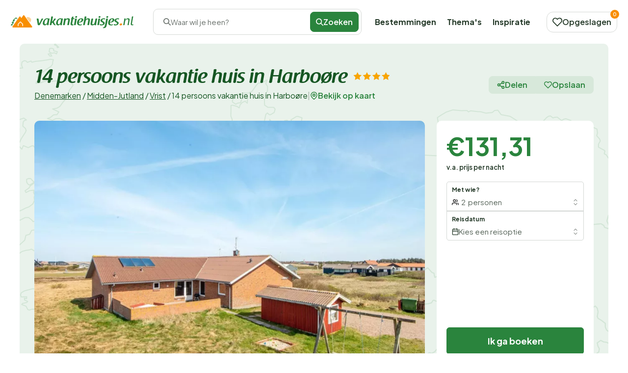

--- FILE ---
content_type: text/html; charset=UTF-8
request_url: https://www.vakantiehuisjes.nl/14-persoons-vakantie-huis-in-harboore
body_size: 56883
content:
<!DOCTYPE html>
<html lang="nl-nl">

<head>
    <meta charset="UTF-8">

    <link rel="dns-prefetch" href="https://www.googletagmanager.com">
    <link rel="dns-prefetch" href="https://www.google-analytics.com">
    <link rel="dns-prefetch" href="https://fonts.gstatic.com">

    <link rel="preload" href="https://wct-2.com/wct.js" as="script">
    <link rel="preload" href="https://www.vakantiehuisjes.nl/build/assets/raspoutinedemibold_tb.c2eb8684.woff2" as="font" type="font/woff2">

    <meta http-equiv="X-UA-Compatible" content="IE=edge">
    <meta name="viewport" content="width=device-width, initial-scale=1.0">
    <meta name="csrf-token" content="">

    <meta name="search-route" content="https://www.vakantiehuisjes.nl/zoeken-ajax">
    <meta name="filter-route" content="https://www.vakantiehuisjes.nl/filter-ajax">
    <meta name="availability-check" content="https://www.vakantiehuisjes.nl/ajax">
    <meta name="available-dates" content="https://www.vakantiehuisjes.nl/datum-ajax">
    <meta name="available-initial-dates" content="https://www.vakantiehuisjes.nl/initiele-datums-ajax">
    <meta name="available-dates-for-date" content="https://www.vakantiehuisjes.nl/datums-voor-datum-ajax">
    <meta name="available-nights" content="https://www.vakantiehuisjes.nl/alle-beschikbaarheden-nachten-ajax">
    <meta name="available-price" content="https://www.vakantiehuisjes.nl/prijs-ajax">
    <meta name="duplicate-accommodations" content="https://www.vakantiehuisjes.nl/accommodatie-duplicaten">
    <meta name="wishlist" content="https://www.vakantiehuisjes.nl/verlanglijst">
    <meta name="wishlist-page" content="https://www.vakantiehuisjes.nl/verlanglijst-pagina">
    <meta name="log-page" content="https://www.vakantiehuisjes.nl/log">
    <meta name="accommodation-plural" content="Accommodaties">
    <title>14 persoons vakantie huis in Harboøre |
        Vakantiehuisjes.nl</title>
    <meta name="description" content="14 persoons vakantie huis in Harboøre in Vrist Denemarken huren? ✅ Reserveer makkelijk en snel dit prachtige vakantiehuis ✅ Beste prijs">

            <meta property="og:title" content="14 persoons vakantie huis in Harboøre">
        <meta property="og:description" content="14 persoons vakantie huis in Harboøre">
        <meta property="og:image" content="https://www.vakantiehuisjes.nl/ac-storage/media/2134725/conversions/14-persoons-vakantie-huis-in-harboore-2042982-webp.webp">
        <meta property="og:type" content="website">
        <meta property="og:site_name" content="Vakantiehuisjes.nl">
        <meta property="og:site_url" content="https://www.vakantiehuisjes.nl/14-persoons-vakantie-huis-in-harboore">
        <meta property="og:url" content="https://www.vakantiehuisjes.nl/14-persoons-vakantie-huis-in-harboore">
        <meta name="twitter:card" content="summary_large_image">
        <meta name="twitter:site" content="Vakantiehuisjes.nl">
        <meta name="twitter:title" content="14 persoons vakantie huis in Harboøre">
        <meta name="twitter:description" content="14 persoons vakantie huis in Harboøre">
        <meta name="twitter:image" content="https://www.vakantiehuisjes.nl/ac-storage/media/2134725/conversions/14-persoons-vakantie-huis-in-harboore-2042982-webp.webp">
        <link rel="icon" href="https://www.vakantiehuisjes.nl/img/websites/1/favicon.svg" type="image/svg+xml">

    <meta name="robots" content="index,follow" />
            <link rel="canonical" href="https://www.vakantiehuisjes.nl/14-persoons-vakantie-huis-in-harboore">

                    <link rel="alternate" href="https://www.vakantiehuisjes.nl/14-persoons-vakantie-huis-in-harboore" hreflang="nl-nl"/><link rel="alternate" href="https://www.holidayhome.com/en/14-person-holiday-home-in-harboore" hreflang="en-gb"/><link rel="alternate" href="https://www.holidayhome.com/fr/maison-de-vacances-pour-14-a-harboore" hreflang="fr-fr"/><link rel="alternate" href="https://www.holidayhome.com/de/14-personen-ferienhaus-in-harboore" hreflang="de-de"/><link rel="alternate" href="https://www.vakantiehuisjes.be/14-persoons-vakantie-huis-in-harboore" hreflang="nl-be"/><link rel="alternate" href="https://www.vakantiehuisjes.nl/14-persoons-vakantie-huis-in-harboore" hreflang="x-default"/>
            
    
    

    <link rel="preload" as="style" href="https://www.vakantiehuisjes.nl/build/assets/app.bd9e95d6.css" /><link rel="stylesheet" href="https://www.vakantiehuisjes.nl/build/assets/app.bd9e95d6.css" data-navigate-track="reload" />
    
            <script>
            (function(w, d, s, l, i) {
                w[l] = w[l] || [];
                w[l].push({
                    'gtm.start': new Date().getTime(),
                    event: 'gtm.js'
                });
                var f = d.getElementsByTagName(s)[0],
                    j = d.createElement(s),
                    dl = l != 'dataLayer' ? '&l=' + l : '';
                j.async = true;
                j.src =
                    'https://www.googletagmanager.com/gtm.js?id=' + i + dl;
                f.parentNode.insertBefore(j, f);
            })(window, document, 'script', 'dataLayer', 'GTM-N7HL5FP');
        </script>
    
    <script type="text/javascript">
        (function(w, c, t, u) {
            w._wct = w._wct || {};
            w._wct = u;
            var s = c.createElement(t);
            s.type = 'text/javascript';
            s.async = true;
            s.src = 'https://wct-2.com/wct.js?type=session';
            var r = c.getElementsByTagName(t)[0];
            r.parentNode.insertBefore(s, r);
        }(window, document, 'script', {
            'uid': 'cVaViC',
            'proxy': 'https://wct-2.com',
            'auto_tagging': false
        }));
    </script>

    <script src="https://kit.fontawesome.com/5e3d25cf7b.js" crossorigin="anonymous"></script>

        <link rel="preload" as="style" href="https://www.vakantiehuisjes.nl/build/assets/accommodation.32949538.css" /><link rel="stylesheet" href="https://www.vakantiehuisjes.nl/build/assets/accommodation.32949538.css" data-navigate-track="reload" />
    <meta name="accommodation-id" content="72">
    <meta name="sub-accommodation-filter-route" content="https://www.vakantiehuisjes.nl/14-persoons-vakantie-huis-in-harboore/subaccommodatie/filter">
    <meta name="accommodation-price-update-route" content="https://www.vakantiehuisjes.nl/14-persoons-vakantie-huis-in-harboore/accommodatie-kaarten/prijzen-bijwerken">
</head>

<body class="accomodation accomodation-show">

            <div class="header">
    <div class="wide-container">
        <div class="inner">

            <div class="btn btn-outline js-nav-toggle" id="nav-toggle">
                <div class="menu-icon">
                    <span></span>
                    <span></span>
                    <span></span>
                </div>
            </div>

            <button class="btn btn-outline btn-search-toggle" data-toggle="modal" data-target="#searchModal" title="Zoeken">
                <i class="recreation-icon search">
        <svg fill="currentColor" xmlns="http://www.w3.org/2000/svg" width="31.235" height="31.236" viewBox="0 0 31.235 31.236"><path d="M28.168,30.71l-7.97-7.97a12.644,12.644,0,1,1,2.54-2.541l7.97,7.97a1.8,1.8,0,0,1-2.54,2.541ZM3.593,12.631a9.033,9.033,0,0,0,15.31,6.5q.052-.062.11-.12t.12-.11a9.036,9.036,0,1,0-15.54-6.272Z"/></svg>
    
    </i>
            </button>

            <a href="https://www.vakantiehuisjes.nl">
                <img class="logo-mobile" width="110" height="51px" src="https://www.vakantiehuisjes.nl/img/websites/1/logo-staand.svg" alt="Logo Vakantiehuisjes.nl">
                <img class="logo-desktop" width="250px" height="30px" src="https://www.vakantiehuisjes.nl/img/websites/1/logo.svg" alt="Logo Vakantiehuisjes.nl">
                <img class="logo-homepage" width="250px" height="30px" src="https://www.vakantiehuisjes.nl/img/websites/1/logo-wit.svg" alt="Logo Vakantiehuisjes.nl">
            </a>

            <div class="search-toggle sh-medium" data-toggle="modal" data-target="#searchModal">
                <i class="recreation-icon search">
        <svg fill="currentColor" xmlns="http://www.w3.org/2000/svg" width="31.235" height="31.236" viewBox="0 0 31.235 31.236"><path d="M28.168,30.71l-7.97-7.97a12.644,12.644,0,1,1,2.54-2.541l7.97,7.97a1.8,1.8,0,0,1-2.54,2.541ZM3.593,12.631a9.033,9.033,0,0,0,15.31,6.5q.052-.062.11-.12t.12-.11a9.036,9.036,0,1,0-15.54-6.272Z"/></svg>
    
    </i>
                <span>Waar wil je heen?</span>
                
                <a class="btn btn-primary" name="searche-button">
                    <i class="recreation-icon search">
        <svg fill="currentColor" xmlns="http://www.w3.org/2000/svg" width="31.235" height="31.236" viewBox="0 0 31.235 31.236"><path d="M28.168,30.71l-7.97-7.97a12.644,12.644,0,1,1,2.54-2.541l7.97,7.97a1.8,1.8,0,0,1-2.54,2.541ZM3.593,12.631a9.033,9.033,0,0,0,15.31,6.5q.052-.062.11-.12t.12-.11a9.036,9.036,0,1,0-15.54-6.272Z"/></svg>
    
    </i>
                    Zoeken</a>
            </div>

            <div class="collapse js-collapse">
                <ul class="primary-menu">
                    <li><a href="https://www.vakantiehuisjes.nl/bestemmingen">Bestemmingen</a></li>
                    <li><a href="https://www.vakantiehuisjes.nl/themas">Thema&#039;s</a></li>
                    <li><a href="https://www.vakantiehuisjes.nl/blog">Inspiratie</a></li>
                    
                </ul>

                <div class="divider-line"></div>

                <ul class="secondary-menu">
                    <li><a href="https://www.vakantiehuisjes.nl/over-ons">Over ons</a></li>
                    <li><a href="https://www.vakantiehuisjes.nl/adverteren">Adverteren</a></li>
                    <li><a href="https://www.vakantiehuisjes.nl/faq">FAQ</a></li>
                    <li><a href="https://www.vakantiehuisjes.nl/contact">Contact</a></li>
                </ul>
            </div>

            <a data-count="0" href="https://www.vakantiehuisjes.nl/mijn-accommodaties" class="btn btn-outline" id="saved-accomodations" title="Opgeslagen">
                <i class="recreation-icon like">
        <svg fill="currentColor" xmlns="http://www.w3.org/2000/svg" width="32" height="28.293" viewBox="0 0 32 28.293"><path d="M24.441,3.747A9.131,9.131,0,0,1,30.9,19.336L18.631,31.6a1.5,1.5,0,0,1-2.118,0L4.247,19.336A9.131,9.131,0,1,1,17.161,6.422l.412.412.412-.412A9.069,9.069,0,0,1,24.441,3.747ZM17.573,28.426,28.78,17.218A6.136,6.136,0,1,0,20.1,8.54l-1.471,1.471a1.5,1.5,0,0,1-2.118,0L15.043,8.54a6.136,6.136,0,0,0-8.678,8.678Z" transform="translate(-1.573 -3.747)"/></svg>
    
    </i>
                <span>Opgeslagen</span>
            </a>
        </div>

    </div>
    <div class="form-page">
        <div class="container">
            <div class="inner">
                <a href="https://www.vakantiehuisjes.nl">
                    <img class="logo-mobile" src="https://www.vakantiehuisjes.nl/img/websites/1/logo-staand.svg" alt="Logo Vakantiehuisjes.nl">
                    <img class="logo-desktop" src="https://www.vakantiehuisjes.nl/img/websites/1/logo.svg" alt="Logo Vakantiehuisjes.nl">
                </a>

                <ul class="usps">
                    <li>
                        <i class="recreation-icon check">
        <svg fill="currentColor" xmlns="http://www.w3.org/2000/svg" width="31.694" height="23.437" viewBox="0 0 31.694 23.437"><path d="M15.893,31.437a2.635,2.635,0,0,1-1.863-.772L5.772,22.407A2.635,2.635,0,1,1,9.5,18.681l6.394,6.394,16.3-16.3A2.635,2.635,0,0,1,35.923,12.5L17.756,30.665A2.635,2.635,0,0,1,15.893,31.437Z" transform="translate(-5 -8)"/></svg>
    
    </i>
                        Actueel &amp; betrouwbaar
                    </li>
                    <li>
                        <i class="recreation-icon check">
        <svg fill="currentColor" xmlns="http://www.w3.org/2000/svg" width="31.694" height="23.437" viewBox="0 0 31.694 23.437"><path d="M15.893,31.437a2.635,2.635,0,0,1-1.863-.772L5.772,22.407A2.635,2.635,0,1,1,9.5,18.681l6.394,6.394,16.3-16.3A2.635,2.635,0,0,1,35.923,12.5L17.756,30.665A2.635,2.635,0,0,1,15.893,31.437Z" transform="translate(-5 -8)"/></svg>
    
    </i>
                        Direct boeken
                    </li>
                    <li>
                        <i class="recreation-icon check">
        <svg fill="currentColor" xmlns="http://www.w3.org/2000/svg" width="31.694" height="23.437" viewBox="0 0 31.694 23.437"><path d="M15.893,31.437a2.635,2.635,0,0,1-1.863-.772L5.772,22.407A2.635,2.635,0,1,1,9.5,18.681l6.394,6.394,16.3-16.3A2.635,2.635,0,0,1,35.923,12.5L17.756,30.665A2.635,2.635,0,0,1,15.893,31.437Z" transform="translate(-5 -8)"/></svg>
    
    </i>
                        Lage prijzen
                    </li>
                </ul>

            </div>
        </div>
    </div>
    <div class="affiliate-page">
        <div class="container">
            <div class="inner">
                <a href="https://www.vakantiehuisjes.nl">
                    <img class="logo-mobile" src="https://www.vakantiehuisjes.nl/img/websites/1/logo-staand.svg" alt="Logo Vakantiehuisjes.nl">
                    <img class="logo-desktop" src="https://www.vakantiehuisjes.nl/img/websites/1/logo.svg" alt="Logo Vakantiehuisjes.nl">
                </a>
            </div>
        </div>
    </div>
</div>

<div class="modal search-modal" id="searchModal">
    <form class="modal-dialog" action="https://www.vakantiehuisjes.nl/zoeken">
        <input type="hidden" class="search-country" value="">
        <input type="hidden" class="search-province" value="">
        <input type="hidden" class="search-city" value="">
        <input type="hidden" class="search-area" value="">

        <div class="modal-header">
            <span class="h3 header-base modal-title">Zoeken</span>
            <button class="close-btn" title="Menu sluiten">
                <i class="recreation-icon close">
        <svg fill="currentColor" xmlns="http://www.w3.org/2000/svg" width="31.525" height="31.526" viewBox="0 0 31.525 31.526"><path d="M39.043,3.694H1.847A1.847,1.847,0,0,1,1.847,0h37.2a1.847,1.847,0,1,1,0,3.694Z" transform="translate(2.612 0) rotate(45)"/><path d="M39.043,3.694H1.847A1.847,1.847,0,1,1,1.847,0h37.2a1.847,1.847,0,1,1,0,3.694Z" transform="translate(0 28.913) rotate(-45)"/></svg>
    
    </i>
            </button>
        </div>
        <div class="modal-body">
            <div class="modal-section">
                <div class="form-addon">
                    <label>Waar wil je naartoe?</label>
                    <div class="form-text search-icon">
                        <i class="recreation-icon search">
        <svg fill="currentColor" xmlns="http://www.w3.org/2000/svg" width="31.235" height="31.236" viewBox="0 0 31.235 31.236"><path d="M28.168,30.71l-7.97-7.97a12.644,12.644,0,1,1,2.54-2.541l7.97,7.97a1.8,1.8,0,0,1-2.54,2.541ZM3.593,12.631a9.033,9.033,0,0,0,15.31,6.5q.052-.062.11-.12t.12-.11a9.036,9.036,0,1,0-15.54-6.272Z"/></svg>
    
    </i>
                    </div>
                    
                    <input class="form-input form-input-location" value="" placeholder="Waar wil je naartoe?">
                    
                    
                    
                    
                </div>
                <div class="modal-form-body">
                    <div class="term-dropdown-modal">
                        <div class="recommendedItemsGroupModal">

                        </div>
                    </div>
                </div>
            </div>

                            <div class="modal-section">
                    <div class="form-addon">
                        <label>Wanneer?</label>
                        <div class="form-text">
                            <i class="recreation-icon calendar">
        <svg fill="currentColor" xmlns="http://www.w3.org/2000/svg" width="29.099" height="32" viewBox="0 0 29.099 32"><path d="M-196.24-32.4a4.4,4.4,0,0,1-4.4-4.4V-57.107a4.4,4.4,0,0,1,4.4-4.4h2.856v-1.406a1.5,1.5,0,0,1,1.5-1.5,1.5,1.5,0,0,1,1.494,1.5V-61.5h8.615v-1.406a1.5,1.5,0,0,1,1.5-1.5,1.5,1.5,0,0,1,1.494,1.5V-61.5h2.857a4.4,4.4,0,0,1,4.4,4.4V-36.8a4.4,4.4,0,0,1-4.4,4.4Zm-1.407-4.4a1.408,1.408,0,0,0,1.407,1.406h20.307a1.407,1.407,0,0,0,1.406-1.406v-13.01h-23.12Zm23.12-16v-4.307a1.407,1.407,0,0,0-1.406-1.406h-2.857v1.406a1.5,1.5,0,0,1-1.494,1.5,1.5,1.5,0,0,1-1.5-1.5v-1.406h-8.615v1.406a1.5,1.5,0,0,1-1.494,1.5,1.5,1.5,0,0,1-1.5-1.5v-1.406h-2.856a1.408,1.408,0,0,0-1.407,1.406V-52.8Z" fill="#253A29" transform="translate(200.636 64.404)"/></svg>

    
    </i>
                        </div>
                        <input class="form-input modal-date" placeholder="Check-in / Check-out" readonly>

                        <input type="hidden" class="modalArrivalDate" name="arrival_date">
                        <input type="hidden" class="modalDepartureDate" name="departure_date">
                    </div>
                    <div class="modal-form-body">
                        <div id="flat-modal">
                            <div id="flatpickr-modal"></div>
                        </div>
                    </div>
                </div>
            
                            <div class="modal-section guest-dropdown">
                    <div class="form-addon">
                        <label>Aantal gasten?</label>
                        <div class="form-text">
                            <i class="recreation-icon guests">
        <svg fill="currentColor" xmlns="http://www.w3.org/2000/svg" width="32.003" height="26.714" viewBox="0 0 32.003 26.714"><path d="M23.113,32.346a1.456,1.456,0,0,1-1.456-1.456V28.245a3.838,3.838,0,0,0-3.833-3.833H7.245a3.833,3.833,0,0,0-3.833,3.833V30.89a1.456,1.456,0,0,1-2.912,0V28.245A6.745,6.745,0,0,1,7.245,21.5H17.824a6.753,6.753,0,0,1,6.745,6.745V30.89A1.456,1.456,0,0,1,23.113,32.346Z" transform="translate(-0.5 -5.632)" fill="#111"/><path d="M13.245,3.5A6.745,6.745,0,1,1,6.5,10.245,6.753,6.753,0,0,1,13.245,3.5Zm0,10.579a3.833,3.833,0,1,0-3.833-3.833A3.838,3.838,0,0,0,13.245,14.079Z" transform="translate(-1.211 -3.5)" fill="#111"/><path d="M34.423,32.369a1.456,1.456,0,0,1-1.456-1.456V28.268a3.833,3.833,0,0,0-2.875-3.708,1.456,1.456,0,0,1,.728-2.819,6.745,6.745,0,0,1,5.059,6.526v2.646A1.456,1.456,0,0,1,34.423,32.369Z" transform="translate(-3.876 -5.655)" fill="#111"/><path d="M24.455,16.855a1.456,1.456,0,0,1-.36-2.866,3.833,3.833,0,0,0,0-7.427,1.456,1.456,0,0,1,.722-2.821,6.745,6.745,0,0,1,0,13.069A1.458,1.458,0,0,1,24.455,16.855Z" transform="translate(-3.165 -3.523)" fill="#111"/></svg>
    
    </i>
                        </div>
                        <input class="form-input modal-guests search-guests-input totalGuests" value="2"
                            readonly>
                    </div>
                    <div class="modal-form-body">

                        <div class="dropdown-guests">
                            <div class="total-guest-select">
    <input type="hidden" class="totalGuestsAllowed" value="30">

    <div class="form-count form-count-adults">
        <i class="recreation-icon guest-solid">
        <svg fill="currentColor" xmlns="http://www.w3.org/2000/svg" width="28.495" height="31.626" viewBox="0 0 28.495 31.626"><g transform="translate(-13.885 -51.738)"><path d="M27.272,34.34H2.224A1.724,1.724,0,0,1,.5,32.617V29.486A7.986,7.986,0,0,1,8.486,21.5H21.01A8,8,0,0,1,29,29.486v3.131A1.724,1.724,0,0,1,27.272,34.34Z" transform="translate(13.385 49.024)"/><path d="M14.486,3.5A7.986,7.986,0,1,1,6.5,11.486,7.995,7.995,0,0,1,14.486,3.5Z" transform="translate(13.647 48.238)"/></g></svg>

    
    </i>
        <span>Gasten<small>vanaf 18 jaar</small></span>
        <div class="count">
            <button type="button" class="minus">
                <i class="recreation-icon minus">
        <svg fill="currentColor" xmlns="http://www.w3.org/2000/svg" width="33.216" height="4.034" viewBox="0 0 33.216 4.034"><path d="M31.069,4.034H2.146A2.085,2.085,0,0,1,0,2.017,2.085,2.085,0,0,1,2.146,0H31.069a2.085,2.085,0,0,1,2.146,2.017A2.085,2.085,0,0,1,31.069,4.034Z"/></svg>
    
    </i>
            </button>

            <input min="1" class="numberOfAdults" name="guests"
                   max="30" value="2" type="number">
            <button type="button" class="plus">
                <i class="recreation-icon plus">
        <svg fill="currentColor" xmlns="http://www.w3.org/2000/svg" width="31.217" height="31.217" viewBox="0 0 31.217 31.217"><path d="M13.59,29.2V17.624H2.018a2.017,2.017,0,1,1,0-4.034H13.59V2.018a2.017,2.017,0,1,1,4.033,0V13.59H29.2a2.017,2.017,0,1,1,0,4.034H17.623V29.2a2.017,2.017,0,1,1-4.033,0Z"/></svg>
    
    </i>
            </button>
        </div>
    </div>

    <div class="form-count form-count-children">
        <i class="recreation-icon child-solid">
        <svg fill="currentColor" xmlns="http://www.w3.org/2000/svg" width="31.133" height="31.133" viewBox="0 0 31.133 31.133"><path d="M13.326.707a15.474,15.474,0,0,0-7.67,3.377l4.858,4.858A13.98,13.98,0,0,0,13.326.707Zm2.241,13.288,9.911-9.911A15.514,15.514,0,0,0,16.345.563,16.939,16.939,0,0,1,12.66,11.089ZM3.521,6.218a15.474,15.474,0,0,0-3.377,7.67,13.965,13.965,0,0,0,8.235-2.812ZM20.607,19.035a16.987,16.987,0,0,1,10.526-3.684,15.514,15.514,0,0,0-3.521-9.133L17.7,16.129Zm-5.04-.772L5.655,28.174A15.555,15.555,0,0,0,14.788,31.7a16.987,16.987,0,0,1,3.684-10.526ZM27.612,26.04a15.474,15.474,0,0,0,3.377-7.67,14.035,14.035,0,0,0-8.235,2.812ZM10.526,13.223A16.9,16.9,0,0,1,0,16.907,15.514,15.514,0,0,0,3.521,26.04l9.911-9.911Zm7.281,18.328a15.474,15.474,0,0,0,7.67-3.377l-4.858-4.858A14.05,14.05,0,0,0,17.807,31.551Z" transform="translate(0 -0.563)" fill="#111"/></svg>
    
    </i>
        <span>Kinderen <small>3 t/m 17 jaar</small></span>
        <div class="count">
            <button type="button" class="minus">
                <i class="recreation-icon minus">
        <svg fill="currentColor" xmlns="http://www.w3.org/2000/svg" width="33.216" height="4.034" viewBox="0 0 33.216 4.034"><path d="M31.069,4.034H2.146A2.085,2.085,0,0,1,0,2.017,2.085,2.085,0,0,1,2.146,0H31.069a2.085,2.085,0,0,1,2.146,2.017A2.085,2.085,0,0,1,31.069,4.034Z"/></svg>
    
    </i>
            </button>
            <input min="0" class="numberOfChildren" name="children"
                   max="" value="0" type="number"
                   onchange="sumInputs()">
            <button type="button" class="plus">
                <i class="recreation-icon plus">
        <svg fill="currentColor" xmlns="http://www.w3.org/2000/svg" width="31.217" height="31.217" viewBox="0 0 31.217 31.217"><path d="M13.59,29.2V17.624H2.018a2.017,2.017,0,1,1,0-4.034H13.59V2.018a2.017,2.017,0,1,1,4.033,0V13.59H29.2a2.017,2.017,0,1,1,0,4.034H17.623V29.2a2.017,2.017,0,1,1-4.033,0Z"/></svg>
    
    </i>
            </button>
        </div>
    </div>

    <div class="form-count form-count-babies">
        <i class="recreation-icon baby-solid">
        <svg fill="currentColor" xmlns="http://www.w3.org/2000/svg" width="31.625" height="31.626" viewBox="0 0 31.625 31.626"><path d="M8.944,1.05A2.319,2.319,0,0,0,5.609.469,14.555,14.555,0,0,0,0,11.859H15.813ZM30.637,5.93H27.672a3.957,3.957,0,0,0-3.953,3.953v3.953H0a10.953,10.953,0,0,0,3.725,8.073,4.935,4.935,0,1,0,6.158,4.775,4.991,4.991,0,0,0-.272-1.557,15.99,15.99,0,0,0,8.45,0,4.819,4.819,0,0,0-.272,1.557,4.941,4.941,0,1,0,6.158-4.775,10.953,10.953,0,0,0,3.725-8.073V9.883h2.965a.991.991,0,0,0,.988-.988V6.918A.991.991,0,0,0,30.637,5.93ZM4.941,28.66a1.977,1.977,0,1,1,1.977-1.977A1.982,1.982,0,0,1,4.941,28.66Zm19.766-1.977a1.977,1.977,0,1,1-1.977-1.977A1.982,1.982,0,0,1,24.707,26.684Z" transform="translate(0 0.001)" fill="#111"/></svg>
    
    </i>
        <span>Baby&#039;s <small>t/m 2 jaar</small></span>
        <div class="count">
            <button type="button" class="minus">
                <i class="recreation-icon minus">
        <svg fill="currentColor" xmlns="http://www.w3.org/2000/svg" width="33.216" height="4.034" viewBox="0 0 33.216 4.034"><path d="M31.069,4.034H2.146A2.085,2.085,0,0,1,0,2.017,2.085,2.085,0,0,1,2.146,0H31.069a2.085,2.085,0,0,1,2.146,2.017A2.085,2.085,0,0,1,31.069,4.034Z"/></svg>
    
    </i>
            </button>
            <input min="0" class="numberOfBabies" name="babies"
                   max="" value="0" type="number"
                   onchange="sumInputs()">
            <button type="button" class="plus">
                <i class="recreation-icon plus">
        <svg fill="currentColor" xmlns="http://www.w3.org/2000/svg" width="31.217" height="31.217" viewBox="0 0 31.217 31.217"><path d="M13.59,29.2V17.624H2.018a2.017,2.017,0,1,1,0-4.034H13.59V2.018a2.017,2.017,0,1,1,4.033,0V13.59H29.2a2.017,2.017,0,1,1,0,4.034H17.623V29.2a2.017,2.017,0,1,1-4.033,0Z"/></svg>
    
    </i>
            </button>
        </div>
    </div>
            <div class="form-count form-count-pets">
            <i class="recreation-icon pets-solid">
        <svg fill="currentColor" xmlns="http://www.w3.org/2000/svg" width="30.521" height="27.584" viewBox="0 0 30.521 27.584"><path d="M5.866,9.5A3.866,3.866,0,1,1,2,13.366,3.87,3.87,0,0,1,5.866,9.5Z" transform="translate(-2 -2.895)"/><g transform="translate(6.79)"><path d="M12.617,11.234a3.867,3.867,0,1,1,3.867-3.867A3.872,3.872,0,0,1,12.617,11.234Z" transform="translate(-8.75 -3.5)"/><path d="M21.616,11.232a3.866,3.866,0,1,1,3.866-3.866A3.871,3.871,0,0,1,21.616,11.232Z" transform="translate(-8.715 -3.499)"/></g><path d="M28.367,9.5A3.867,3.867,0,1,1,24.5,13.367,3.872,3.872,0,0,1,28.367,9.5Z" transform="translate(-1.713 -2.896)"/><path d="M12.088,0a7.853,7.853,0,0,1,1.246.069l.024,0a3.912,3.912,0,0,1,.625.169A6.744,6.744,0,0,1,16.86,2.379c.774.9,1.453,1.7,2.171,2.544.387.456.78.919,1.2,1.407l.289.288c1.806,1.793,4.055,4.025,3.569,7.218l-.011.072-.02.07a5.393,5.393,0,0,1-4.03,3.966l-.031.006a3.238,3.238,0,0,1-.609.05,20.26,20.26,0,0,1-2.327-.227,37.485,37.485,0,0,0-4.859-.4h-.246a36.928,36.928,0,0,0-4.822.405A20.153,20.153,0,0,1,4.788,18a3.214,3.214,0,0,1-.646-.057l-.017,0A5.381,5.381,0,0,1,.094,13.975L.074,13.9l-.011-.073c-.469-3.176,1.777-5.406,3.581-7.2l.294-.292c.758-.878,1.426-1.667,2.134-2.5.4-.468.8-.944,1.229-1.446l.007-.009A6.805,6.805,0,0,1,10.18.256,3.915,3.915,0,0,1,10.8.088,6.732,6.732,0,0,1,12.088,0Z" transform="translate(3.172 9.581)"/></svg>
    
    </i>
            <span>Huisdieren <small>Maximaal 5</small></span>
            <div class="count">
                <button type="button" class="minus">
                    <i class="recreation-icon minus">
        <svg fill="currentColor" xmlns="http://www.w3.org/2000/svg" width="33.216" height="4.034" viewBox="0 0 33.216 4.034"><path d="M31.069,4.034H2.146A2.085,2.085,0,0,1,0,2.017,2.085,2.085,0,0,1,2.146,0H31.069a2.085,2.085,0,0,1,2.146,2.017A2.085,2.085,0,0,1,31.069,4.034Z"/></svg>
    
    </i>
                </button>
                <input min="0" class="numberOfPets" name="pets"
                       max="5" value="0" type="number"
                       onchange="sumInputs()">
                <button type="button" class="plus">
                    <i class="recreation-icon plus">
        <svg fill="currentColor" xmlns="http://www.w3.org/2000/svg" width="31.217" height="31.217" viewBox="0 0 31.217 31.217"><path d="M13.59,29.2V17.624H2.018a2.017,2.017,0,1,1,0-4.034H13.59V2.018a2.017,2.017,0,1,1,4.033,0V13.59H29.2a2.017,2.017,0,1,1,0,4.034H17.623V29.2a2.017,2.017,0,1,1-4.033,0Z"/></svg>
    
    </i>
                </button>
            </div>
        </div>
    
            <div class="form-count form-count-bedrooms">
            <i class="recreation-icon bed-solid">
        <svg fill="currentColor" xmlns="http://www.w3.org/2000/svg" width="32" height="27.585" viewBox="0 0 32 27.585"><path d="M0,23.589V16.227a.749.749,0,0,0,.054-.14,4.648,4.648,0,0,1,3.223-3.818.446.446,0,0,0,.363-.514q-.017-4.179,0-8.358A3.287,3.287,0,0,1,7.018,0Q16,0,24.982.005a3.734,3.734,0,0,1,.9.1,3.3,3.3,0,0,1,2.488,3.324q0,4.21,0,8.42a.334.334,0,0,0,.272.392A4.663,4.663,0,0,1,31.8,15.419c.085.264.134.539.2.809v7.362a1.073,1.073,0,0,1-1.185.753c-.384-.021-.771,0-1.156,0H28.366c0,.765.006,1.491,0,2.217a.959.959,0,1,1-1.912,0c-.01-.624,0-1.248,0-1.872v-.326H5.55c0,.756.01,1.493,0,2.229a.956.956,0,1,1-1.91,0c-.012-.613,0-1.227,0-1.84,0-.13,0-.26,0-.408-.837,0-1.628-.019-2.418.006A1.1,1.1,0,0,1,0,23.589M8.692,12.01c0-.484,0-.93,0-1.377a4.529,4.529,0,0,1,4.621-4.626C15.1,6,16.9,6,18.688,6.006a4.4,4.4,0,0,1,1.94.4,4.469,4.469,0,0,1,2.678,4.163c.014.474,0,.949,0,1.433H25.45v-.329c0-2.734,0-4.468,0-7.2A1.406,1.406,0,0,0,23.873,2.9c-5.915,0-9.831,0-15.746,0a1.406,1.406,0,0,0-1.575,1.58c0,2.734,0,4.468,0,7.2,0,.109.011.218.017.333Z" transform="translate(0 0)"/></svg>
    
    </i>
            <span>Slaapkamers</span>
            <div class="count">
                <button type="button" class="minus">
                    <i class="recreation-icon minus">
        <svg fill="currentColor" xmlns="http://www.w3.org/2000/svg" width="33.216" height="4.034" viewBox="0 0 33.216 4.034"><path d="M31.069,4.034H2.146A2.085,2.085,0,0,1,0,2.017,2.085,2.085,0,0,1,2.146,0H31.069a2.085,2.085,0,0,1,2.146,2.017A2.085,2.085,0,0,1,31.069,4.034Z"/></svg>
    
    </i>
                </button>
                <input min="0" class="numberOfBedrooms" name="bedrooms"
                       value="0" type="number">
                <button type="button" class="plus">
                    <i class="recreation-icon plus">
        <svg fill="currentColor" xmlns="http://www.w3.org/2000/svg" width="31.217" height="31.217" viewBox="0 0 31.217 31.217"><path d="M13.59,29.2V17.624H2.018a2.017,2.017,0,1,1,0-4.034H13.59V2.018a2.017,2.017,0,1,1,4.033,0V13.59H29.2a2.017,2.017,0,1,1,0,4.034H17.623V29.2a2.017,2.017,0,1,1-4.033,0Z"/></svg>
    
    </i>
                </button>
            </div>
        </div>
    
    
    
</div>
                        </div>
                    </div>
                </div>
                    </div>

        <div class="modal-footer">
                            <div>
                    <button title="Volgende stap" type="button" class="btn btn-link" style="visibility: hidden">Vorige stap
                    </button>
                </div>
                        <div class="modal-buttons">
                                    <button title="Volgende stap" type="button" class="btn btn-next">Volgende stap</button>
                                <button title="Direct zoeken" type="button" class="btn btn-primary">Zoeken</button>
            </div>
        </div>
    </form>
</div>
    
        <div class="single-accommodation">
        <section class="rms-header rms-header--single-accommodation" id="rms-header--single-accommodation">
            <div class="inner bg-primary-smoke">
                <div class="container">
                    <div class="rms-header__top">

                        <div class="rms-header__text">
                            <h1>
                                14 persoons vakantie huis in Harboøre

                                <div class="review-rating review-rating--stars" style="--rating-percent: 79%;"></div>
                            </h1>

                            <div class="btn-group">

                                <div class="breadcrumb">
        <ul>
                                                <li>
                        <a href="https://www.vakantiehuisjes.nl/denemarken">
                            Denemarken
                        </a>
                    </li>
                    <li class="divider">/</li>
                                                                <li>
                        <a href="https://www.vakantiehuisjes.nl/denemarken/midden-jutland">
                            Midden-Jutland
                        </a>
                    </li>
                    <li class="divider">/</li>
                                                                <li>
                        <a href="https://www.vakantiehuisjes.nl/denemarken/midden-jutland/vrist">
                            Vrist
                        </a>
                    </li>
                    <li class="divider">/</li>
                                                                <li>
                        <span>
                            14 persoons vakantie huis in Harboøre
                        </span>
                    </li>
                                    </ul>
    </div>

        <script type="application/ld+json">
        {"@context":"https:\/\/schema.org","@type":"BreadcrumbList","itemListElement":[{"@type":"ListItem","position":1,"item":{"@id":"https:\/\/www.vakantiehuisjes.nl\/denemarken","name":"Denemarken"}},{"@type":"ListItem","position":2,"item":{"@id":"https:\/\/www.vakantiehuisjes.nl\/denemarken\/midden-jutland","name":"Midden-Jutland"}},{"@type":"ListItem","position":3,"item":{"@id":"https:\/\/www.vakantiehuisjes.nl\/denemarken\/midden-jutland\/vrist","name":"Vrist"}},{"@type":"ListItem","position":4,"item":{"@id":"https:\/\/www.vakantiehuisjes.nl\/14-persoons-vakantie-huis-in-harboore","name":"14 persoons vakantie huis in Harbo\u00f8re"}}]}
    </script>
    
                                <div class="divider">|</div>

                                <a class="btn btn-link-primary" href="#map-weather">
                                    <i class="recreation-icon location">
        <svg fill="currentColor" xmlns="http://www.w3.org/2000/svg" width="24.212" height="28.994" viewBox="0 0 24.212 28.994"><path d="M15.606.5A12.12,12.12,0,0,1,27.712,12.606a13.81,13.81,0,0,1-1.846,6.6,25.445,25.445,0,0,1-3.9,5.231,36.441,36.441,0,0,1-5.61,4.826,1.348,1.348,0,0,1-1.5,0,36.441,36.441,0,0,1-5.61-4.826,25.445,25.445,0,0,1-3.9-5.231,13.81,13.81,0,0,1-1.846-6.6A12.12,12.12,0,0,1,15.606.5Zm0,25.985c2.347-1.755,9.41-7.561,9.41-13.879a9.41,9.41,0,1,0-18.819,0C6.2,18.924,13.258,24.73,15.606,26.485Z" transform="translate(-3.5 -0.5)"/><path d="M18.19,9.5a5.69,5.69,0,1,1-5.69,5.69A5.7,5.7,0,0,1,18.19,9.5Zm0,8.271A2.581,2.581,0,1,0,15.61,15.19,2.583,2.583,0,0,0,18.19,17.771Z" transform="translate(-6.084 -2.895)"/></svg>
    
    </i>
                                    Bekijk op kaart
                                </a>
                            </div>

                        </div>

                        <div class="btn-group btn-group-secondary">
                            <button class="btn btn-sm  btn-tertiary-smoke share-button">
                                <i class="recreation-icon share">
        <svg fill="currentColor" xmlns="http://www.w3.org/2000/svg" width="29.146" height="32.002" viewBox="0 0 29.146 32.002"><path d="M27.5,2a6,6,0,1,1-6,6A6.011,6.011,0,0,1,27.5,2Zm0,8.569A2.564,2.564,0,1,0,24.94,8,2.567,2.567,0,0,0,27.5,10.569Z" transform="translate(-4.363 -2)"/><path d="M9.5,24.509a6,6,0,1,1,6-6A6.011,6.011,0,0,1,9.5,24.509Zm0-8.569A2.564,2.564,0,1,0,12.069,18.5,2.567,2.567,0,0,0,9.5,15.94Z" transform="translate(-3.5 -2.503)"/><path d="M27.5,35.009a6,6,0,1,1,6-6A6.011,6.011,0,0,1,27.5,35.009Zm0-8.569A2.564,2.564,0,1,0,30.069,29,2.567,2.567,0,0,0,27.5,26.44Z" transform="translate(-4.363 -3.007)"/><path d="M23.357,28.389a1.712,1.712,0,0,1-.864-.234l-9.754-5.684A1.72,1.72,0,0,1,14.471,19.5l9.754,5.684a1.72,1.72,0,0,1-.868,3.207Z" transform="translate(-3.902 -2.828)"/><path d="M13.607,17.889a1.72,1.72,0,0,1-.869-3.206L22.478,9a1.72,1.72,0,1,1,1.734,2.971l-9.74,5.684A1.712,1.712,0,0,1,13.607,17.889Z" transform="translate(-3.902 -2.324)"/></svg>
    
    </i>
                                Delen
                            </button>
                            <button name="picture-book-wishlist" class="btn btn-sm btn-wishlist btn-tertiary-smoke" data-id="72"
                                title="Opslaan in de wenslijst">
                                <i class="recreation-icon like">
        <svg fill="currentColor" xmlns="http://www.w3.org/2000/svg" width="32" height="28.293" viewBox="0 0 32 28.293"><path d="M24.441,3.747A9.131,9.131,0,0,1,30.9,19.336L18.631,31.6a1.5,1.5,0,0,1-2.118,0L4.247,19.336A9.131,9.131,0,1,1,17.161,6.422l.412.412.412-.412A9.069,9.069,0,0,1,24.441,3.747ZM17.573,28.426,28.78,17.218A6.136,6.136,0,1,0,20.1,8.54l-1.471,1.471a1.5,1.5,0,0,1-2.118,0L15.043,8.54a6.136,6.136,0,0,0-8.678,8.678Z" transform="translate(-1.573 -3.747)"/></svg>
    
    </i>
                                Opslaan
                            </button>
                        </div>
                    </div>

                    <div class="rms-header__main">

                        <div class="images">

                            

                                                                                                <figure class="open-picture-book">
                                                                                <img buffered="1" loading="" alt="14 persoons vakantie huis in Harboøre"  loading="lazy" srcset="/ac-storage/media/2134725/responsive-images/14-persoons-vakantie-huis-in-harboore-2042982___webp_1606_1070.webp 1606w, /ac-storage/media/2134725/responsive-images/14-persoons-vakantie-huis-in-harboore-2042982___webp_1343_895.webp 1343w, /ac-storage/media/2134725/responsive-images/14-persoons-vakantie-huis-in-harboore-2042982___webp_1124_749.webp 1124w, /ac-storage/media/2134725/responsive-images/14-persoons-vakantie-huis-in-harboore-2042982___webp_940_626.webp 940w, /ac-storage/media/2134725/responsive-images/14-persoons-vakantie-huis-in-harboore-2042982___webp_786_524.webp 786w, /ac-storage/media/2134725/responsive-images/14-persoons-vakantie-huis-in-harboore-2042982___webp_658_438.webp 658w, /ac-storage/media/2134725/responsive-images/14-persoons-vakantie-huis-in-harboore-2042982___webp_550_366.webp 550w, /ac-storage/media/2134725/responsive-images/14-persoons-vakantie-huis-in-harboore-2042982___webp_460_306.webp 460w, /ac-storage/media/2134725/responsive-images/14-persoons-vakantie-huis-in-harboore-2042982___webp_385_257.webp 385w, [data-uri] 32w" onload="window.requestAnimationFrame(function(){if(!(size=getBoundingClientRect().width))return;onload=null;sizes=Math.ceil(size/window.innerWidth*100)+'vw';});" sizes="1px" src="https://www.vakantiehuisjes.nl/ac-storage/media/2134725/conversions/14-persoons-vakantie-huis-in-harboore-2042982-webp.webp" width="1606" height="1070">

                                    </figure>
                                                                    <figure class="open-picture-book">
                                                                                <img buffered="1" loading="" alt="14 persoons vakantie huis in Harboøre"  loading="lazy" srcset="/ac-storage/media/2134722/responsive-images/14-persoons-vakantie-huis-in-harboore-2042979___webp_1606_1070.webp 1606w, /ac-storage/media/2134722/responsive-images/14-persoons-vakantie-huis-in-harboore-2042979___webp_1343_895.webp 1343w, /ac-storage/media/2134722/responsive-images/14-persoons-vakantie-huis-in-harboore-2042979___webp_1124_749.webp 1124w, /ac-storage/media/2134722/responsive-images/14-persoons-vakantie-huis-in-harboore-2042979___webp_940_626.webp 940w, /ac-storage/media/2134722/responsive-images/14-persoons-vakantie-huis-in-harboore-2042979___webp_786_524.webp 786w, /ac-storage/media/2134722/responsive-images/14-persoons-vakantie-huis-in-harboore-2042979___webp_658_438.webp 658w, /ac-storage/media/2134722/responsive-images/14-persoons-vakantie-huis-in-harboore-2042979___webp_550_366.webp 550w, /ac-storage/media/2134722/responsive-images/14-persoons-vakantie-huis-in-harboore-2042979___webp_460_306.webp 460w, /ac-storage/media/2134722/responsive-images/14-persoons-vakantie-huis-in-harboore-2042979___webp_385_257.webp 385w, /ac-storage/media/2134722/responsive-images/14-persoons-vakantie-huis-in-harboore-2042979___webp_322_215.webp 322w, [data-uri] 32w" onload="window.requestAnimationFrame(function(){if(!(size=getBoundingClientRect().width))return;onload=null;sizes=Math.ceil(size/window.innerWidth*100)+'vw';});" sizes="1px" src="https://www.vakantiehuisjes.nl/ac-storage/media/2134722/conversions/14-persoons-vakantie-huis-in-harboore-2042979-webp.webp" width="1606" height="1070">

                                    </figure>
                                                                    <figure class="open-picture-book">
                                                                                <img buffered="1" loading="" alt="14 persoons vakantie huis in Harboøre"  loading="lazy" srcset="/ac-storage/media/2134723/responsive-images/14-persoons-vakantie-huis-in-harboore-2042980___webp_1606_1070.webp 1606w, /ac-storage/media/2134723/responsive-images/14-persoons-vakantie-huis-in-harboore-2042980___webp_1343_895.webp 1343w, /ac-storage/media/2134723/responsive-images/14-persoons-vakantie-huis-in-harboore-2042980___webp_1124_749.webp 1124w, /ac-storage/media/2134723/responsive-images/14-persoons-vakantie-huis-in-harboore-2042980___webp_940_626.webp 940w, /ac-storage/media/2134723/responsive-images/14-persoons-vakantie-huis-in-harboore-2042980___webp_786_524.webp 786w, /ac-storage/media/2134723/responsive-images/14-persoons-vakantie-huis-in-harboore-2042980___webp_658_438.webp 658w, /ac-storage/media/2134723/responsive-images/14-persoons-vakantie-huis-in-harboore-2042980___webp_550_366.webp 550w, /ac-storage/media/2134723/responsive-images/14-persoons-vakantie-huis-in-harboore-2042980___webp_460_306.webp 460w, /ac-storage/media/2134723/responsive-images/14-persoons-vakantie-huis-in-harboore-2042980___webp_385_257.webp 385w, [data-uri] 32w" onload="window.requestAnimationFrame(function(){if(!(size=getBoundingClientRect().width))return;onload=null;sizes=Math.ceil(size/window.innerWidth*100)+'vw';});" sizes="1px" src="https://www.vakantiehuisjes.nl/ac-storage/media/2134723/conversions/14-persoons-vakantie-huis-in-harboore-2042980-webp.webp" width="1606" height="1070">

                                    </figure>
                                                                    <figure class="open-picture-book">
                                                                                    <div class="figure__text">
                                                <i class="recreation-icon image-group">
        <svg fill="currentColor" xmlns="http://www.w3.org/2000/svg" width="32.034" height="29.961" viewBox="0 0 32.034 29.961"><g transform="translate(-39.27 -34.937)"><path d="M28.767,6.077l-5.01-.261L23.518,3.1A3.4,3.4,0,0,0,19.837.013L3.1,1.473A3.4,3.4,0,0,0,.013,5.154L1.478,21.889A3.392,3.392,0,0,0,5,24.984a.008.008,0,0,0,.011,0h.012a1.012,1.012,0,0,0,.135,0c.02,0,.039-.008.059-.011h0l2.074-.179-.033.657a3.441,3.441,0,0,0,3.257,3.615l17,.89A3.446,3.446,0,0,0,31.139,26.7l.255-4.913L32.029,9.7a3.451,3.451,0,0,0-3.262-3.621M3.465,21.716,2,4.98a1.4,1.4,0,0,1,1.27-1.515L20.011,2a1.4,1.4,0,0,1,1.515,1.276l.212,2.432-9.972-.521a3.438,3.438,0,0,0-2.584.977A2.712,2.712,0,0,0,7.7,5.887a2.8,2.8,0,0,0,.288,5.591l-.418,7.969L4.617,22.97h0a1.408,1.408,0,0,1-1.151-1.254M8.02,9.475c-.022,0-.049.005-.071.005A.8.8,0,1,1,8.22,7.922a3.256,3.256,0,0,0-.071.521L8.1,9.458a.173.173,0,0,1-.076.016m-.628,13.3.009-.011v.011Zm1.936,1.84L9.436,22.6l.125-2.4.174-3.317.331-6.368.1-1.954a1.432,1.432,0,0,1,1.493-1.346l10.254.543,2.014.1,4.734.25A1.413,1.413,0,0,1,30,9.594l-.51,9.7-4.109-4.565H25.38a.993.993,0,0,0-.874-.326,1.028,1.028,0,0,0-.554.25l-1.325,1.194-6.894,6.2h-.005l-2.464,2.22-3.007,2.709a1.412,1.412,0,0,1-.977-1.422ZM29.114,26.6a1.413,1.413,0,0,1-1.493,1.341l-14.554-.76,3.561-3.2,2.47-2.22,3.751-3.371,1.715-1.542.168.185v.005l4.614,5.124Z" transform="translate(39.27 34.937)"/><path d="M26.227,24.574a2.836,2.836,0,1,0-2.684-2.98,2.835,2.835,0,0,0,2.684,2.98m.192-3.649a.812.812,0,1,1-.853.768.812.812,0,0,1,.853-.768" transform="translate(28.509 26.294)"/></g></svg>
    
    </i>
                                                + 36 foto&#039;s
                                            </div>
                                                                                <img buffered="1" loading="" alt="14 persoons vakantie huis in Harboøre"  loading="lazy" srcset="/ac-storage/media/2134726/responsive-images/14-persoons-vakantie-huis-in-harboore-2042983___webp_1606_1070.webp 1606w, /ac-storage/media/2134726/responsive-images/14-persoons-vakantie-huis-in-harboore-2042983___webp_1343_895.webp 1343w, /ac-storage/media/2134726/responsive-images/14-persoons-vakantie-huis-in-harboore-2042983___webp_1124_749.webp 1124w, /ac-storage/media/2134726/responsive-images/14-persoons-vakantie-huis-in-harboore-2042983___webp_940_626.webp 940w, /ac-storage/media/2134726/responsive-images/14-persoons-vakantie-huis-in-harboore-2042983___webp_786_524.webp 786w, /ac-storage/media/2134726/responsive-images/14-persoons-vakantie-huis-in-harboore-2042983___webp_658_438.webp 658w, /ac-storage/media/2134726/responsive-images/14-persoons-vakantie-huis-in-harboore-2042983___webp_550_366.webp 550w, /ac-storage/media/2134726/responsive-images/14-persoons-vakantie-huis-in-harboore-2042983___webp_460_306.webp 460w, /ac-storage/media/2134726/responsive-images/14-persoons-vakantie-huis-in-harboore-2042983___webp_385_257.webp 385w, [data-uri] 32w" onload="window.requestAnimationFrame(function(){if(!(size=getBoundingClientRect().width))return;onload=null;sizes=Math.ceil(size/window.innerWidth*100)+'vw';});" sizes="1px" src="https://www.vakantiehuisjes.nl/ac-storage/media/2134726/conversions/14-persoons-vakantie-huis-in-harboore-2042983-webp.webp" width="1606" height="1070">

                                    </figure>
                                                                                    </div>

                        <div class="card card--book">

                                                            <div class="card-title">
                                    <span class="price">&euro;131,31
                                    </span>
                                    <span class="per-night">
                                        <small>v.a. prijs per nacht</small>
                                    </span>
                                </div>

                                <div class="card-body">
                                    <div class="travel-data-wrapper dropdown">

                                        <div class="travel-data js-dropdown-toggle js-guests-toggle" data-target="#guestsSelectorModal">
                                            <span class="travel-title">
                                                Met wie?
                                            </span>
                                            <div class="travel-text">
                                                <div class="travel-text-value">
                                                    <i class="recreation-icon guests">
        <svg fill="currentColor" xmlns="http://www.w3.org/2000/svg" width="32.003" height="26.714" viewBox="0 0 32.003 26.714"><path d="M23.113,32.346a1.456,1.456,0,0,1-1.456-1.456V28.245a3.838,3.838,0,0,0-3.833-3.833H7.245a3.833,3.833,0,0,0-3.833,3.833V30.89a1.456,1.456,0,0,1-2.912,0V28.245A6.745,6.745,0,0,1,7.245,21.5H17.824a6.753,6.753,0,0,1,6.745,6.745V30.89A1.456,1.456,0,0,1,23.113,32.346Z" transform="translate(-0.5 -5.632)" fill="#111"/><path d="M13.245,3.5A6.745,6.745,0,1,1,6.5,10.245,6.753,6.753,0,0,1,13.245,3.5Zm0,10.579a3.833,3.833,0,1,0-3.833-3.833A3.838,3.838,0,0,0,13.245,14.079Z" transform="translate(-1.211 -3.5)" fill="#111"/><path d="M34.423,32.369a1.456,1.456,0,0,1-1.456-1.456V28.268a3.833,3.833,0,0,0-2.875-3.708,1.456,1.456,0,0,1,.728-2.819,6.745,6.745,0,0,1,5.059,6.526v2.646A1.456,1.456,0,0,1,34.423,32.369Z" transform="translate(-3.876 -5.655)" fill="#111"/><path d="M24.455,16.855a1.456,1.456,0,0,1-.36-2.866,3.833,3.833,0,0,0,0-7.427,1.456,1.456,0,0,1,.722-2.821,6.745,6.745,0,0,1,0,13.069A1.458,1.458,0,0,1,24.455,16.855Z" transform="translate(-3.165 -3.523)" fill="#111"/></svg>
    
    </i>
                                                    <div class="travel-input-wrapper">
                                                        <input type="hidden" name="guests" value="2">
                                                        <span class="guests">2</span>
                                                        <span>personen</span>
                                                    </div>
                                                </div>
                                                <i class="recreation-icon chevron-up-down">
        <svg fill="currentColor" xmlns="http://www.w3.org/2000/svg" width="19.105" height="31.843" viewBox="0 0 19.105 31.843"><path d="M16.053,27.818a1.266,1.266,0,0,1-.895-.371L6.871,19.161a1.266,1.266,0,0,1,1.79-1.79l7.392,7.392,7.392-7.392a1.266,1.266,0,0,1,1.79,1.79l-8.287,8.287A1.266,1.266,0,0,1,16.053,27.818Z" transform="translate(-6.5 4.024)"/><path d="M16.053,17a1.266,1.266,0,0,0-.895.371L6.871,25.658a1.266,1.266,0,0,0,1.79,1.79l7.392-7.392,7.392,7.392a1.266,1.266,0,1,0,1.79-1.79l-8.287-8.287A1.266,1.266,0,0,0,16.053,17Z" transform="translate(-6.5 -17)"/></svg>
    
    </i>
                                            </div>
                                            <div class="backdrop"></div>
<div class="dropdown-menu modal-custom dropdown--guests-selector" style="display: none;" id="guestsSelectorModal">
    <div class="modal-custom-close-button" onclick="closeCustomModal(event)"></div>
    <input type="hidden" name="max_guests" value="14">
    <input type="hidden" name="max_pets" value="0">

    <div class="dropdown-content">
        <h4 class="title">Kies het aantal personen</h4>
        <div class="guest-inputs">
            <div class="input-group form-count-adults">
                <div class="input-description">
                    <p>Volwassenen</p>
                    <small>18 jaar of ouder</small>
                </div>
                <div class="input-wrapper">
                    <button class="input-control js-input-decrease">
                        <i class="recreation-icon minus">
                            <svg fill="currentColor" xmlns="http://www.w3.org/2000/svg" width="33.216" height="4.034" viewBox="0 0 33.216 4.034">
                                <path d="M31.069,4.034H2.146A2.085,2.085,0,0,1,0,2.017,2.085,2.085,0,0,1,2.146,0H31.069a2.085,2.085,0,0,1,2.146,2.017A2.085,2.085,0,0,1,31.069,4.034Z"></path>
                            </svg>
                        </i>
                    </button>

                    <input name="adult_amount" type="number" min="0" max="14" value="2" readonly>
                    <button class="input-control js-input-increase">
                        <i class="recreation-icon plus">
                            <svg fill="currentColor" xmlns="http://www.w3.org/2000/svg" width="31.217" height="31.217" viewBox="0 0 31.217 31.217">
                                <path
                                    d="M13.59,29.2V17.624H2.018a2.017,2.017,0,1,1,0-4.034H13.59V2.018a2.017,2.017,0,1,1,4.033,0V13.59H29.2a2.017,2.017,0,1,1,0,4.034H17.623V29.2a2.017,2.017,0,1,1-4.033,0Z">
                                </path>
                            </svg>
                        </i>
                    </button>
                </div>
            </div>
            <div class="input-group form-count-children">
                <div class="input-description">
                    <p>Kinderen</p>
                    <small>3 t/m 17 jaar</small>
                </div>
                <div class="input-wrapper">
                    <button class="input-control js-input-decrease">
                        <i class="recreation-icon minus">
                            <svg fill="currentColor" xmlns="http://www.w3.org/2000/svg" width="33.216" height="4.034" viewBox="0 0 33.216 4.034">
                                <path d="M31.069,4.034H2.146A2.085,2.085,0,0,1,0,2.017,2.085,2.085,0,0,1,2.146,0H31.069a2.085,2.085,0,0,1,2.146,2.017A2.085,2.085,0,0,1,31.069,4.034Z"></path>
                            </svg>
                        </i>
                    </button>
                    <input name="child_amount" type="number" min="0" max="13" value="0">
                    <button class="input-control js-input-increase">
                        <i class="recreation-icon plus">
                            <svg fill="currentColor" xmlns="http://www.w3.org/2000/svg" width="31.217" height="31.217" viewBox="0 0 31.217 31.217">
                                <path
                                    d="M13.59,29.2V17.624H2.018a2.017,2.017,0,1,1,0-4.034H13.59V2.018a2.017,2.017,0,1,1,4.033,0V13.59H29.2a2.017,2.017,0,1,1,0,4.034H17.623V29.2a2.017,2.017,0,1,1-4.033,0Z">
                                </path>
                            </svg>
                        </i>
                    </button>
                </div>
            </div>
            <div class="input-group form-count-babies">
                <div class="input-description">
                    <p>Baby&#039;s</p>
                    <small>T/m 2 jaar</small>
                </div>
                <div class="input-wrapper">
                    <button class="input-control js-input-decrease">
                        <i class="recreation-icon minus">
                            <svg fill="currentColor" xmlns="http://www.w3.org/2000/svg" width="33.216" height="4.034" viewBox="0 0 33.216 4.034">
                                <path d="M31.069,4.034H2.146A2.085,2.085,0,0,1,0,2.017,2.085,2.085,0,0,1,2.146,0H31.069a2.085,2.085,0,0,1,2.146,2.017A2.085,2.085,0,0,1,31.069,4.034Z"></path>
                            </svg>
                        </i>
                    </button>
                    <input name="baby_amount" type="number" min="0" value="0" readonly>
                    <button class="input-control js-input-increase">
                        <i class="recreation-icon plus">
                            <svg fill="currentColor" xmlns="http://www.w3.org/2000/svg" width="31.217" height="31.217" viewBox="0 0 31.217 31.217">
                                <path
                                    d="M13.59,29.2V17.624H2.018a2.017,2.017,0,1,1,0-4.034H13.59V2.018a2.017,2.017,0,1,1,4.033,0V13.59H29.2a2.017,2.017,0,1,1,0,4.034H17.623V29.2a2.017,2.017,0,1,1-4.033,0Z">
                                </path>
                            </svg>
                        </i>
                    </button>
                </div>
            </div>
            <div class="input-group form-count-pets">
                <div class="input-description">
                    <p>Huisdieren</p>
                    
                </div>
                <div class="input-wrapper">
                    <button class="input-control js-input-decrease">
                        <i class="recreation-icon minus">
                            <svg fill="currentColor" xmlns="http://www.w3.org/2000/svg" width="33.216" height="4.034" viewBox="0 0 33.216 4.034">
                                <path d="M31.069,4.034H2.146A2.085,2.085,0,0,1,0,2.017,2.085,2.085,0,0,1,2.146,0H31.069a2.085,2.085,0,0,1,2.146,2.017A2.085,2.085,0,0,1,31.069,4.034Z"></path>
                            </svg>
                        </i>
                    </button>
                    <input name="pet_amount" type="number" min="0" value="0" readonly>
                    <button class="input-control js-input-increase">
                        <i class="recreation-icon plus">
                            <svg fill="currentColor" xmlns="http://www.w3.org/2000/svg" width="31.217" height="31.217" viewBox="0 0 31.217 31.217">
                                <path
                                    d="M13.59,29.2V17.624H2.018a2.017,2.017,0,1,1,0-4.034H13.59V2.018a2.017,2.017,0,1,1,4.033,0V13.59H29.2a2.017,2.017,0,1,1,0,4.034H17.623V29.2a2.017,2.017,0,1,1-4.033,0Z">
                                </path>
                            </svg>
                        </i>
                    </button>
                </div>
            </div>
        </div>
    </div>
    
</div>
                                        </div>

                                        
                                        <input type="hidden" name="nights" value="2">
                                        <div class="travel-data js-calendar-toggle" data-toggle="modal" data-target="#dateSelectorModal">
                                            <span class="travel-title">
                                                Reisdatum
                                            </span>
                                            <div class="travel-text">
                                                <i class="recreation-icon calendar">
        <svg fill="currentColor" xmlns="http://www.w3.org/2000/svg" width="29.099" height="32" viewBox="0 0 29.099 32"><path d="M-196.24-32.4a4.4,4.4,0,0,1-4.4-4.4V-57.107a4.4,4.4,0,0,1,4.4-4.4h2.856v-1.406a1.5,1.5,0,0,1,1.5-1.5,1.5,1.5,0,0,1,1.494,1.5V-61.5h8.615v-1.406a1.5,1.5,0,0,1,1.5-1.5,1.5,1.5,0,0,1,1.494,1.5V-61.5h2.857a4.4,4.4,0,0,1,4.4,4.4V-36.8a4.4,4.4,0,0,1-4.4,4.4Zm-1.407-4.4a1.408,1.408,0,0,0,1.407,1.406h20.307a1.407,1.407,0,0,0,1.406-1.406v-13.01h-23.12Zm23.12-16v-4.307a1.407,1.407,0,0,0-1.406-1.406h-2.857v1.406a1.5,1.5,0,0,1-1.494,1.5,1.5,1.5,0,0,1-1.5-1.5v-1.406h-8.615v1.406a1.5,1.5,0,0,1-1.494,1.5,1.5,1.5,0,0,1-1.5-1.5v-1.406h-2.856a1.408,1.408,0,0,0-1.407,1.406V-52.8Z" fill="#253A29" transform="translate(200.636 64.404)"/></svg>

    
    </i>
                                                <input type="hidden" class="chosen-period" placeholder="Kies een periode">
                                                <span class="chosen-period">Kies een periode</span>
                                                <i class="recreation-icon chevron-up-down">
        <svg fill="currentColor" xmlns="http://www.w3.org/2000/svg" width="19.105" height="31.843" viewBox="0 0 19.105 31.843"><path d="M16.053,27.818a1.266,1.266,0,0,1-.895-.371L6.871,19.161a1.266,1.266,0,0,1,1.79-1.79l7.392,7.392,7.392-7.392a1.266,1.266,0,0,1,1.79,1.79l-8.287,8.287A1.266,1.266,0,0,1,16.053,27.818Z" transform="translate(-6.5 4.024)"/><path d="M16.053,17a1.266,1.266,0,0,0-.895.371L6.871,25.658a1.266,1.266,0,0,0,1.79,1.79l7.392-7.392,7.392,7.392a1.266,1.266,0,1,0,1.79-1.79l-8.287-8.287A1.266,1.266,0,0,0,16.053,17Z" transform="translate(-6.5 -17)"/></svg>
    
    </i>
                                            </div>
                                        </div>

                                    </div>

                                    <div class="price-wrapper" style="display: none">
                                        <div>
                                            <span class="price price-nights js-lowest-price">&euro;65,66 x 2
                                                nachten</span>
                                            <small class="costs-for-persons-translation" data-translation="Alle inbegrepen kosten tonen">
                                                                                                    <i class="fa-regular fa-circle-info"></i> Alle inbegrepen kosten tonen
                                                    <div class="additional-costs-popup" aria-hidden="true" role="tooltip">
            <div class="popup-section">
            <h4>Inbegrepen</h4>
            <ul class="popup-list">
                                    <li>Eindschoonmaak</li>
                            </ul>
        </div>
    
            <div class="popup-section">
            <h4>Bijkomende kosten</h4>
            <ul class="popup-list">
                                    <li>Eindschoonmaak: Included</li>
                                    <li>Bedlinnen: Included</li>
                                    <li>Elektriciteit: € 0,35/kWh</li>
                                    <li>Verwarming/Energie: verwarming € 10 per dag</li>
                                    <li>Water: € 7/m3</li>
                            </ul>
        </div>
    </div>
                                                                                            </small>
                                        </div>
                                        <div class="price-total js-lowest-price">
                                            &euro;131,31
                                        </div>
                                    </div>
                                </div>
                                                        <div class="card-footer">
                                                                    <div class="booking">
            <form method="POST" class="bookForm" action="https://www.vakantiehuisjes.nl/14-persoons-vakantie-huis-in-harboore/boeken/betalen">
                <input type="hidden" name="_method" value="PUT">                <button type="button" class="btn btn-primary btn-lg btn-book" data-route="aHR0cHM6Ly93d3cudmFrYW50aWVodWlzamVzLm5sLzE0LXBlcnNvb25zLXZha2FudGllLWh1aXMtaW4taGFyYm9vcmUvYm9la2VuL2JldGFsZW4/dXJsPWh0dHBzJTNBJTJGJTJGd3d3LmJlbHZpbGxhLm5sJTJGYm9va2luZ192MyUyRiUzRnB0JTNEcmVtZSUyNmxvJTNEaHVpc2plcyUyNmN1cnIlM0RldXIlMjZob3VzZWNvZGUlM0QwNDA4MQ==">Ik ga boeken
                </button>
                <input type="hidden" class="fallbackAccommodationHash" value="aHR0cHM6Ly93d3cudmFrYW50aWVodWlzamVzLm5sLzE0LXBlcnNvb25zLXZha2FudGllLWh1aXMtaW4taGFyYm9vcmUvYm9la2VuL2JldGFsZW4/dXJsPWh0dHBzJTNBJTJGJTJGd3d3LmJlbHZpbGxhLm5sJTJGcHZjdCUyRnJlZGlyZWN0aG91c2UlM0ZwdCUzRHJlbWUlMjZsbyUzRGh1aXNqZXMlMjZjJTNEZXVyJTI2aG91c2Vjb2RlJTNEMDQwODE=">
            </form>
        </div>
                                                                </div>
                            <div class="price-alert">
                                <i class="recreation-icon thumbs-up">
        <svg fill="currentColor" width="14" height="14" viewBox="0 0 14 14" fill="none" xmlns="http://www.w3.org/2000/svg">
<path fill-rule="evenodd" clip-rule="evenodd" d="M5.86675 0.37791C5.97038 0.148102 6.20161 0 6.45678 0C7.14175 0 7.79868 0.268179 8.28303 0.745542C8.76738 1.2229 9.03949 1.87035 9.03949 2.54544V4.45452H12.045C12.3245 4.45197 12.6011 4.50903 12.8561 4.62181C13.1123 4.73513 13.3404 4.90199 13.5247 5.11082C13.7089 5.31965 13.8449 5.56547 13.9232 5.83125C14.0015 6.09702 14.0202 6.37639 13.9781 6.65L13.087 12.3772C13.087 12.3773 13.0871 12.377 13.087 12.3772C13.0169 12.8322 12.7823 13.2474 12.4264 13.5455C12.0715 13.8429 11.6197 14.0042 11.154 13.9999H1.93703C1.4233 13.9999 0.930608 13.7988 0.567344 13.4408C0.20408 13.0827 0 12.5972 0 12.0908V7.63632C0 7.13 0.20408 6.64442 0.567344 6.2864C0.930608 5.92837 1.4233 5.72724 1.93703 5.72724H3.45446L5.86675 0.37791ZM3.22839 6.99996H1.93703C1.76579 6.99996 1.60156 7.067 1.48047 7.18634C1.35938 7.30568 1.29136 7.46755 1.29136 7.63632V12.0908C1.29136 12.2596 1.35938 12.4215 1.48047 12.5408C1.60156 12.6602 1.76579 12.7272 1.93703 12.7272H3.22839V6.99996ZM4.51974 12.7272H11.1646C11.3203 12.7289 11.4714 12.6752 11.5901 12.5758C11.7087 12.4764 11.7869 12.3381 11.8103 12.1863L12.7013 6.45901C12.7013 6.4591 12.7013 6.45893 12.7013 6.45901C12.7153 6.36789 12.7091 6.2746 12.683 6.18609C12.6569 6.0975 12.6116 6.01556 12.5502 5.94595C12.4888 5.87634 12.4127 5.82072 12.3273 5.78295C12.242 5.74518 12.1492 5.72615 12.0557 5.7272L12.0483 5.72728L8.39381 5.72724C8.03721 5.72724 7.74813 5.44233 7.74813 5.09088V2.54544C7.74813 2.20789 7.61208 1.88417 7.3699 1.64549C7.22279 1.5005 7.04383 1.39411 6.84924 1.33292L4.51974 6.49864V12.7272Z" fill="#165623"/>
</svg>

    
    </i>
                                <p><strong>De laagste prijsgarantie!</strong></p>
                            </div>
                        </div>

                        
                        <div class="card card--cta card--bg-primary">
                            <div class="card-body">
                                <span class="card-title">
                                    <i class="recreation-icon user-headset">
        <svg fill="currentColor" width="23" height="27" viewBox="0 0 23 27" fill="none" xmlns="http://www.w3.org/2000/svg">
<path d="M11.5 1.6875C6.96161 1.6875 3.28571 5.46328 3.28571 10.125V10.9688C3.28571 11.4328 2.91607 11.8125 2.46429 11.8125C2.0125 11.8125 1.64286 11.4328 1.64286 10.9688V10.125C1.64286 4.53516 6.05804 0 11.5 0C16.942 0 21.3571 4.53516 21.3571 10.125V10.9688C21.3571 14.233 18.785 16.875 15.6071 16.875H12.3214H11.5H10.6786C9.76987 16.875 9.03571 16.1209 9.03571 15.1875C9.03571 14.2541 9.76987 13.5 10.6786 13.5H12.3214C13.2301 13.5 13.9643 14.2541 13.9643 15.1875H15.6071C17.8763 15.1875 19.7143 13.2996 19.7143 10.9688V10.125C19.7143 5.46328 16.0384 1.6875 11.5 1.6875ZM4.92857 10.125C4.92857 6.39668 7.87031 3.375 11.5 3.375C15.1297 3.375 18.0714 6.39668 18.0714 10.125C18.0714 10.858 17.9585 11.5646 17.748 12.2238C17.3219 12.9885 16.521 13.5 15.6071 13.5H15.1656C14.5958 12.4928 13.5382 11.8125 12.3214 11.8125H10.6786C8.86629 11.8125 7.39286 13.326 7.39286 15.1875C7.39286 15.2613 7.39286 15.3299 7.39799 15.3984C5.89375 14.1645 4.92857 12.2607 4.92857 10.125ZM11.5 18.5625H12.3214H15.6071H16.1C19.9094 18.5625 23 21.7371 23 25.65C23 26.3936 22.4096 27 21.6857 27H1.31429C0.590402 27 0 26.3936 0 25.65C0 21.7371 3.09063 18.5625 6.9 18.5625H10.6786H11.5Z" fill="white"/>
</svg>

    
    </i>
                                                                            <p> Heb je een vraag over dit vakantiehuis?</p>
                                                                        <div class="person">
                                        <img src="/img/unnamed.jpg" alt="">
                                    </div>
                                </span>
                                <p> Neem contact met ons op</p>
                            </div>
                            <div class="card-footer">
                                <span class="btn btn-outline-white" data-toggle="offcanvas" data-target="#contact">
                                    Contact opnemen
                                </span>
                            </div>
                        </div>
                    </div>

                    <div class="rms-header__bottom">

                        <ul class="rms-facilities">
            <li class="facility">
            <i class="recreation-icon wifi">
        <svg fill="currentColor" xmlns="http://www.w3.org/2000/svg" xmlns:xlink="http://www.w3.org/1999/xlink" width="121" height="132" viewBox="0 0 121 132"><defs><filter id="a" x="0" y="0" width="121" height="132" filterUnits="userSpaceOnUse"><feOffset dy="2" input="SourceAlpha"/><feGaussianBlur stdDeviation="2" result="b"/><feFlood flood-opacity="0.078"/><feComposite operator="in" in2="b"/><feComposite in="SourceGraphic"/></filter></defs><g transform="translate(-802 -10680)"><g transform="translate(674 1082)" opacity="0"><g transform="translate(134.438 9602)"><g transform="matrix(1, 0, 0, 1, -6.44, -4)" filter="url(#a)"><rect width="109" height="120" rx="18" transform="translate(6 4)" fill="#fff"/></g></g></g><g transform="translate(808 10705.167)"><path d="M77.481,35.351a4.654,4.654,0,0,1-2.988-1.083,47.126,47.126,0,0,0-60.328,0,4.673,4.673,0,0,1-5.982-7.182,56.471,56.471,0,0,1,72.292,0,4.673,4.673,0,0,1-2.993,8.264Z" transform="translate(10.36 9.54)"/><path d="M105.455,34.676a4.655,4.655,0,0,1-3.088-1.168,70.81,70.81,0,0,0-93.473,0A4.673,4.673,0,1,1,2.713,26.5a80.026,80.026,0,0,1,105.834,0,4.673,4.673,0,0,1-3.092,8.179Z" transform="translate(-1.13 -6.504)"/><path d="M49.2,36.065a4.651,4.651,0,0,1-2.7-.864,23.605,23.605,0,0,0-27.318,0,4.673,4.673,0,0,1-5.413-7.619,32.96,32.96,0,0,1,38.144,0A4.674,4.674,0,0,1,49.2,36.065Z" transform="translate(21.689 25.592)"/><circle cx="4.673" cy="4.673" r="4.673" transform="translate(49.826 70.365)"/></g></g></svg>
    
    </i>
                        Wifi
        </li>
            <li class="facility">
            <i class="recreation-icon airco-solid">
        <svg fill="currentColor" xmlns="http://www.w3.org/2000/svg" width="29.593" height="31.47" viewBox="0 0 29.593 31.47"><path d="M29.082,21.217l-2.233-1.2,1.717-.43a.946.946,0,0,0,.72-1.162l-.264-.916a1.032,1.032,0,0,0-1.248-.67L23.1,18.009l-4.221-2.274,4.214-2.268,4.676,1.168a1.032,1.032,0,0,0,1.248-.67l.264-.916a.946.946,0,0,0-.72-1.162l-1.717-.43,2.233-1.2a.918.918,0,0,0,.376-1.3L28.428,7.314a1.067,1.067,0,0,0-1.394-.35L24.8,8.162l.462-1.6a.946.946,0,0,0-.72-1.162l-.984-.246a1.032,1.032,0,0,0-1.248.67l-1.255,4.352L16.909,12.4V7.64l3.547-3.3a.939.939,0,0,0,0-1.389l-.746-.695a1.117,1.117,0,0,0-1.493,0L16.909,3.467V.983A1.025,1.025,0,0,0,15.852,0H13.738a1.025,1.025,0,0,0-1.057.983V3.467l-1.3-1.211a1.117,1.117,0,0,0-1.493,0l-.753.695a.929.929,0,0,0,0,1.389l3.547,3.3V12.4L8.534,10.178,7.279,5.827a1.032,1.032,0,0,0-1.248-.67L5.046,5.4a.946.946,0,0,0-.72,1.162l.462,1.6-2.233-1.2a1.061,1.061,0,0,0-1.394.35L.139,8.955a.913.913,0,0,0,.376,1.3l2.233,1.2-1.717.43A.948.948,0,0,0,.3,13.049l.264.916a1.032,1.032,0,0,0,1.248.67l4.676-1.168,4.214,2.268L6.493,18,1.816,16.835a1.032,1.032,0,0,0-1.248.67L.3,18.421a.946.946,0,0,0,.72,1.162l1.717.43-2.233,1.2a.918.918,0,0,0-.376,1.3l1.024,1.647a1.067,1.067,0,0,0,1.394.35l2.233-1.2-.462,1.6a.946.946,0,0,0,.72,1.162l.984.246a1.032,1.032,0,0,0,1.248-.67L8.527,21.3l4.148-2.225v4.763l-3.547,3.3a.929.929,0,0,0,0,1.389l.746.695a1.117,1.117,0,0,0,1.493,0l1.3-1.211v2.477a1.025,1.025,0,0,0,1.057.983h2.114a1.025,1.025,0,0,0,1.057-.983V28l1.3,1.211a1.117,1.117,0,0,0,1.493,0l.746-.695a.939.939,0,0,0,0-1.389l-3.527-3.3V19.066l4.148,2.225,1.255,4.352a1.032,1.032,0,0,0,1.248.67l.984-.246a.946.946,0,0,0,.72-1.162l-.462-1.6,2.233,1.2a1.061,1.061,0,0,0,1.394-.35l1.024-1.647a.9.9,0,0,0-.37-1.291Z" transform="translate(0.002)"/></svg>
    
    </i>
                        Vriezer
        </li>
            <li class="facility">
            <i class="recreation-icon accommodation">
        <svg fill="currentColor" xmlns="http://www.w3.org/2000/svg" width="32.521" height="30.547" viewBox="0 0 32.521 30.547"><path d="M3026.644,5817.42a2.125,2.125,0,0,1-2.124-2.127v-11.278L3012.507,5792l-12.013,12.013v11.278a2.124,2.124,0,1,1-4.248,0v-12.159a2.119,2.119,0,0,1,.624-1.5l14.137-14.137a2.122,2.122,0,0,1,3,0l14.136,14.137a2.114,2.114,0,0,1,.621,1.5v12.159A2.125,2.125,0,0,1,3026.644,5817.42Z" transform="translate(-2996.246 -5786.873)"/></svg>
    
    </i>
                        Vakantiehuis
        </li>
            <li class="facility">
            <i class="recreation-icon water-drop">
        <svg fill="currentColor" width="10" height="14" viewBox="0 0 10 14" fill="none" xmlns="http://www.w3.org/2000/svg">
<path d="M5 14C2.23958 14 0 11.6484 0 8.75C0 6.25625 3.39062 1.57773 4.33854 0.319922C4.49479 0.114844 4.72656 0 4.97656 0H5.02344C5.27344 0 5.50521 0.114844 5.66146 0.319922C6.60937 1.57773 10 6.25625 10 8.75C10 11.6484 7.76042 14 5 14ZM2.5 9.1875C2.5 8.94687 2.3125 8.75 2.08333 8.75C1.85417 8.75 1.66667 8.94687 1.66667 9.1875C1.66667 10.8801 2.97135 12.25 4.58333 12.25C4.8125 12.25 5 12.0531 5 11.8125C5 11.5719 4.8125 11.375 4.58333 11.375C3.43229 11.375 2.5 10.3961 2.5 9.1875Z" fill="#929C94"/>
</svg>

    
    </i>
                        Afwasmachine
        </li>
            <li class="facility">
            <i class="recreation-icon hot">
        <svg fill="currentColor" xmlns="http://www.w3.org/2000/svg" width="25.968" height="32.103" viewBox="0 0 25.968 32.103"><path d="M10.981,1.781a1.151,1.151,0,0,0-.963.519c-5.936,8.677,2.5,9.067,2.5,13.285a3.068,3.068,0,1,1-6.135-.046v-4.1A1.15,1.15,0,0,0,4.4,10.65a9.584,9.584,0,0,0-2.616,6.469,9.2,9.2,0,0,0,18.405,0c0-8.162-8.052-9.251-8.052-14.194a1.131,1.131,0,0,0-1.153-1.144m0-3.781h0a4.912,4.912,0,0,1,4.934,4.925c0,.509,1.048,1.478,2.062,2.414,2.385,2.2,5.99,5.535,5.99,11.78A12.984,12.984,0,1,1-2,17.119,13.376,13.376,0,0,1,1.658,8.043,4.891,4.891,0,0,1,4.177,6.619,14.581,14.581,0,0,1,6.9.165,4.951,4.951,0,0,1,10.981-2Z" transform="translate(2 2)"/></svg>
    
    </i>
                        Oven / magnetron
        </li>
            <li class="facility">
            <i class="recreation-icon shower">
        <svg fill="currentColor" xmlns="http://www.w3.org/2000/svg" width="26.841" height="31.739" viewBox="0 0 26.841 31.739"><path d="M25.334,31.725a1.447,1.447,0,0,1-.984-1.561q.019-11.905.008-23.811a3.591,3.591,0,0,0-2.153-3.5,3.857,3.857,0,0,0-1.549-.351c-2.384-.036-4.768-.022-7.153-.014A3.715,3.715,0,0,0,9.787,6.216c-.005,1.115,0,2.229,0,3.344,0,.091.008.183.013.286a8.175,8.175,0,0,1,3.156,1.143,8.438,8.438,0,0,1,4.135,7.221,1.213,1.213,0,0,1-1.3,1.327q-7.246.005-14.492,0A1.227,1.227,0,0,1,0,18.2a8.566,8.566,0,0,1,6.9-8.285c.13-.025.26-.052.413-.084,0-.139,0-.272,0-.4.018-1.341-.046-2.689.073-4.021a5.551,5.551,0,0,1,.594-2.026A6.2,6.2,0,0,1,9.257,1.692,6.3,6.3,0,0,1,12.352.1,6.7,6.7,0,0,1,13.729.013c.187,0,.375,0,.562,0h4.64a15.875,15.875,0,0,1,2.922.116,6.29,6.29,0,0,1,1.954.752,6.086,6.086,0,0,1,2.6,3.077,6.487,6.487,0,0,1,.42,2.086q0,.105,0,.211c.013,2.394,0,4.787,0,7.181q0,8.434,0,16.868a1.287,1.287,0,0,1-.909,1.379c-.016.006-.027.028-.04.043ZM14.466,17.042a6,6,0,0,0-5.938-4.8,5.991,5.991,0,0,0-5.9,4.8Z" transform="translate(0 0)"/><path d="M196.9,446.5a1.2,1.2,0,0,1-.421-.178,1.443,1.443,0,0,1-.578-1.347c.028-.5,0-1.011.007-1.517a1.238,1.238,0,1,1,2.475.007c.005.516-.021,1.033.006,1.548a1.486,1.486,0,0,1-.33,1.1,1.228,1.228,0,0,1-1.159.385" transform="translate(-183.765 -414.802)"/><path d="M39.985,446.494a1.247,1.247,0,0,1-.661-.38,1.543,1.543,0,0,1-.335-1.139c.027-.493,0-.989.006-1.483a1.247,1.247,0,0,1,1.243-1.3,1.233,1.233,0,0,1,1.232,1.3c0,.474-.028.95.007,1.421a1.738,1.738,0,0,1-.336,1.191,1.145,1.145,0,0,1-1.158.386" transform="translate(-36.571 -414.803)"/><path d="M118.721,446.508a1.316,1.316,0,0,1-.216-.093,1.179,1.179,0,0,1-.724-1.1c-.011-.628-.01-1.257,0-1.885a1.233,1.233,0,0,1,2.465-.067c.03.658.027,1.319,0,1.977a1.179,1.179,0,0,1-.391.848,1.3,1.3,0,0,1-1.133.315" transform="translate(-110.479 -414.803)"/><path d="M120.38,346.485c0,.319.009.639,0,.958a1.236,1.236,0,0,1-2.471,0q-.019-.958,0-1.916a1.236,1.236,0,0,1,2.471,0c.01.319,0,.639,0,.958" transform="translate(-110.595 -322.987)"/><path d="M198.773,346.481c0,.33.012.66,0,.989a1.216,1.216,0,0,1-1.12,1.155,1.156,1.156,0,0,1-1.3-.975,14.44,14.44,0,0,1,0-2.371,1.167,1.167,0,0,1,1.268-.981,1.224,1.224,0,0,1,1.149,1.164c.015.339,0,.68,0,1.019" transform="translate(-184.145 -322.969)"/><path d="M41.748,346.474c0,.33.014.66,0,.988a1.215,1.215,0,0,1-1.19,1.182,1.2,1.2,0,0,1-1.262-1.135,19.475,19.475,0,0,1,0-2.068,1.206,1.206,0,0,1,1.243-1.128,1.225,1.225,0,0,1,1.2,1.172c.019.328,0,.659,0,.988h0" transform="translate(-36.835 -322.986)"/></svg>
    
    </i>
                        Bad
        </li>
            <li class="facility">
            <i class="recreation-icon laundry">
        <svg fill="currentColor" xmlns="http://www.w3.org/2000/svg" width="29.519" height="32.286" viewBox="0 0 29.519 32.286"><path d="M1.845,1.845V23.061a.924.924,0,0,0,.922.922H26.751a.924.924,0,0,0,.922-.922V1.845H1.845M0,0H29.519V23.061a2.767,2.767,0,0,1-2.767,2.767H2.767A2.767,2.767,0,0,1,0,23.061Z" transform="translate(0 6.457)"/><path d="M2.767,1.845a.924.924,0,0,0-.922.922V6.918H27.674V2.767a.923.923,0,0,0-.922-.922H2.767M2.767,0H26.751a2.767,2.767,0,0,1,2.767,2.767v6H0v-6A2.767,2.767,0,0,1,2.767,0Z"/><path d="M8.3,1.845A6.457,6.457,0,1,0,14.759,8.3,6.465,6.465,0,0,0,8.3,1.845M8.3,0A8.3,8.3,0,1,1,0,8.3,8.3,8.3,0,0,1,8.3,0Z" transform="translate(6.457 11.531)"/><path d="M760.947,2727.976h-.072l.057-1.844h.009c.222,0,.477-.241.867-.636a3.3,3.3,0,0,1,2.231-1.244h.1a3.2,3.2,0,0,1,2,.867,2.533,2.533,0,0,0,1.852.74,3.5,3.5,0,0,0,1.77-.733,4.21,4.21,0,0,1,2.3-.873h0a3.317,3.317,0,0,1,2.228,1.028c.425.369.682.578,1.022.578v1.845a3.323,3.323,0,0,1-2.231-1.029c-.424-.368-.681-.577-1.019-.577h0a2.7,2.7,0,0,0-1.3.581,5.2,5.2,0,0,1-2.695,1.024,4.325,4.325,0,0,1-3.056-1.126c-.435-.337-.642-.48-.875-.48h-.022c-.292.011-.569.272-.99.7A3.064,3.064,0,0,1,760.947,2727.976Z" transform="translate(-753.149 -2706.28)"/><path d="M.922,0A.922.922,0,1,1,0,.922.922.922,0,0,1,.922,0Z" transform="translate(23.523 3.459)"/><path d="M.922,0A.922.922,0,1,1,0,.922.922.922,0,0,1,.922,0Z" transform="translate(23.523 3.459)"/><path d="M.922,0A.922.922,0,1,1,0,.922.922.922,0,0,1,.922,0Z" transform="translate(20.319 3.459)"/><path d="M.922,0A.922.922,0,1,1,0,.922.922.922,0,0,1,.922,0Z" transform="translate(20.319 3.459)"/></svg>
    
    </i>
                        Wasmachine
        </li>
            <li class="facility">
            <i class="recreation-icon restaurant">
        <svg fill="currentColor" width="16" height="18" viewBox="0 0 16 18" fill="none" xmlns="http://www.w3.org/2000/svg">
<path d="M14.8571 0C14.2857 0 10.2857 1.125 10.2857 6.1875V10.125C10.2857 11.366 11.3107 12.375 12.5714 12.375H13.7143V16.875C13.7143 17.4973 14.225 18 14.8571 18C15.4893 18 16 17.4973 16 16.875V12.375V8.4375V1.125C16 0.502734 15.4893 0 14.8571 0ZM2.28571 0.5625C2.28571 0.274219 2.06786 0.0351562 1.775 0.00351563C1.48214 -0.028125 1.22143 0.161719 1.15714 0.439453L0.075 5.23125C0.025 5.45273 0 5.67773 0 5.90273C0 7.51641 1.25357 8.8418 2.85714 8.98594V16.875C2.85714 17.4973 3.36786 18 4 18C4.63214 18 5.14286 17.4973 5.14286 16.875V8.98594C6.74643 8.8418 8 7.51641 8 5.90273C8 5.67773 7.975 5.45273 7.925 5.23125L6.84286 0.439453C6.77857 0.158203 6.51071 -0.028125 6.22143 0.00351563C5.93214 0.0351562 5.71429 0.274219 5.71429 0.5625V5.28047C5.71429 5.47031 5.55714 5.625 5.36429 5.625C5.18214 5.625 5.03214 5.48789 5.01429 5.30859L4.56786 0.513281C4.54286 0.221484 4.29643 0 4 0C3.70357 0 3.45714 0.221484 3.43214 0.513281L2.98929 5.30859C2.97143 5.48789 2.82143 5.625 2.63929 5.625C2.44643 5.625 2.28929 5.47031 2.28929 5.28047V0.5625H2.28571ZM4.01071 5.90625H4H3.98929L4 5.88164L4.01071 5.90625Z" fill="#2A843D"/>
</svg>

    
    </i>
                        Barbecue
        </li>
    </ul>

                        <a class="btn btn-outline-primary" href="#voorzieningen">
                            <i class="recreation-icon chevron-down">
        <svg fill="currentColor" xmlns="http://www.w3.org/2000/svg" width="31.781" height="17.679" viewBox="0 0 31.781 17.679"><path d="M15.14,16.929a1.788,1.788,0,0,1-1.264-.524L-.226,2.3A1.788,1.788,0,0,1,2.3-.226L15.14,12.613,27.98-.226A1.788,1.788,0,0,1,30.508,2.3l-14.1,14.1A1.788,1.788,0,0,1,15.14,16.929Z" transform="translate(0.75 0.75)"/></svg>
    
    </i>
                            Alle voorzieningen
                        </a>

                    </div>

                </div>
            </div>
        </section>

        <div class="rms-offcanvas js-rms-offcanvas" id="contact">
            <!-- Contact form will be dynamically generated by contact.js -->
        </div>

        <section class="rms-section rms-section--content" id="content">
            <div class="container">
                <div class="main">

                    <div class="rms-quick-navigation-wrapper">
                        <p class="small-label">Snel naar:</p>
                        <div class="rms-quick-navigation">
                            <a href="#content">Omschrijving</a>
                                                                                        <a href="#voorzieningen">Voorzieningen</a>
                                                    </div>
                    </div>

                    <div class="text-collapse js-text-collapse">
    <h2 class="h3">Omschrijving</h2>
    <div class="text-collapse__text">
        <p>14 persoons vakantie huis in Harboøre</p>
        <p>Mooi gelegen vakantiehuis met zwembad, whirlpool, sauna en diverse activiteiten. Het bevindt zich in een aantrekkelijk gebied, op slechts ongeveer 250 m van het prachtige Noordzeestrand.</p>

<p>Dankzij de klimaatvriendelijke zonne-energie-installatie en aardwarmte is het verbruik in dit zwembadhuis aanzienlijk lager dan in vergelijkbare huizen.<br></p>

<p>In het zwembadgebied (met toegang alleen via de woonkamer) wacht een 21 m² groot zwembad met tegenstroominstallatie en verlichting op u. Daarnaast zijn er een whirlpool voor twee personen en zitgelegenheden om te ontspannen. In het huis zijn er twee badkamers, beide met douche. In de sauna is plaats voor maximaal 7 personen.</p>

<p>Groot en klein kunnen zich vermaken met biljart, tafeltennis, airhockey, tafelvoetbal en buiten met darts.<br></p>

<p>Het vakantiehuis heeft een open keuken-/woonruimte voor het gezinsleven. In de woonkamer staan comfortabele meubels, een tv met enkele Duitse zenders, gratis WiFi, radio, dvd-speler en een houtkachel die op koelere dagen aangename warmte verspreidt. De keuken is ook goed uitgerust.</p>

<p>Voor vissers is er in de praktische bijkeuken een bank om de vangst te fileren, evenals een 200 l vriezer. Hier staan ook een wasmachine en droger klaar.<br></p>

<p>Voor de kleine gasten zijn er twee kinderstoelen en twee kinderbedden beschikbaar. Daarnaast zijn er een schommel, speelhuisje en zandbak op het terrein. Maak het uzelf gemakkelijk op het terras en bereid het avondeten op de gasgrill.</p>

<p>In Vrist of Harboøre is het mogelijk om de kleine lokale, historische trein te nemen, die u zowel naar Lemvig als naar Thyborøn brengt, waar een gezellige havenomgeving, goede winkelmogelijkheden en uitstapjes zoals Kystcentret Thyborøn, Sea War Museum, Fiskeriauktionen of Jyllandsakvariet te vinden zijn.</p>

<p>Geen verhuur aan jeugdgroepen en handwerkers gewenst!<br></p>
    </div>
    <button class="text-collapse__toggle js-text-collapse-toggle">
        <span class="read-more">Lees meer</span>
        <span class="read-less">Lees minder</span>
        <i class="recreation-icon chevron-down">
        <svg fill="currentColor" xmlns="http://www.w3.org/2000/svg" width="31.781" height="17.679" viewBox="0 0 31.781 17.679"><path d="M15.14,16.929a1.788,1.788,0,0,1-1.264-.524L-.226,2.3A1.788,1.788,0,0,1,2.3-.226L15.14,12.613,27.98-.226A1.788,1.788,0,0,1,30.508,2.3l-14.1,14.1A1.788,1.788,0,0,1,15.14,16.929Z" transform="translate(0.75 0.75)"/></svg>
    
    </i>
    </button>
</div>


                                            <div class="important-info">
    <span class="important-info-title">Belangrijke informatie</span>

    <div class="important-info__items">
                    <div class="important-info-item">
                <i class="recreation-icon wellnes">
        <svg fill="currentColor" width="20" height="20" id="Laag_2" xmlns="http://www.w3.org/2000/svg" viewBox="0 0 26.2 20.39"><g id="Laag_2-2"><path d="m19.12,8.82c1.28-.41,2.46-.84,3.66-1.15.86-.22,1.76-.31,2.64-.39.69-.07.81.06.77.74-.17,2.97-1.14,5.62-3.21,7.81-1.33,1.41-2.78,2.68-4.57,3.48-2.58,1.15-5.29,1.34-8.03.78C4.73,18.93.43,13.96.01,8.17c-.06-.82.11-.98.99-.89,1.88.19,3.73.55,5.45,1.38.56.27.74.12.94-.42,1.08-2.95,2.63-5.61,4.92-7.79.62-.59.96-.59,1.6.01,2.26,2.12,3.75,4.75,4.91,7.59.11.26.2.52.3.77Zm-6.02,6.45c.07-.08.12-.11.14-.16.84-1.92,2.15-3.45,3.74-4.79.14-.12.23-.47.17-.65-.77-2.44-1.96-4.65-3.62-6.6-.33-.39-.53-.36-.84.01-1.63,1.9-2.77,4.07-3.59,6.42-.15.42-.09.68.28.98,1.52,1.22,2.73,2.69,3.53,4.49.05.1.12.19.2.31ZM2.43,9.63c.38,4.01,5.53,8.68,9.39,8.46-1.06-4.44-4.64-7.75-9.39-8.46Zm11.94,8.49c4.48.05,9.33-5.13,9.38-8.45-3.76-.06-8.67,4.34-9.38,8.45Z"/></g></svg>
    
    </i>
                <div class="important-info-item__text">
                    <strong>Populaire filters</strong>
                    <span>Wellness</span>
                </div>
            </div>
                    <div class="important-info-item">
                <i class="recreation-icon accommodation">
        <svg fill="currentColor" xmlns="http://www.w3.org/2000/svg" width="32.521" height="30.547" viewBox="0 0 32.521 30.547"><path d="M3026.644,5817.42a2.125,2.125,0,0,1-2.124-2.127v-11.278L3012.507,5792l-12.013,12.013v11.278a2.124,2.124,0,1,1-4.248,0v-12.159a2.119,2.119,0,0,1,.624-1.5l14.137-14.137a2.122,2.122,0,0,1,3,0l14.136,14.137a2.114,2.114,0,0,1,.621,1.5v12.159A2.125,2.125,0,0,1,3026.644,5817.42Z" transform="translate(-2996.246 -5786.873)"/></svg>
    
    </i>
                <div class="important-info-item__text">
                    <strong>Type vakantiehuisje</strong>
                    <span>Vakantiehuis</span>
                </div>
            </div>
            </div>
</div>
                    
                </div>
                <div class="aside">
                                            <div class="card card--about-accommodation">
        <div class="card-body">
            <span
                class="card-title">Over het vakantiehuisje</span>
            <ul>
                                    
                                            <li>
                            <i class="recreation-icon location">
        <svg fill="currentColor" xmlns="http://www.w3.org/2000/svg" width="24.212" height="28.994" viewBox="0 0 24.212 28.994"><path d="M15.606.5A12.12,12.12,0,0,1,27.712,12.606a13.81,13.81,0,0,1-1.846,6.6,25.445,25.445,0,0,1-3.9,5.231,36.441,36.441,0,0,1-5.61,4.826,1.348,1.348,0,0,1-1.5,0,36.441,36.441,0,0,1-5.61-4.826,25.445,25.445,0,0,1-3.9-5.231,13.81,13.81,0,0,1-1.846-6.6A12.12,12.12,0,0,1,15.606.5Zm0,25.985c2.347-1.755,9.41-7.561,9.41-13.879a9.41,9.41,0,1,0-18.819,0C6.2,18.924,13.258,24.73,15.606,26.485Z" transform="translate(-3.5 -0.5)"/><path d="M18.19,9.5a5.69,5.69,0,1,1-5.69,5.69A5.7,5.7,0,0,1,18.19,9.5Zm0,8.271A2.581,2.581,0,1,0,15.61,15.19,2.583,2.583,0,0,0,18.19,17.771Z" transform="translate(-6.084 -2.895)"/></svg>
    
    </i>
                                                        Gelegen in<a href="https://www.vakantiehuisjes.nl/denemarken/midden-jutland/vrist">Vrist</a>
                        </li>
                                                        
                                            <li>
                            <i class="recreation-icon clock">
        <svg fill="currentColor" xmlns="http://www.w3.org/2000/svg" viewBox="0 0 15.88 15.88"><g transform="translate(-2.25 -2.25)"><path d="M10.19,2.25a7.94,7.94,0,1,1-7.94,7.94A7.949,7.949,0,0,1,10.19,2.25Zm0,14.125A6.185,6.185,0,1,0,4,10.19,6.192,6.192,0,0,0,10.19,16.375Z" transform="translate(0 0)"/><path d="M20.952,15.655a.874.874,0,0,1-.392-.093L17.735,14.15a.877.877,0,0,1-.485-.785V9.127a.877.877,0,0,1,1.755,0v3.7l2.34,1.17a.877.877,0,0,1-.393,1.662Z" transform="translate(-7.937 -3.175)"/></g></svg>

    
    </i>
                            Aankomst vanaf 00:00 tot 00:00
                        </li>
                                                                            
                                            <li>
                            <i class="recreation-icon clock">
        <svg fill="currentColor" xmlns="http://www.w3.org/2000/svg" viewBox="0 0 15.88 15.88"><g transform="translate(-2.25 -2.25)"><path d="M10.19,2.25a7.94,7.94,0,1,1-7.94,7.94A7.949,7.949,0,0,1,10.19,2.25Zm0,14.125A6.185,6.185,0,1,0,4,10.19,6.192,6.192,0,0,0,10.19,16.375Z" transform="translate(0 0)"/><path d="M20.952,15.655a.874.874,0,0,1-.392-.093L17.735,14.15a.877.877,0,0,1-.485-.785V9.127a.877.877,0,0,1,1.755,0v3.7l2.34,1.17a.877.877,0,0,1-.393,1.662Z" transform="translate(-7.937 -3.175)"/></g></svg>

    
    </i>
                            Vertrektijd 00:00
                        </li>
                                                </ul>
        </div>
        
    </div>
                    
                                                        </div>
            </div>
        </section>

        
        

                    <section class="rms-section rms-section--facilities" id="voorzieningen">
                <div class="rms-section__header">
                    <div class="container">
                        <h2>Voorzieningen</h2>
                        <p>Dit maakt jouw verblijf onvergetelijk</p>
                    </div>
                </div>
                <div class="rms-section__body">
                    <div class="container">
                                                                                                                                                                                            <div class="facilities-wrapper">
    <strong class="title">Faciliteiten</strong>

            <div class="facilities">
            <strong class="title">
                <i class="recreation-icon list-check">
        <svg fill="currentColor" xmlns="http://www.w3.org/2000/svg" viewBox="0 0 512 512"><!--!Font Awesome Free 6.5.1 by @fontawesome - https://fontawesome.com License - https://fontawesome.com/license/free Copyright 2024 Fonticons, Inc.--><path d="M152.1 38.2c9.9 8.9 10.7 24 1.8 33.9l-72 80c-4.4 4.9-10.6 7.8-17.2 7.9s-12.9-2.4-17.6-7L7 113C-2.3 103.6-2.3 88.4 7 79s24.6-9.4 33.9 0l22.1 22.1 55.1-61.2c8.9-9.9 24-10.7 33.9-1.8zm0 160c9.9 8.9 10.7 24 1.8 33.9l-72 80c-4.4 4.9-10.6 7.8-17.2 7.9s-12.9-2.4-17.6-7L7 273c-9.4-9.4-9.4-24.6 0-33.9s24.6-9.4 33.9 0l22.1 22.1 55.1-61.2c8.9-9.9 24-10.7 33.9-1.8zM224 96c0-17.7 14.3-32 32-32H480c17.7 0 32 14.3 32 32s-14.3 32-32 32H256c-17.7 0-32-14.3-32-32zm0 160c0-17.7 14.3-32 32-32H480c17.7 0 32 14.3 32 32s-14.3 32-32 32H256c-17.7 0-32-14.3-32-32zM160 416c0-17.7 14.3-32 32-32H480c17.7 0 32 14.3 32 32s-14.3 32-32 32H192c-17.7 0-32-14.3-32-32zM48 368a48 48 0 1 1 0 96 48 48 0 1 1 0-96z"/></svg>

    
    </i>
                Voorzieningen
            </strong>
            <ul>
                            <li>Afwasmachine</li>
                            <li>Bad</li>
                            <li>Barbecue</li>
                            <li>Koelkast</li>
                            <li>Oven / magnetron</li>
                            <li>Tv</li>
                            <li>Verwarming</li>
                            <li>Vriezer</li>
                            <li>Wasmachine</li>
                            <li>Wifi</li>
                        </ul>
        </div>
    </div>                                                                                                                <div class="facilities-wrapper">
    <strong class="title">Verblijf</strong>

            <div class="facilities">
            <strong class="title">
                <i class="recreation-icon wellnes">
        <svg fill="currentColor" width="20" height="20" id="Laag_2" xmlns="http://www.w3.org/2000/svg" viewBox="0 0 26.2 20.39"><g id="Laag_2-2"><path d="m19.12,8.82c1.28-.41,2.46-.84,3.66-1.15.86-.22,1.76-.31,2.64-.39.69-.07.81.06.77.74-.17,2.97-1.14,5.62-3.21,7.81-1.33,1.41-2.78,2.68-4.57,3.48-2.58,1.15-5.29,1.34-8.03.78C4.73,18.93.43,13.96.01,8.17c-.06-.82.11-.98.99-.89,1.88.19,3.73.55,5.45,1.38.56.27.74.12.94-.42,1.08-2.95,2.63-5.61,4.92-7.79.62-.59.96-.59,1.6.01,2.26,2.12,3.75,4.75,4.91,7.59.11.26.2.52.3.77Zm-6.02,6.45c.07-.08.12-.11.14-.16.84-1.92,2.15-3.45,3.74-4.79.14-.12.23-.47.17-.65-.77-2.44-1.96-4.65-3.62-6.6-.33-.39-.53-.36-.84.01-1.63,1.9-2.77,4.07-3.59,6.42-.15.42-.09.68.28.98,1.52,1.22,2.73,2.69,3.53,4.49.05.1.12.19.2.31ZM2.43,9.63c.38,4.01,5.53,8.68,9.39,8.46-1.06-4.44-4.64-7.75-9.39-8.46Zm11.94,8.49c4.48.05,9.33-5.13,9.38-8.45-3.76-.06-8.67,4.34-9.38,8.45Z"/></g></svg>
    
    </i>
                Wellness
            </strong>
            <ul>
                            <li>Bubbelbad / Hot tub</li>
                            <li>Sauna</li>
                        </ul>
        </div>
    </div>                                                                        </div>
                </div>
            </section>
        
                    <section class="rms-section rms-section--map" id="map-weather">
                <div class="inner bg-primary-smoke">
                    <div class="rms-section__header">
                        <div class="container">
                            <h2>Op de kaart</h2>
                            <p>Alle informatie die je nodig hebt voor de juiste beslissing!</p>
                        </div>
                    </div>
                    <div class="rms-section__body">
                        <div class="container">

                            <div class="accommodation-map">
                                <input type="hidden" name="lat" class='lat' value="56.615355">
                                <input type="hidden" name="lng" class="lng" value="8.158352">
                                <div id="map"></div>

                                <a class="accommodation-link"
                                    href="https://www.vakantiehuisjes.nl/denemarken/midden-jutland/vrist">
                                    <span class="accommodation-link__text">
                                        <strong><i class="recreation-icon location">
        <svg fill="currentColor" xmlns="http://www.w3.org/2000/svg" width="24.212" height="28.994" viewBox="0 0 24.212 28.994"><path d="M15.606.5A12.12,12.12,0,0,1,27.712,12.606a13.81,13.81,0,0,1-1.846,6.6,25.445,25.445,0,0,1-3.9,5.231,36.441,36.441,0,0,1-5.61,4.826,1.348,1.348,0,0,1-1.5,0,36.441,36.441,0,0,1-5.61-4.826,25.445,25.445,0,0,1-3.9-5.231,13.81,13.81,0,0,1-1.846-6.6A12.12,12.12,0,0,1,15.606.5Zm0,25.985c2.347-1.755,9.41-7.561,9.41-13.879a9.41,9.41,0,1,0-18.819,0C6.2,18.924,13.258,24.73,15.606,26.485Z" transform="translate(-3.5 -0.5)"/><path d="M18.19,9.5a5.69,5.69,0,1,1-5.69,5.69A5.7,5.7,0,0,1,18.19,9.5Zm0,8.271A2.581,2.581,0,1,0,15.61,15.19,2.583,2.583,0,0,0,18.19,17.771Z" transform="translate(-6.084 -2.895)"/></svg>
    
    </i>
Adres</strong>
                                        Vrist, Denemarken
                                    </span>
                                    <i class="recreation-icon arrow-right">
        <svg fill="currentColor" xmlns="http://www.w3.org/2000/svg" width="31.781" height="31.781" viewBox="0 0 31.781 31.781"><path d="M14.39.622.621,14.389a2.12,2.12,0,0,0-.615,1.347v.031c0,.006,0,.013,0,.019v.01c0,.005,0,.01,0,.015s0,.009,0,.014,0,.008,0,.012,0,.012,0,.017,0,.006,0,.009,0,.018,0,.026,0,.018,0,.026,0,.006,0,.009,0,.012,0,.017,0,.008,0,.012,0,.009,0,.014,0,.01,0,.015v.01c0,.006,0,.013,0,.019v.031a2.119,2.119,0,0,0,.615,1.347L14.39,31.16a2.122,2.122,0,1,0,3-3L7.244,18.012H29.659a2.122,2.122,0,1,0,0-4.243H7.244L17.391,3.622a2.122,2.122,0,1,0-3-3Z" transform="translate(31.781 31.781) rotate(180)"/></svg>
    
    </i>
                                </a>
                            </div>

                                                            <div class="card card--weather">
    <div class="card-body">
        <span class="card-title">
            Het weer
            
        </span>
        <div class="weather-current">
            <img src="//cdn.weatherapi.com/weather/64x64/night/113.png" alt="Weather Icon">
            1&deg;C
            <span class="weather-type">Helder</span>
        </div>
        <div class="weather-minmax">
            <div class="min">
                <small>Minimaal</small>
                1&deg;C
            </div>
            <div class="max">
                <small>Maximaal</small>
                3&deg;C
            </div>
        </div>
        <div class="weather-forecast">
            <small class="title">
                <i class="recreation-icon calendar">
        <svg fill="currentColor" xmlns="http://www.w3.org/2000/svg" width="29.099" height="32" viewBox="0 0 29.099 32"><path d="M-196.24-32.4a4.4,4.4,0,0,1-4.4-4.4V-57.107a4.4,4.4,0,0,1,4.4-4.4h2.856v-1.406a1.5,1.5,0,0,1,1.5-1.5,1.5,1.5,0,0,1,1.494,1.5V-61.5h8.615v-1.406a1.5,1.5,0,0,1,1.5-1.5,1.5,1.5,0,0,1,1.494,1.5V-61.5h2.857a4.4,4.4,0,0,1,4.4,4.4V-36.8a4.4,4.4,0,0,1-4.4,4.4Zm-1.407-4.4a1.408,1.408,0,0,0,1.407,1.406h20.307a1.407,1.407,0,0,0,1.406-1.406v-13.01h-23.12Zm23.12-16v-4.307a1.407,1.407,0,0,0-1.406-1.406h-2.857v1.406a1.5,1.5,0,0,1-1.494,1.5,1.5,1.5,0,0,1-1.5-1.5v-1.406h-8.615v1.406a1.5,1.5,0,0,1-1.494,1.5,1.5,1.5,0,0,1-1.5-1.5v-1.406h-2.856a1.408,1.408,0,0,0-1.407,1.406V-52.8Z" fill="#253A29" transform="translate(200.636 64.404)"/></svg>

    
    </i>
                Komende dagen
            </small>
            <ul>
                                    <li>
                        <span class="day">ma. 19</span>
                        <strong class="temp-minmax">2&deg;<small>/1&deg;</small></strong>
                        <span class="temp-range" style="--percentage: 5%; --clr-hue: 242.25;"></span>
                        <span class="rain-chance">
                            <i class="recreation-icon umbrella">
        <svg fill="currentColor" xmlns="http://www.w3.org/2000/svg" xmlns:xlink="http://www.w3.org/1999/xlink" width="18.29" height="16" viewBox="0 0 18.29 16"><defs><clipPath id="b"><rect width="18.29" height="16"/></clipPath></defs><g id="a" clip-path="url(#b)"><path d="M9.143,0a1.011,1.011,0,0,1,1.023,1v.553a8.876,8.876,0,0,1,8.115,7.381.512.512,0,0,1-.889.4A3.065,3.065,0,0,0,15.28,8.5a2.544,2.544,0,0,0-2.506,2,.567.567,0,0,1-1.125,0,2.569,2.569,0,0,0-5.012,0,.567.567,0,0,1-1.125,0,2.544,2.544,0,0,0-2.506-2,3.053,3.053,0,0,0-2.113.834A.513.513,0,0,1,0,8.934,8.876,8.876,0,0,1,8.12,1.553V1A1.011,1.011,0,0,1,9.143,0Zm0,9.5a1.548,1.548,0,0,1,1.023.381v3.575A2.574,2.574,0,0,1,7.564,16a2.609,2.609,0,0,1-2.327-1.406l-.074-.147a.989.989,0,0,1,.457-1.341,1.033,1.033,0,0,1,1.371.447l.074.147a.56.56,0,0,0,.5.3.55.55,0,0,0,.556-.544V9.881A1.548,1.548,0,0,1,9.143,9.5Z"/></g></svg>
    
    </i>
 0%
                        </span>
                    </li>
                                    <li>
                        <span class="day">di. 20</span>
                        <strong class="temp-minmax">2&deg;<small>/1&deg;</small></strong>
                        <span class="temp-range" style="--percentage: 5%; --clr-hue: 242.25;"></span>
                        <span class="rain-chance">
                            <i class="recreation-icon umbrella">
        <svg fill="currentColor" xmlns="http://www.w3.org/2000/svg" xmlns:xlink="http://www.w3.org/1999/xlink" width="18.29" height="16" viewBox="0 0 18.29 16"><defs><clipPath id="b"><rect width="18.29" height="16"/></clipPath></defs><g id="a" clip-path="url(#b)"><path d="M9.143,0a1.011,1.011,0,0,1,1.023,1v.553a8.876,8.876,0,0,1,8.115,7.381.512.512,0,0,1-.889.4A3.065,3.065,0,0,0,15.28,8.5a2.544,2.544,0,0,0-2.506,2,.567.567,0,0,1-1.125,0,2.569,2.569,0,0,0-5.012,0,.567.567,0,0,1-1.125,0,2.544,2.544,0,0,0-2.506-2,3.053,3.053,0,0,0-2.113.834A.513.513,0,0,1,0,8.934,8.876,8.876,0,0,1,8.12,1.553V1A1.011,1.011,0,0,1,9.143,0Zm0,9.5a1.548,1.548,0,0,1,1.023.381v3.575A2.574,2.574,0,0,1,7.564,16a2.609,2.609,0,0,1-2.327-1.406l-.074-.147a.989.989,0,0,1,.457-1.341,1.033,1.033,0,0,1,1.371.447l.074.147a.56.56,0,0,0,.5.3.55.55,0,0,0,.556-.544V9.881A1.548,1.548,0,0,1,9.143,9.5Z"/></g></svg>
    
    </i>
 0%
                        </span>
                    </li>
                                    <li>
                        <span class="day">wo. 21</span>
                        <strong class="temp-minmax">2&deg;<small>/0&deg;</small></strong>
                        <span class="temp-range" style="--percentage: 5%; --clr-hue: 242.25;"></span>
                        <span class="rain-chance">
                            <i class="recreation-icon umbrella">
        <svg fill="currentColor" xmlns="http://www.w3.org/2000/svg" xmlns:xlink="http://www.w3.org/1999/xlink" width="18.29" height="16" viewBox="0 0 18.29 16"><defs><clipPath id="b"><rect width="18.29" height="16"/></clipPath></defs><g id="a" clip-path="url(#b)"><path d="M9.143,0a1.011,1.011,0,0,1,1.023,1v.553a8.876,8.876,0,0,1,8.115,7.381.512.512,0,0,1-.889.4A3.065,3.065,0,0,0,15.28,8.5a2.544,2.544,0,0,0-2.506,2,.567.567,0,0,1-1.125,0,2.569,2.569,0,0,0-5.012,0,.567.567,0,0,1-1.125,0,2.544,2.544,0,0,0-2.506-2,3.053,3.053,0,0,0-2.113.834A.513.513,0,0,1,0,8.934,8.876,8.876,0,0,1,8.12,1.553V1A1.011,1.011,0,0,1,9.143,0Zm0,9.5a1.548,1.548,0,0,1,1.023.381v3.575A2.574,2.574,0,0,1,7.564,16a2.609,2.609,0,0,1-2.327-1.406l-.074-.147a.989.989,0,0,1,.457-1.341,1.033,1.033,0,0,1,1.371.447l.074.147a.56.56,0,0,0,.5.3.55.55,0,0,0,.556-.544V9.881A1.548,1.548,0,0,1,9.143,9.5Z"/></g></svg>
    
    </i>
 83%
                        </span>
                    </li>
                                    <li>
                        <span class="day">do. 22</span>
                        <strong class="temp-minmax">2&deg;<small>/0&deg;</small></strong>
                        <span class="temp-range" style="--percentage: 5%; --clr-hue: 242.25;"></span>
                        <span class="rain-chance">
                            <i class="recreation-icon umbrella">
        <svg fill="currentColor" xmlns="http://www.w3.org/2000/svg" xmlns:xlink="http://www.w3.org/1999/xlink" width="18.29" height="16" viewBox="0 0 18.29 16"><defs><clipPath id="b"><rect width="18.29" height="16"/></clipPath></defs><g id="a" clip-path="url(#b)"><path d="M9.143,0a1.011,1.011,0,0,1,1.023,1v.553a8.876,8.876,0,0,1,8.115,7.381.512.512,0,0,1-.889.4A3.065,3.065,0,0,0,15.28,8.5a2.544,2.544,0,0,0-2.506,2,.567.567,0,0,1-1.125,0,2.569,2.569,0,0,0-5.012,0,.567.567,0,0,1-1.125,0,2.544,2.544,0,0,0-2.506-2,3.053,3.053,0,0,0-2.113.834A.513.513,0,0,1,0,8.934,8.876,8.876,0,0,1,8.12,1.553V1A1.011,1.011,0,0,1,9.143,0Zm0,9.5a1.548,1.548,0,0,1,1.023.381v3.575A2.574,2.574,0,0,1,7.564,16a2.609,2.609,0,0,1-2.327-1.406l-.074-.147a.989.989,0,0,1,.457-1.341,1.033,1.033,0,0,1,1.371.447l.074.147a.56.56,0,0,0,.5.3.55.55,0,0,0,.556-.544V9.881A1.548,1.548,0,0,1,9.143,9.5Z"/></g></svg>
    
    </i>
 71%
                        </span>
                    </li>
                                    <li>
                        <span class="day">vr. 23</span>
                        <strong class="temp-minmax">3&deg;<small>/0&deg;</small></strong>
                        <span class="temp-range" style="--percentage: 7.5%; --clr-hue: 235.875;"></span>
                        <span class="rain-chance">
                            <i class="recreation-icon umbrella">
        <svg fill="currentColor" xmlns="http://www.w3.org/2000/svg" xmlns:xlink="http://www.w3.org/1999/xlink" width="18.29" height="16" viewBox="0 0 18.29 16"><defs><clipPath id="b"><rect width="18.29" height="16"/></clipPath></defs><g id="a" clip-path="url(#b)"><path d="M9.143,0a1.011,1.011,0,0,1,1.023,1v.553a8.876,8.876,0,0,1,8.115,7.381.512.512,0,0,1-.889.4A3.065,3.065,0,0,0,15.28,8.5a2.544,2.544,0,0,0-2.506,2,.567.567,0,0,1-1.125,0,2.569,2.569,0,0,0-5.012,0,.567.567,0,0,1-1.125,0,2.544,2.544,0,0,0-2.506-2,3.053,3.053,0,0,0-2.113.834A.513.513,0,0,1,0,8.934,8.876,8.876,0,0,1,8.12,1.553V1A1.011,1.011,0,0,1,9.143,0Zm0,9.5a1.548,1.548,0,0,1,1.023.381v3.575A2.574,2.574,0,0,1,7.564,16a2.609,2.609,0,0,1-2.327-1.406l-.074-.147a.989.989,0,0,1,.457-1.341,1.033,1.033,0,0,1,1.371.447l.074.147a.56.56,0,0,0,.5.3.55.55,0,0,0,.556-.544V9.881A1.548,1.548,0,0,1,9.143,9.5Z"/></g></svg>
    
    </i>
 83%
                        </span>
                    </li>
                            </ul>
        </div>
    </div>
    
</div>
                                                    </div>
                    </div>
                </div>
            </section>
        
                    <section class="rms-section rms-section--weather" id="yearly-weather">
                <div class="rms-section__header">
                    <div class="container">
                        <h2>Het klimaat in Vrist</h2>
                        <p>Het weer het gehele jaar</p>
                    </div>
                </div>
                <div class="rms-section__body">
                    <div class="container">

                        <div class="rms-table-responsive">
                            <table class="rms-table">
                                <thead>
                                    <tr>
                                        <th>Maand</th>
                                        <th>Temperatuur (&deg;C)</th>
                                        <th>Luchtvochtigheid (%)</th>
                                        <th>Neerslagsom (mm)</th>
                                    </tr>
                                </thead>
                                <tbody>
                                                                            <tr>
                                            <th>Januari</th>
                                            <td>
                                                <strong class="temp-minmax">4&deg;<small>/-1&deg;</small></strong>
                                                <span class="temp-range" style="--percentage: 29.411764705882%; --clr-hue: 180;"></span>
                                            </td>
                                            <td>
                                                <span class="humidity">
                                                    <i class="recreation-icon water-drop">
        <svg fill="currentColor" width="10" height="14" viewBox="0 0 10 14" fill="none" xmlns="http://www.w3.org/2000/svg">
<path d="M5 14C2.23958 14 0 11.6484 0 8.75C0 6.25625 3.39062 1.57773 4.33854 0.319922C4.49479 0.114844 4.72656 0 4.97656 0H5.02344C5.27344 0 5.50521 0.114844 5.66146 0.319922C6.60937 1.57773 10 6.25625 10 8.75C10 11.6484 7.76042 14 5 14ZM2.5 9.1875C2.5 8.94687 2.3125 8.75 2.08333 8.75C1.85417 8.75 1.66667 8.94687 1.66667 9.1875C1.66667 10.8801 2.97135 12.25 4.58333 12.25C4.8125 12.25 5 12.0531 5 11.8125C5 11.5719 4.8125 11.375 4.58333 11.375C3.43229 11.375 2.5 10.3961 2.5 9.1875Z" fill="#929C94"/>
</svg>

    
    </i>
 87%
                                                </span>
                                            </td>
                                            <td>
                                                <span class="rainfall">
                                                    <i class="recreation-icon umbrella">
        <svg fill="currentColor" xmlns="http://www.w3.org/2000/svg" xmlns:xlink="http://www.w3.org/1999/xlink" width="18.29" height="16" viewBox="0 0 18.29 16"><defs><clipPath id="b"><rect width="18.29" height="16"/></clipPath></defs><g id="a" clip-path="url(#b)"><path d="M9.143,0a1.011,1.011,0,0,1,1.023,1v.553a8.876,8.876,0,0,1,8.115,7.381.512.512,0,0,1-.889.4A3.065,3.065,0,0,0,15.28,8.5a2.544,2.544,0,0,0-2.506,2,.567.567,0,0,1-1.125,0,2.569,2.569,0,0,0-5.012,0,.567.567,0,0,1-1.125,0,2.544,2.544,0,0,0-2.506-2,3.053,3.053,0,0,0-2.113.834A.513.513,0,0,1,0,8.934,8.876,8.876,0,0,1,8.12,1.553V1A1.011,1.011,0,0,1,9.143,0Zm0,9.5a1.548,1.548,0,0,1,1.023.381v3.575A2.574,2.574,0,0,1,7.564,16a2.609,2.609,0,0,1-2.327-1.406l-.074-.147a.989.989,0,0,1,.457-1.341,1.033,1.033,0,0,1,1.371.447l.074.147a.56.56,0,0,0,.5.3.55.55,0,0,0,.556-.544V9.881A1.548,1.548,0,0,1,9.143,9.5Z"/></g></svg>
    
    </i>
 55 mm
                                                </span>
                                            </td>
                                        </tr>
                                                                            <tr>
                                            <th>Februari</th>
                                            <td>
                                                <strong class="temp-minmax">4&deg;<small>/-1&deg;</small></strong>
                                                <span class="temp-range" style="--percentage: 29.411764705882%; --clr-hue: 180;"></span>
                                            </td>
                                            <td>
                                                <span class="humidity">
                                                    <i class="recreation-icon water-drop">
        <svg fill="currentColor" width="10" height="14" viewBox="0 0 10 14" fill="none" xmlns="http://www.w3.org/2000/svg">
<path d="M5 14C2.23958 14 0 11.6484 0 8.75C0 6.25625 3.39062 1.57773 4.33854 0.319922C4.49479 0.114844 4.72656 0 4.97656 0H5.02344C5.27344 0 5.50521 0.114844 5.66146 0.319922C6.60937 1.57773 10 6.25625 10 8.75C10 11.6484 7.76042 14 5 14ZM2.5 9.1875C2.5 8.94687 2.3125 8.75 2.08333 8.75C1.85417 8.75 1.66667 8.94687 1.66667 9.1875C1.66667 10.8801 2.97135 12.25 4.58333 12.25C4.8125 12.25 5 12.0531 5 11.8125C5 11.5719 4.8125 11.375 4.58333 11.375C3.43229 11.375 2.5 10.3961 2.5 9.1875Z" fill="#929C94"/>
</svg>

    
    </i>
 85%
                                                </span>
                                            </td>
                                            <td>
                                                <span class="rainfall">
                                                    <i class="recreation-icon umbrella">
        <svg fill="currentColor" xmlns="http://www.w3.org/2000/svg" xmlns:xlink="http://www.w3.org/1999/xlink" width="18.29" height="16" viewBox="0 0 18.29 16"><defs><clipPath id="b"><rect width="18.29" height="16"/></clipPath></defs><g id="a" clip-path="url(#b)"><path d="M9.143,0a1.011,1.011,0,0,1,1.023,1v.553a8.876,8.876,0,0,1,8.115,7.381.512.512,0,0,1-.889.4A3.065,3.065,0,0,0,15.28,8.5a2.544,2.544,0,0,0-2.506,2,.567.567,0,0,1-1.125,0,2.569,2.569,0,0,0-5.012,0,.567.567,0,0,1-1.125,0,2.544,2.544,0,0,0-2.506-2,3.053,3.053,0,0,0-2.113.834A.513.513,0,0,1,0,8.934,8.876,8.876,0,0,1,8.12,1.553V1A1.011,1.011,0,0,1,9.143,0Zm0,9.5a1.548,1.548,0,0,1,1.023.381v3.575A2.574,2.574,0,0,1,7.564,16a2.609,2.609,0,0,1-2.327-1.406l-.074-.147a.989.989,0,0,1,.457-1.341,1.033,1.033,0,0,1,1.371.447l.074.147a.56.56,0,0,0,.5.3.55.55,0,0,0,.556-.544V9.881A1.548,1.548,0,0,1,9.143,9.5Z"/></g></svg>
    
    </i>
 40 mm
                                                </span>
                                            </td>
                                        </tr>
                                                                            <tr>
                                            <th>Maart</th>
                                            <td>
                                                <strong class="temp-minmax">7&deg;<small>/1&deg;</small></strong>
                                                <span class="temp-range" style="--percentage: 17.5%; --clr-hue: 210.375;"></span>
                                            </td>
                                            <td>
                                                <span class="humidity">
                                                    <i class="recreation-icon water-drop">
        <svg fill="currentColor" width="10" height="14" viewBox="0 0 10 14" fill="none" xmlns="http://www.w3.org/2000/svg">
<path d="M5 14C2.23958 14 0 11.6484 0 8.75C0 6.25625 3.39062 1.57773 4.33854 0.319922C4.49479 0.114844 4.72656 0 4.97656 0H5.02344C5.27344 0 5.50521 0.114844 5.66146 0.319922C6.60937 1.57773 10 6.25625 10 8.75C10 11.6484 7.76042 14 5 14ZM2.5 9.1875C2.5 8.94687 2.3125 8.75 2.08333 8.75C1.85417 8.75 1.66667 8.94687 1.66667 9.1875C1.66667 10.8801 2.97135 12.25 4.58333 12.25C4.8125 12.25 5 12.0531 5 11.8125C5 11.5719 4.8125 11.375 4.58333 11.375C3.43229 11.375 2.5 10.3961 2.5 9.1875Z" fill="#929C94"/>
</svg>

    
    </i>
 81%
                                                </span>
                                            </td>
                                            <td>
                                                <span class="rainfall">
                                                    <i class="recreation-icon umbrella">
        <svg fill="currentColor" xmlns="http://www.w3.org/2000/svg" xmlns:xlink="http://www.w3.org/1999/xlink" width="18.29" height="16" viewBox="0 0 18.29 16"><defs><clipPath id="b"><rect width="18.29" height="16"/></clipPath></defs><g id="a" clip-path="url(#b)"><path d="M9.143,0a1.011,1.011,0,0,1,1.023,1v.553a8.876,8.876,0,0,1,8.115,7.381.512.512,0,0,1-.889.4A3.065,3.065,0,0,0,15.28,8.5a2.544,2.544,0,0,0-2.506,2,.567.567,0,0,1-1.125,0,2.569,2.569,0,0,0-5.012,0,.567.567,0,0,1-1.125,0,2.544,2.544,0,0,0-2.506-2,3.053,3.053,0,0,0-2.113.834A.513.513,0,0,1,0,8.934,8.876,8.876,0,0,1,8.12,1.553V1A1.011,1.011,0,0,1,9.143,0Zm0,9.5a1.548,1.548,0,0,1,1.023.381v3.575A2.574,2.574,0,0,1,7.564,16a2.609,2.609,0,0,1-2.327-1.406l-.074-.147a.989.989,0,0,1,.457-1.341,1.033,1.033,0,0,1,1.371.447l.074.147a.56.56,0,0,0,.5.3.55.55,0,0,0,.556-.544V9.881A1.548,1.548,0,0,1,9.143,9.5Z"/></g></svg>
    
    </i>
 45 mm
                                                </span>
                                            </td>
                                        </tr>
                                                                            <tr>
                                            <th>April</th>
                                            <td>
                                                <strong class="temp-minmax">11&deg;<small>/3&deg;</small></strong>
                                                <span class="temp-range" style="--percentage: 27.5%; --clr-hue: 184.875;"></span>
                                            </td>
                                            <td>
                                                <span class="humidity">
                                                    <i class="recreation-icon water-drop">
        <svg fill="currentColor" width="10" height="14" viewBox="0 0 10 14" fill="none" xmlns="http://www.w3.org/2000/svg">
<path d="M5 14C2.23958 14 0 11.6484 0 8.75C0 6.25625 3.39062 1.57773 4.33854 0.319922C4.49479 0.114844 4.72656 0 4.97656 0H5.02344C5.27344 0 5.50521 0.114844 5.66146 0.319922C6.60937 1.57773 10 6.25625 10 8.75C10 11.6484 7.76042 14 5 14ZM2.5 9.1875C2.5 8.94687 2.3125 8.75 2.08333 8.75C1.85417 8.75 1.66667 8.94687 1.66667 9.1875C1.66667 10.8801 2.97135 12.25 4.58333 12.25C4.8125 12.25 5 12.0531 5 11.8125C5 11.5719 4.8125 11.375 4.58333 11.375C3.43229 11.375 2.5 10.3961 2.5 9.1875Z" fill="#929C94"/>
</svg>

    
    </i>
 77%
                                                </span>
                                            </td>
                                            <td>
                                                <span class="rainfall">
                                                    <i class="recreation-icon umbrella">
        <svg fill="currentColor" xmlns="http://www.w3.org/2000/svg" xmlns:xlink="http://www.w3.org/1999/xlink" width="18.29" height="16" viewBox="0 0 18.29 16"><defs><clipPath id="b"><rect width="18.29" height="16"/></clipPath></defs><g id="a" clip-path="url(#b)"><path d="M9.143,0a1.011,1.011,0,0,1,1.023,1v.553a8.876,8.876,0,0,1,8.115,7.381.512.512,0,0,1-.889.4A3.065,3.065,0,0,0,15.28,8.5a2.544,2.544,0,0,0-2.506,2,.567.567,0,0,1-1.125,0,2.569,2.569,0,0,0-5.012,0,.567.567,0,0,1-1.125,0,2.544,2.544,0,0,0-2.506-2,3.053,3.053,0,0,0-2.113.834A.513.513,0,0,1,0,8.934,8.876,8.876,0,0,1,8.12,1.553V1A1.011,1.011,0,0,1,9.143,0Zm0,9.5a1.548,1.548,0,0,1,1.023.381v3.575A2.574,2.574,0,0,1,7.564,16a2.609,2.609,0,0,1-2.327-1.406l-.074-.147a.989.989,0,0,1,.457-1.341,1.033,1.033,0,0,1,1.371.447l.074.147a.56.56,0,0,0,.5.3.55.55,0,0,0,.556-.544V9.881A1.548,1.548,0,0,1,9.143,9.5Z"/></g></svg>
    
    </i>
 35 mm
                                                </span>
                                            </td>
                                        </tr>
                                                                            <tr>
                                            <th>Mei</th>
                                            <td>
                                                <strong class="temp-minmax">15&deg;<small>/7&deg;</small></strong>
                                                <span class="temp-range" style="--percentage: 37.5%; --clr-hue: 159.375;"></span>
                                            </td>
                                            <td>
                                                <span class="humidity">
                                                    <i class="recreation-icon water-drop">
        <svg fill="currentColor" width="10" height="14" viewBox="0 0 10 14" fill="none" xmlns="http://www.w3.org/2000/svg">
<path d="M5 14C2.23958 14 0 11.6484 0 8.75C0 6.25625 3.39062 1.57773 4.33854 0.319922C4.49479 0.114844 4.72656 0 4.97656 0H5.02344C5.27344 0 5.50521 0.114844 5.66146 0.319922C6.60937 1.57773 10 6.25625 10 8.75C10 11.6484 7.76042 14 5 14ZM2.5 9.1875C2.5 8.94687 2.3125 8.75 2.08333 8.75C1.85417 8.75 1.66667 8.94687 1.66667 9.1875C1.66667 10.8801 2.97135 12.25 4.58333 12.25C4.8125 12.25 5 12.0531 5 11.8125C5 11.5719 4.8125 11.375 4.58333 11.375C3.43229 11.375 2.5 10.3961 2.5 9.1875Z" fill="#929C94"/>
</svg>

    
    </i>
 76%
                                                </span>
                                            </td>
                                            <td>
                                                <span class="rainfall">
                                                    <i class="recreation-icon umbrella">
        <svg fill="currentColor" xmlns="http://www.w3.org/2000/svg" xmlns:xlink="http://www.w3.org/1999/xlink" width="18.29" height="16" viewBox="0 0 18.29 16"><defs><clipPath id="b"><rect width="18.29" height="16"/></clipPath></defs><g id="a" clip-path="url(#b)"><path d="M9.143,0a1.011,1.011,0,0,1,1.023,1v.553a8.876,8.876,0,0,1,8.115,7.381.512.512,0,0,1-.889.4A3.065,3.065,0,0,0,15.28,8.5a2.544,2.544,0,0,0-2.506,2,.567.567,0,0,1-1.125,0,2.569,2.569,0,0,0-5.012,0,.567.567,0,0,1-1.125,0,2.544,2.544,0,0,0-2.506-2,3.053,3.053,0,0,0-2.113.834A.513.513,0,0,1,0,8.934,8.876,8.876,0,0,1,8.12,1.553V1A1.011,1.011,0,0,1,9.143,0Zm0,9.5a1.548,1.548,0,0,1,1.023.381v3.575A2.574,2.574,0,0,1,7.564,16a2.609,2.609,0,0,1-2.327-1.406l-.074-.147a.989.989,0,0,1,.457-1.341,1.033,1.033,0,0,1,1.371.447l.074.147a.56.56,0,0,0,.5.3.55.55,0,0,0,.556-.544V9.881A1.548,1.548,0,0,1,9.143,9.5Z"/></g></svg>
    
    </i>
 40 mm
                                                </span>
                                            </td>
                                        </tr>
                                                                            <tr>
                                            <th>Juni</th>
                                            <td>
                                                <strong class="temp-minmax">18&deg;<small>/10&deg;</small></strong>
                                                <span class="temp-range" style="--percentage: 45%; --clr-hue: 140.25;"></span>
                                            </td>
                                            <td>
                                                <span class="humidity">
                                                    <i class="recreation-icon water-drop">
        <svg fill="currentColor" width="10" height="14" viewBox="0 0 10 14" fill="none" xmlns="http://www.w3.org/2000/svg">
<path d="M5 14C2.23958 14 0 11.6484 0 8.75C0 6.25625 3.39062 1.57773 4.33854 0.319922C4.49479 0.114844 4.72656 0 4.97656 0H5.02344C5.27344 0 5.50521 0.114844 5.66146 0.319922C6.60937 1.57773 10 6.25625 10 8.75C10 11.6484 7.76042 14 5 14ZM2.5 9.1875C2.5 8.94687 2.3125 8.75 2.08333 8.75C1.85417 8.75 1.66667 8.94687 1.66667 9.1875C1.66667 10.8801 2.97135 12.25 4.58333 12.25C4.8125 12.25 5 12.0531 5 11.8125C5 11.5719 4.8125 11.375 4.58333 11.375C3.43229 11.375 2.5 10.3961 2.5 9.1875Z" fill="#929C94"/>
</svg>

    
    </i>
 77%
                                                </span>
                                            </td>
                                            <td>
                                                <span class="rainfall">
                                                    <i class="recreation-icon umbrella">
        <svg fill="currentColor" xmlns="http://www.w3.org/2000/svg" xmlns:xlink="http://www.w3.org/1999/xlink" width="18.29" height="16" viewBox="0 0 18.29 16"><defs><clipPath id="b"><rect width="18.29" height="16"/></clipPath></defs><g id="a" clip-path="url(#b)"><path d="M9.143,0a1.011,1.011,0,0,1,1.023,1v.553a8.876,8.876,0,0,1,8.115,7.381.512.512,0,0,1-.889.4A3.065,3.065,0,0,0,15.28,8.5a2.544,2.544,0,0,0-2.506,2,.567.567,0,0,1-1.125,0,2.569,2.569,0,0,0-5.012,0,.567.567,0,0,1-1.125,0,2.544,2.544,0,0,0-2.506-2,3.053,3.053,0,0,0-2.113.834A.513.513,0,0,1,0,8.934,8.876,8.876,0,0,1,8.12,1.553V1A1.011,1.011,0,0,1,9.143,0Zm0,9.5a1.548,1.548,0,0,1,1.023.381v3.575A2.574,2.574,0,0,1,7.564,16a2.609,2.609,0,0,1-2.327-1.406l-.074-.147a.989.989,0,0,1,.457-1.341,1.033,1.033,0,0,1,1.371.447l.074.147a.56.56,0,0,0,.5.3.55.55,0,0,0,.556-.544V9.881A1.548,1.548,0,0,1,9.143,9.5Z"/></g></svg>
    
    </i>
 55 mm
                                                </span>
                                            </td>
                                        </tr>
                                                                            <tr>
                                            <th>Juli</th>
                                            <td>
                                                <strong class="temp-minmax">20&deg;<small>/13&deg;</small></strong>
                                                <span class="temp-range" style="--percentage: 50%; --clr-hue: 127.5;"></span>
                                            </td>
                                            <td>
                                                <span class="humidity">
                                                    <i class="recreation-icon water-drop">
        <svg fill="currentColor" width="10" height="14" viewBox="0 0 10 14" fill="none" xmlns="http://www.w3.org/2000/svg">
<path d="M5 14C2.23958 14 0 11.6484 0 8.75C0 6.25625 3.39062 1.57773 4.33854 0.319922C4.49479 0.114844 4.72656 0 4.97656 0H5.02344C5.27344 0 5.50521 0.114844 5.66146 0.319922C6.60937 1.57773 10 6.25625 10 8.75C10 11.6484 7.76042 14 5 14ZM2.5 9.1875C2.5 8.94687 2.3125 8.75 2.08333 8.75C1.85417 8.75 1.66667 8.94687 1.66667 9.1875C1.66667 10.8801 2.97135 12.25 4.58333 12.25C4.8125 12.25 5 12.0531 5 11.8125C5 11.5719 4.8125 11.375 4.58333 11.375C3.43229 11.375 2.5 10.3961 2.5 9.1875Z" fill="#929C94"/>
</svg>

    
    </i>
 78%
                                                </span>
                                            </td>
                                            <td>
                                                <span class="rainfall">
                                                    <i class="recreation-icon umbrella">
        <svg fill="currentColor" xmlns="http://www.w3.org/2000/svg" xmlns:xlink="http://www.w3.org/1999/xlink" width="18.29" height="16" viewBox="0 0 18.29 16"><defs><clipPath id="b"><rect width="18.29" height="16"/></clipPath></defs><g id="a" clip-path="url(#b)"><path d="M9.143,0a1.011,1.011,0,0,1,1.023,1v.553a8.876,8.876,0,0,1,8.115,7.381.512.512,0,0,1-.889.4A3.065,3.065,0,0,0,15.28,8.5a2.544,2.544,0,0,0-2.506,2,.567.567,0,0,1-1.125,0,2.569,2.569,0,0,0-5.012,0,.567.567,0,0,1-1.125,0,2.544,2.544,0,0,0-2.506-2,3.053,3.053,0,0,0-2.113.834A.513.513,0,0,1,0,8.934,8.876,8.876,0,0,1,8.12,1.553V1A1.011,1.011,0,0,1,9.143,0Zm0,9.5a1.548,1.548,0,0,1,1.023.381v3.575A2.574,2.574,0,0,1,7.564,16a2.609,2.609,0,0,1-2.327-1.406l-.074-.147a.989.989,0,0,1,.457-1.341,1.033,1.033,0,0,1,1.371.447l.074.147a.56.56,0,0,0,.5.3.55.55,0,0,0,.556-.544V9.881A1.548,1.548,0,0,1,9.143,9.5Z"/></g></svg>
    
    </i>
 70 mm
                                                </span>
                                            </td>
                                        </tr>
                                                                            <tr>
                                            <th>Augustus</th>
                                            <td>
                                                <strong class="temp-minmax">20&deg;<small>/13&deg;</small></strong>
                                                <span class="temp-range" style="--percentage: 50%; --clr-hue: 127.5;"></span>
                                            </td>
                                            <td>
                                                <span class="humidity">
                                                    <i class="recreation-icon water-drop">
        <svg fill="currentColor" width="10" height="14" viewBox="0 0 10 14" fill="none" xmlns="http://www.w3.org/2000/svg">
<path d="M5 14C2.23958 14 0 11.6484 0 8.75C0 6.25625 3.39062 1.57773 4.33854 0.319922C4.49479 0.114844 4.72656 0 4.97656 0H5.02344C5.27344 0 5.50521 0.114844 5.66146 0.319922C6.60937 1.57773 10 6.25625 10 8.75C10 11.6484 7.76042 14 5 14ZM2.5 9.1875C2.5 8.94687 2.3125 8.75 2.08333 8.75C1.85417 8.75 1.66667 8.94687 1.66667 9.1875C1.66667 10.8801 2.97135 12.25 4.58333 12.25C4.8125 12.25 5 12.0531 5 11.8125C5 11.5719 4.8125 11.375 4.58333 11.375C3.43229 11.375 2.5 10.3961 2.5 9.1875Z" fill="#929C94"/>
</svg>

    
    </i>
 79%
                                                </span>
                                            </td>
                                            <td>
                                                <span class="rainfall">
                                                    <i class="recreation-icon umbrella">
        <svg fill="currentColor" xmlns="http://www.w3.org/2000/svg" xmlns:xlink="http://www.w3.org/1999/xlink" width="18.29" height="16" viewBox="0 0 18.29 16"><defs><clipPath id="b"><rect width="18.29" height="16"/></clipPath></defs><g id="a" clip-path="url(#b)"><path d="M9.143,0a1.011,1.011,0,0,1,1.023,1v.553a8.876,8.876,0,0,1,8.115,7.381.512.512,0,0,1-.889.4A3.065,3.065,0,0,0,15.28,8.5a2.544,2.544,0,0,0-2.506,2,.567.567,0,0,1-1.125,0,2.569,2.569,0,0,0-5.012,0,.567.567,0,0,1-1.125,0,2.544,2.544,0,0,0-2.506-2,3.053,3.053,0,0,0-2.113.834A.513.513,0,0,1,0,8.934,8.876,8.876,0,0,1,8.12,1.553V1A1.011,1.011,0,0,1,9.143,0Zm0,9.5a1.548,1.548,0,0,1,1.023.381v3.575A2.574,2.574,0,0,1,7.564,16a2.609,2.609,0,0,1-2.327-1.406l-.074-.147a.989.989,0,0,1,.457-1.341,1.033,1.033,0,0,1,1.371.447l.074.147a.56.56,0,0,0,.5.3.55.55,0,0,0,.556-.544V9.881A1.548,1.548,0,0,1,9.143,9.5Z"/></g></svg>
    
    </i>
 75 mm
                                                </span>
                                            </td>
                                        </tr>
                                                                            <tr>
                                            <th>September</th>
                                            <td>
                                                <strong class="temp-minmax">17&deg;<small>/10&deg;</small></strong>
                                                <span class="temp-range" style="--percentage: 42.5%; --clr-hue: 146.625;"></span>
                                            </td>
                                            <td>
                                                <span class="humidity">
                                                    <i class="recreation-icon water-drop">
        <svg fill="currentColor" width="10" height="14" viewBox="0 0 10 14" fill="none" xmlns="http://www.w3.org/2000/svg">
<path d="M5 14C2.23958 14 0 11.6484 0 8.75C0 6.25625 3.39062 1.57773 4.33854 0.319922C4.49479 0.114844 4.72656 0 4.97656 0H5.02344C5.27344 0 5.50521 0.114844 5.66146 0.319922C6.60937 1.57773 10 6.25625 10 8.75C10 11.6484 7.76042 14 5 14ZM2.5 9.1875C2.5 8.94687 2.3125 8.75 2.08333 8.75C1.85417 8.75 1.66667 8.94687 1.66667 9.1875C1.66667 10.8801 2.97135 12.25 4.58333 12.25C4.8125 12.25 5 12.0531 5 11.8125C5 11.5719 4.8125 11.375 4.58333 11.375C3.43229 11.375 2.5 10.3961 2.5 9.1875Z" fill="#929C94"/>
</svg>

    
    </i>
 82%
                                                </span>
                                            </td>
                                            <td>
                                                <span class="rainfall">
                                                    <i class="recreation-icon umbrella">
        <svg fill="currentColor" xmlns="http://www.w3.org/2000/svg" xmlns:xlink="http://www.w3.org/1999/xlink" width="18.29" height="16" viewBox="0 0 18.29 16"><defs><clipPath id="b"><rect width="18.29" height="16"/></clipPath></defs><g id="a" clip-path="url(#b)"><path d="M9.143,0a1.011,1.011,0,0,1,1.023,1v.553a8.876,8.876,0,0,1,8.115,7.381.512.512,0,0,1-.889.4A3.065,3.065,0,0,0,15.28,8.5a2.544,2.544,0,0,0-2.506,2,.567.567,0,0,1-1.125,0,2.569,2.569,0,0,0-5.012,0,.567.567,0,0,1-1.125,0,2.544,2.544,0,0,0-2.506-2,3.053,3.053,0,0,0-2.113.834A.513.513,0,0,1,0,8.934,8.876,8.876,0,0,1,8.12,1.553V1A1.011,1.011,0,0,1,9.143,0Zm0,9.5a1.548,1.548,0,0,1,1.023.381v3.575A2.574,2.574,0,0,1,7.564,16a2.609,2.609,0,0,1-2.327-1.406l-.074-.147a.989.989,0,0,1,.457-1.341,1.033,1.033,0,0,1,1.371.447l.074.147a.56.56,0,0,0,.5.3.55.55,0,0,0,.556-.544V9.881A1.548,1.548,0,0,1,9.143,9.5Z"/></g></svg>
    
    </i>
 65 mm
                                                </span>
                                            </td>
                                        </tr>
                                                                            <tr>
                                            <th>Oktober</th>
                                            <td>
                                                <strong class="temp-minmax">13&deg;<small>/7&deg;</small></strong>
                                                <span class="temp-range" style="--percentage: 32.5%; --clr-hue: 172.125;"></span>
                                            </td>
                                            <td>
                                                <span class="humidity">
                                                    <i class="recreation-icon water-drop">
        <svg fill="currentColor" width="10" height="14" viewBox="0 0 10 14" fill="none" xmlns="http://www.w3.org/2000/svg">
<path d="M5 14C2.23958 14 0 11.6484 0 8.75C0 6.25625 3.39062 1.57773 4.33854 0.319922C4.49479 0.114844 4.72656 0 4.97656 0H5.02344C5.27344 0 5.50521 0.114844 5.66146 0.319922C6.60937 1.57773 10 6.25625 10 8.75C10 11.6484 7.76042 14 5 14ZM2.5 9.1875C2.5 8.94687 2.3125 8.75 2.08333 8.75C1.85417 8.75 1.66667 8.94687 1.66667 9.1875C1.66667 10.8801 2.97135 12.25 4.58333 12.25C4.8125 12.25 5 12.0531 5 11.8125C5 11.5719 4.8125 11.375 4.58333 11.375C3.43229 11.375 2.5 10.3961 2.5 9.1875Z" fill="#929C94"/>
</svg>

    
    </i>
 85%
                                                </span>
                                            </td>
                                            <td>
                                                <span class="rainfall">
                                                    <i class="recreation-icon umbrella">
        <svg fill="currentColor" xmlns="http://www.w3.org/2000/svg" xmlns:xlink="http://www.w3.org/1999/xlink" width="18.29" height="16" viewBox="0 0 18.29 16"><defs><clipPath id="b"><rect width="18.29" height="16"/></clipPath></defs><g id="a" clip-path="url(#b)"><path d="M9.143,0a1.011,1.011,0,0,1,1.023,1v.553a8.876,8.876,0,0,1,8.115,7.381.512.512,0,0,1-.889.4A3.065,3.065,0,0,0,15.28,8.5a2.544,2.544,0,0,0-2.506,2,.567.567,0,0,1-1.125,0,2.569,2.569,0,0,0-5.012,0,.567.567,0,0,1-1.125,0,2.544,2.544,0,0,0-2.506-2,3.053,3.053,0,0,0-2.113.834A.513.513,0,0,1,0,8.934,8.876,8.876,0,0,1,8.12,1.553V1A1.011,1.011,0,0,1,9.143,0Zm0,9.5a1.548,1.548,0,0,1,1.023.381v3.575A2.574,2.574,0,0,1,7.564,16a2.609,2.609,0,0,1-2.327-1.406l-.074-.147a.989.989,0,0,1,.457-1.341,1.033,1.033,0,0,1,1.371.447l.074.147a.56.56,0,0,0,.5.3.55.55,0,0,0,.556-.544V9.881A1.548,1.548,0,0,1,9.143,9.5Z"/></g></svg>
    
    </i>
 70 mm
                                                </span>
                                            </td>
                                        </tr>
                                                                            <tr>
                                            <th>November</th>
                                            <td>
                                                <strong class="temp-minmax">8&deg;<small>/3&deg;</small></strong>
                                                <span class="temp-range" style="--percentage: 20%; --clr-hue: 204;"></span>
                                            </td>
                                            <td>
                                                <span class="humidity">
                                                    <i class="recreation-icon water-drop">
        <svg fill="currentColor" width="10" height="14" viewBox="0 0 10 14" fill="none" xmlns="http://www.w3.org/2000/svg">
<path d="M5 14C2.23958 14 0 11.6484 0 8.75C0 6.25625 3.39062 1.57773 4.33854 0.319922C4.49479 0.114844 4.72656 0 4.97656 0H5.02344C5.27344 0 5.50521 0.114844 5.66146 0.319922C6.60937 1.57773 10 6.25625 10 8.75C10 11.6484 7.76042 14 5 14ZM2.5 9.1875C2.5 8.94687 2.3125 8.75 2.08333 8.75C1.85417 8.75 1.66667 8.94687 1.66667 9.1875C1.66667 10.8801 2.97135 12.25 4.58333 12.25C4.8125 12.25 5 12.0531 5 11.8125C5 11.5719 4.8125 11.375 4.58333 11.375C3.43229 11.375 2.5 10.3961 2.5 9.1875Z" fill="#929C94"/>
</svg>

    
    </i>
 87%
                                                </span>
                                            </td>
                                            <td>
                                                <span class="rainfall">
                                                    <i class="recreation-icon umbrella">
        <svg fill="currentColor" xmlns="http://www.w3.org/2000/svg" xmlns:xlink="http://www.w3.org/1999/xlink" width="18.29" height="16" viewBox="0 0 18.29 16"><defs><clipPath id="b"><rect width="18.29" height="16"/></clipPath></defs><g id="a" clip-path="url(#b)"><path d="M9.143,0a1.011,1.011,0,0,1,1.023,1v.553a8.876,8.876,0,0,1,8.115,7.381.512.512,0,0,1-.889.4A3.065,3.065,0,0,0,15.28,8.5a2.544,2.544,0,0,0-2.506,2,.567.567,0,0,1-1.125,0,2.569,2.569,0,0,0-5.012,0,.567.567,0,0,1-1.125,0,2.544,2.544,0,0,0-2.506-2,3.053,3.053,0,0,0-2.113.834A.513.513,0,0,1,0,8.934,8.876,8.876,0,0,1,8.12,1.553V1A1.011,1.011,0,0,1,9.143,0Zm0,9.5a1.548,1.548,0,0,1,1.023.381v3.575A2.574,2.574,0,0,1,7.564,16a2.609,2.609,0,0,1-2.327-1.406l-.074-.147a.989.989,0,0,1,.457-1.341,1.033,1.033,0,0,1,1.371.447l.074.147a.56.56,0,0,0,.5.3.55.55,0,0,0,.556-.544V9.881A1.548,1.548,0,0,1,9.143,9.5Z"/></g></svg>
    
    </i>
 70 mm
                                                </span>
                                            </td>
                                        </tr>
                                                                            <tr>
                                            <th>December</th>
                                            <td>
                                                <strong class="temp-minmax">5&deg;<small>/0&deg;</small></strong>
                                                <span class="temp-range" style="--percentage: 12.5%; --clr-hue: 223.125;"></span>
                                            </td>
                                            <td>
                                                <span class="humidity">
                                                    <i class="recreation-icon water-drop">
        <svg fill="currentColor" width="10" height="14" viewBox="0 0 10 14" fill="none" xmlns="http://www.w3.org/2000/svg">
<path d="M5 14C2.23958 14 0 11.6484 0 8.75C0 6.25625 3.39062 1.57773 4.33854 0.319922C4.49479 0.114844 4.72656 0 4.97656 0H5.02344C5.27344 0 5.50521 0.114844 5.66146 0.319922C6.60937 1.57773 10 6.25625 10 8.75C10 11.6484 7.76042 14 5 14ZM2.5 9.1875C2.5 8.94687 2.3125 8.75 2.08333 8.75C1.85417 8.75 1.66667 8.94687 1.66667 9.1875C1.66667 10.8801 2.97135 12.25 4.58333 12.25C4.8125 12.25 5 12.0531 5 11.8125C5 11.5719 4.8125 11.375 4.58333 11.375C3.43229 11.375 2.5 10.3961 2.5 9.1875Z" fill="#929C94"/>
</svg>

    
    </i>
 88%
                                                </span>
                                            </td>
                                            <td>
                                                <span class="rainfall">
                                                    <i class="recreation-icon umbrella">
        <svg fill="currentColor" xmlns="http://www.w3.org/2000/svg" xmlns:xlink="http://www.w3.org/1999/xlink" width="18.29" height="16" viewBox="0 0 18.29 16"><defs><clipPath id="b"><rect width="18.29" height="16"/></clipPath></defs><g id="a" clip-path="url(#b)"><path d="M9.143,0a1.011,1.011,0,0,1,1.023,1v.553a8.876,8.876,0,0,1,8.115,7.381.512.512,0,0,1-.889.4A3.065,3.065,0,0,0,15.28,8.5a2.544,2.544,0,0,0-2.506,2,.567.567,0,0,1-1.125,0,2.569,2.569,0,0,0-5.012,0,.567.567,0,0,1-1.125,0,2.544,2.544,0,0,0-2.506-2,3.053,3.053,0,0,0-2.113.834A.513.513,0,0,1,0,8.934,8.876,8.876,0,0,1,8.12,1.553V1A1.011,1.011,0,0,1,9.143,0Zm0,9.5a1.548,1.548,0,0,1,1.023.381v3.575A2.574,2.574,0,0,1,7.564,16a2.609,2.609,0,0,1-2.327-1.406l-.074-.147a.989.989,0,0,1,.457-1.341,1.033,1.033,0,0,1,1.371.447l.074.147a.56.56,0,0,0,.5.3.55.55,0,0,0,.556-.544V9.881A1.548,1.548,0,0,1,9.143,9.5Z"/></g></svg>
    
    </i>
 65 mm
                                                </span>
                                            </td>
                                        </tr>
                                                                    </tbody>
                            </table>
                        </div>

                    </div>
                </div>
            </section>
        
        
        <section class="rms-section rms-section--faq" id="accommodation-faqs">
        <div class="rms-section__header">
            <div class="container">
                <h2>Veelgestelde vragen</h2>
                <p>Antwoorden op de meest gestelde vragen over deze accommodatie</p>
            </div>
        </div>
        <div class="rms-section__body">
            <div class="container">
                    <div class="faq">
                        <div class="inner">
                            <div class="accordion accordion-underlined" itemscope="" itemtype="https://schema.org/FAQPage">
                                                                    <div class="accordion-item  active " itemscope itemprop="mainEntity" itemtype="https://schema.org/Question">
                                        <div class="accordion-header">
                                            <button class="accordion-trigger">
                                                <i class="recreation-icon plus">
        <svg fill="currentColor" xmlns="http://www.w3.org/2000/svg" width="31.217" height="31.217" viewBox="0 0 31.217 31.217"><path d="M13.59,29.2V17.624H2.018a2.017,2.017,0,1,1,0-4.034H13.59V2.018a2.017,2.017,0,1,1,4.033,0V13.59H29.2a2.017,2.017,0,1,1,0,4.034H17.623V29.2a2.017,2.017,0,1,1-4.033,0Z"/></svg>
    
    </i>
                                            </button>
                                            <span itemprop="name">Mag ik mijn huisdieren meenemen naar 14 persoons vakantie huis in Harboøre?</span>
                                        </div>
                                        <div class="accordion-body" itemscope itemprop="acceptedAnswer" itemtype="https://schema.org/Answer">
                                            <div class="accordion-inner" itemprop="text">
                                                                                                    Nee, het is niet toegestaan om huisdieren mee te nemen naar 14 persoons vakantie huis in Harboøre
                                                                                            </div>
                                        </div>
                                    </div>
                                                                    <div class="accordion-item " itemscope itemprop="mainEntity" itemtype="https://schema.org/Question">
                                        <div class="accordion-header">
                                            <button class="accordion-trigger">
                                                <i class="recreation-icon plus">
        <svg fill="currentColor" xmlns="http://www.w3.org/2000/svg" width="31.217" height="31.217" viewBox="0 0 31.217 31.217"><path d="M13.59,29.2V17.624H2.018a2.017,2.017,0,1,1,0-4.034H13.59V2.018a2.017,2.017,0,1,1,4.033,0V13.59H29.2a2.017,2.017,0,1,1,0,4.034H17.623V29.2a2.017,2.017,0,1,1-4.033,0Z"/></svg>
    
    </i>
                                            </button>
                                            <span itemprop="name">Is er wifi beschikbaar bij 14 persoons vakantie huis in Harboøre?</span>
                                        </div>
                                        <div class="accordion-body" itemscope itemprop="acceptedAnswer" itemtype="https://schema.org/Answer">
                                            <div class="accordion-inner" itemprop="text">
                                                                                                    Ja, deze accommodatie beschikt over wifi en wifi.
                                                                                            </div>
                                        </div>
                                    </div>
                                                                    <div class="accordion-item " itemscope itemprop="mainEntity" itemtype="https://schema.org/Question">
                                        <div class="accordion-header">
                                            <button class="accordion-trigger">
                                                <i class="recreation-icon plus">
        <svg fill="currentColor" xmlns="http://www.w3.org/2000/svg" width="31.217" height="31.217" viewBox="0 0 31.217 31.217"><path d="M13.59,29.2V17.624H2.018a2.017,2.017,0,1,1,0-4.034H13.59V2.018a2.017,2.017,0,1,1,4.033,0V13.59H29.2a2.017,2.017,0,1,1,0,4.034H17.623V29.2a2.017,2.017,0,1,1-4.033,0Z"/></svg>
    
    </i>
                                            </button>
                                            <span itemprop="name">Is er airco aanwezig bij 14 persoons vakantie huis in Harboøre?</span>
                                        </div>
                                        <div class="accordion-body" itemscope itemprop="acceptedAnswer" itemtype="https://schema.org/Answer">
                                            <div class="accordion-inner" itemprop="text">
                                                                                                    Nee, deze er is op deze accommodatie geen airco aanwezig.
                                                                                            </div>
                                        </div>
                                    </div>
                                                                    <div class="accordion-item " itemscope itemprop="mainEntity" itemtype="https://schema.org/Question">
                                        <div class="accordion-header">
                                            <button class="accordion-trigger">
                                                <i class="recreation-icon plus">
        <svg fill="currentColor" xmlns="http://www.w3.org/2000/svg" width="31.217" height="31.217" viewBox="0 0 31.217 31.217"><path d="M13.59,29.2V17.624H2.018a2.017,2.017,0,1,1,0-4.034H13.59V2.018a2.017,2.017,0,1,1,4.033,0V13.59H29.2a2.017,2.017,0,1,1,0,4.034H17.623V29.2a2.017,2.017,0,1,1-4.033,0Z"/></svg>
    
    </i>
                                            </button>
                                            <span itemprop="name">Wat zijn de in- en uitchecktijden voor 14 persoons vakantie huis in Harboøre</span>
                                        </div>
                                        <div class="accordion-body" itemscope itemprop="acceptedAnswer" itemtype="https://schema.org/Answer">
                                            <div class="accordion-inner" itemprop="text">
                                                                                                    Inchecken kan vanaf 00:00 en uitchecken tot 00:00.
                                                                                            </div>
                                        </div>
                                    </div>
                                                                    <div class="accordion-item " itemscope itemprop="mainEntity" itemtype="https://schema.org/Question">
                                        <div class="accordion-header">
                                            <button class="accordion-trigger">
                                                <i class="recreation-icon plus">
        <svg fill="currentColor" xmlns="http://www.w3.org/2000/svg" width="31.217" height="31.217" viewBox="0 0 31.217 31.217"><path d="M13.59,29.2V17.624H2.018a2.017,2.017,0,1,1,0-4.034H13.59V2.018a2.017,2.017,0,1,1,4.033,0V13.59H29.2a2.017,2.017,0,1,1,0,4.034H17.623V29.2a2.017,2.017,0,1,1-4.033,0Z"/></svg>
    
    </i>
                                            </button>
                                            <span itemprop="name">Heeft 14 persoons vakantie huis in Harboøre een bad?</span>
                                        </div>
                                        <div class="accordion-body" itemscope itemprop="acceptedAnswer" itemtype="https://schema.org/Answer">
                                            <div class="accordion-inner" itemprop="text">
                                                                                                    Ja, 14 persoons vakantie huis in Harboøre beschikt over een bad.
                                                                                            </div>
                                        </div>
                                    </div>
                                                                    <div class="accordion-item " itemscope itemprop="mainEntity" itemtype="https://schema.org/Question">
                                        <div class="accordion-header">
                                            <button class="accordion-trigger">
                                                <i class="recreation-icon plus">
        <svg fill="currentColor" xmlns="http://www.w3.org/2000/svg" width="31.217" height="31.217" viewBox="0 0 31.217 31.217"><path d="M13.59,29.2V17.624H2.018a2.017,2.017,0,1,1,0-4.034H13.59V2.018a2.017,2.017,0,1,1,4.033,0V13.59H29.2a2.017,2.017,0,1,1,0,4.034H17.623V29.2a2.017,2.017,0,1,1-4.033,0Z"/></svg>
    
    </i>
                                            </button>
                                            <span itemprop="name">Kan ik mijn auto parkeren bij 14 persoons vakantie huis in Harboøre?</span>
                                        </div>
                                        <div class="accordion-body" itemscope itemprop="acceptedAnswer" itemtype="https://schema.org/Answer">
                                            <div class="accordion-inner" itemprop="text">
                                                                                                    Nee, het is niet mogelijk om je auto op het terrein van de accommodatie te parkeren.
                                                                                            </div>
                                        </div>
                                    </div>
                                                                    <div class="accordion-item " itemscope itemprop="mainEntity" itemtype="https://schema.org/Question">
                                        <div class="accordion-header">
                                            <button class="accordion-trigger">
                                                <i class="recreation-icon plus">
        <svg fill="currentColor" xmlns="http://www.w3.org/2000/svg" width="31.217" height="31.217" viewBox="0 0 31.217 31.217"><path d="M13.59,29.2V17.624H2.018a2.017,2.017,0,1,1,0-4.034H13.59V2.018a2.017,2.017,0,1,1,4.033,0V13.59H29.2a2.017,2.017,0,1,1,0,4.034H17.623V29.2a2.017,2.017,0,1,1-4.033,0Z"/></svg>
    
    </i>
                                            </button>
                                            <span itemprop="name">Kan ik zwemmen bij 14 persoons vakantie huis in Harboøre?</span>
                                        </div>
                                        <div class="accordion-body" itemscope itemprop="acceptedAnswer" itemtype="https://schema.org/Answer">
                                            <div class="accordion-inner" itemprop="text">
                                                                                                    Ja, 14 persoons vakantie huis in Harboøre beschikt over een zwembad.
                                                                                            </div>
                                        </div>
                                    </div>
                                                            </div>
                        </div>
                    </div>
                </div>
            </div>
        </div>
    </section>

                    <section class="rms-section rms-section--other">
                <div class="rms-section__header">
                    <div class="container">
                        <h2>Andere accommodaties in de buurt</h2>
                        <p>Misschien vind je dit ook leuk</p>
                    </div>
                </div>
                <div class="rms-section__body">
                    <div class="container">

                        <div class="blaze-slider blaze-slider--accommodations">
                            <div class="blaze-container">
                                <div class="blaze-track-container">
                                    <div class="blaze-track">
                                                                                    <div class="card card--accommodation-small" data-accommodation-id="53067">
    <div class="card-header">
                    <div class="badge badge-primary">
                Direct te boeken
            </div>
                <button name="picture-book-wishlist" class="btn btn-wishlist" data-id="53067" title="Opslaan in de wenslijst">
            <i class="recreation-icon like">
        <svg fill="currentColor" xmlns="http://www.w3.org/2000/svg" width="32" height="28.293" viewBox="0 0 32 28.293"><path d="M24.441,3.747A9.131,9.131,0,0,1,30.9,19.336L18.631,31.6a1.5,1.5,0,0,1-2.118,0L4.247,19.336A9.131,9.131,0,1,1,17.161,6.422l.412.412.412-.412A9.069,9.069,0,0,1,24.441,3.747ZM17.573,28.426,28.78,17.218A6.136,6.136,0,1,0,20.1,8.54l-1.471,1.471a1.5,1.5,0,0,1-2.118,0L15.043,8.54a6.136,6.136,0,0,0-8.678,8.678Z" transform="translate(-1.573 -3.747)"/></svg>
    
    </i>
        </button>

        

                    <a href="https://www.vakantiehuisjes.nl/viveka-500m-from-the-sea-in-western-jutland">
                <img buffered="1" loading="" alt="&quot;Viveka&quot; - 500m from the sea"  loading="lazy" srcset="/ac-storage/media/21650323/responsive-images/viveka-500m-from-the-sea-in-western-jutland-11577948___webp_1606_1205.webp 1606w, /ac-storage/media/21650323/responsive-images/viveka-500m-from-the-sea-in-western-jutland-11577948___webp_1343_1008.webp 1343w, /ac-storage/media/21650323/responsive-images/viveka-500m-from-the-sea-in-western-jutland-11577948___webp_1124_843.webp 1124w, /ac-storage/media/21650323/responsive-images/viveka-500m-from-the-sea-in-western-jutland-11577948___webp_940_705.webp 940w, /ac-storage/media/21650323/responsive-images/viveka-500m-from-the-sea-in-western-jutland-11577948___webp_786_590.webp 786w, /ac-storage/media/21650323/responsive-images/viveka-500m-from-the-sea-in-western-jutland-11577948___webp_658_494.webp 658w, /ac-storage/media/21650323/responsive-images/viveka-500m-from-the-sea-in-western-jutland-11577948___webp_550_413.webp 550w, /ac-storage/media/21650323/responsive-images/viveka-500m-from-the-sea-in-western-jutland-11577948___webp_460_345.webp 460w, /ac-storage/media/21650323/responsive-images/viveka-500m-from-the-sea-in-western-jutland-11577948___webp_385_289.webp 385w, /ac-storage/media/21650323/responsive-images/viveka-500m-from-the-sea-in-western-jutland-11577948___webp_322_242.webp 322w, [data-uri] 32w" onload="window.requestAnimationFrame(function(){if(!(size=getBoundingClientRect().width))return;onload=null;sizes=Math.ceil(size/window.innerWidth*100)+'vw';});" sizes="1px" src="https://www.vakantiehuisjes.nl/ac-storage/media/21650323/conversions/viveka-500m-from-the-sea-in-western-jutland-11577948-webp.webp" width="1606" height="1205">

            </a>
            
            </div>

    <div class="card-body">
        <a href="https://www.vakantiehuisjes.nl/viveka-500m-from-the-sea-in-western-jutland" class="card-title">
            &quot;Viveka&quot; - 500m from the sea
        </a>
                    <div class="accommodation-path">
                <a href="https://www.vakantiehuisjes.nl/denemarken">Denemarken</a>
                                    <div class="wrapper"><span>/&nbsp;</span><a href="https://www.vakantiehuisjes.nl/denemarken/midden-jutland">Midden-Jutland</a></div>
                                            <div class="wrapper"><span>/&nbsp;</span><a href="https://www.vakantiehuisjes.nl/denemarken/midden-jutland/vrist">Vrist</a></div>
                                                </div>
        
        <div class="rms-badge-group">
                            <span class="rms-badge rms-badge--outline-smoke">
                    <i class="recreation-icon airco-solid">
        <svg fill="currentColor" xmlns="http://www.w3.org/2000/svg" width="29.593" height="31.47" viewBox="0 0 29.593 31.47"><path d="M29.082,21.217l-2.233-1.2,1.717-.43a.946.946,0,0,0,.72-1.162l-.264-.916a1.032,1.032,0,0,0-1.248-.67L23.1,18.009l-4.221-2.274,4.214-2.268,4.676,1.168a1.032,1.032,0,0,0,1.248-.67l.264-.916a.946.946,0,0,0-.72-1.162l-1.717-.43,2.233-1.2a.918.918,0,0,0,.376-1.3L28.428,7.314a1.067,1.067,0,0,0-1.394-.35L24.8,8.162l.462-1.6a.946.946,0,0,0-.72-1.162l-.984-.246a1.032,1.032,0,0,0-1.248.67l-1.255,4.352L16.909,12.4V7.64l3.547-3.3a.939.939,0,0,0,0-1.389l-.746-.695a1.117,1.117,0,0,0-1.493,0L16.909,3.467V.983A1.025,1.025,0,0,0,15.852,0H13.738a1.025,1.025,0,0,0-1.057.983V3.467l-1.3-1.211a1.117,1.117,0,0,0-1.493,0l-.753.695a.929.929,0,0,0,0,1.389l3.547,3.3V12.4L8.534,10.178,7.279,5.827a1.032,1.032,0,0,0-1.248-.67L5.046,5.4a.946.946,0,0,0-.72,1.162l.462,1.6-2.233-1.2a1.061,1.061,0,0,0-1.394.35L.139,8.955a.913.913,0,0,0,.376,1.3l2.233,1.2-1.717.43A.948.948,0,0,0,.3,13.049l.264.916a1.032,1.032,0,0,0,1.248.67l4.676-1.168,4.214,2.268L6.493,18,1.816,16.835a1.032,1.032,0,0,0-1.248.67L.3,18.421a.946.946,0,0,0,.72,1.162l1.717.43-2.233,1.2a.918.918,0,0,0-.376,1.3l1.024,1.647a1.067,1.067,0,0,0,1.394.35l2.233-1.2-.462,1.6a.946.946,0,0,0,.72,1.162l.984.246a1.032,1.032,0,0,0,1.248-.67L8.527,21.3l4.148-2.225v4.763l-3.547,3.3a.929.929,0,0,0,0,1.389l.746.695a1.117,1.117,0,0,0,1.493,0l1.3-1.211v2.477a1.025,1.025,0,0,0,1.057.983h2.114a1.025,1.025,0,0,0,1.057-.983V28l1.3,1.211a1.117,1.117,0,0,0,1.493,0l.746-.695a.939.939,0,0,0,0-1.389l-3.527-3.3V19.066l4.148,2.225,1.255,4.352a1.032,1.032,0,0,0,1.248.67l.984-.246a.946.946,0,0,0,.72-1.162l-.462-1.6,2.233,1.2a1.061,1.061,0,0,0,1.394-.35l1.024-1.647a.9.9,0,0,0-.37-1.291Z" transform="translate(0.002)"/></svg>
    
    </i>
                    Vriezer
                </span>
                            <span class="rms-badge rms-badge--outline-smoke">
                    <i class="recreation-icon wifi">
        <svg fill="currentColor" xmlns="http://www.w3.org/2000/svg" xmlns:xlink="http://www.w3.org/1999/xlink" width="121" height="132" viewBox="0 0 121 132"><defs><filter id="a" x="0" y="0" width="121" height="132" filterUnits="userSpaceOnUse"><feOffset dy="2" input="SourceAlpha"/><feGaussianBlur stdDeviation="2" result="b"/><feFlood flood-opacity="0.078"/><feComposite operator="in" in2="b"/><feComposite in="SourceGraphic"/></filter></defs><g transform="translate(-802 -10680)"><g transform="translate(674 1082)" opacity="0"><g transform="translate(134.438 9602)"><g transform="matrix(1, 0, 0, 1, -6.44, -4)" filter="url(#a)"><rect width="109" height="120" rx="18" transform="translate(6 4)" fill="#fff"/></g></g></g><g transform="translate(808 10705.167)"><path d="M77.481,35.351a4.654,4.654,0,0,1-2.988-1.083,47.126,47.126,0,0,0-60.328,0,4.673,4.673,0,0,1-5.982-7.182,56.471,56.471,0,0,1,72.292,0,4.673,4.673,0,0,1-2.993,8.264Z" transform="translate(10.36 9.54)"/><path d="M105.455,34.676a4.655,4.655,0,0,1-3.088-1.168,70.81,70.81,0,0,0-93.473,0A4.673,4.673,0,1,1,2.713,26.5a80.026,80.026,0,0,1,105.834,0,4.673,4.673,0,0,1-3.092,8.179Z" transform="translate(-1.13 -6.504)"/><path d="M49.2,36.065a4.651,4.651,0,0,1-2.7-.864,23.605,23.605,0,0,0-27.318,0,4.673,4.673,0,0,1-5.413-7.619,32.96,32.96,0,0,1,38.144,0A4.674,4.674,0,0,1,49.2,36.065Z" transform="translate(21.689 25.592)"/><circle cx="4.673" cy="4.673" r="4.673" transform="translate(49.826 70.365)"/></g></g></svg>
    
    </i>
                    Tv
                </span>
                            <span class="rms-badge rms-badge--outline-smoke">
                    <i class="recreation-icon info-circle">
        <svg fill="currentColor" xmlns="http://www.w3.org/2000/svg" width="31.988" height="31.988" viewBox="0 0 31.988 31.988"><g transform="translate(-32.563 -25)"><g transform="translate(50.372 50.445) rotate(180)"><path d="M1.851,11.107A1.851,1.851,0,0,1,0,9.256v-7.4a1.851,1.851,0,0,1,3.7,0v7.4A1.851,1.851,0,0,1,1.851,11.107Z"/><path d="M1.87,3.7H1.851a1.851,1.851,0,0,1,0-3.7H1.87a1.851,1.851,0,1,1,0,3.7Z" transform="translate(0 14.81)"/></g><path d="M15.994,2.181a13.813,13.813,0,0,0-9.767,23.58A13.813,13.813,0,1,0,25.761,6.227a13.723,13.723,0,0,0-9.767-4.046m0-2.181A15.994,15.994,0,1,1,0,15.994,15.994,15.994,0,0,1,15.994,0Z" transform="translate(32.563 25)"/></g></svg>
    
    </i>
                    Parkeerplaats
                </span>
                            <span class="rms-badge rms-badge--outline-smoke">
                    <i class="recreation-icon hot">
        <svg fill="currentColor" xmlns="http://www.w3.org/2000/svg" width="25.968" height="32.103" viewBox="0 0 25.968 32.103"><path d="M10.981,1.781a1.151,1.151,0,0,0-.963.519c-5.936,8.677,2.5,9.067,2.5,13.285a3.068,3.068,0,1,1-6.135-.046v-4.1A1.15,1.15,0,0,0,4.4,10.65a9.584,9.584,0,0,0-2.616,6.469,9.2,9.2,0,0,0,18.405,0c0-8.162-8.052-9.251-8.052-14.194a1.131,1.131,0,0,0-1.153-1.144m0-3.781h0a4.912,4.912,0,0,1,4.934,4.925c0,.509,1.048,1.478,2.062,2.414,2.385,2.2,5.99,5.535,5.99,11.78A12.984,12.984,0,1,1-2,17.119,13.376,13.376,0,0,1,1.658,8.043,4.891,4.891,0,0,1,4.177,6.619,14.581,14.581,0,0,1,6.9.165,4.951,4.951,0,0,1,10.981-2Z" transform="translate(2 2)"/></svg>
    
    </i>
                    Verwarming
                </span>
                    </div>

    </div>

    <div class="card-footer  min-height ">
                    
                            <div class="price-wrapper">
                    <span class="price">
                        Deze accommodatie is helaas niet meer vrij op de door jou gekozen datum.
                    </span>
                </div>
                    
                    <a href="https://www.vakantiehuisjes.nl/viveka-500m-from-the-sea-in-western-jutland" class="btn btn-white">
                Kies andere reisdata
            </a>
            </div>
</div>
                                                                                    <div class="card card--accommodation-small" data-accommodation-id="5148">
    <div class="card-header">
                    <div class="badge badge-primary">
                Direct te boeken
            </div>
                <button name="picture-book-wishlist" class="btn btn-wishlist" data-id="5148" title="Opslaan in de wenslijst">
            <i class="recreation-icon like">
        <svg fill="currentColor" xmlns="http://www.w3.org/2000/svg" width="32" height="28.293" viewBox="0 0 32 28.293"><path d="M24.441,3.747A9.131,9.131,0,0,1,30.9,19.336L18.631,31.6a1.5,1.5,0,0,1-2.118,0L4.247,19.336A9.131,9.131,0,1,1,17.161,6.422l.412.412.412-.412A9.069,9.069,0,0,1,24.441,3.747ZM17.573,28.426,28.78,17.218A6.136,6.136,0,1,0,20.1,8.54l-1.471,1.471a1.5,1.5,0,0,1-2.118,0L15.043,8.54a6.136,6.136,0,0,0-8.678,8.678Z" transform="translate(-1.573 -3.747)"/></svg>
    
    </i>
        </button>

        

                    <a href="https://www.vakantiehuisjes.nl/aan-de-kust-gelegen-woning-met-een-jacuzzi-in-jutland">
                <img buffered="1" loading="" alt="10 persoons vakantie huis in Harboøre-By Traum"  loading="lazy" srcset="/ac-storage/media/648355/responsive-images/aan-de-kust-gelegen-woning-met-een-jacuzzi-in-jutland-128674___webp_1606_1070.webp 1606w, /ac-storage/media/648355/responsive-images/aan-de-kust-gelegen-woning-met-een-jacuzzi-in-jutland-128674___webp_1343_895.webp 1343w, /ac-storage/media/648355/responsive-images/aan-de-kust-gelegen-woning-met-een-jacuzzi-in-jutland-128674___webp_1124_749.webp 1124w, /ac-storage/media/648355/responsive-images/aan-de-kust-gelegen-woning-met-een-jacuzzi-in-jutland-128674___webp_940_626.webp 940w, /ac-storage/media/648355/responsive-images/aan-de-kust-gelegen-woning-met-een-jacuzzi-in-jutland-128674___webp_786_524.webp 786w, /ac-storage/media/648355/responsive-images/aan-de-kust-gelegen-woning-met-een-jacuzzi-in-jutland-128674___webp_658_438.webp 658w, /ac-storage/media/648355/responsive-images/aan-de-kust-gelegen-woning-met-een-jacuzzi-in-jutland-128674___webp_550_366.webp 550w, /ac-storage/media/648355/responsive-images/aan-de-kust-gelegen-woning-met-een-jacuzzi-in-jutland-128674___webp_460_306.webp 460w, /ac-storage/media/648355/responsive-images/aan-de-kust-gelegen-woning-met-een-jacuzzi-in-jutland-128674___webp_385_257.webp 385w, /ac-storage/media/648355/responsive-images/aan-de-kust-gelegen-woning-met-een-jacuzzi-in-jutland-128674___webp_322_215.webp 322w, [data-uri] 32w" onload="window.requestAnimationFrame(function(){if(!(size=getBoundingClientRect().width))return;onload=null;sizes=Math.ceil(size/window.innerWidth*100)+'vw';});" sizes="1px" src="https://www.vakantiehuisjes.nl/ac-storage/media/648355/conversions/aan-de-kust-gelegen-woning-met-een-jacuzzi-in-jutland-128674-webp.webp" width="1606" height="1070">

            </a>
            
            </div>

    <div class="card-body">
        <a href="https://www.vakantiehuisjes.nl/aan-de-kust-gelegen-woning-met-een-jacuzzi-in-jutland" class="card-title">
            10 persoons vakantie huis in Harboøre-By Traum
        </a>
                    <div class="accommodation-path">
                <a href="https://www.vakantiehuisjes.nl/denemarken">Denemarken</a>
                                    <div class="wrapper"><span>/&nbsp;</span><a href="https://www.vakantiehuisjes.nl/denemarken/midden-jutland">Midden-Jutland</a></div>
                                            <div class="wrapper"><span>/&nbsp;</span><a href="https://www.vakantiehuisjes.nl/denemarken/midden-jutland/vrist">Vrist</a></div>
                                                </div>
        
        <div class="rms-badge-group">
                            <span class="rms-badge rms-badge--outline-smoke">
                    <i class="recreation-icon wifi">
        <svg fill="currentColor" xmlns="http://www.w3.org/2000/svg" xmlns:xlink="http://www.w3.org/1999/xlink" width="121" height="132" viewBox="0 0 121 132"><defs><filter id="a" x="0" y="0" width="121" height="132" filterUnits="userSpaceOnUse"><feOffset dy="2" input="SourceAlpha"/><feGaussianBlur stdDeviation="2" result="b"/><feFlood flood-opacity="0.078"/><feComposite operator="in" in2="b"/><feComposite in="SourceGraphic"/></filter></defs><g transform="translate(-802 -10680)"><g transform="translate(674 1082)" opacity="0"><g transform="translate(134.438 9602)"><g transform="matrix(1, 0, 0, 1, -6.44, -4)" filter="url(#a)"><rect width="109" height="120" rx="18" transform="translate(6 4)" fill="#fff"/></g></g></g><g transform="translate(808 10705.167)"><path d="M77.481,35.351a4.654,4.654,0,0,1-2.988-1.083,47.126,47.126,0,0,0-60.328,0,4.673,4.673,0,0,1-5.982-7.182,56.471,56.471,0,0,1,72.292,0,4.673,4.673,0,0,1-2.993,8.264Z" transform="translate(10.36 9.54)"/><path d="M105.455,34.676a4.655,4.655,0,0,1-3.088-1.168,70.81,70.81,0,0,0-93.473,0A4.673,4.673,0,1,1,2.713,26.5a80.026,80.026,0,0,1,105.834,0,4.673,4.673,0,0,1-3.092,8.179Z" transform="translate(-1.13 -6.504)"/><path d="M49.2,36.065a4.651,4.651,0,0,1-2.7-.864,23.605,23.605,0,0,0-27.318,0,4.673,4.673,0,0,1-5.413-7.619,32.96,32.96,0,0,1,38.144,0A4.674,4.674,0,0,1,49.2,36.065Z" transform="translate(21.689 25.592)"/><circle cx="4.673" cy="4.673" r="4.673" transform="translate(49.826 70.365)"/></g></g></svg>
    
    </i>
                    Wifi
                </span>
                            <span class="rms-badge rms-badge--outline-smoke">
                    <i class="recreation-icon accommodation">
        <svg fill="currentColor" xmlns="http://www.w3.org/2000/svg" width="32.521" height="30.547" viewBox="0 0 32.521 30.547"><path d="M3026.644,5817.42a2.125,2.125,0,0,1-2.124-2.127v-11.278L3012.507,5792l-12.013,12.013v11.278a2.124,2.124,0,1,1-4.248,0v-12.159a2.119,2.119,0,0,1,.624-1.5l14.137-14.137a2.122,2.122,0,0,1,3,0l14.136,14.137a2.114,2.114,0,0,1,.621,1.5v12.159A2.125,2.125,0,0,1,3026.644,5817.42Z" transform="translate(-2996.246 -5786.873)"/></svg>
    
    </i>
                    Vrijstaand
                </span>
                            <span class="rms-badge rms-badge--outline-smoke">
                    <i class="recreation-icon water-drop">
        <svg fill="currentColor" width="10" height="14" viewBox="0 0 10 14" fill="none" xmlns="http://www.w3.org/2000/svg">
<path d="M5 14C2.23958 14 0 11.6484 0 8.75C0 6.25625 3.39062 1.57773 4.33854 0.319922C4.49479 0.114844 4.72656 0 4.97656 0H5.02344C5.27344 0 5.50521 0.114844 5.66146 0.319922C6.60937 1.57773 10 6.25625 10 8.75C10 11.6484 7.76042 14 5 14ZM2.5 9.1875C2.5 8.94687 2.3125 8.75 2.08333 8.75C1.85417 8.75 1.66667 8.94687 1.66667 9.1875C1.66667 10.8801 2.97135 12.25 4.58333 12.25C4.8125 12.25 5 12.0531 5 11.8125C5 11.5719 4.8125 11.375 4.58333 11.375C3.43229 11.375 2.5 10.3961 2.5 9.1875Z" fill="#929C94"/>
</svg>

    
    </i>
                    Koelkast
                </span>
                            <span class="rms-badge rms-badge--outline-smoke">
                    <i class="recreation-icon airco-solid">
        <svg fill="currentColor" xmlns="http://www.w3.org/2000/svg" width="29.593" height="31.47" viewBox="0 0 29.593 31.47"><path d="M29.082,21.217l-2.233-1.2,1.717-.43a.946.946,0,0,0,.72-1.162l-.264-.916a1.032,1.032,0,0,0-1.248-.67L23.1,18.009l-4.221-2.274,4.214-2.268,4.676,1.168a1.032,1.032,0,0,0,1.248-.67l.264-.916a.946.946,0,0,0-.72-1.162l-1.717-.43,2.233-1.2a.918.918,0,0,0,.376-1.3L28.428,7.314a1.067,1.067,0,0,0-1.394-.35L24.8,8.162l.462-1.6a.946.946,0,0,0-.72-1.162l-.984-.246a1.032,1.032,0,0,0-1.248.67l-1.255,4.352L16.909,12.4V7.64l3.547-3.3a.939.939,0,0,0,0-1.389l-.746-.695a1.117,1.117,0,0,0-1.493,0L16.909,3.467V.983A1.025,1.025,0,0,0,15.852,0H13.738a1.025,1.025,0,0,0-1.057.983V3.467l-1.3-1.211a1.117,1.117,0,0,0-1.493,0l-.753.695a.929.929,0,0,0,0,1.389l3.547,3.3V12.4L8.534,10.178,7.279,5.827a1.032,1.032,0,0,0-1.248-.67L5.046,5.4a.946.946,0,0,0-.72,1.162l.462,1.6-2.233-1.2a1.061,1.061,0,0,0-1.394.35L.139,8.955a.913.913,0,0,0,.376,1.3l2.233,1.2-1.717.43A.948.948,0,0,0,.3,13.049l.264.916a1.032,1.032,0,0,0,1.248.67l4.676-1.168,4.214,2.268L6.493,18,1.816,16.835a1.032,1.032,0,0,0-1.248.67L.3,18.421a.946.946,0,0,0,.72,1.162l1.717.43-2.233,1.2a.918.918,0,0,0-.376,1.3l1.024,1.647a1.067,1.067,0,0,0,1.394.35l2.233-1.2-.462,1.6a.946.946,0,0,0,.72,1.162l.984.246a1.032,1.032,0,0,0,1.248-.67L8.527,21.3l4.148-2.225v4.763l-3.547,3.3a.929.929,0,0,0,0,1.389l.746.695a1.117,1.117,0,0,0,1.493,0l1.3-1.211v2.477a1.025,1.025,0,0,0,1.057.983h2.114a1.025,1.025,0,0,0,1.057-.983V28l1.3,1.211a1.117,1.117,0,0,0,1.493,0l.746-.695a.939.939,0,0,0,0-1.389l-3.527-3.3V19.066l4.148,2.225,1.255,4.352a1.032,1.032,0,0,0,1.248.67l.984-.246a.946.946,0,0,0,.72-1.162l-.462-1.6,2.233,1.2a1.061,1.061,0,0,0,1.394-.35l1.024-1.647a.9.9,0,0,0-.37-1.291Z" transform="translate(0.002)"/></svg>
    
    </i>
                    Vriezer
                </span>
                    </div>

    </div>

    <div class="card-footer  min-height ">
                    
                            <div class="price-wrapper">
                    <span class="price">
                        Deze accommodatie is helaas niet meer vrij op de door jou gekozen datum.
                    </span>
                </div>
                    
                    <a href="https://www.vakantiehuisjes.nl/aan-de-kust-gelegen-woning-met-een-jacuzzi-in-jutland" class="btn btn-white">
                Kies andere reisdata
            </a>
            </div>
</div>
                                                                                    <div class="card card--accommodation-small" data-accommodation-id="7087">
    <div class="card-header">
                    <div class="badge badge-primary">
                Direct te boeken
            </div>
                <button name="picture-book-wishlist" class="btn btn-wishlist" data-id="7087" title="Opslaan in de wenslijst">
            <i class="recreation-icon like">
        <svg fill="currentColor" xmlns="http://www.w3.org/2000/svg" width="32" height="28.293" viewBox="0 0 32 28.293"><path d="M24.441,3.747A9.131,9.131,0,0,1,30.9,19.336L18.631,31.6a1.5,1.5,0,0,1-2.118,0L4.247,19.336A9.131,9.131,0,1,1,17.161,6.422l.412.412.412-.412A9.069,9.069,0,0,1,24.441,3.747ZM17.573,28.426,28.78,17.218A6.136,6.136,0,1,0,20.1,8.54l-1.471,1.471a1.5,1.5,0,0,1-2.118,0L15.043,8.54a6.136,6.136,0,0,0-8.678,8.678Z" transform="translate(-1.573 -3.747)"/></svg>
    
    </i>
        </button>

        

                    <a href="https://www.vakantiehuisjes.nl/goed-onderhouden-vakantiehuis-met-barbecue-in-harboore">
                <img buffered="1" loading="" alt="10 persoons vakantie huis in Harboøre-By Traum"  loading="lazy" srcset="/ac-storage/media/3540992/responsive-images/goed-onderhouden-vakantiehuis-met-barbecue-in-harboore-3458607___webp_1606_1070.webp 1606w, /ac-storage/media/3540992/responsive-images/goed-onderhouden-vakantiehuis-met-barbecue-in-harboore-3458607___webp_1343_895.webp 1343w, /ac-storage/media/3540992/responsive-images/goed-onderhouden-vakantiehuis-met-barbecue-in-harboore-3458607___webp_1124_749.webp 1124w, /ac-storage/media/3540992/responsive-images/goed-onderhouden-vakantiehuis-met-barbecue-in-harboore-3458607___webp_940_626.webp 940w, /ac-storage/media/3540992/responsive-images/goed-onderhouden-vakantiehuis-met-barbecue-in-harboore-3458607___webp_786_524.webp 786w, /ac-storage/media/3540992/responsive-images/goed-onderhouden-vakantiehuis-met-barbecue-in-harboore-3458607___webp_658_438.webp 658w, /ac-storage/media/3540992/responsive-images/goed-onderhouden-vakantiehuis-met-barbecue-in-harboore-3458607___webp_550_366.webp 550w, /ac-storage/media/3540992/responsive-images/goed-onderhouden-vakantiehuis-met-barbecue-in-harboore-3458607___webp_460_306.webp 460w, /ac-storage/media/3540992/responsive-images/goed-onderhouden-vakantiehuis-met-barbecue-in-harboore-3458607___webp_385_257.webp 385w, /ac-storage/media/3540992/responsive-images/goed-onderhouden-vakantiehuis-met-barbecue-in-harboore-3458607___webp_322_215.webp 322w, /ac-storage/media/3540992/responsive-images/goed-onderhouden-vakantiehuis-met-barbecue-in-harboore-3458607___webp_269_179.webp 269w, [data-uri] 32w" onload="window.requestAnimationFrame(function(){if(!(size=getBoundingClientRect().width))return;onload=null;sizes=Math.ceil(size/window.innerWidth*100)+'vw';});" sizes="1px" src="https://www.vakantiehuisjes.nl/ac-storage/media/3540992/conversions/goed-onderhouden-vakantiehuis-met-barbecue-in-harboore-3458607-webp.webp" width="1606" height="1070">

            </a>
            
            </div>

    <div class="card-body">
        <a href="https://www.vakantiehuisjes.nl/goed-onderhouden-vakantiehuis-met-barbecue-in-harboore" class="card-title">
            10 persoons vakantie huis in Harboøre-By Traum
        </a>
                    <div class="accommodation-path">
                <a href="https://www.vakantiehuisjes.nl/denemarken">Denemarken</a>
                                    <div class="wrapper"><span>/&nbsp;</span><a href="https://www.vakantiehuisjes.nl/denemarken/midden-jutland">Midden-Jutland</a></div>
                                            <div class="wrapper"><span>/&nbsp;</span><a href="https://www.vakantiehuisjes.nl/denemarken/midden-jutland/vrist">Vrist</a></div>
                                                </div>
        
        <div class="rms-badge-group">
                            <span class="rms-badge rms-badge--outline-smoke">
                    <i class="recreation-icon wifi">
        <svg fill="currentColor" xmlns="http://www.w3.org/2000/svg" xmlns:xlink="http://www.w3.org/1999/xlink" width="121" height="132" viewBox="0 0 121 132"><defs><filter id="a" x="0" y="0" width="121" height="132" filterUnits="userSpaceOnUse"><feOffset dy="2" input="SourceAlpha"/><feGaussianBlur stdDeviation="2" result="b"/><feFlood flood-opacity="0.078"/><feComposite operator="in" in2="b"/><feComposite in="SourceGraphic"/></filter></defs><g transform="translate(-802 -10680)"><g transform="translate(674 1082)" opacity="0"><g transform="translate(134.438 9602)"><g transform="matrix(1, 0, 0, 1, -6.44, -4)" filter="url(#a)"><rect width="109" height="120" rx="18" transform="translate(6 4)" fill="#fff"/></g></g></g><g transform="translate(808 10705.167)"><path d="M77.481,35.351a4.654,4.654,0,0,1-2.988-1.083,47.126,47.126,0,0,0-60.328,0,4.673,4.673,0,0,1-5.982-7.182,56.471,56.471,0,0,1,72.292,0,4.673,4.673,0,0,1-2.993,8.264Z" transform="translate(10.36 9.54)"/><path d="M105.455,34.676a4.655,4.655,0,0,1-3.088-1.168,70.81,70.81,0,0,0-93.473,0A4.673,4.673,0,1,1,2.713,26.5a80.026,80.026,0,0,1,105.834,0,4.673,4.673,0,0,1-3.092,8.179Z" transform="translate(-1.13 -6.504)"/><path d="M49.2,36.065a4.651,4.651,0,0,1-2.7-.864,23.605,23.605,0,0,0-27.318,0,4.673,4.673,0,0,1-5.413-7.619,32.96,32.96,0,0,1,38.144,0A4.674,4.674,0,0,1,49.2,36.065Z" transform="translate(21.689 25.592)"/><circle cx="4.673" cy="4.673" r="4.673" transform="translate(49.826 70.365)"/></g></g></svg>
    
    </i>
                    Wifi
                </span>
                            <span class="rms-badge rms-badge--outline-smoke">
                    <i class="recreation-icon accommodation">
        <svg fill="currentColor" xmlns="http://www.w3.org/2000/svg" width="32.521" height="30.547" viewBox="0 0 32.521 30.547"><path d="M3026.644,5817.42a2.125,2.125,0,0,1-2.124-2.127v-11.278L3012.507,5792l-12.013,12.013v11.278a2.124,2.124,0,1,1-4.248,0v-12.159a2.119,2.119,0,0,1,.624-1.5l14.137-14.137a2.122,2.122,0,0,1,3,0l14.136,14.137a2.114,2.114,0,0,1,.621,1.5v12.159A2.125,2.125,0,0,1,3026.644,5817.42Z" transform="translate(-2996.246 -5786.873)"/></svg>
    
    </i>
                    Vrijstaand
                </span>
                            <span class="rms-badge rms-badge--outline-smoke">
                    <i class="recreation-icon water-drop">
        <svg fill="currentColor" width="10" height="14" viewBox="0 0 10 14" fill="none" xmlns="http://www.w3.org/2000/svg">
<path d="M5 14C2.23958 14 0 11.6484 0 8.75C0 6.25625 3.39062 1.57773 4.33854 0.319922C4.49479 0.114844 4.72656 0 4.97656 0H5.02344C5.27344 0 5.50521 0.114844 5.66146 0.319922C6.60937 1.57773 10 6.25625 10 8.75C10 11.6484 7.76042 14 5 14ZM2.5 9.1875C2.5 8.94687 2.3125 8.75 2.08333 8.75C1.85417 8.75 1.66667 8.94687 1.66667 9.1875C1.66667 10.8801 2.97135 12.25 4.58333 12.25C4.8125 12.25 5 12.0531 5 11.8125C5 11.5719 4.8125 11.375 4.58333 11.375C3.43229 11.375 2.5 10.3961 2.5 9.1875Z" fill="#929C94"/>
</svg>

    
    </i>
                    Koelkast
                </span>
                            <span class="rms-badge rms-badge--outline-smoke">
                    <i class="recreation-icon laundry">
        <svg fill="currentColor" xmlns="http://www.w3.org/2000/svg" width="29.519" height="32.286" viewBox="0 0 29.519 32.286"><path d="M1.845,1.845V23.061a.924.924,0,0,0,.922.922H26.751a.924.924,0,0,0,.922-.922V1.845H1.845M0,0H29.519V23.061a2.767,2.767,0,0,1-2.767,2.767H2.767A2.767,2.767,0,0,1,0,23.061Z" transform="translate(0 6.457)"/><path d="M2.767,1.845a.924.924,0,0,0-.922.922V6.918H27.674V2.767a.923.923,0,0,0-.922-.922H2.767M2.767,0H26.751a2.767,2.767,0,0,1,2.767,2.767v6H0v-6A2.767,2.767,0,0,1,2.767,0Z"/><path d="M8.3,1.845A6.457,6.457,0,1,0,14.759,8.3,6.465,6.465,0,0,0,8.3,1.845M8.3,0A8.3,8.3,0,1,1,0,8.3,8.3,8.3,0,0,1,8.3,0Z" transform="translate(6.457 11.531)"/><path d="M760.947,2727.976h-.072l.057-1.844h.009c.222,0,.477-.241.867-.636a3.3,3.3,0,0,1,2.231-1.244h.1a3.2,3.2,0,0,1,2,.867,2.533,2.533,0,0,0,1.852.74,3.5,3.5,0,0,0,1.77-.733,4.21,4.21,0,0,1,2.3-.873h0a3.317,3.317,0,0,1,2.228,1.028c.425.369.682.578,1.022.578v1.845a3.323,3.323,0,0,1-2.231-1.029c-.424-.368-.681-.577-1.019-.577h0a2.7,2.7,0,0,0-1.3.581,5.2,5.2,0,0,1-2.695,1.024,4.325,4.325,0,0,1-3.056-1.126c-.435-.337-.642-.48-.875-.48h-.022c-.292.011-.569.272-.99.7A3.064,3.064,0,0,1,760.947,2727.976Z" transform="translate(-753.149 -2706.28)"/><path d="M.922,0A.922.922,0,1,1,0,.922.922.922,0,0,1,.922,0Z" transform="translate(23.523 3.459)"/><path d="M.922,0A.922.922,0,1,1,0,.922.922.922,0,0,1,.922,0Z" transform="translate(23.523 3.459)"/><path d="M.922,0A.922.922,0,1,1,0,.922.922.922,0,0,1,.922,0Z" transform="translate(20.319 3.459)"/><path d="M.922,0A.922.922,0,1,1,0,.922.922.922,0,0,1,.922,0Z" transform="translate(20.319 3.459)"/></svg>
    
    </i>
                    Wasmachine
                </span>
                    </div>

    </div>

    <div class="card-footer  min-height ">
                    
                            <div class="price-wrapper">
                    <span class="price">
                        Deze accommodatie is helaas niet meer vrij op de door jou gekozen datum.
                    </span>
                </div>
                    
                    <a href="https://www.vakantiehuisjes.nl/goed-onderhouden-vakantiehuis-met-barbecue-in-harboore" class="btn btn-white">
                Kies andere reisdata
            </a>
            </div>
</div>
                                                                                    <div class="card card--accommodation-small" data-accommodation-id="69">
    <div class="card-header">
                    <div class="badge badge-primary">
                Direct te boeken
            </div>
                <button name="picture-book-wishlist" class="btn btn-wishlist" data-id="69" title="Opslaan in de wenslijst">
            <i class="recreation-icon like">
        <svg fill="currentColor" xmlns="http://www.w3.org/2000/svg" width="32" height="28.293" viewBox="0 0 32 28.293"><path d="M24.441,3.747A9.131,9.131,0,0,1,30.9,19.336L18.631,31.6a1.5,1.5,0,0,1-2.118,0L4.247,19.336A9.131,9.131,0,1,1,17.161,6.422l.412.412.412-.412A9.069,9.069,0,0,1,24.441,3.747ZM17.573,28.426,28.78,17.218A6.136,6.136,0,1,0,20.1,8.54l-1.471,1.471a1.5,1.5,0,0,1-2.118,0L15.043,8.54a6.136,6.136,0,0,0-8.678,8.678Z" transform="translate(-1.573 -3.747)"/></svg>
    
    </i>
        </button>

        

                    <a href="https://www.vakantiehuisjes.nl/4-sterren-vakantie-huis-in-harboore-1">
                <img buffered="1" loading="" alt="18 persoons vakantie huis in Harboøre"  loading="lazy" srcset="/ac-storage/media/21403304/responsive-images/4-sterren-vakantie-huis-in-harboore-1-11232074___webp_1606_1070.webp 1606w, /ac-storage/media/21403304/responsive-images/4-sterren-vakantie-huis-in-harboore-1-11232074___webp_1343_895.webp 1343w, /ac-storage/media/21403304/responsive-images/4-sterren-vakantie-huis-in-harboore-1-11232074___webp_1124_749.webp 1124w, /ac-storage/media/21403304/responsive-images/4-sterren-vakantie-huis-in-harboore-1-11232074___webp_940_626.webp 940w, /ac-storage/media/21403304/responsive-images/4-sterren-vakantie-huis-in-harboore-1-11232074___webp_786_524.webp 786w, /ac-storage/media/21403304/responsive-images/4-sterren-vakantie-huis-in-harboore-1-11232074___webp_658_438.webp 658w, /ac-storage/media/21403304/responsive-images/4-sterren-vakantie-huis-in-harboore-1-11232074___webp_550_366.webp 550w, /ac-storage/media/21403304/responsive-images/4-sterren-vakantie-huis-in-harboore-1-11232074___webp_460_306.webp 460w, /ac-storage/media/21403304/responsive-images/4-sterren-vakantie-huis-in-harboore-1-11232074___webp_385_257.webp 385w, [data-uri] 32w" onload="window.requestAnimationFrame(function(){if(!(size=getBoundingClientRect().width))return;onload=null;sizes=Math.ceil(size/window.innerWidth*100)+'vw';});" sizes="1px" src="https://www.vakantiehuisjes.nl/ac-storage/media/21403304/conversions/4-sterren-vakantie-huis-in-harboore-1-11232074-webp.webp" width="1606" height="1070">

            </a>
            
            </div>

    <div class="card-body">
        <a href="https://www.vakantiehuisjes.nl/4-sterren-vakantie-huis-in-harboore-1" class="card-title">
            18 persoons vakantie huis in Harboøre
        </a>
                    <div class="accommodation-path">
                <a href="https://www.vakantiehuisjes.nl/denemarken">Denemarken</a>
                                    <div class="wrapper"><span>/&nbsp;</span><a href="https://www.vakantiehuisjes.nl/denemarken/midden-jutland">Midden-Jutland</a></div>
                                            <div class="wrapper"><span>/&nbsp;</span><a href="https://www.vakantiehuisjes.nl/denemarken/midden-jutland/vrist">Vrist</a></div>
                                                </div>
        
        <div class="rms-badge-group">
                            <span class="rms-badge rms-badge--outline-smoke">
                    <i class="recreation-icon wifi">
        <svg fill="currentColor" xmlns="http://www.w3.org/2000/svg" xmlns:xlink="http://www.w3.org/1999/xlink" width="121" height="132" viewBox="0 0 121 132"><defs><filter id="a" x="0" y="0" width="121" height="132" filterUnits="userSpaceOnUse"><feOffset dy="2" input="SourceAlpha"/><feGaussianBlur stdDeviation="2" result="b"/><feFlood flood-opacity="0.078"/><feComposite operator="in" in2="b"/><feComposite in="SourceGraphic"/></filter></defs><g transform="translate(-802 -10680)"><g transform="translate(674 1082)" opacity="0"><g transform="translate(134.438 9602)"><g transform="matrix(1, 0, 0, 1, -6.44, -4)" filter="url(#a)"><rect width="109" height="120" rx="18" transform="translate(6 4)" fill="#fff"/></g></g></g><g transform="translate(808 10705.167)"><path d="M77.481,35.351a4.654,4.654,0,0,1-2.988-1.083,47.126,47.126,0,0,0-60.328,0,4.673,4.673,0,0,1-5.982-7.182,56.471,56.471,0,0,1,72.292,0,4.673,4.673,0,0,1-2.993,8.264Z" transform="translate(10.36 9.54)"/><path d="M105.455,34.676a4.655,4.655,0,0,1-3.088-1.168,70.81,70.81,0,0,0-93.473,0A4.673,4.673,0,1,1,2.713,26.5a80.026,80.026,0,0,1,105.834,0,4.673,4.673,0,0,1-3.092,8.179Z" transform="translate(-1.13 -6.504)"/><path d="M49.2,36.065a4.651,4.651,0,0,1-2.7-.864,23.605,23.605,0,0,0-27.318,0,4.673,4.673,0,0,1-5.413-7.619,32.96,32.96,0,0,1,38.144,0A4.674,4.674,0,0,1,49.2,36.065Z" transform="translate(21.689 25.592)"/><circle cx="4.673" cy="4.673" r="4.673" transform="translate(49.826 70.365)"/></g></g></svg>
    
    </i>
                    Wifi
                </span>
                            <span class="rms-badge rms-badge--outline-smoke">
                    <i class="recreation-icon accommodation">
        <svg fill="currentColor" xmlns="http://www.w3.org/2000/svg" width="32.521" height="30.547" viewBox="0 0 32.521 30.547"><path d="M3026.644,5817.42a2.125,2.125,0,0,1-2.124-2.127v-11.278L3012.507,5792l-12.013,12.013v11.278a2.124,2.124,0,1,1-4.248,0v-12.159a2.119,2.119,0,0,1,.624-1.5l14.137-14.137a2.122,2.122,0,0,1,3,0l14.136,14.137a2.114,2.114,0,0,1,.621,1.5v12.159A2.125,2.125,0,0,1,3026.644,5817.42Z" transform="translate(-2996.246 -5786.873)"/></svg>
    
    </i>
                    Vrijstaand
                </span>
                            <span class="rms-badge rms-badge--outline-smoke">
                    <i class="recreation-icon water-drop">
        <svg fill="currentColor" width="10" height="14" viewBox="0 0 10 14" fill="none" xmlns="http://www.w3.org/2000/svg">
<path d="M5 14C2.23958 14 0 11.6484 0 8.75C0 6.25625 3.39062 1.57773 4.33854 0.319922C4.49479 0.114844 4.72656 0 4.97656 0H5.02344C5.27344 0 5.50521 0.114844 5.66146 0.319922C6.60937 1.57773 10 6.25625 10 8.75C10 11.6484 7.76042 14 5 14ZM2.5 9.1875C2.5 8.94687 2.3125 8.75 2.08333 8.75C1.85417 8.75 1.66667 8.94687 1.66667 9.1875C1.66667 10.8801 2.97135 12.25 4.58333 12.25C4.8125 12.25 5 12.0531 5 11.8125C5 11.5719 4.8125 11.375 4.58333 11.375C3.43229 11.375 2.5 10.3961 2.5 9.1875Z" fill="#929C94"/>
</svg>

    
    </i>
                    Koelkast
                </span>
                            <span class="rms-badge rms-badge--outline-smoke">
                    <i class="recreation-icon airco-solid">
        <svg fill="currentColor" xmlns="http://www.w3.org/2000/svg" width="29.593" height="31.47" viewBox="0 0 29.593 31.47"><path d="M29.082,21.217l-2.233-1.2,1.717-.43a.946.946,0,0,0,.72-1.162l-.264-.916a1.032,1.032,0,0,0-1.248-.67L23.1,18.009l-4.221-2.274,4.214-2.268,4.676,1.168a1.032,1.032,0,0,0,1.248-.67l.264-.916a.946.946,0,0,0-.72-1.162l-1.717-.43,2.233-1.2a.918.918,0,0,0,.376-1.3L28.428,7.314a1.067,1.067,0,0,0-1.394-.35L24.8,8.162l.462-1.6a.946.946,0,0,0-.72-1.162l-.984-.246a1.032,1.032,0,0,0-1.248.67l-1.255,4.352L16.909,12.4V7.64l3.547-3.3a.939.939,0,0,0,0-1.389l-.746-.695a1.117,1.117,0,0,0-1.493,0L16.909,3.467V.983A1.025,1.025,0,0,0,15.852,0H13.738a1.025,1.025,0,0,0-1.057.983V3.467l-1.3-1.211a1.117,1.117,0,0,0-1.493,0l-.753.695a.929.929,0,0,0,0,1.389l3.547,3.3V12.4L8.534,10.178,7.279,5.827a1.032,1.032,0,0,0-1.248-.67L5.046,5.4a.946.946,0,0,0-.72,1.162l.462,1.6-2.233-1.2a1.061,1.061,0,0,0-1.394.35L.139,8.955a.913.913,0,0,0,.376,1.3l2.233,1.2-1.717.43A.948.948,0,0,0,.3,13.049l.264.916a1.032,1.032,0,0,0,1.248.67l4.676-1.168,4.214,2.268L6.493,18,1.816,16.835a1.032,1.032,0,0,0-1.248.67L.3,18.421a.946.946,0,0,0,.72,1.162l1.717.43-2.233,1.2a.918.918,0,0,0-.376,1.3l1.024,1.647a1.067,1.067,0,0,0,1.394.35l2.233-1.2-.462,1.6a.946.946,0,0,0,.72,1.162l.984.246a1.032,1.032,0,0,0,1.248-.67L8.527,21.3l4.148-2.225v4.763l-3.547,3.3a.929.929,0,0,0,0,1.389l.746.695a1.117,1.117,0,0,0,1.493,0l1.3-1.211v2.477a1.025,1.025,0,0,0,1.057.983h2.114a1.025,1.025,0,0,0,1.057-.983V28l1.3,1.211a1.117,1.117,0,0,0,1.493,0l.746-.695a.939.939,0,0,0,0-1.389l-3.527-3.3V19.066l4.148,2.225,1.255,4.352a1.032,1.032,0,0,0,1.248.67l.984-.246a.946.946,0,0,0,.72-1.162l-.462-1.6,2.233,1.2a1.061,1.061,0,0,0,1.394-.35l1.024-1.647a.9.9,0,0,0-.37-1.291Z" transform="translate(0.002)"/></svg>
    
    </i>
                    Vriezer
                </span>
                    </div>

    </div>

    <div class="card-footer  min-height ">
                    
                            <div class="price-wrapper">
                    <span class="price">
                        Deze accommodatie is helaas niet meer vrij op de door jou gekozen datum.
                    </span>
                </div>
                    
                    <a href="https://www.vakantiehuisjes.nl/4-sterren-vakantie-huis-in-harboore-1" class="btn btn-white">
                Kies andere reisdata
            </a>
            </div>
</div>
                                                                                    <div class="card card--accommodation-small" data-accommodation-id="48573">
    <div class="card-header">
                    <div class="badge badge-primary">
                Direct te boeken
            </div>
                <button name="picture-book-wishlist" class="btn btn-wishlist" data-id="48573" title="Opslaan in de wenslijst">
            <i class="recreation-icon like">
        <svg fill="currentColor" xmlns="http://www.w3.org/2000/svg" width="32" height="28.293" viewBox="0 0 32 28.293"><path d="M24.441,3.747A9.131,9.131,0,0,1,30.9,19.336L18.631,31.6a1.5,1.5,0,0,1-2.118,0L4.247,19.336A9.131,9.131,0,1,1,17.161,6.422l.412.412.412-.412A9.069,9.069,0,0,1,24.441,3.747ZM17.573,28.426,28.78,17.218A6.136,6.136,0,1,0,20.1,8.54l-1.471,1.471a1.5,1.5,0,0,1-2.118,0L15.043,8.54a6.136,6.136,0,0,0-8.678,8.678Z" transform="translate(-1.573 -3.747)"/></svg>
    
    </i>
        </button>

        

                    <a href="https://www.vakantiehuisjes.nl/kamile-400m-from-the-sea-in-western-jutland">
                <img buffered="1" loading="" alt="&quot;Kamile&quot; - 400m from the sea"  loading="lazy" srcset="/ac-storage/media/21649777/responsive-images/kamile-400m-from-the-sea-in-western-jutland-11437402___webp_1606_1205.webp 1606w, /ac-storage/media/21649777/responsive-images/kamile-400m-from-the-sea-in-western-jutland-11437402___webp_1343_1008.webp 1343w, /ac-storage/media/21649777/responsive-images/kamile-400m-from-the-sea-in-western-jutland-11437402___webp_1124_843.webp 1124w, /ac-storage/media/21649777/responsive-images/kamile-400m-from-the-sea-in-western-jutland-11437402___webp_940_705.webp 940w, /ac-storage/media/21649777/responsive-images/kamile-400m-from-the-sea-in-western-jutland-11437402___webp_786_590.webp 786w, /ac-storage/media/21649777/responsive-images/kamile-400m-from-the-sea-in-western-jutland-11437402___webp_658_494.webp 658w, /ac-storage/media/21649777/responsive-images/kamile-400m-from-the-sea-in-western-jutland-11437402___webp_550_413.webp 550w, /ac-storage/media/21649777/responsive-images/kamile-400m-from-the-sea-in-western-jutland-11437402___webp_460_345.webp 460w, /ac-storage/media/21649777/responsive-images/kamile-400m-from-the-sea-in-western-jutland-11437402___webp_385_289.webp 385w, /ac-storage/media/21649777/responsive-images/kamile-400m-from-the-sea-in-western-jutland-11437402___webp_322_242.webp 322w, [data-uri] 32w" onload="window.requestAnimationFrame(function(){if(!(size=getBoundingClientRect().width))return;onload=null;sizes=Math.ceil(size/window.innerWidth*100)+'vw';});" sizes="1px" src="https://www.vakantiehuisjes.nl/ac-storage/media/21649777/conversions/kamile-400m-from-the-sea-in-western-jutland-11437402-webp.webp" width="1606" height="1205">

            </a>
            
            </div>

    <div class="card-body">
        <a href="https://www.vakantiehuisjes.nl/kamile-400m-from-the-sea-in-western-jutland" class="card-title">
            &quot;Kamile&quot; - 400m from the sea
        </a>
                    <div class="accommodation-path">
                <a href="https://www.vakantiehuisjes.nl/denemarken">Denemarken</a>
                                    <div class="wrapper"><span>/&nbsp;</span><a href="https://www.vakantiehuisjes.nl/denemarken/midden-jutland">Midden-Jutland</a></div>
                                            <div class="wrapper"><span>/&nbsp;</span><a href="https://www.vakantiehuisjes.nl/denemarken/midden-jutland/vrist">Vrist</a></div>
                                                </div>
        
        <div class="rms-badge-group">
                            <span class="rms-badge rms-badge--outline-smoke">
                    <i class="recreation-icon laundry">
        <svg fill="currentColor" xmlns="http://www.w3.org/2000/svg" width="29.519" height="32.286" viewBox="0 0 29.519 32.286"><path d="M1.845,1.845V23.061a.924.924,0,0,0,.922.922H26.751a.924.924,0,0,0,.922-.922V1.845H1.845M0,0H29.519V23.061a2.767,2.767,0,0,1-2.767,2.767H2.767A2.767,2.767,0,0,1,0,23.061Z" transform="translate(0 6.457)"/><path d="M2.767,1.845a.924.924,0,0,0-.922.922V6.918H27.674V2.767a.923.923,0,0,0-.922-.922H2.767M2.767,0H26.751a2.767,2.767,0,0,1,2.767,2.767v6H0v-6A2.767,2.767,0,0,1,2.767,0Z"/><path d="M8.3,1.845A6.457,6.457,0,1,0,14.759,8.3,6.465,6.465,0,0,0,8.3,1.845M8.3,0A8.3,8.3,0,1,1,0,8.3,8.3,8.3,0,0,1,8.3,0Z" transform="translate(6.457 11.531)"/><path d="M760.947,2727.976h-.072l.057-1.844h.009c.222,0,.477-.241.867-.636a3.3,3.3,0,0,1,2.231-1.244h.1a3.2,3.2,0,0,1,2,.867,2.533,2.533,0,0,0,1.852.74,3.5,3.5,0,0,0,1.77-.733,4.21,4.21,0,0,1,2.3-.873h0a3.317,3.317,0,0,1,2.228,1.028c.425.369.682.578,1.022.578v1.845a3.323,3.323,0,0,1-2.231-1.029c-.424-.368-.681-.577-1.019-.577h0a2.7,2.7,0,0,0-1.3.581,5.2,5.2,0,0,1-2.695,1.024,4.325,4.325,0,0,1-3.056-1.126c-.435-.337-.642-.48-.875-.48h-.022c-.292.011-.569.272-.99.7A3.064,3.064,0,0,1,760.947,2727.976Z" transform="translate(-753.149 -2706.28)"/><path d="M.922,0A.922.922,0,1,1,0,.922.922.922,0,0,1,.922,0Z" transform="translate(23.523 3.459)"/><path d="M.922,0A.922.922,0,1,1,0,.922.922.922,0,0,1,.922,0Z" transform="translate(23.523 3.459)"/><path d="M.922,0A.922.922,0,1,1,0,.922.922.922,0,0,1,.922,0Z" transform="translate(20.319 3.459)"/><path d="M.922,0A.922.922,0,1,1,0,.922.922.922,0,0,1,.922,0Z" transform="translate(20.319 3.459)"/></svg>
    
    </i>
                    Wasmachine
                </span>
                            <span class="rms-badge rms-badge--outline-smoke">
                    <i class="recreation-icon airco-solid">
        <svg fill="currentColor" xmlns="http://www.w3.org/2000/svg" width="29.593" height="31.47" viewBox="0 0 29.593 31.47"><path d="M29.082,21.217l-2.233-1.2,1.717-.43a.946.946,0,0,0,.72-1.162l-.264-.916a1.032,1.032,0,0,0-1.248-.67L23.1,18.009l-4.221-2.274,4.214-2.268,4.676,1.168a1.032,1.032,0,0,0,1.248-.67l.264-.916a.946.946,0,0,0-.72-1.162l-1.717-.43,2.233-1.2a.918.918,0,0,0,.376-1.3L28.428,7.314a1.067,1.067,0,0,0-1.394-.35L24.8,8.162l.462-1.6a.946.946,0,0,0-.72-1.162l-.984-.246a1.032,1.032,0,0,0-1.248.67l-1.255,4.352L16.909,12.4V7.64l3.547-3.3a.939.939,0,0,0,0-1.389l-.746-.695a1.117,1.117,0,0,0-1.493,0L16.909,3.467V.983A1.025,1.025,0,0,0,15.852,0H13.738a1.025,1.025,0,0,0-1.057.983V3.467l-1.3-1.211a1.117,1.117,0,0,0-1.493,0l-.753.695a.929.929,0,0,0,0,1.389l3.547,3.3V12.4L8.534,10.178,7.279,5.827a1.032,1.032,0,0,0-1.248-.67L5.046,5.4a.946.946,0,0,0-.72,1.162l.462,1.6-2.233-1.2a1.061,1.061,0,0,0-1.394.35L.139,8.955a.913.913,0,0,0,.376,1.3l2.233,1.2-1.717.43A.948.948,0,0,0,.3,13.049l.264.916a1.032,1.032,0,0,0,1.248.67l4.676-1.168,4.214,2.268L6.493,18,1.816,16.835a1.032,1.032,0,0,0-1.248.67L.3,18.421a.946.946,0,0,0,.72,1.162l1.717.43-2.233,1.2a.918.918,0,0,0-.376,1.3l1.024,1.647a1.067,1.067,0,0,0,1.394.35l2.233-1.2-.462,1.6a.946.946,0,0,0,.72,1.162l.984.246a1.032,1.032,0,0,0,1.248-.67L8.527,21.3l4.148-2.225v4.763l-3.547,3.3a.929.929,0,0,0,0,1.389l.746.695a1.117,1.117,0,0,0,1.493,0l1.3-1.211v2.477a1.025,1.025,0,0,0,1.057.983h2.114a1.025,1.025,0,0,0,1.057-.983V28l1.3,1.211a1.117,1.117,0,0,0,1.493,0l.746-.695a.939.939,0,0,0,0-1.389l-3.527-3.3V19.066l4.148,2.225,1.255,4.352a1.032,1.032,0,0,0,1.248.67l.984-.246a.946.946,0,0,0,.72-1.162l-.462-1.6,2.233,1.2a1.061,1.061,0,0,0,1.394-.35l1.024-1.647a.9.9,0,0,0-.37-1.291Z" transform="translate(0.002)"/></svg>
    
    </i>
                    Vriezer
                </span>
                            <span class="rms-badge rms-badge--outline-smoke">
                    <i class="recreation-icon restaurant">
        <svg fill="currentColor" width="16" height="18" viewBox="0 0 16 18" fill="none" xmlns="http://www.w3.org/2000/svg">
<path d="M14.8571 0C14.2857 0 10.2857 1.125 10.2857 6.1875V10.125C10.2857 11.366 11.3107 12.375 12.5714 12.375H13.7143V16.875C13.7143 17.4973 14.225 18 14.8571 18C15.4893 18 16 17.4973 16 16.875V12.375V8.4375V1.125C16 0.502734 15.4893 0 14.8571 0ZM2.28571 0.5625C2.28571 0.274219 2.06786 0.0351562 1.775 0.00351563C1.48214 -0.028125 1.22143 0.161719 1.15714 0.439453L0.075 5.23125C0.025 5.45273 0 5.67773 0 5.90273C0 7.51641 1.25357 8.8418 2.85714 8.98594V16.875C2.85714 17.4973 3.36786 18 4 18C4.63214 18 5.14286 17.4973 5.14286 16.875V8.98594C6.74643 8.8418 8 7.51641 8 5.90273C8 5.67773 7.975 5.45273 7.925 5.23125L6.84286 0.439453C6.77857 0.158203 6.51071 -0.028125 6.22143 0.00351563C5.93214 0.0351562 5.71429 0.274219 5.71429 0.5625V5.28047C5.71429 5.47031 5.55714 5.625 5.36429 5.625C5.18214 5.625 5.03214 5.48789 5.01429 5.30859L4.56786 0.513281C4.54286 0.221484 4.29643 0 4 0C3.70357 0 3.45714 0.221484 3.43214 0.513281L2.98929 5.30859C2.97143 5.48789 2.82143 5.625 2.63929 5.625C2.44643 5.625 2.28929 5.47031 2.28929 5.28047V0.5625H2.28571ZM4.01071 5.90625H4H3.98929L4 5.88164L4.01071 5.90625Z" fill="#2A843D"/>
</svg>

    
    </i>
                    Barbecue
                </span>
                            <span class="rms-badge rms-badge--outline-smoke">
                    <i class="recreation-icon wifi">
        <svg fill="currentColor" xmlns="http://www.w3.org/2000/svg" xmlns:xlink="http://www.w3.org/1999/xlink" width="121" height="132" viewBox="0 0 121 132"><defs><filter id="a" x="0" y="0" width="121" height="132" filterUnits="userSpaceOnUse"><feOffset dy="2" input="SourceAlpha"/><feGaussianBlur stdDeviation="2" result="b"/><feFlood flood-opacity="0.078"/><feComposite operator="in" in2="b"/><feComposite in="SourceGraphic"/></filter></defs><g transform="translate(-802 -10680)"><g transform="translate(674 1082)" opacity="0"><g transform="translate(134.438 9602)"><g transform="matrix(1, 0, 0, 1, -6.44, -4)" filter="url(#a)"><rect width="109" height="120" rx="18" transform="translate(6 4)" fill="#fff"/></g></g></g><g transform="translate(808 10705.167)"><path d="M77.481,35.351a4.654,4.654,0,0,1-2.988-1.083,47.126,47.126,0,0,0-60.328,0,4.673,4.673,0,0,1-5.982-7.182,56.471,56.471,0,0,1,72.292,0,4.673,4.673,0,0,1-2.993,8.264Z" transform="translate(10.36 9.54)"/><path d="M105.455,34.676a4.655,4.655,0,0,1-3.088-1.168,70.81,70.81,0,0,0-93.473,0A4.673,4.673,0,1,1,2.713,26.5a80.026,80.026,0,0,1,105.834,0,4.673,4.673,0,0,1-3.092,8.179Z" transform="translate(-1.13 -6.504)"/><path d="M49.2,36.065a4.651,4.651,0,0,1-2.7-.864,23.605,23.605,0,0,0-27.318,0,4.673,4.673,0,0,1-5.413-7.619,32.96,32.96,0,0,1,38.144,0A4.674,4.674,0,0,1,49.2,36.065Z" transform="translate(21.689 25.592)"/><circle cx="4.673" cy="4.673" r="4.673" transform="translate(49.826 70.365)"/></g></g></svg>
    
    </i>
                    Tv
                </span>
                    </div>

    </div>

    <div class="card-footer  min-height ">
                    
                            <div class="price-wrapper">
                    <span class="price">
                        Deze accommodatie is helaas niet meer vrij op de door jou gekozen datum.
                    </span>
                </div>
                    
                    <a href="https://www.vakantiehuisjes.nl/kamile-400m-from-the-sea-in-western-jutland" class="btn btn-white">
                Kies andere reisdata
            </a>
            </div>
</div>
                                                                                    <div class="card card--accommodation-small" data-accommodation-id="10017">
    <div class="card-header">
                    <div class="badge badge-primary">
                Direct te boeken
            </div>
                <button name="picture-book-wishlist" class="btn btn-wishlist" data-id="10017" title="Opslaan in de wenslijst">
            <i class="recreation-icon like">
        <svg fill="currentColor" xmlns="http://www.w3.org/2000/svg" width="32" height="28.293" viewBox="0 0 32 28.293"><path d="M24.441,3.747A9.131,9.131,0,0,1,30.9,19.336L18.631,31.6a1.5,1.5,0,0,1-2.118,0L4.247,19.336A9.131,9.131,0,1,1,17.161,6.422l.412.412.412-.412A9.069,9.069,0,0,1,24.441,3.747ZM17.573,28.426,28.78,17.218A6.136,6.136,0,1,0,20.1,8.54l-1.471,1.471a1.5,1.5,0,0,1-2.118,0L15.043,8.54a6.136,6.136,0,0,0-8.678,8.678Z" transform="translate(-1.573 -3.747)"/></svg>
    
    </i>
        </button>

        

                    <a href="https://www.vakantiehuisjes.nl/rustig-vakantiehuis-in-harboore-met-een-sauna">
                <img buffered="1" loading="" alt="12 persoons vakantie huis in Harboøre-By Traum"  loading="lazy" srcset="/ac-storage/media/3408521/responsive-images/rustig-vakantiehuis-in-harboore-met-een-sauna-3325424___webp_1606_1070.webp 1606w, /ac-storage/media/3408521/responsive-images/rustig-vakantiehuis-in-harboore-met-een-sauna-3325424___webp_1343_895.webp 1343w, /ac-storage/media/3408521/responsive-images/rustig-vakantiehuis-in-harboore-met-een-sauna-3325424___webp_1124_749.webp 1124w, /ac-storage/media/3408521/responsive-images/rustig-vakantiehuis-in-harboore-met-een-sauna-3325424___webp_940_626.webp 940w, /ac-storage/media/3408521/responsive-images/rustig-vakantiehuis-in-harboore-met-een-sauna-3325424___webp_786_524.webp 786w, /ac-storage/media/3408521/responsive-images/rustig-vakantiehuis-in-harboore-met-een-sauna-3325424___webp_658_438.webp 658w, /ac-storage/media/3408521/responsive-images/rustig-vakantiehuis-in-harboore-met-een-sauna-3325424___webp_550_366.webp 550w, /ac-storage/media/3408521/responsive-images/rustig-vakantiehuis-in-harboore-met-een-sauna-3325424___webp_460_306.webp 460w, /ac-storage/media/3408521/responsive-images/rustig-vakantiehuis-in-harboore-met-een-sauna-3325424___webp_385_257.webp 385w, [data-uri] 32w" onload="window.requestAnimationFrame(function(){if(!(size=getBoundingClientRect().width))return;onload=null;sizes=Math.ceil(size/window.innerWidth*100)+'vw';});" sizes="1px" src="https://www.vakantiehuisjes.nl/ac-storage/media/3408521/conversions/rustig-vakantiehuis-in-harboore-met-een-sauna-3325424-webp.webp" width="1606" height="1070">

            </a>
            
            </div>

    <div class="card-body">
        <a href="https://www.vakantiehuisjes.nl/rustig-vakantiehuis-in-harboore-met-een-sauna" class="card-title">
            12 persoons vakantie huis in Harboøre-By Traum
        </a>
                    <div class="accommodation-path">
                <a href="https://www.vakantiehuisjes.nl/denemarken">Denemarken</a>
                                    <div class="wrapper"><span>/&nbsp;</span><a href="https://www.vakantiehuisjes.nl/denemarken/midden-jutland">Midden-Jutland</a></div>
                                            <div class="wrapper"><span>/&nbsp;</span><a href="https://www.vakantiehuisjes.nl/denemarken/midden-jutland/vrist">Vrist</a></div>
                                                </div>
        
        <div class="rms-badge-group">
                            <span class="rms-badge rms-badge--outline-smoke">
                    <i class="recreation-icon wifi">
        <svg fill="currentColor" xmlns="http://www.w3.org/2000/svg" xmlns:xlink="http://www.w3.org/1999/xlink" width="121" height="132" viewBox="0 0 121 132"><defs><filter id="a" x="0" y="0" width="121" height="132" filterUnits="userSpaceOnUse"><feOffset dy="2" input="SourceAlpha"/><feGaussianBlur stdDeviation="2" result="b"/><feFlood flood-opacity="0.078"/><feComposite operator="in" in2="b"/><feComposite in="SourceGraphic"/></filter></defs><g transform="translate(-802 -10680)"><g transform="translate(674 1082)" opacity="0"><g transform="translate(134.438 9602)"><g transform="matrix(1, 0, 0, 1, -6.44, -4)" filter="url(#a)"><rect width="109" height="120" rx="18" transform="translate(6 4)" fill="#fff"/></g></g></g><g transform="translate(808 10705.167)"><path d="M77.481,35.351a4.654,4.654,0,0,1-2.988-1.083,47.126,47.126,0,0,0-60.328,0,4.673,4.673,0,0,1-5.982-7.182,56.471,56.471,0,0,1,72.292,0,4.673,4.673,0,0,1-2.993,8.264Z" transform="translate(10.36 9.54)"/><path d="M105.455,34.676a4.655,4.655,0,0,1-3.088-1.168,70.81,70.81,0,0,0-93.473,0A4.673,4.673,0,1,1,2.713,26.5a80.026,80.026,0,0,1,105.834,0,4.673,4.673,0,0,1-3.092,8.179Z" transform="translate(-1.13 -6.504)"/><path d="M49.2,36.065a4.651,4.651,0,0,1-2.7-.864,23.605,23.605,0,0,0-27.318,0,4.673,4.673,0,0,1-5.413-7.619,32.96,32.96,0,0,1,38.144,0A4.674,4.674,0,0,1,49.2,36.065Z" transform="translate(21.689 25.592)"/><circle cx="4.673" cy="4.673" r="4.673" transform="translate(49.826 70.365)"/></g></g></svg>
    
    </i>
                    Wifi
                </span>
                            <span class="rms-badge rms-badge--outline-smoke">
                    <i class="recreation-icon accommodation">
        <svg fill="currentColor" xmlns="http://www.w3.org/2000/svg" width="32.521" height="30.547" viewBox="0 0 32.521 30.547"><path d="M3026.644,5817.42a2.125,2.125,0,0,1-2.124-2.127v-11.278L3012.507,5792l-12.013,12.013v11.278a2.124,2.124,0,1,1-4.248,0v-12.159a2.119,2.119,0,0,1,.624-1.5l14.137-14.137a2.122,2.122,0,0,1,3,0l14.136,14.137a2.114,2.114,0,0,1,.621,1.5v12.159A2.125,2.125,0,0,1,3026.644,5817.42Z" transform="translate(-2996.246 -5786.873)"/></svg>
    
    </i>
                    Vrijstaand
                </span>
                            <span class="rms-badge rms-badge--outline-smoke">
                    <i class="recreation-icon water-drop">
        <svg fill="currentColor" width="10" height="14" viewBox="0 0 10 14" fill="none" xmlns="http://www.w3.org/2000/svg">
<path d="M5 14C2.23958 14 0 11.6484 0 8.75C0 6.25625 3.39062 1.57773 4.33854 0.319922C4.49479 0.114844 4.72656 0 4.97656 0H5.02344C5.27344 0 5.50521 0.114844 5.66146 0.319922C6.60937 1.57773 10 6.25625 10 8.75C10 11.6484 7.76042 14 5 14ZM2.5 9.1875C2.5 8.94687 2.3125 8.75 2.08333 8.75C1.85417 8.75 1.66667 8.94687 1.66667 9.1875C1.66667 10.8801 2.97135 12.25 4.58333 12.25C4.8125 12.25 5 12.0531 5 11.8125C5 11.5719 4.8125 11.375 4.58333 11.375C3.43229 11.375 2.5 10.3961 2.5 9.1875Z" fill="#929C94"/>
</svg>

    
    </i>
                    Koelkast
                </span>
                            <span class="rms-badge rms-badge--outline-smoke">
                    <i class="recreation-icon laundry">
        <svg fill="currentColor" xmlns="http://www.w3.org/2000/svg" width="29.519" height="32.286" viewBox="0 0 29.519 32.286"><path d="M1.845,1.845V23.061a.924.924,0,0,0,.922.922H26.751a.924.924,0,0,0,.922-.922V1.845H1.845M0,0H29.519V23.061a2.767,2.767,0,0,1-2.767,2.767H2.767A2.767,2.767,0,0,1,0,23.061Z" transform="translate(0 6.457)"/><path d="M2.767,1.845a.924.924,0,0,0-.922.922V6.918H27.674V2.767a.923.923,0,0,0-.922-.922H2.767M2.767,0H26.751a2.767,2.767,0,0,1,2.767,2.767v6H0v-6A2.767,2.767,0,0,1,2.767,0Z"/><path d="M8.3,1.845A6.457,6.457,0,1,0,14.759,8.3,6.465,6.465,0,0,0,8.3,1.845M8.3,0A8.3,8.3,0,1,1,0,8.3,8.3,8.3,0,0,1,8.3,0Z" transform="translate(6.457 11.531)"/><path d="M760.947,2727.976h-.072l.057-1.844h.009c.222,0,.477-.241.867-.636a3.3,3.3,0,0,1,2.231-1.244h.1a3.2,3.2,0,0,1,2,.867,2.533,2.533,0,0,0,1.852.74,3.5,3.5,0,0,0,1.77-.733,4.21,4.21,0,0,1,2.3-.873h0a3.317,3.317,0,0,1,2.228,1.028c.425.369.682.578,1.022.578v1.845a3.323,3.323,0,0,1-2.231-1.029c-.424-.368-.681-.577-1.019-.577h0a2.7,2.7,0,0,0-1.3.581,5.2,5.2,0,0,1-2.695,1.024,4.325,4.325,0,0,1-3.056-1.126c-.435-.337-.642-.48-.875-.48h-.022c-.292.011-.569.272-.99.7A3.064,3.064,0,0,1,760.947,2727.976Z" transform="translate(-753.149 -2706.28)"/><path d="M.922,0A.922.922,0,1,1,0,.922.922.922,0,0,1,.922,0Z" transform="translate(23.523 3.459)"/><path d="M.922,0A.922.922,0,1,1,0,.922.922.922,0,0,1,.922,0Z" transform="translate(23.523 3.459)"/><path d="M.922,0A.922.922,0,1,1,0,.922.922.922,0,0,1,.922,0Z" transform="translate(20.319 3.459)"/><path d="M.922,0A.922.922,0,1,1,0,.922.922.922,0,0,1,.922,0Z" transform="translate(20.319 3.459)"/></svg>
    
    </i>
                    Wasmachine
                </span>
                    </div>

    </div>

    <div class="card-footer  min-height ">
                    
                            <div class="price-wrapper">
                    <span class="price">
                        Deze accommodatie is helaas niet meer vrij op de door jou gekozen datum.
                    </span>
                </div>
                    
                    <a href="https://www.vakantiehuisjes.nl/rustig-vakantiehuis-in-harboore-met-een-sauna" class="btn btn-white">
                Kies andere reisdata
            </a>
            </div>
</div>
                                                                                    <div class="card card--accommodation-small" data-accommodation-id="72315">
    <div class="card-header">
                    <div class="badge badge-primary">
                Direct te boeken
            </div>
                <button name="picture-book-wishlist" class="btn btn-wishlist" data-id="72315" title="Opslaan in de wenslijst">
            <i class="recreation-icon like">
        <svg fill="currentColor" xmlns="http://www.w3.org/2000/svg" width="32" height="28.293" viewBox="0 0 32 28.293"><path d="M24.441,3.747A9.131,9.131,0,0,1,30.9,19.336L18.631,31.6a1.5,1.5,0,0,1-2.118,0L4.247,19.336A9.131,9.131,0,1,1,17.161,6.422l.412.412.412-.412A9.069,9.069,0,0,1,24.441,3.747ZM17.573,28.426,28.78,17.218A6.136,6.136,0,1,0,20.1,8.54l-1.471,1.471a1.5,1.5,0,0,1-2.118,0L15.043,8.54a6.136,6.136,0,0,0-8.678,8.678Z" transform="translate(-1.573 -3.747)"/></svg>
    
    </i>
        </button>

        

                    <a href="https://www.vakantiehuisjes.nl/olesia-250m-from-the-sea-in-western-jutland">
                <img buffered="1" loading="" alt="&quot;Olesia&quot; - 250m from the sea"  loading="lazy" srcset="/ac-storage/media/21652286/responsive-images/olesia-250m-from-the-sea-in-western-jutland-11566540___webp_1606_1205.webp 1606w, /ac-storage/media/21652286/responsive-images/olesia-250m-from-the-sea-in-western-jutland-11566540___webp_1343_1008.webp 1343w, /ac-storage/media/21652286/responsive-images/olesia-250m-from-the-sea-in-western-jutland-11566540___webp_1124_843.webp 1124w, /ac-storage/media/21652286/responsive-images/olesia-250m-from-the-sea-in-western-jutland-11566540___webp_940_705.webp 940w, /ac-storage/media/21652286/responsive-images/olesia-250m-from-the-sea-in-western-jutland-11566540___webp_786_590.webp 786w, /ac-storage/media/21652286/responsive-images/olesia-250m-from-the-sea-in-western-jutland-11566540___webp_658_494.webp 658w, /ac-storage/media/21652286/responsive-images/olesia-250m-from-the-sea-in-western-jutland-11566540___webp_550_413.webp 550w, /ac-storage/media/21652286/responsive-images/olesia-250m-from-the-sea-in-western-jutland-11566540___webp_460_345.webp 460w, /ac-storage/media/21652286/responsive-images/olesia-250m-from-the-sea-in-western-jutland-11566540___webp_385_289.webp 385w, [data-uri] 32w" onload="window.requestAnimationFrame(function(){if(!(size=getBoundingClientRect().width))return;onload=null;sizes=Math.ceil(size/window.innerWidth*100)+'vw';});" sizes="1px" src="https://www.vakantiehuisjes.nl/ac-storage/media/21652286/conversions/olesia-250m-from-the-sea-in-western-jutland-11566540-webp.webp" width="1606" height="1205">

            </a>
            
            </div>

    <div class="card-body">
        <a href="https://www.vakantiehuisjes.nl/olesia-250m-from-the-sea-in-western-jutland" class="card-title">
            &quot;Olesia&quot; - 250m from the sea
        </a>
                    <div class="accommodation-path">
                <a href="https://www.vakantiehuisjes.nl/denemarken">Denemarken</a>
                                    <div class="wrapper"><span>/&nbsp;</span><a href="https://www.vakantiehuisjes.nl/denemarken/midden-jutland">Midden-Jutland</a></div>
                                            <div class="wrapper"><span>/&nbsp;</span><a href="https://www.vakantiehuisjes.nl/denemarken/midden-jutland/vrist">Vrist</a></div>
                                                </div>
        
        <div class="rms-badge-group">
                            <span class="rms-badge rms-badge--outline-smoke">
                    <i class="recreation-icon airco-solid">
        <svg fill="currentColor" xmlns="http://www.w3.org/2000/svg" width="29.593" height="31.47" viewBox="0 0 29.593 31.47"><path d="M29.082,21.217l-2.233-1.2,1.717-.43a.946.946,0,0,0,.72-1.162l-.264-.916a1.032,1.032,0,0,0-1.248-.67L23.1,18.009l-4.221-2.274,4.214-2.268,4.676,1.168a1.032,1.032,0,0,0,1.248-.67l.264-.916a.946.946,0,0,0-.72-1.162l-1.717-.43,2.233-1.2a.918.918,0,0,0,.376-1.3L28.428,7.314a1.067,1.067,0,0,0-1.394-.35L24.8,8.162l.462-1.6a.946.946,0,0,0-.72-1.162l-.984-.246a1.032,1.032,0,0,0-1.248.67l-1.255,4.352L16.909,12.4V7.64l3.547-3.3a.939.939,0,0,0,0-1.389l-.746-.695a1.117,1.117,0,0,0-1.493,0L16.909,3.467V.983A1.025,1.025,0,0,0,15.852,0H13.738a1.025,1.025,0,0,0-1.057.983V3.467l-1.3-1.211a1.117,1.117,0,0,0-1.493,0l-.753.695a.929.929,0,0,0,0,1.389l3.547,3.3V12.4L8.534,10.178,7.279,5.827a1.032,1.032,0,0,0-1.248-.67L5.046,5.4a.946.946,0,0,0-.72,1.162l.462,1.6-2.233-1.2a1.061,1.061,0,0,0-1.394.35L.139,8.955a.913.913,0,0,0,.376,1.3l2.233,1.2-1.717.43A.948.948,0,0,0,.3,13.049l.264.916a1.032,1.032,0,0,0,1.248.67l4.676-1.168,4.214,2.268L6.493,18,1.816,16.835a1.032,1.032,0,0,0-1.248.67L.3,18.421a.946.946,0,0,0,.72,1.162l1.717.43-2.233,1.2a.918.918,0,0,0-.376,1.3l1.024,1.647a1.067,1.067,0,0,0,1.394.35l2.233-1.2-.462,1.6a.946.946,0,0,0,.72,1.162l.984.246a1.032,1.032,0,0,0,1.248-.67L8.527,21.3l4.148-2.225v4.763l-3.547,3.3a.929.929,0,0,0,0,1.389l.746.695a1.117,1.117,0,0,0,1.493,0l1.3-1.211v2.477a1.025,1.025,0,0,0,1.057.983h2.114a1.025,1.025,0,0,0,1.057-.983V28l1.3,1.211a1.117,1.117,0,0,0,1.493,0l.746-.695a.939.939,0,0,0,0-1.389l-3.527-3.3V19.066l4.148,2.225,1.255,4.352a1.032,1.032,0,0,0,1.248.67l.984-.246a.946.946,0,0,0,.72-1.162l-.462-1.6,2.233,1.2a1.061,1.061,0,0,0,1.394-.35l1.024-1.647a.9.9,0,0,0-.37-1.291Z" transform="translate(0.002)"/></svg>
    
    </i>
                    Vriezer
                </span>
                            <span class="rms-badge rms-badge--outline-smoke">
                    <i class="recreation-icon restaurant">
        <svg fill="currentColor" width="16" height="18" viewBox="0 0 16 18" fill="none" xmlns="http://www.w3.org/2000/svg">
<path d="M14.8571 0C14.2857 0 10.2857 1.125 10.2857 6.1875V10.125C10.2857 11.366 11.3107 12.375 12.5714 12.375H13.7143V16.875C13.7143 17.4973 14.225 18 14.8571 18C15.4893 18 16 17.4973 16 16.875V12.375V8.4375V1.125C16 0.502734 15.4893 0 14.8571 0ZM2.28571 0.5625C2.28571 0.274219 2.06786 0.0351562 1.775 0.00351563C1.48214 -0.028125 1.22143 0.161719 1.15714 0.439453L0.075 5.23125C0.025 5.45273 0 5.67773 0 5.90273C0 7.51641 1.25357 8.8418 2.85714 8.98594V16.875C2.85714 17.4973 3.36786 18 4 18C4.63214 18 5.14286 17.4973 5.14286 16.875V8.98594C6.74643 8.8418 8 7.51641 8 5.90273C8 5.67773 7.975 5.45273 7.925 5.23125L6.84286 0.439453C6.77857 0.158203 6.51071 -0.028125 6.22143 0.00351563C5.93214 0.0351562 5.71429 0.274219 5.71429 0.5625V5.28047C5.71429 5.47031 5.55714 5.625 5.36429 5.625C5.18214 5.625 5.03214 5.48789 5.01429 5.30859L4.56786 0.513281C4.54286 0.221484 4.29643 0 4 0C3.70357 0 3.45714 0.221484 3.43214 0.513281L2.98929 5.30859C2.97143 5.48789 2.82143 5.625 2.63929 5.625C2.44643 5.625 2.28929 5.47031 2.28929 5.28047V0.5625H2.28571ZM4.01071 5.90625H4H3.98929L4 5.88164L4.01071 5.90625Z" fill="#2A843D"/>
</svg>

    
    </i>
                    Barbecue
                </span>
                            <span class="rms-badge rms-badge--outline-smoke">
                    <i class="recreation-icon wifi">
        <svg fill="currentColor" xmlns="http://www.w3.org/2000/svg" xmlns:xlink="http://www.w3.org/1999/xlink" width="121" height="132" viewBox="0 0 121 132"><defs><filter id="a" x="0" y="0" width="121" height="132" filterUnits="userSpaceOnUse"><feOffset dy="2" input="SourceAlpha"/><feGaussianBlur stdDeviation="2" result="b"/><feFlood flood-opacity="0.078"/><feComposite operator="in" in2="b"/><feComposite in="SourceGraphic"/></filter></defs><g transform="translate(-802 -10680)"><g transform="translate(674 1082)" opacity="0"><g transform="translate(134.438 9602)"><g transform="matrix(1, 0, 0, 1, -6.44, -4)" filter="url(#a)"><rect width="109" height="120" rx="18" transform="translate(6 4)" fill="#fff"/></g></g></g><g transform="translate(808 10705.167)"><path d="M77.481,35.351a4.654,4.654,0,0,1-2.988-1.083,47.126,47.126,0,0,0-60.328,0,4.673,4.673,0,0,1-5.982-7.182,56.471,56.471,0,0,1,72.292,0,4.673,4.673,0,0,1-2.993,8.264Z" transform="translate(10.36 9.54)"/><path d="M105.455,34.676a4.655,4.655,0,0,1-3.088-1.168,70.81,70.81,0,0,0-93.473,0A4.673,4.673,0,1,1,2.713,26.5a80.026,80.026,0,0,1,105.834,0,4.673,4.673,0,0,1-3.092,8.179Z" transform="translate(-1.13 -6.504)"/><path d="M49.2,36.065a4.651,4.651,0,0,1-2.7-.864,23.605,23.605,0,0,0-27.318,0,4.673,4.673,0,0,1-5.413-7.619,32.96,32.96,0,0,1,38.144,0A4.674,4.674,0,0,1,49.2,36.065Z" transform="translate(21.689 25.592)"/><circle cx="4.673" cy="4.673" r="4.673" transform="translate(49.826 70.365)"/></g></g></svg>
    
    </i>
                    Tv
                </span>
                            <span class="rms-badge rms-badge--outline-smoke">
                    <i class="recreation-icon hot">
        <svg fill="currentColor" xmlns="http://www.w3.org/2000/svg" width="25.968" height="32.103" viewBox="0 0 25.968 32.103"><path d="M10.981,1.781a1.151,1.151,0,0,0-.963.519c-5.936,8.677,2.5,9.067,2.5,13.285a3.068,3.068,0,1,1-6.135-.046v-4.1A1.15,1.15,0,0,0,4.4,10.65a9.584,9.584,0,0,0-2.616,6.469,9.2,9.2,0,0,0,18.405,0c0-8.162-8.052-9.251-8.052-14.194a1.131,1.131,0,0,0-1.153-1.144m0-3.781h0a4.912,4.912,0,0,1,4.934,4.925c0,.509,1.048,1.478,2.062,2.414,2.385,2.2,5.99,5.535,5.99,11.78A12.984,12.984,0,1,1-2,17.119,13.376,13.376,0,0,1,1.658,8.043,4.891,4.891,0,0,1,4.177,6.619,14.581,14.581,0,0,1,6.9.165,4.951,4.951,0,0,1,10.981-2Z" transform="translate(2 2)"/></svg>
    
    </i>
                    Verwarming
                </span>
                    </div>

    </div>

    <div class="card-footer  min-height ">
                    
                            <div class="price-wrapper">
                    <span class="price">
                        Deze accommodatie is helaas niet meer vrij op de door jou gekozen datum.
                    </span>
                </div>
                    
                    <a href="https://www.vakantiehuisjes.nl/olesia-250m-from-the-sea-in-western-jutland" class="btn btn-white">
                Kies andere reisdata
            </a>
            </div>
</div>
                                                                                    <div class="card card--accommodation-small" data-accommodation-id="411508">
    <div class="card-header">
                    <div class="badge badge-primary">
                Direct te boeken
            </div>
                <button name="picture-book-wishlist" class="btn btn-wishlist" data-id="411508" title="Opslaan in de wenslijst">
            <i class="recreation-icon like">
        <svg fill="currentColor" xmlns="http://www.w3.org/2000/svg" width="32" height="28.293" viewBox="0 0 32 28.293"><path d="M24.441,3.747A9.131,9.131,0,0,1,30.9,19.336L18.631,31.6a1.5,1.5,0,0,1-2.118,0L4.247,19.336A9.131,9.131,0,1,1,17.161,6.422l.412.412.412-.412A9.069,9.069,0,0,1,24.441,3.747ZM17.573,28.426,28.78,17.218A6.136,6.136,0,1,0,20.1,8.54l-1.471,1.471a1.5,1.5,0,0,1-2.118,0L15.043,8.54a6.136,6.136,0,0,0-8.678,8.678Z" transform="translate(-1.573 -3.747)"/></svg>
    
    </i>
        </button>

        

                    <a href="https://www.vakantiehuisjes.nl/eftim-500m-from-the-sea">
                <img buffered="1" loading="" alt="&quot;Eftim&quot; - 500m from the sea"  loading="lazy" srcset="/ac-storage/media/21930868/responsive-images/eftim-500m-from-the-sea-11602863___webp_1606_1205.webp 1606w, /ac-storage/media/21930868/responsive-images/eftim-500m-from-the-sea-11602863___webp_1343_1008.webp 1343w, /ac-storage/media/21930868/responsive-images/eftim-500m-from-the-sea-11602863___webp_1124_843.webp 1124w, /ac-storage/media/21930868/responsive-images/eftim-500m-from-the-sea-11602863___webp_940_705.webp 940w, /ac-storage/media/21930868/responsive-images/eftim-500m-from-the-sea-11602863___webp_786_590.webp 786w, /ac-storage/media/21930868/responsive-images/eftim-500m-from-the-sea-11602863___webp_658_494.webp 658w, /ac-storage/media/21930868/responsive-images/eftim-500m-from-the-sea-11602863___webp_550_413.webp 550w, /ac-storage/media/21930868/responsive-images/eftim-500m-from-the-sea-11602863___webp_460_345.webp 460w, /ac-storage/media/21930868/responsive-images/eftim-500m-from-the-sea-11602863___webp_385_289.webp 385w, /ac-storage/media/21930868/responsive-images/eftim-500m-from-the-sea-11602863___webp_322_242.webp 322w, [data-uri] 32w" onload="window.requestAnimationFrame(function(){if(!(size=getBoundingClientRect().width))return;onload=null;sizes=Math.ceil(size/window.innerWidth*100)+'vw';});" sizes="1px" src="https://www.vakantiehuisjes.nl/ac-storage/media/21930868/conversions/eftim-500m-from-the-sea-11602863-webp.webp" width="1606" height="1205">

            </a>
            
            </div>

    <div class="card-body">
        <a href="https://www.vakantiehuisjes.nl/eftim-500m-from-the-sea" class="card-title">
            &quot;Eftim&quot; - 500m from the sea
        </a>
                    <div class="accommodation-path">
                <a href="https://www.vakantiehuisjes.nl/denemarken">Denemarken</a>
                                    <div class="wrapper"><span>/&nbsp;</span><a href="https://www.vakantiehuisjes.nl/denemarken/midden-jutland">Midden-Jutland</a></div>
                                            <div class="wrapper"><span>/&nbsp;</span><a href="https://www.vakantiehuisjes.nl/denemarken/midden-jutland/vrist">Vrist</a></div>
                                                </div>
        
        <div class="rms-badge-group">
                            <span class="rms-badge rms-badge--outline-smoke">
                    <i class="recreation-icon sauna">
        <svg fill="currentColor" xmlns="http://www.w3.org/2000/svg" xmlns:xlink="http://www.w3.org/1999/xlink" width="121" height="132" viewBox="0 0 121 132">
  <defs>
    <filter id="Rectangle_1" x="0" y="0" width="121" height="132" filterUnits="userSpaceOnUse">
      <feOffset dy="2" input="SourceAlpha"/>
      <feGaussianBlur stdDeviation="2" result="blur"/>
      <feFlood flood-opacity="0.078"/>
      <feComposite operator="in" in2="blur"/>
      <feComposite in="SourceGraphic"/>
    </filter>
    <clipPath id="clip-path">
      <rect id="Rectangle_307" data-name="Rectangle 307" width="102.249" height="84.498" fill="none" stroke="#707070" stroke-width="5.5"/>
    </clipPath>
  </defs>
  <g id="Sauna" transform="translate(-661 -10680)">
    <g id="Group_2448" data-name="Group 2448" transform="translate(533 1082)" opacity="0">
      <g id="Group_2296" data-name="Group 2296" transform="translate(134.438 9602)">
        <g transform="matrix(1, 0, 0, 1, -6.44, -4)" filter="url(#Rectangle_1)">
          <rect id="Rectangle_1-2" data-name="Rectangle 1" width="109" height="120" rx="18" transform="translate(6 4)" fill="#fff"/>
        </g>
      </g>
    </g>
    <g id="Group_2452" data-name="Group 2452" transform="translate(369.72 270.884)">
      <g id="Group_2411" data-name="Group 2411" transform="translate(301.615 10426.999)">
        <g id="Group_2410" data-name="Group 2410" transform="translate(1.416 23.994)">
          <g id="Group_2409" data-name="Group 2409" transform="translate(0 0)" clip-path="url(#clip-path)">
            <path id="Path_834" data-name="Path 834" d="M28.584-1.25A13.247,13.247,0,0,1,35.338.363l.134.077.8.528c3.386,2.5,4.814,6.178,6.094,10.046L43.776,15.4c.622,1.972,1.054,3.342,1.89,5.53,1.346,3.517,1.818,4.094,2.337,4.524,1,.828,2.2.983,5.523,1.309l2.326.216c11.369,1.039,12.2,1.22,12.871,1.5a12.577,12.577,0,0,1,1.3.631c2.8.884,4.9,3.811,5.131,4.141a33.466,33.466,0,0,1,3.375,5.2c.5.889,1.054,1.856,1.71,2.935.745,1.227,1.566,2.429,3.2,4.833l1.746,2.533c2.266,3.265,3.3,4.755,3.824,7.4a9.233,9.233,0,0,1-.778,6.894,8.7,8.7,0,0,1-6.124,3.909l-.19.027-1,.057a9.19,9.19,0,0,1-5.625-1.994,11.182,11.182,0,0,1-3.174-4.155c-1.061-1.994-2.11-3.723-3.158-5.452-.724-1.194-1.447-2.388-2.141-3.6a21.3,21.3,0,0,0-3.028-4.565,7.164,7.164,0,0,0-2.816-2.148,4.506,4.506,0,0,0-1.718-.25l-4.314.165-4.5.2c-1.986.1-3.124.12-4.148.12l-1.413,0c-1.019,0-2.261.016-4.423.115l-4.146.185-1.246-.181c-3.235-.743-6.11-2.853-8.549-6.272A25.871,25.871,0,0,1,23.852,33.8c-.909-2.16-1.6-3.947-2.162-5.389-.125-.322-.251-.647-.375-.962-1.143,1.721-1.457,2.148-1.684,2.458-.193.264-.314.432-.969,1.457l-5.01,7.965c-1.566,2.467-2.6,4.1-4.792,5.084a8.11,8.11,0,0,1-3.351.774A6.447,6.447,0,0,1,2.78,44.6a7.375,7.375,0,0,1-3.941-5.54C-1.7,35.57.341,32.809,1.111,31.77,6.3,24.738,13.982,9.481,15.645,5.166a9.688,9.688,0,0,1,2.065-3.3c2.59-2.687,6.214-2.9,8.38-3.023C26.91-1.2,27.744-1.25,28.584-1.25ZM80.92,61.531a3.361,3.361,0,0,0,2.615-1.35c.468-.769.329-1.715.081-2.968-.289-1.461-.806-2.245-2.947-5.329L78.9,49.31c-1.718-2.522-2.575-3.786-3.357-5.072-.687-1.129-1.263-2.143-1.792-3.075a29.316,29.316,0,0,0-2.961-4.582,7.129,7.129,0,0,0-2.962-2.458l-1.212-.567c-.776-.143-8.392-.839-11.259-1.1l-2.362-.219c-3.7-.363-6.147-.6-8.5-2.547-1.57-1.3-2.422-2.762-3.966-6.795-.884-2.31-1.341-3.757-2-5.84l-1.388-4.312C36.079,9.524,35.1,6.94,33.007,5.4A7.75,7.75,0,0,0,28.584,4.25c-.733,0-1.46.043-2.172.085-1.994.116-3.726.3-4.74,1.349a4.215,4.215,0,0,0-.893,1.46C19.091,11.516,11.2,27.358,5.57,34.99c-.471.636-1.485,2.006-1.3,3.218.044.281.292,1.155.817,1.4a2.746,2.746,0,0,0,1.5-.2c.6-.271.938-.694,2.416-3.021L14.031,28.4c.783-1.224.931-1.423,1.162-1.739.209-.286.5-.682,1.563-2.287l.7-1.055c1.479-2.241,2.221-3.366,4.066-3.389,2.777,0,3.674,2.313,5.3,6.512.543,1.4,1.216,3.133,2.1,5.226A22.329,22.329,0,0,0,31,36c.609.853,2.462,3.452,5.3,4.1l1.508-.013,2.4-.125c2.283-.1,3.6-.12,4.673-.12l1.413,0c.953,0,2.012-.016,3.861-.113l9.1-.376a9.81,9.81,0,0,1,3.6.583A12.512,12.512,0,0,1,67.8,43.5a26.459,26.459,0,0,1,3.789,5.594l2.073,3.484c1.1,1.817,2.2,3.635,3.2,5.51a6.854,6.854,0,0,0,1.772,2.58A3.75,3.75,0,0,0,80.92,61.531Z" transform="translate(7.078 7.077)"/>
          </g>
        </g>
        <path id="Path_227" data-name="Path 227" d="M19.751,3.5A13.251,13.251,0,1,1,6.5,16.751,13.266,13.266,0,0,1,19.751,3.5Zm0,20.781a7.531,7.531,0,1,0-7.531-7.531A7.539,7.539,0,0,0,19.751,24.281Z" transform="translate(17.093 -3.5)" fill="#111"/>
        <path id="Line_178" data-name="Line 178" d="M68.757,2.75H0A2.75,2.75,0,0,1-2.75,0,2.75,2.75,0,0,1,0-2.75H68.757A2.75,2.75,0,0,1,71.507,0,2.75,2.75,0,0,1,68.757,2.75Z" transform="translate(0 74.089)"/>
      </g>
      <path id="Path_835" data-name="Path 835" d="M24.274,21.851a7.726,7.726,0,0,1,2.141-5.437,3.127,3.127,0,0,0,.5-4.395,3.071,3.071,0,0,0-.5-.5A7.708,7.708,0,0,1,26.325.965a2.388,2.388,0,0,1,3.34-.5c.041.031.081.064.12.1a2.343,2.343,0,0,1,.192,3.307,1.821,1.821,0,0,1-.161.163,3.055,3.055,0,0,0,.012,4.319q.052.052.1.1a7.712,7.712,0,0,1,.114,10.906c-.043.045-.087.087-.132.13a3.054,3.054,0,0,0-.19,4.316c.031.035.064.07.1.1a2.336,2.336,0,1,1-3.442,3.129,7.55,7.55,0,0,1-2.1-5.185" transform="translate(345.463 10414.25)"/>
      <path id="Path_836" data-name="Path 836" d="M24.274,21.851a7.726,7.726,0,0,1,2.141-5.437,3.127,3.127,0,0,0,.5-4.395,3.071,3.071,0,0,0-.5-.5A7.708,7.708,0,0,1,26.325.965a2.388,2.388,0,0,1,3.34-.5c.041.031.081.064.12.1a2.343,2.343,0,0,1,.192,3.307,1.821,1.821,0,0,1-.161.163,3.055,3.055,0,0,0,.012,4.319q.052.052.1.1a7.712,7.712,0,0,1,.114,10.906c-.043.045-.087.087-.132.13a3.054,3.054,0,0,0-.19,4.316c.031.035.064.07.1.1a2.336,2.336,0,1,1-3.442,3.129,7.55,7.55,0,0,1-2.1-5.185" transform="translate(358.401 10430.204)"/>
    </g>
  </g>
</svg>

    
    </i>
                    Sauna
                </span>
                            <span class="rms-badge rms-badge--outline-smoke">
                    <i class="recreation-icon jacuzzi">
        <svg fill="currentColor" xmlns="http://www.w3.org/2000/svg" xmlns:xlink="http://www.w3.org/1999/xlink" width="121" height="132" viewBox="0 0 121 132"><defs><filter id="a" x="0" y="0" width="121" height="132" filterUnits="userSpaceOnUse"><feOffset dy="2" input="SourceAlpha"/><feGaussianBlur stdDeviation="2" result="b"/><feFlood flood-opacity="0.078"/><feComposite operator="in" in2="b"/><feComposite in="SourceGraphic"/></filter><clipPath id="c"><rect width="110" height="105.081" fill="none"/></clipPath></defs><g transform="translate(-520 -10680)"><g transform="translate(392 1082)" opacity="0"><g transform="translate(134.438 9602)"><g transform="matrix(1, 0, 0, 1, -6.44, -4)" filter="url(#a)"><rect width="109" height="120" rx="18" transform="translate(6 4)" fill="#fff"/></g></g></g><g transform="translate(526 10682.552)"><g transform="translate(0 0.001)" clip-path="url(#c)"><path d="M8.972,81.313h91.37a8.285,8.285,0,0,0,8.677-7.806V23.039a2.574,2.574,0,0,0-5.149,0V73.507c0,1.439-1.614,2.658-3.528,2.658H8.972c-1.916,0-3.522-1.218-3.522-2.658V23.039a2.574,2.574,0,0,0-5.149,0V73.507a8.284,8.284,0,0,0,8.671,7.806" transform="translate(0.34 23.115)" fill="#161615"/><path d="M3.213,20.162a3.223,3.223,0,0,1,3.218,3.22V73.849c0,1.065,1.35,2.014,2.883,2.014h91.367c1.535,0,2.881-.943,2.881-2.014V23.382a3.219,3.219,0,1,1,6.437,0V73.849a8.927,8.927,0,0,1-9.318,8.452H9.314A8.927,8.927,0,0,1,0,73.849V23.382a3.225,3.225,0,0,1,3.213-3.22m97.468,56.99H9.314a3.866,3.866,0,0,1-4.172-3.3V23.384a1.931,1.931,0,0,0-3.863,0V73.851a7.644,7.644,0,0,0,8.034,7.163h91.367a7.643,7.643,0,0,0,8.03-7.163V23.384a1.931,1.931,0,1,0-3.863,0V73.851a3.862,3.862,0,0,1-4.167,3.3" transform="translate(0 22.771)" fill="#161615"/><path d="M47.462,35.218a9.082,9.082,0,0,1-1.025-.059,12.657,12.657,0,0,1-3.582-1.665,15.511,15.511,0,0,1-2-1.881c-.269-.054-1.142-.522-2.053-.915a13.681,13.681,0,0,0-3.444-.3,9.743,9.743,0,0,0-2.647.8,13.159,13.159,0,0,1-3.163,2.7,7.31,7.31,0,0,1-5.246,1.23,12.383,12.383,0,0,1-4.03-1.38c-.332-.215-1.554-1.139-2.853-2.226a5.634,5.634,0,0,0-2.829-1.152,2.75,2.75,0,0,1,.633-5.463,11.177,11.177,0,0,1,5.67,2.352c1.245,1.04,2.366,1.887,2.366,1.887a8.123,8.123,0,0,0,1.866.544,1.962,1.962,0,0,0,1.381-.368,8.17,8.17,0,0,0,2.268-2,2.75,2.75,0,0,1,.905-.761,15.527,15.527,0,0,1,5.231-1.642,18.389,18.389,0,0,1,5.7.6,22.177,22.177,0,0,1,3.806,1.966c.923.892,1.317,1.268,1.736,1.611a8.282,8.282,0,0,0,1.544.75,7.3,7.3,0,0,0,1.782-.615,14.641,14.641,0,0,1,4.453-3.246,14.988,14.988,0,0,1,5.289-1.235,29.16,29.16,0,0,1,4.778,1.067,12.661,12.661,0,0,0,3.665,1.258,38.394,38.394,0,0,0,6.317-.026,2.75,2.75,0,1,1,.471,5.48,43.565,43.565,0,0,1-7.466,0,16.211,16.211,0,0,1-5.086-1.651c-.694-.172-1.863-.46-3.046-.673a13.478,13.478,0,0,0-2.617.771,13.648,13.648,0,0,0-3.481,2.595A10.048,10.048,0,0,1,47.462,35.218Z" transform="translate(16.835 31.052)"/><path d="M8.344,32.984a2.75,2.75,0,0,1-.1-5.5l3.439-.126a21.521,21.521,0,0,0,4.077-1.377,10.9,10.9,0,0,1,7.053-1.052,2.75,2.75,0,0,1-.995,5.409,5.543,5.543,0,0,0-3.618.568,25.438,25.438,0,0,1-5.9,1.9l-3.852.172Z" transform="translate(9.426 31.058)"/><path d="M0,17a2.75,2.75,0,0,1-2.75-2.75V0A2.75,2.75,0,0,1,0-2.75,2.75,2.75,0,0,1,2.75,0V14.248A2.75,2.75,0,0,1,0,17Z" transform="translate(92.218 46.468)"/><path d="M9.5,2.75H0A2.75,2.75,0,0,1-2.75,0,2.75,2.75,0,0,1,0-2.75H9.5A2.75,2.75,0,0,1,12.249,0,2.75,2.75,0,0,1,9.5,2.75Z" transform="translate(82.721 46.468)"/><path d="M24.274,24.033a8.5,8.5,0,0,1,2.355-5.979,3.44,3.44,0,0,0,.552-4.834,3.378,3.378,0,0,0-.552-.552,8.478,8.478,0,0,1-.1-11.608A2.627,2.627,0,0,1,30.2.516c.045.034.089.07.132.106a2.577,2.577,0,0,1,.211,3.637,2,2,0,0,1-.177.179,3.36,3.36,0,0,0,.013,4.751q.057.057.115.109a8.482,8.482,0,0,1,.126,12c-.047.049-.1.1-.145.143a3.36,3.36,0,0,0-.209,4.747c.034.038.07.077.109.113a2.569,2.569,0,1,1-3.786,3.441,8.3,8.3,0,0,1-2.313-5.7" transform="translate(28.35 7.434)"/><path d="M19.9,21.513A15.925,15.925,0,0,0,18.412,19.1a8.005,8.005,0,0,1,.053-11.016A2.434,2.434,0,0,1,21.9,7.8a.7.7,0,0,1,.075.064,2.388,2.388,0,0,1,.094,3.375l-.055.057a3.161,3.161,0,0,0-.143,4.472,3.045,3.045,0,0,0,.309.287,7.961,7.961,0,0,1,.277,10.8,2.489,2.489,0,0,1-3.441.745,2.341,2.341,0,0,1-.249-.183c-1.077-.924-1.031-2.291,0-3.652a14.933,14.933,0,0,0,1.146-2.253" transform="translate(23.41 15.592)"/></g></g></g></svg>
    
    </i>
                    Bubbelbad / Hot tub
                </span>
                            <span class="rms-badge rms-badge--outline-smoke">
                    <i class="recreation-icon laundry">
        <svg fill="currentColor" xmlns="http://www.w3.org/2000/svg" width="29.519" height="32.286" viewBox="0 0 29.519 32.286"><path d="M1.845,1.845V23.061a.924.924,0,0,0,.922.922H26.751a.924.924,0,0,0,.922-.922V1.845H1.845M0,0H29.519V23.061a2.767,2.767,0,0,1-2.767,2.767H2.767A2.767,2.767,0,0,1,0,23.061Z" transform="translate(0 6.457)"/><path d="M2.767,1.845a.924.924,0,0,0-.922.922V6.918H27.674V2.767a.923.923,0,0,0-.922-.922H2.767M2.767,0H26.751a2.767,2.767,0,0,1,2.767,2.767v6H0v-6A2.767,2.767,0,0,1,2.767,0Z"/><path d="M8.3,1.845A6.457,6.457,0,1,0,14.759,8.3,6.465,6.465,0,0,0,8.3,1.845M8.3,0A8.3,8.3,0,1,1,0,8.3,8.3,8.3,0,0,1,8.3,0Z" transform="translate(6.457 11.531)"/><path d="M760.947,2727.976h-.072l.057-1.844h.009c.222,0,.477-.241.867-.636a3.3,3.3,0,0,1,2.231-1.244h.1a3.2,3.2,0,0,1,2,.867,2.533,2.533,0,0,0,1.852.74,3.5,3.5,0,0,0,1.77-.733,4.21,4.21,0,0,1,2.3-.873h0a3.317,3.317,0,0,1,2.228,1.028c.425.369.682.578,1.022.578v1.845a3.323,3.323,0,0,1-2.231-1.029c-.424-.368-.681-.577-1.019-.577h0a2.7,2.7,0,0,0-1.3.581,5.2,5.2,0,0,1-2.695,1.024,4.325,4.325,0,0,1-3.056-1.126c-.435-.337-.642-.48-.875-.48h-.022c-.292.011-.569.272-.99.7A3.064,3.064,0,0,1,760.947,2727.976Z" transform="translate(-753.149 -2706.28)"/><path d="M.922,0A.922.922,0,1,1,0,.922.922.922,0,0,1,.922,0Z" transform="translate(23.523 3.459)"/><path d="M.922,0A.922.922,0,1,1,0,.922.922.922,0,0,1,.922,0Z" transform="translate(23.523 3.459)"/><path d="M.922,0A.922.922,0,1,1,0,.922.922.922,0,0,1,.922,0Z" transform="translate(20.319 3.459)"/><path d="M.922,0A.922.922,0,1,1,0,.922.922.922,0,0,1,.922,0Z" transform="translate(20.319 3.459)"/></svg>
    
    </i>
                    Wasmachine
                </span>
                            <span class="rms-badge rms-badge--outline-smoke">
                    <i class="recreation-icon airco-solid">
        <svg fill="currentColor" xmlns="http://www.w3.org/2000/svg" width="29.593" height="31.47" viewBox="0 0 29.593 31.47"><path d="M29.082,21.217l-2.233-1.2,1.717-.43a.946.946,0,0,0,.72-1.162l-.264-.916a1.032,1.032,0,0,0-1.248-.67L23.1,18.009l-4.221-2.274,4.214-2.268,4.676,1.168a1.032,1.032,0,0,0,1.248-.67l.264-.916a.946.946,0,0,0-.72-1.162l-1.717-.43,2.233-1.2a.918.918,0,0,0,.376-1.3L28.428,7.314a1.067,1.067,0,0,0-1.394-.35L24.8,8.162l.462-1.6a.946.946,0,0,0-.72-1.162l-.984-.246a1.032,1.032,0,0,0-1.248.67l-1.255,4.352L16.909,12.4V7.64l3.547-3.3a.939.939,0,0,0,0-1.389l-.746-.695a1.117,1.117,0,0,0-1.493,0L16.909,3.467V.983A1.025,1.025,0,0,0,15.852,0H13.738a1.025,1.025,0,0,0-1.057.983V3.467l-1.3-1.211a1.117,1.117,0,0,0-1.493,0l-.753.695a.929.929,0,0,0,0,1.389l3.547,3.3V12.4L8.534,10.178,7.279,5.827a1.032,1.032,0,0,0-1.248-.67L5.046,5.4a.946.946,0,0,0-.72,1.162l.462,1.6-2.233-1.2a1.061,1.061,0,0,0-1.394.35L.139,8.955a.913.913,0,0,0,.376,1.3l2.233,1.2-1.717.43A.948.948,0,0,0,.3,13.049l.264.916a1.032,1.032,0,0,0,1.248.67l4.676-1.168,4.214,2.268L6.493,18,1.816,16.835a1.032,1.032,0,0,0-1.248.67L.3,18.421a.946.946,0,0,0,.72,1.162l1.717.43-2.233,1.2a.918.918,0,0,0-.376,1.3l1.024,1.647a1.067,1.067,0,0,0,1.394.35l2.233-1.2-.462,1.6a.946.946,0,0,0,.72,1.162l.984.246a1.032,1.032,0,0,0,1.248-.67L8.527,21.3l4.148-2.225v4.763l-3.547,3.3a.929.929,0,0,0,0,1.389l.746.695a1.117,1.117,0,0,0,1.493,0l1.3-1.211v2.477a1.025,1.025,0,0,0,1.057.983h2.114a1.025,1.025,0,0,0,1.057-.983V28l1.3,1.211a1.117,1.117,0,0,0,1.493,0l.746-.695a.939.939,0,0,0,0-1.389l-3.527-3.3V19.066l4.148,2.225,1.255,4.352a1.032,1.032,0,0,0,1.248.67l.984-.246a.946.946,0,0,0,.72-1.162l-.462-1.6,2.233,1.2a1.061,1.061,0,0,0,1.394-.35l1.024-1.647a.9.9,0,0,0-.37-1.291Z" transform="translate(0.002)"/></svg>
    
    </i>
                    Vriezer
                </span>
                    </div>

    </div>

    <div class="card-footer  min-height ">
                    
                            <div class="price-wrapper">
                    <span class="price">
                        Deze accommodatie is helaas niet meer vrij op de door jou gekozen datum.
                    </span>
                </div>
                    
                    <a href="https://www.vakantiehuisjes.nl/eftim-500m-from-the-sea" class="btn btn-white">
                Kies andere reisdata
            </a>
            </div>
</div>
                                                                            </div>
                                </div>

                                <div class="blaze-nav">
                                    <div class="blaze-prev">
                                        <i class="recreation-icon chevron-left">
        <svg fill="currentColor" xmlns="http://www.w3.org/2000/svg" width="17.679" height="31.781" viewBox="0 0 17.679 31.781"><path d="M15.89,17.679a1.788,1.788,0,0,1-1.264-.524L.524,3.052A1.788,1.788,0,0,1,3.052.524L15.89,13.363,28.73.524a1.788,1.788,0,0,1,2.528,2.528l-14.1,14.1A1.788,1.788,0,0,1,15.89,17.679Z" transform="translate(17.679) rotate(90)"/></svg>
    
    </i>
                                    </div>
                                    <div class="blaze-next">
                                        <i class="recreation-icon chevron-right">
        <svg fill="currentColor" xmlns="http://www.w3.org/2000/svg" width="17.679" height="31.781" viewBox="0 0 17.679 31.781"><path d="M15.89,0a1.788,1.788,0,0,0-1.264.524l-14.1,14.1a1.788,1.788,0,0,0,2.528,2.528L15.89,4.316,28.73,17.155a1.788,1.788,0,1,0,2.528-2.528L17.154.524A1.788,1.788,0,0,0,15.89,0Z" transform="translate(17.679) rotate(90)"/></svg>
    
    </i>
                                    </div>
                                </div>
                            </div>
                        </div>

                    </div>
                </div>
            </section>
        
        

                    <section class="region">
                <div class="container">
                    <div class="section-title">
                        <span class="h2">Plaatsen in de buurt</span>
                    </div>
                    <div class="inner">
                                                    <a href="https://www.vakantiehuisjes.nl/denemarken/midden-jutland/vrist" class="city">
    <i class="recreation-icon location">
        <svg fill="currentColor" xmlns="http://www.w3.org/2000/svg" width="24.212" height="28.994" viewBox="0 0 24.212 28.994"><path d="M15.606.5A12.12,12.12,0,0,1,27.712,12.606a13.81,13.81,0,0,1-1.846,6.6,25.445,25.445,0,0,1-3.9,5.231,36.441,36.441,0,0,1-5.61,4.826,1.348,1.348,0,0,1-1.5,0,36.441,36.441,0,0,1-5.61-4.826,25.445,25.445,0,0,1-3.9-5.231,13.81,13.81,0,0,1-1.846-6.6A12.12,12.12,0,0,1,15.606.5Zm0,25.985c2.347-1.755,9.41-7.561,9.41-13.879a9.41,9.41,0,1,0-18.819,0C6.2,18.924,13.258,24.73,15.606,26.485Z" transform="translate(-3.5 -0.5)"/><path d="M18.19,9.5a5.69,5.69,0,1,1-5.69,5.69A5.7,5.7,0,0,1,18.19,9.5Zm0,8.271A2.581,2.581,0,1,0,15.61,15.19,2.583,2.583,0,0,0,18.19,17.771Z" transform="translate(-6.084 -2.895)"/></svg>
    
    </i>
    <span class="city_name">
        Vrist
    </span>
</a>
                                                    <a href="https://www.vakantiehuisjes.nl/denemarken/midden-jutland/harboore" class="city">
    <i class="recreation-icon location">
        <svg fill="currentColor" xmlns="http://www.w3.org/2000/svg" width="24.212" height="28.994" viewBox="0 0 24.212 28.994"><path d="M15.606.5A12.12,12.12,0,0,1,27.712,12.606a13.81,13.81,0,0,1-1.846,6.6,25.445,25.445,0,0,1-3.9,5.231,36.441,36.441,0,0,1-5.61,4.826,1.348,1.348,0,0,1-1.5,0,36.441,36.441,0,0,1-5.61-4.826,25.445,25.445,0,0,1-3.9-5.231,13.81,13.81,0,0,1-1.846-6.6A12.12,12.12,0,0,1,15.606.5Zm0,25.985c2.347-1.755,9.41-7.561,9.41-13.879a9.41,9.41,0,1,0-18.819,0C6.2,18.924,13.258,24.73,15.606,26.485Z" transform="translate(-3.5 -0.5)"/><path d="M18.19,9.5a5.69,5.69,0,1,1-5.69,5.69A5.7,5.7,0,0,1,18.19,9.5Zm0,8.271A2.581,2.581,0,1,0,15.61,15.19,2.583,2.583,0,0,0,18.19,17.771Z" transform="translate(-6.084 -2.895)"/></svg>
    
    </i>
    <span class="city_name">
        Harboøre
    </span>
</a>
                                                    <a href="https://www.vakantiehuisjes.nl/denemarken/midden-jutland/klinkby" class="city">
    <i class="recreation-icon location">
        <svg fill="currentColor" xmlns="http://www.w3.org/2000/svg" width="24.212" height="28.994" viewBox="0 0 24.212 28.994"><path d="M15.606.5A12.12,12.12,0,0,1,27.712,12.606a13.81,13.81,0,0,1-1.846,6.6,25.445,25.445,0,0,1-3.9,5.231,36.441,36.441,0,0,1-5.61,4.826,1.348,1.348,0,0,1-1.5,0,36.441,36.441,0,0,1-5.61-4.826,25.445,25.445,0,0,1-3.9-5.231,13.81,13.81,0,0,1-1.846-6.6A12.12,12.12,0,0,1,15.606.5Zm0,25.985c2.347-1.755,9.41-7.561,9.41-13.879a9.41,9.41,0,1,0-18.819,0C6.2,18.924,13.258,24.73,15.606,26.485Z" transform="translate(-3.5 -0.5)"/><path d="M18.19,9.5a5.69,5.69,0,1,1-5.69,5.69A5.7,5.7,0,0,1,18.19,9.5Zm0,8.271A2.581,2.581,0,1,0,15.61,15.19,2.583,2.583,0,0,0,18.19,17.771Z" transform="translate(-6.084 -2.895)"/></svg>
    
    </i>
    <span class="city_name">
        Klinkby
    </span>
</a>
                                                    <a href="https://www.vakantiehuisjes.nl/denemarken/midden-jutland/gjellerodde" class="city">
    <i class="recreation-icon location">
        <svg fill="currentColor" xmlns="http://www.w3.org/2000/svg" width="24.212" height="28.994" viewBox="0 0 24.212 28.994"><path d="M15.606.5A12.12,12.12,0,0,1,27.712,12.606a13.81,13.81,0,0,1-1.846,6.6,25.445,25.445,0,0,1-3.9,5.231,36.441,36.441,0,0,1-5.61,4.826,1.348,1.348,0,0,1-1.5,0,36.441,36.441,0,0,1-5.61-4.826,25.445,25.445,0,0,1-3.9-5.231,13.81,13.81,0,0,1-1.846-6.6A12.12,12.12,0,0,1,15.606.5Zm0,25.985c2.347-1.755,9.41-7.561,9.41-13.879a9.41,9.41,0,1,0-18.819,0C6.2,18.924,13.258,24.73,15.606,26.485Z" transform="translate(-3.5 -0.5)"/><path d="M18.19,9.5a5.69,5.69,0,1,1-5.69,5.69A5.7,5.7,0,0,1,18.19,9.5Zm0,8.271A2.581,2.581,0,1,0,15.61,15.19,2.583,2.583,0,0,0,18.19,17.771Z" transform="translate(-6.084 -2.895)"/></svg>
    
    </i>
    <span class="city_name">
        Gjellerodde
    </span>
</a>
                                                    <a href="https://www.vakantiehuisjes.nl/denemarken/midden-jutland/thyboron" class="city">
    <i class="recreation-icon location">
        <svg fill="currentColor" xmlns="http://www.w3.org/2000/svg" width="24.212" height="28.994" viewBox="0 0 24.212 28.994"><path d="M15.606.5A12.12,12.12,0,0,1,27.712,12.606a13.81,13.81,0,0,1-1.846,6.6,25.445,25.445,0,0,1-3.9,5.231,36.441,36.441,0,0,1-5.61,4.826,1.348,1.348,0,0,1-1.5,0,36.441,36.441,0,0,1-5.61-4.826,25.445,25.445,0,0,1-3.9-5.231,13.81,13.81,0,0,1-1.846-6.6A12.12,12.12,0,0,1,15.606.5Zm0,25.985c2.347-1.755,9.41-7.561,9.41-13.879a9.41,9.41,0,1,0-18.819,0C6.2,18.924,13.258,24.73,15.606,26.485Z" transform="translate(-3.5 -0.5)"/><path d="M18.19,9.5a5.69,5.69,0,1,1-5.69,5.69A5.7,5.7,0,0,1,18.19,9.5Zm0,8.271A2.581,2.581,0,1,0,15.61,15.19,2.583,2.583,0,0,0,18.19,17.771Z" transform="translate(-6.084 -2.895)"/></svg>
    
    </i>
    <span class="city_name">
        Thyborøn
    </span>
</a>
                                                    <a href="https://www.vakantiehuisjes.nl/denemarken/midden-jutland/ferring" class="city">
    <i class="recreation-icon location">
        <svg fill="currentColor" xmlns="http://www.w3.org/2000/svg" width="24.212" height="28.994" viewBox="0 0 24.212 28.994"><path d="M15.606.5A12.12,12.12,0,0,1,27.712,12.606a13.81,13.81,0,0,1-1.846,6.6,25.445,25.445,0,0,1-3.9,5.231,36.441,36.441,0,0,1-5.61,4.826,1.348,1.348,0,0,1-1.5,0,36.441,36.441,0,0,1-5.61-4.826,25.445,25.445,0,0,1-3.9-5.231,13.81,13.81,0,0,1-1.846-6.6A12.12,12.12,0,0,1,15.606.5Zm0,25.985c2.347-1.755,9.41-7.561,9.41-13.879a9.41,9.41,0,1,0-18.819,0C6.2,18.924,13.258,24.73,15.606,26.485Z" transform="translate(-3.5 -0.5)"/><path d="M18.19,9.5a5.69,5.69,0,1,1-5.69,5.69A5.7,5.7,0,0,1,18.19,9.5Zm0,8.271A2.581,2.581,0,1,0,15.61,15.19,2.583,2.583,0,0,0,18.19,17.771Z" transform="translate(-6.084 -2.895)"/></svg>
    
    </i>
    <span class="city_name">
        Ferring
    </span>
</a>
                                                    <a href="https://www.vakantiehuisjes.nl/denemarken/midden-jutland/bonnet" class="city">
    <i class="recreation-icon location">
        <svg fill="currentColor" xmlns="http://www.w3.org/2000/svg" width="24.212" height="28.994" viewBox="0 0 24.212 28.994"><path d="M15.606.5A12.12,12.12,0,0,1,27.712,12.606a13.81,13.81,0,0,1-1.846,6.6,25.445,25.445,0,0,1-3.9,5.231,36.441,36.441,0,0,1-5.61,4.826,1.348,1.348,0,0,1-1.5,0,36.441,36.441,0,0,1-5.61-4.826,25.445,25.445,0,0,1-3.9-5.231,13.81,13.81,0,0,1-1.846-6.6A12.12,12.12,0,0,1,15.606.5Zm0,25.985c2.347-1.755,9.41-7.561,9.41-13.879a9.41,9.41,0,1,0-18.819,0C6.2,18.924,13.258,24.73,15.606,26.485Z" transform="translate(-3.5 -0.5)"/><path d="M18.19,9.5a5.69,5.69,0,1,1-5.69,5.69A5.7,5.7,0,0,1,18.19,9.5Zm0,8.271A2.581,2.581,0,1,0,15.61,15.19,2.583,2.583,0,0,0,18.19,17.771Z" transform="translate(-6.084 -2.895)"/></svg>
    
    </i>
    <span class="city_name">
        Bonnet
    </span>
</a>
                                                    <a href="https://www.vakantiehuisjes.nl/denemarken/midden-jutland/lemvig" class="city">
    <i class="recreation-icon location">
        <svg fill="currentColor" xmlns="http://www.w3.org/2000/svg" width="24.212" height="28.994" viewBox="0 0 24.212 28.994"><path d="M15.606.5A12.12,12.12,0,0,1,27.712,12.606a13.81,13.81,0,0,1-1.846,6.6,25.445,25.445,0,0,1-3.9,5.231,36.441,36.441,0,0,1-5.61,4.826,1.348,1.348,0,0,1-1.5,0,36.441,36.441,0,0,1-5.61-4.826,25.445,25.445,0,0,1-3.9-5.231,13.81,13.81,0,0,1-1.846-6.6A12.12,12.12,0,0,1,15.606.5Zm0,25.985c2.347-1.755,9.41-7.561,9.41-13.879a9.41,9.41,0,1,0-18.819,0C6.2,18.924,13.258,24.73,15.606,26.485Z" transform="translate(-3.5 -0.5)"/><path d="M18.19,9.5a5.69,5.69,0,1,1-5.69,5.69A5.7,5.7,0,0,1,18.19,9.5Zm0,8.271A2.581,2.581,0,1,0,15.61,15.19,2.583,2.583,0,0,0,18.19,17.771Z" transform="translate(-6.084 -2.895)"/></svg>
    
    </i>
    <span class="city_name">
        Lemvig
    </span>
</a>
                                                    <a href="https://www.vakantiehuisjes.nl/denemarken/midden-jutland/fjaltring" class="city">
    <i class="recreation-icon location">
        <svg fill="currentColor" xmlns="http://www.w3.org/2000/svg" width="24.212" height="28.994" viewBox="0 0 24.212 28.994"><path d="M15.606.5A12.12,12.12,0,0,1,27.712,12.606a13.81,13.81,0,0,1-1.846,6.6,25.445,25.445,0,0,1-3.9,5.231,36.441,36.441,0,0,1-5.61,4.826,1.348,1.348,0,0,1-1.5,0,36.441,36.441,0,0,1-5.61-4.826,25.445,25.445,0,0,1-3.9-5.231,13.81,13.81,0,0,1-1.846-6.6A12.12,12.12,0,0,1,15.606.5Zm0,25.985c2.347-1.755,9.41-7.561,9.41-13.879a9.41,9.41,0,1,0-18.819,0C6.2,18.924,13.258,24.73,15.606,26.485Z" transform="translate(-3.5 -0.5)"/><path d="M18.19,9.5a5.69,5.69,0,1,1-5.69,5.69A5.7,5.7,0,0,1,18.19,9.5Zm0,8.271A2.581,2.581,0,1,0,15.61,15.19,2.583,2.583,0,0,0,18.19,17.771Z" transform="translate(-6.084 -2.895)"/></svg>
    
    </i>
    <span class="city_name">
        Fjaltring
    </span>
</a>
                                                    <a href="https://www.vakantiehuisjes.nl/denemarken/midden-jutland/lyngs" class="city">
    <i class="recreation-icon location">
        <svg fill="currentColor" xmlns="http://www.w3.org/2000/svg" width="24.212" height="28.994" viewBox="0 0 24.212 28.994"><path d="M15.606.5A12.12,12.12,0,0,1,27.712,12.606a13.81,13.81,0,0,1-1.846,6.6,25.445,25.445,0,0,1-3.9,5.231,36.441,36.441,0,0,1-5.61,4.826,1.348,1.348,0,0,1-1.5,0,36.441,36.441,0,0,1-5.61-4.826,25.445,25.445,0,0,1-3.9-5.231,13.81,13.81,0,0,1-1.846-6.6A12.12,12.12,0,0,1,15.606.5Zm0,25.985c2.347-1.755,9.41-7.561,9.41-13.879a9.41,9.41,0,1,0-18.819,0C6.2,18.924,13.258,24.73,15.606,26.485Z" transform="translate(-3.5 -0.5)"/><path d="M18.19,9.5a5.69,5.69,0,1,1-5.69,5.69A5.7,5.7,0,0,1,18.19,9.5Zm0,8.271A2.581,2.581,0,1,0,15.61,15.19,2.583,2.583,0,0,0,18.19,17.771Z" transform="translate(-6.084 -2.895)"/></svg>
    
    </i>
    <span class="city_name">
        Lyngs
    </span>
</a>
                                            </div>
                </div>
            </section>
        
        <div class="modal modal--dateselector" id="dateSelectorModal">
    <div class="modal-dialog">
        <div class="availability" id="availabilities-calendar">
            <input class="arrivalDateInput" id="arrival_date" type="hidden" value="">
            <input class="departureDateInput" id="departure_date" type="hidden" value="">
            <div class="inner">
                <input type="date" id="accommodation-calendar" value="" placeholder="accommodation.show.check_in_out" class="startDate">
            </div>
        </div>

        <div class="modal-footer">
            
            <input type="hidden" name="nights" value="2" class="nights-input">

            <div class="selected-data">
                <div class="selected-data-inner">
                    <small class="nights-translation" data-translation="Getoonde prijzen voor een verblijf van :nights nachten">
                        Getoonde prijzen voor een verblijf van 2 nachten
                    </small>
                    <strong><i class="recreation-icon calendar">
        <svg fill="currentColor" xmlns="http://www.w3.org/2000/svg" width="29.099" height="32" viewBox="0 0 29.099 32"><path d="M-196.24-32.4a4.4,4.4,0,0,1-4.4-4.4V-57.107a4.4,4.4,0,0,1,4.4-4.4h2.856v-1.406a1.5,1.5,0,0,1,1.5-1.5,1.5,1.5,0,0,1,1.494,1.5V-61.5h8.615v-1.406a1.5,1.5,0,0,1,1.5-1.5,1.5,1.5,0,0,1,1.494,1.5V-61.5h2.857a4.4,4.4,0,0,1,4.4,4.4V-36.8a4.4,4.4,0,0,1-4.4,4.4Zm-1.407-4.4a1.408,1.408,0,0,0,1.407,1.406h20.307a1.407,1.407,0,0,0,1.406-1.406v-13.01h-23.12Zm23.12-16v-4.307a1.407,1.407,0,0,0-1.406-1.406h-2.857v1.406a1.5,1.5,0,0,1-1.494,1.5,1.5,1.5,0,0,1-1.5-1.5v-1.406h-8.615v1.406a1.5,1.5,0,0,1-1.494,1.5,1.5,1.5,0,0,1-1.5-1.5v-1.406h-2.856a1.408,1.408,0,0,0-1.407,1.406V-52.8Z" fill="#253A29" transform="translate(200.636 64.404)"/></svg>

    
    </i>
 <span class="chosen-period">Kies een periode</span></strong>
                </div>
                <div class="price-wrapper" style="display: none">
                    <div class="text">
                        <span>Prijs</span>
                    </div>
                    <div class="value">
                        <div class="price-night">
                            <span class="price price-nights js-lowest-price">&euro;65,66 x 2
                                nachten
                            </span>
                        </div>
                        <div class="price-total js-lowest-price">
                            &euro;131,31
                        </div>
                    </div>
                </div>
            </div>

            <button id="flatpickr-save-date" class="btn btn-primary">
                Sluiten
            </button>
        </div>
    </div>
</div>

        <div class="modal share-modal" id="shareModal">
    <form class="modal-dialog modal-dialog-sm">
        <div class="modal-header">
            <span class="h4 modal-title">Accommodatie delen</span>
            <button class="close-btn">
                <i class="recreation-icon close">
        <svg fill="currentColor" xmlns="http://www.w3.org/2000/svg" width="31.525" height="31.526" viewBox="0 0 31.525 31.526"><path d="M39.043,3.694H1.847A1.847,1.847,0,0,1,1.847,0h37.2a1.847,1.847,0,1,1,0,3.694Z" transform="translate(2.612 0) rotate(45)"/><path d="M39.043,3.694H1.847A1.847,1.847,0,1,1,1.847,0h37.2a1.847,1.847,0,1,1,0,3.694Z" transform="translate(0 28.913) rotate(-45)"/></svg>
    
    </i>
            </button>
        </div>
        <div class="modal-body">

            <div class="share" id="share">
                <a id="share-icon" class="share-icon share-icon__twitter" href="https://twitter.com/intent/tweet?text=#TITLE#&url=#URL#" target="_blank">
                    <i class="recreation-icon x-solid">
        <svg fill="currentColor" xmlns="http://www.w3.org/2000/svg"  viewBox="0 0 50 50" width="50px" height="50px"><path d="M 6.9199219 6 L 21.136719 26.726562 L 6.2285156 44 L 9.40625 44 L 22.544922 28.777344 L 32.986328 44 L 43 44 L 28.123047 22.3125 L 42.203125 6 L 39.027344 6 L 26.716797 20.261719 L 16.933594 6 L 6.9199219 6 z"/></svg>
    
    </i>
                    <span>X</span>
                </a>

                <a id="share-icon" class="share-icon share-icon__facebook desktop" href="https://www.facebook.com/sharer/sharer.php?u=#URL#" target="_blank">
                    <i class="recreation-icon facebook-solid">
        <svg fill="currentColor" xmlns="http://www.w3.org/2000/svg" width="16.839" height="31.44" viewBox="0 0 16.839 31.44"><path d="M17.345,17.685l.873-5.69h-5.46V8.3c0-1.557.763-3.074,3.208-3.074h2.482V.384A30.268,30.268,0,0,0,14.042,0c-4.5,0-7.435,2.725-7.435,7.659v4.336h-5v5.69h5V31.44h6.151V17.685Z" transform="translate(-1.609)"/></svg>
    
    </i>
                    <span>Facebook</span>
                </a>

                <a id="share-icon" class="share-icon share-icon__messenger mobile" href="fb-messenger://share/?link=#URL#" target="_blank">
                    <i class="recreation-icon messenger-solid">
        <svg fill="currentColor" xmlns="http://www.w3.org/2000/svg" width="30.098" height="30.096" viewBox="0 0 30.098 30.096"><path d="M15.645.563C7.148.563.563,6.773.563,15.16A14.267,14.267,0,0,0,5.3,25.958c.507.456.4.72.488,3.533A1.209,1.209,0,0,0,7.48,30.558c3.211-1.414,3.252-1.526,3.8-1.377,9.3,2.56,19.384-3.393,19.384-14.02C30.66,6.773,24.142.563,15.645.563ZM24.7,11.8l-4.43,7.013a2.268,2.268,0,0,1-3.271.6l-3.524-2.638a.91.91,0,0,0-1.092,0L7.628,20.381a.715.715,0,0,1-1.038-.951l4.43-7.013a2.267,2.267,0,0,1,3.271-.6l3.523,2.637a.91.91,0,0,0,1.092,0l4.758-3.6A.713.713,0,0,1,24.7,11.8Z" transform="translate(-0.563 -0.563)"/></svg>
    
    </i>
                    <span>Messenger</span>
                </a>

                <a id="share-icon" class="share-icon share-icon__whatsapp mobile" href="whatsapp://send?text=#TITLE# #URL#" data-action="share/whatsapp/share" target="_blank">
                    <i class="recreation-icon whatsapp-solid">
        <svg fill="currentColor" xmlns="http://www.w3.org/2000/svg" width="31.5" height="31.5" viewBox="0 0 31.5 31.5"><path d="M26.782,6.827A15.614,15.614,0,0,0,2.215,25.664L0,33.75l8.276-2.173a15.562,15.562,0,0,0,7.46,1.9h.007A15.76,15.76,0,0,0,31.5,17.866,15.671,15.671,0,0,0,26.782,6.827ZM15.743,30.846a12.951,12.951,0,0,1-6.609-1.807l-.471-.281L3.755,30.045l1.308-4.788-.309-.492a13,13,0,1,1,24.11-6.9,13.119,13.119,0,0,1-13.12,12.98Zm7.116-9.717c-.387-.2-2.306-1.139-2.665-1.266s-.619-.2-.879.2-1.005,1.266-1.237,1.533-.457.3-.844.1a10.617,10.617,0,0,1-5.309-4.641c-.4-.689.4-.64,1.146-2.13a.723.723,0,0,0-.035-.682c-.1-.2-.879-2.116-1.2-2.9-.316-.759-.64-.654-.879-.668s-.485-.014-.745-.014a1.445,1.445,0,0,0-1.041.485A4.383,4.383,0,0,0,7.8,14.4a7.641,7.641,0,0,0,1.589,4.036c.2.26,2.749,4.2,6.666,5.892,2.475,1.069,3.445,1.16,4.683.977a4,4,0,0,0,2.63-1.856,3.262,3.262,0,0,0,.225-1.856C23.505,21.417,23.245,21.319,22.859,21.129Z" transform="translate(0 -2.25)"/></svg>
    
    </i>
                    <span>WhatsApp</span>
                </a>

                <a id="share-icon" class="share-icon share-icon__whatsapp desktop" href="https://wa.me/send?text=#TITLE# #URL#" data-action="share/whatsapp/share" target="_blank">
                    <i class="recreation-icon whatsapp-solid">
        <svg fill="currentColor" xmlns="http://www.w3.org/2000/svg" width="31.5" height="31.5" viewBox="0 0 31.5 31.5"><path d="M26.782,6.827A15.614,15.614,0,0,0,2.215,25.664L0,33.75l8.276-2.173a15.562,15.562,0,0,0,7.46,1.9h.007A15.76,15.76,0,0,0,31.5,17.866,15.671,15.671,0,0,0,26.782,6.827ZM15.743,30.846a12.951,12.951,0,0,1-6.609-1.807l-.471-.281L3.755,30.045l1.308-4.788-.309-.492a13,13,0,1,1,24.11-6.9,13.119,13.119,0,0,1-13.12,12.98Zm7.116-9.717c-.387-.2-2.306-1.139-2.665-1.266s-.619-.2-.879.2-1.005,1.266-1.237,1.533-.457.3-.844.1a10.617,10.617,0,0,1-5.309-4.641c-.4-.689.4-.64,1.146-2.13a.723.723,0,0,0-.035-.682c-.1-.2-.879-2.116-1.2-2.9-.316-.759-.64-.654-.879-.668s-.485-.014-.745-.014a1.445,1.445,0,0,0-1.041.485A4.383,4.383,0,0,0,7.8,14.4a7.641,7.641,0,0,0,1.589,4.036c.2.26,2.749,4.2,6.666,5.892,2.475,1.069,3.445,1.16,4.683.977a4,4,0,0,0,2.63-1.856,3.262,3.262,0,0,0,.225-1.856C23.505,21.417,23.245,21.319,22.859,21.129Z" transform="translate(0 -2.25)"/></svg>
    
    </i>
                    <span>WhatsApp</span>
                </a>

                <a id="share-icon" class="share-icon share-icon__mail" href="mailto:?subject=#TITLE#&body=#URL#" target="_blank">
                    <i class="recreation-icon envelope-solid">
        <svg fill="currentColor" xmlns="http://www.w3.org/2000/svg" width="30.098" height="22.574" viewBox="0 0 30.098 22.574"><path d="M29.528,11.954a.354.354,0,0,1,.57.276V24.252a2.822,2.822,0,0,1-2.822,2.822H2.822A2.822,2.822,0,0,1,0,24.252V12.236a.352.352,0,0,1,.57-.276c1.317,1.023,3.063,2.322,9.059,6.678,1.24.905,3.333,2.81,5.42,2.8,2.1.018,4.233-1.928,5.426-2.8C26.471,14.282,28.211,12.977,29.528,11.954Zm-14.479,7.6c1.364.024,3.327-1.717,4.315-2.434,7.8-5.661,8.395-6.155,10.193-7.566A1.407,1.407,0,0,0,30.1,8.439V7.322A2.822,2.822,0,0,0,27.277,4.5H2.822A2.822,2.822,0,0,0,0,7.322V8.439A1.415,1.415,0,0,0,.541,9.55c1.8,1.4,2.393,1.9,10.193,7.566C11.722,17.833,13.685,19.573,15.049,19.549Z" transform="translate(0 -4.5)"/></svg>
    
    </i>
                    <span>E-mail</span>
                </a>

                <div class="share-link">
                    <span>Pagina link</span>
                    <div>
                        <input type="text" id="share-link">
                        <button id="copy-link">
                            <span class="icon">
                                <i class="recreation-icon copy">
        <svg fill="currentColor" xmlns="http://www.w3.org/2000/svg" width="29.739" height="29.74" viewBox="0 0 29.739 29.74"><g transform="translate(-43.678 -34.308)"><path d="M16.573,12.5H28.719a4.078,4.078,0,0,1,4.073,4.073V28.719a4.078,4.078,0,0,1-4.073,4.073H16.573A4.078,4.078,0,0,1,12.5,28.719V16.573A4.078,4.078,0,0,1,16.573,12.5ZM28.719,30.044a1.327,1.327,0,0,0,1.325-1.325V16.573a1.327,1.327,0,0,0-1.325-1.325H16.573a1.327,1.327,0,0,0-1.325,1.325V28.719a1.327,1.327,0,0,0,1.325,1.325Z" transform="translate(40.624 31.255)"/><path d="M7.423,22.292H6.073A4.078,4.078,0,0,1,2,18.219V6.073A4.073,4.073,0,0,1,6.073,2H18.219a4.078,4.078,0,0,1,4.073,4.073v1.35a1.374,1.374,0,1,1-2.748,0V6.073a1.327,1.327,0,0,0-1.325-1.325H6.073A1.325,1.325,0,0,0,4.748,6.073V18.219a1.327,1.327,0,0,0,1.325,1.325h1.35a1.374,1.374,0,1,1,0,2.748Z" transform="translate(41.678 32.308)"/></g></svg>
    
    </i>
                            </span>
                            Kopiëren
                        </button>
                    </div>
                </div>
            </div>

        </div>
    </form>
</div>

                    <div class="picture-book" id="picture-book">
    <div class="picture-book-header">
        <div class="inner">
            <div class="desktop">
                <button class="btn btn-outline show-all-pictures">
                    <i class="recreation-icon image-group">
        <svg fill="currentColor" xmlns="http://www.w3.org/2000/svg" width="32.034" height="29.961" viewBox="0 0 32.034 29.961"><g transform="translate(-39.27 -34.937)"><path d="M28.767,6.077l-5.01-.261L23.518,3.1A3.4,3.4,0,0,0,19.837.013L3.1,1.473A3.4,3.4,0,0,0,.013,5.154L1.478,21.889A3.392,3.392,0,0,0,5,24.984a.008.008,0,0,0,.011,0h.012a1.012,1.012,0,0,0,.135,0c.02,0,.039-.008.059-.011h0l2.074-.179-.033.657a3.441,3.441,0,0,0,3.257,3.615l17,.89A3.446,3.446,0,0,0,31.139,26.7l.255-4.913L32.029,9.7a3.451,3.451,0,0,0-3.262-3.621M3.465,21.716,2,4.98a1.4,1.4,0,0,1,1.27-1.515L20.011,2a1.4,1.4,0,0,1,1.515,1.276l.212,2.432-9.972-.521a3.438,3.438,0,0,0-2.584.977A2.712,2.712,0,0,0,7.7,5.887a2.8,2.8,0,0,0,.288,5.591l-.418,7.969L4.617,22.97h0a1.408,1.408,0,0,1-1.151-1.254M8.02,9.475c-.022,0-.049.005-.071.005A.8.8,0,1,1,8.22,7.922a3.256,3.256,0,0,0-.071.521L8.1,9.458a.173.173,0,0,1-.076.016m-.628,13.3.009-.011v.011Zm1.936,1.84L9.436,22.6l.125-2.4.174-3.317.331-6.368.1-1.954a1.432,1.432,0,0,1,1.493-1.346l10.254.543,2.014.1,4.734.25A1.413,1.413,0,0,1,30,9.594l-.51,9.7-4.109-4.565H25.38a.993.993,0,0,0-.874-.326,1.028,1.028,0,0,0-.554.25l-1.325,1.194-6.894,6.2h-.005l-2.464,2.22-3.007,2.709a1.412,1.412,0,0,1-.977-1.422ZM29.114,26.6a1.413,1.413,0,0,1-1.493,1.341l-14.554-.76,3.561-3.2,2.47-2.22,3.751-3.371,1.715-1.542.168.185v.005l4.614,5.124Z" transform="translate(39.27 34.937)"/><path d="M26.227,24.574a2.836,2.836,0,1,0-2.684-2.98,2.835,2.835,0,0,0,2.684,2.98m.192-3.649a.812.812,0,1,1-.853.768.812.812,0,0,1,.853-.768" transform="translate(28.509 26.294)"/></g></svg>
    
    </i>
                    Alle Afbeeldingen
                </button>
                <div class="picture-book-title">
                    <span class="h4">14 persoons vakantie huis in Harboøre</span>
                    <p class="text-icon">
                        <i class="recreation-icon location">
        <svg fill="currentColor" xmlns="http://www.w3.org/2000/svg" width="24.212" height="28.994" viewBox="0 0 24.212 28.994"><path d="M15.606.5A12.12,12.12,0,0,1,27.712,12.606a13.81,13.81,0,0,1-1.846,6.6,25.445,25.445,0,0,1-3.9,5.231,36.441,36.441,0,0,1-5.61,4.826,1.348,1.348,0,0,1-1.5,0,36.441,36.441,0,0,1-5.61-4.826,25.445,25.445,0,0,1-3.9-5.231,13.81,13.81,0,0,1-1.846-6.6A12.12,12.12,0,0,1,15.606.5Zm0,25.985c2.347-1.755,9.41-7.561,9.41-13.879a9.41,9.41,0,1,0-18.819,0C6.2,18.924,13.258,24.73,15.606,26.485Z" transform="translate(-3.5 -0.5)"/><path d="M18.19,9.5a5.69,5.69,0,1,1-5.69,5.69A5.7,5.7,0,0,1,18.19,9.5Zm0,8.271A2.581,2.581,0,1,0,15.61,15.19,2.583,2.583,0,0,0,18.19,17.771Z" transform="translate(-6.084 -2.895)"/></svg>
    
    </i>
Denemarken - Midden-Jutland - Vrist
                    </p>
                </div>
                <button class="btn btn-outline close-picture-book">
                    <i class="recreation-icon close">
        <svg fill="currentColor" xmlns="http://www.w3.org/2000/svg" width="31.525" height="31.526" viewBox="0 0 31.525 31.526"><path d="M39.043,3.694H1.847A1.847,1.847,0,0,1,1.847,0h37.2a1.847,1.847,0,1,1,0,3.694Z" transform="translate(2.612 0) rotate(45)"/><path d="M39.043,3.694H1.847A1.847,1.847,0,1,1,1.847,0h37.2a1.847,1.847,0,1,1,0,3.694Z" transform="translate(0 28.913) rotate(-45)"/></svg>
    
    </i>
                    <span>Sluiten</span>
                </button>
            </div>
            <div class="mobile">
                <button class="btn btn-outline btn-icon close-picture-book">
                    <i class="recreation-icon arrow-left">
        <svg fill="currentColor" xmlns="http://www.w3.org/2000/svg" width="31.781" height="31.781" viewBox="0 0 31.781 31.781"><path d="M14.39,31.16.621,17.392a2.12,2.12,0,0,1-.615-1.347V16.02s0,0,0-.006S0,16,0,15.995V15.97s0-.009,0-.014,0-.008,0-.012,0-.012,0-.017,0-.006,0-.009,0-.018,0-.026,0-.018,0-.026,0-.006,0-.009,0-.012,0-.017,0-.008,0-.012,0-.009,0-.014v-.025c0-.006,0-.013,0-.019s0,0,0-.006v-.025A2.119,2.119,0,0,1,.621,14.39L14.39.622a2.122,2.122,0,0,1,3,3L7.244,13.769H29.659a2.122,2.122,0,1,1,0,4.243H7.244L17.391,28.159a2.122,2.122,0,0,1-3,3Z"/></svg>
    
    </i>
                </button>
                <div class="picture-book-title">
                    <span class="h4">Fotoboek</span>
                </div>
                <div>
                    <button class="btn btn-outline btn-icon share-button" title="Delen">
                        <i class="recreation-icon share">
        <svg fill="currentColor" xmlns="http://www.w3.org/2000/svg" width="29.146" height="32.002" viewBox="0 0 29.146 32.002"><path d="M27.5,2a6,6,0,1,1-6,6A6.011,6.011,0,0,1,27.5,2Zm0,8.569A2.564,2.564,0,1,0,24.94,8,2.567,2.567,0,0,0,27.5,10.569Z" transform="translate(-4.363 -2)"/><path d="M9.5,24.509a6,6,0,1,1,6-6A6.011,6.011,0,0,1,9.5,24.509Zm0-8.569A2.564,2.564,0,1,0,12.069,18.5,2.567,2.567,0,0,0,9.5,15.94Z" transform="translate(-3.5 -2.503)"/><path d="M27.5,35.009a6,6,0,1,1,6-6A6.011,6.011,0,0,1,27.5,35.009Zm0-8.569A2.564,2.564,0,1,0,30.069,29,2.567,2.567,0,0,0,27.5,26.44Z" transform="translate(-4.363 -3.007)"/><path d="M23.357,28.389a1.712,1.712,0,0,1-.864-.234l-9.754-5.684A1.72,1.72,0,0,1,14.471,19.5l9.754,5.684a1.72,1.72,0,0,1-.868,3.207Z" transform="translate(-3.902 -2.828)"/><path d="M13.607,17.889a1.72,1.72,0,0,1-.869-3.206L22.478,9a1.72,1.72,0,1,1,1.734,2.971l-9.74,5.684A1.712,1.712,0,0,1,13.607,17.889Z" transform="translate(-3.902 -2.324)"/></svg>
    
    </i>
                    </button>
                    <button class="btn btn-wishlist btn-icon" data-id="72" title="Opslaan in de wenslijst">
                        <i class="recreation-icon like">
        <svg fill="currentColor" xmlns="http://www.w3.org/2000/svg" width="32" height="28.293" viewBox="0 0 32 28.293"><path d="M24.441,3.747A9.131,9.131,0,0,1,30.9,19.336L18.631,31.6a1.5,1.5,0,0,1-2.118,0L4.247,19.336A9.131,9.131,0,1,1,17.161,6.422l.412.412.412-.412A9.069,9.069,0,0,1,24.441,3.747ZM17.573,28.426,28.78,17.218A6.136,6.136,0,1,0,20.1,8.54l-1.471,1.471a1.5,1.5,0,0,1-2.118,0L15.043,8.54a6.136,6.136,0,0,0-8.678,8.678Z" transform="translate(-1.573 -3.747)"/></svg>
    
    </i>
                    </button>
                </div>
            </div>
        </div>
    </div>

    <div class="picture-book-body ">
        <div class="inner">
            <div class="picture-book-content">
                                    <div class="picture-filters">
                        <span>Filteren:</span>
                        <div class="btn-group">
                                                            <button class="btn btn-outline" data-target="view">
                                    Uitzicht
                                </button>
                                                            <button class="btn btn-outline" data-target="indoor">
                                    Binnen
                                </button>
                                                            <button class="btn btn-outline" data-target="untagged">
                                    Niet-getagd
                                </button>
                                                            <button class="btn btn-outline" data-target="waterview">
                                    Waterzicht
                                </button>
                                                            <button class="btn btn-outline" data-target="pool">
                                    Zwembad
                                </button>
                                                            <button class="btn btn-outline" data-target="spa">
                                    Spa
                                </button>
                                                            <button class="btn btn-outline" data-target="sauna">
                                    Sauna
                                </button>
                                                            <button class="btn btn-outline" data-target="floorplan">
                                    Plattegrond
                                </button>
                            
                            
                            
                            
                        </div>
                    </div>
                                <div class="current-image">
                                            <button class="btn btn-outline btn-icon btn-prev" href="#">
                            <i class="recreation-icon arrow-left">
        <svg fill="currentColor" xmlns="http://www.w3.org/2000/svg" width="31.781" height="31.781" viewBox="0 0 31.781 31.781"><path d="M14.39,31.16.621,17.392a2.12,2.12,0,0,1-.615-1.347V16.02s0,0,0-.006S0,16,0,15.995V15.97s0-.009,0-.014,0-.008,0-.012,0-.012,0-.017,0-.006,0-.009,0-.018,0-.026,0-.018,0-.026,0-.006,0-.009,0-.012,0-.017,0-.008,0-.012,0-.009,0-.014v-.025c0-.006,0-.013,0-.019s0,0,0-.006v-.025A2.119,2.119,0,0,1,.621,14.39L14.39.622a2.122,2.122,0,0,1,3,3L7.244,13.769H29.659a2.122,2.122,0,1,1,0,4.243H7.244L17.391,28.159a2.122,2.122,0,0,1-3,3Z"/></svg>
    
    </i>
                        </button>
                        

                        <div class="highlighted-image" id="highlighted-image">
                            <div class="image-alt" id="image-alt">
                                badkamers
                            </div>
                        </div>

                        <button class="btn btn-outline btn-icon btn-next" href="#">
                            <i class="recreation-icon arrow-right">
        <svg fill="currentColor" xmlns="http://www.w3.org/2000/svg" width="31.781" height="31.781" viewBox="0 0 31.781 31.781"><path d="M14.39.622.621,14.389a2.12,2.12,0,0,0-.615,1.347v.031c0,.006,0,.013,0,.019v.01c0,.005,0,.01,0,.015s0,.009,0,.014,0,.008,0,.012,0,.012,0,.017,0,.006,0,.009,0,.018,0,.026,0,.018,0,.026,0,.006,0,.009,0,.012,0,.017,0,.008,0,.012,0,.009,0,.014,0,.01,0,.015v.01c0,.006,0,.013,0,.019v.031a2.119,2.119,0,0,0,.615,1.347L14.39,31.16a2.122,2.122,0,1,0,3-3L7.244,18.012H29.659a2.122,2.122,0,1,0,0-4.243H7.244L17.391,3.622a2.122,2.122,0,1,0-3-3Z" transform="translate(31.781 31.781) rotate(180)"/></svg>
    
    </i>
                        </button>
                                    </div>
                <div class="all-images">
                    <div class="inner">
                                                                                    <div class="image" data-name="Uitzicht" aria-label="view"
                                    data-id="1">
                                    <img alt="14 persoons vakantie huis in Harboøre-Uitzicht"  loading="lazy" srcset="/ac-storage/media/2134725/responsive-images/14-persoons-vakantie-huis-in-harboore-2042982___webp_1606_1070.webp 1606w, /ac-storage/media/2134725/responsive-images/14-persoons-vakantie-huis-in-harboore-2042982___webp_1343_895.webp 1343w, /ac-storage/media/2134725/responsive-images/14-persoons-vakantie-huis-in-harboore-2042982___webp_1124_749.webp 1124w, /ac-storage/media/2134725/responsive-images/14-persoons-vakantie-huis-in-harboore-2042982___webp_940_626.webp 940w, /ac-storage/media/2134725/responsive-images/14-persoons-vakantie-huis-in-harboore-2042982___webp_786_524.webp 786w, /ac-storage/media/2134725/responsive-images/14-persoons-vakantie-huis-in-harboore-2042982___webp_658_438.webp 658w, /ac-storage/media/2134725/responsive-images/14-persoons-vakantie-huis-in-harboore-2042982___webp_550_366.webp 550w, /ac-storage/media/2134725/responsive-images/14-persoons-vakantie-huis-in-harboore-2042982___webp_460_306.webp 460w, /ac-storage/media/2134725/responsive-images/14-persoons-vakantie-huis-in-harboore-2042982___webp_385_257.webp 385w, [data-uri] 32w" onload="window.requestAnimationFrame(function(){if(!(size=getBoundingClientRect().width))return;onload=null;sizes=Math.ceil(size/window.innerWidth*100)+'vw';});" sizes="1px" src="https://www.vakantiehuisjes.nl/ac-storage/media/2134725/conversions/14-persoons-vakantie-huis-in-harboore-2042982-webp.webp" width="1606" height="1070">

                                </div>
                                                            <div class="image" data-name="Uitzicht" aria-label="view"
                                    data-id="2">
                                    <img alt="14 persoons vakantie huis in Harboøre-Uitzicht"  loading="lazy" srcset="/ac-storage/media/2134722/responsive-images/14-persoons-vakantie-huis-in-harboore-2042979___webp_1606_1070.webp 1606w, /ac-storage/media/2134722/responsive-images/14-persoons-vakantie-huis-in-harboore-2042979___webp_1343_895.webp 1343w, /ac-storage/media/2134722/responsive-images/14-persoons-vakantie-huis-in-harboore-2042979___webp_1124_749.webp 1124w, /ac-storage/media/2134722/responsive-images/14-persoons-vakantie-huis-in-harboore-2042979___webp_940_626.webp 940w, /ac-storage/media/2134722/responsive-images/14-persoons-vakantie-huis-in-harboore-2042979___webp_786_524.webp 786w, /ac-storage/media/2134722/responsive-images/14-persoons-vakantie-huis-in-harboore-2042979___webp_658_438.webp 658w, /ac-storage/media/2134722/responsive-images/14-persoons-vakantie-huis-in-harboore-2042979___webp_550_366.webp 550w, /ac-storage/media/2134722/responsive-images/14-persoons-vakantie-huis-in-harboore-2042979___webp_460_306.webp 460w, /ac-storage/media/2134722/responsive-images/14-persoons-vakantie-huis-in-harboore-2042979___webp_385_257.webp 385w, /ac-storage/media/2134722/responsive-images/14-persoons-vakantie-huis-in-harboore-2042979___webp_322_215.webp 322w, [data-uri] 32w" onload="window.requestAnimationFrame(function(){if(!(size=getBoundingClientRect().width))return;onload=null;sizes=Math.ceil(size/window.innerWidth*100)+'vw';});" sizes="1px" src="https://www.vakantiehuisjes.nl/ac-storage/media/2134722/conversions/14-persoons-vakantie-huis-in-harboore-2042979-webp.webp" width="1606" height="1070">

                                </div>
                                                            <div class="image" data-name="Uitzicht" aria-label="view"
                                    data-id="3">
                                    <img alt="14 persoons vakantie huis in Harboøre-Uitzicht"  loading="lazy" srcset="/ac-storage/media/2134723/responsive-images/14-persoons-vakantie-huis-in-harboore-2042980___webp_1606_1070.webp 1606w, /ac-storage/media/2134723/responsive-images/14-persoons-vakantie-huis-in-harboore-2042980___webp_1343_895.webp 1343w, /ac-storage/media/2134723/responsive-images/14-persoons-vakantie-huis-in-harboore-2042980___webp_1124_749.webp 1124w, /ac-storage/media/2134723/responsive-images/14-persoons-vakantie-huis-in-harboore-2042980___webp_940_626.webp 940w, /ac-storage/media/2134723/responsive-images/14-persoons-vakantie-huis-in-harboore-2042980___webp_786_524.webp 786w, /ac-storage/media/2134723/responsive-images/14-persoons-vakantie-huis-in-harboore-2042980___webp_658_438.webp 658w, /ac-storage/media/2134723/responsive-images/14-persoons-vakantie-huis-in-harboore-2042980___webp_550_366.webp 550w, /ac-storage/media/2134723/responsive-images/14-persoons-vakantie-huis-in-harboore-2042980___webp_460_306.webp 460w, /ac-storage/media/2134723/responsive-images/14-persoons-vakantie-huis-in-harboore-2042980___webp_385_257.webp 385w, [data-uri] 32w" onload="window.requestAnimationFrame(function(){if(!(size=getBoundingClientRect().width))return;onload=null;sizes=Math.ceil(size/window.innerWidth*100)+'vw';});" sizes="1px" src="https://www.vakantiehuisjes.nl/ac-storage/media/2134723/conversions/14-persoons-vakantie-huis-in-harboore-2042980-webp.webp" width="1606" height="1070">

                                </div>
                                                            <div class="image" data-name="Uitzicht" aria-label="view"
                                    data-id="4">
                                    <img alt="14 persoons vakantie huis in Harboøre-Uitzicht"  loading="lazy" srcset="/ac-storage/media/2134726/responsive-images/14-persoons-vakantie-huis-in-harboore-2042983___webp_1606_1070.webp 1606w, /ac-storage/media/2134726/responsive-images/14-persoons-vakantie-huis-in-harboore-2042983___webp_1343_895.webp 1343w, /ac-storage/media/2134726/responsive-images/14-persoons-vakantie-huis-in-harboore-2042983___webp_1124_749.webp 1124w, /ac-storage/media/2134726/responsive-images/14-persoons-vakantie-huis-in-harboore-2042983___webp_940_626.webp 940w, /ac-storage/media/2134726/responsive-images/14-persoons-vakantie-huis-in-harboore-2042983___webp_786_524.webp 786w, /ac-storage/media/2134726/responsive-images/14-persoons-vakantie-huis-in-harboore-2042983___webp_658_438.webp 658w, /ac-storage/media/2134726/responsive-images/14-persoons-vakantie-huis-in-harboore-2042983___webp_550_366.webp 550w, /ac-storage/media/2134726/responsive-images/14-persoons-vakantie-huis-in-harboore-2042983___webp_460_306.webp 460w, /ac-storage/media/2134726/responsive-images/14-persoons-vakantie-huis-in-harboore-2042983___webp_385_257.webp 385w, [data-uri] 32w" onload="window.requestAnimationFrame(function(){if(!(size=getBoundingClientRect().width))return;onload=null;sizes=Math.ceil(size/window.innerWidth*100)+'vw';});" sizes="1px" src="https://www.vakantiehuisjes.nl/ac-storage/media/2134726/conversions/14-persoons-vakantie-huis-in-harboore-2042983-webp.webp" width="1606" height="1070">

                                </div>
                                                            <div class="image" data-name="Uitzicht" aria-label="view"
                                    data-id="5">
                                    <img alt="14 persoons vakantie huis in Harboøre-Uitzicht"  loading="lazy" srcset="/ac-storage/media/2134727/responsive-images/14-persoons-vakantie-huis-in-harboore-2042984___webp_1606_1070.webp 1606w, /ac-storage/media/2134727/responsive-images/14-persoons-vakantie-huis-in-harboore-2042984___webp_1343_895.webp 1343w, /ac-storage/media/2134727/responsive-images/14-persoons-vakantie-huis-in-harboore-2042984___webp_1124_749.webp 1124w, /ac-storage/media/2134727/responsive-images/14-persoons-vakantie-huis-in-harboore-2042984___webp_940_626.webp 940w, /ac-storage/media/2134727/responsive-images/14-persoons-vakantie-huis-in-harboore-2042984___webp_786_524.webp 786w, /ac-storage/media/2134727/responsive-images/14-persoons-vakantie-huis-in-harboore-2042984___webp_658_438.webp 658w, /ac-storage/media/2134727/responsive-images/14-persoons-vakantie-huis-in-harboore-2042984___webp_550_366.webp 550w, /ac-storage/media/2134727/responsive-images/14-persoons-vakantie-huis-in-harboore-2042984___webp_460_306.webp 460w, /ac-storage/media/2134727/responsive-images/14-persoons-vakantie-huis-in-harboore-2042984___webp_385_257.webp 385w, /ac-storage/media/2134727/responsive-images/14-persoons-vakantie-huis-in-harboore-2042984___webp_322_215.webp 322w, [data-uri] 32w" onload="window.requestAnimationFrame(function(){if(!(size=getBoundingClientRect().width))return;onload=null;sizes=Math.ceil(size/window.innerWidth*100)+'vw';});" sizes="1px" src="https://www.vakantiehuisjes.nl/ac-storage/media/2134727/conversions/14-persoons-vakantie-huis-in-harboore-2042984-webp.webp" width="1606" height="1070">

                                </div>
                                                            <div class="image" data-name="Binnen" aria-label="indoor"
                                    data-id="6">
                                    <img alt="14 persoons vakantie huis in Harboøre-Binnen"  loading="lazy" srcset="/ac-storage/media/2134704/responsive-images/14-persoons-vakantie-huis-in-harboore-2042961___webp_1606_1070.webp 1606w, /ac-storage/media/2134704/responsive-images/14-persoons-vakantie-huis-in-harboore-2042961___webp_1343_895.webp 1343w, /ac-storage/media/2134704/responsive-images/14-persoons-vakantie-huis-in-harboore-2042961___webp_1124_749.webp 1124w, /ac-storage/media/2134704/responsive-images/14-persoons-vakantie-huis-in-harboore-2042961___webp_940_626.webp 940w, /ac-storage/media/2134704/responsive-images/14-persoons-vakantie-huis-in-harboore-2042961___webp_786_524.webp 786w, /ac-storage/media/2134704/responsive-images/14-persoons-vakantie-huis-in-harboore-2042961___webp_658_438.webp 658w, /ac-storage/media/2134704/responsive-images/14-persoons-vakantie-huis-in-harboore-2042961___webp_550_366.webp 550w, /ac-storage/media/2134704/responsive-images/14-persoons-vakantie-huis-in-harboore-2042961___webp_460_306.webp 460w, /ac-storage/media/2134704/responsive-images/14-persoons-vakantie-huis-in-harboore-2042961___webp_385_257.webp 385w, /ac-storage/media/2134704/responsive-images/14-persoons-vakantie-huis-in-harboore-2042961___webp_322_215.webp 322w, [data-uri] 32w" onload="window.requestAnimationFrame(function(){if(!(size=getBoundingClientRect().width))return;onload=null;sizes=Math.ceil(size/window.innerWidth*100)+'vw';});" sizes="1px" src="https://www.vakantiehuisjes.nl/ac-storage/media/2134704/conversions/14-persoons-vakantie-huis-in-harboore-2042961-webp.webp" width="1606" height="1070">

                                </div>
                                                            <div class="image" data-name="Niet-getagd" aria-label="untagged"
                                    data-id="7">
                                    <img alt="14 persoons vakantie huis in Harboøre-Niet-getagd"  loading="lazy" srcset="/ac-storage/media/31358/responsive-images/14-persoons-vakantie-huis-in-harboore-1722___webp_1606_1070.webp 1606w, /ac-storage/media/31358/responsive-images/14-persoons-vakantie-huis-in-harboore-1722___webp_1343_895.webp 1343w, /ac-storage/media/31358/responsive-images/14-persoons-vakantie-huis-in-harboore-1722___webp_1124_749.webp 1124w, /ac-storage/media/31358/responsive-images/14-persoons-vakantie-huis-in-harboore-1722___webp_940_626.webp 940w, /ac-storage/media/31358/responsive-images/14-persoons-vakantie-huis-in-harboore-1722___webp_786_524.webp 786w, /ac-storage/media/31358/responsive-images/14-persoons-vakantie-huis-in-harboore-1722___webp_658_438.webp 658w, /ac-storage/media/31358/responsive-images/14-persoons-vakantie-huis-in-harboore-1722___webp_550_366.webp 550w, /ac-storage/media/31358/responsive-images/14-persoons-vakantie-huis-in-harboore-1722___webp_460_306.webp 460w, /ac-storage/media/31358/responsive-images/14-persoons-vakantie-huis-in-harboore-1722___webp_385_257.webp 385w, /ac-storage/media/31358/responsive-images/14-persoons-vakantie-huis-in-harboore-1722___webp_322_215.webp 322w, [data-uri] 32w" onload="window.requestAnimationFrame(function(){if(!(size=getBoundingClientRect().width))return;onload=null;sizes=Math.ceil(size/window.innerWidth*100)+'vw';});" sizes="1px" src="https://www.vakantiehuisjes.nl/ac-storage/media/31358/conversions/14-persoons-vakantie-huis-in-harboore-1722-webp.webp" width="1606" height="1070">

                                </div>
                                                            <div class="image" data-name="Niet-getagd" aria-label="untagged"
                                    data-id="8">
                                    <img alt="14 persoons vakantie huis in Harboøre-Niet-getagd"  loading="lazy" srcset="/ac-storage/media/21643789/responsive-images/14-persoons-vakantie-huis-in-harboore-11808283___webp_1606_1070.webp 1606w, /ac-storage/media/21643789/responsive-images/14-persoons-vakantie-huis-in-harboore-11808283___webp_1343_895.webp 1343w, /ac-storage/media/21643789/responsive-images/14-persoons-vakantie-huis-in-harboore-11808283___webp_1124_749.webp 1124w, /ac-storage/media/21643789/responsive-images/14-persoons-vakantie-huis-in-harboore-11808283___webp_940_626.webp 940w, /ac-storage/media/21643789/responsive-images/14-persoons-vakantie-huis-in-harboore-11808283___webp_786_524.webp 786w, /ac-storage/media/21643789/responsive-images/14-persoons-vakantie-huis-in-harboore-11808283___webp_658_438.webp 658w, /ac-storage/media/21643789/responsive-images/14-persoons-vakantie-huis-in-harboore-11808283___webp_550_366.webp 550w, /ac-storage/media/21643789/responsive-images/14-persoons-vakantie-huis-in-harboore-11808283___webp_460_306.webp 460w, /ac-storage/media/21643789/responsive-images/14-persoons-vakantie-huis-in-harboore-11808283___webp_385_257.webp 385w, /ac-storage/media/21643789/responsive-images/14-persoons-vakantie-huis-in-harboore-11808283___webp_322_215.webp 322w, /ac-storage/media/21643789/responsive-images/14-persoons-vakantie-huis-in-harboore-11808283___webp_269_179.webp 269w, [data-uri] 32w" onload="window.requestAnimationFrame(function(){if(!(size=getBoundingClientRect().width))return;onload=null;sizes=Math.ceil(size/window.innerWidth*100)+'vw';});" sizes="1px" src="https://www.vakantiehuisjes.nl/ac-storage/media/21643789/conversions/14-persoons-vakantie-huis-in-harboore-11808283-webp.webp" width="1606" height="1070">

                                </div>
                                                            <div class="image" data-name="Niet-getagd" aria-label="untagged"
                                    data-id="9">
                                    <img alt="14 persoons vakantie huis in Harboøre-Niet-getagd"  loading="lazy" srcset="/ac-storage/media/21669874/responsive-images/14-persoons-vakantie-huis-in-harboore-11808284___webp_1606_1070.webp 1606w, /ac-storage/media/21669874/responsive-images/14-persoons-vakantie-huis-in-harboore-11808284___webp_1343_895.webp 1343w, /ac-storage/media/21669874/responsive-images/14-persoons-vakantie-huis-in-harboore-11808284___webp_1124_749.webp 1124w, /ac-storage/media/21669874/responsive-images/14-persoons-vakantie-huis-in-harboore-11808284___webp_940_626.webp 940w, /ac-storage/media/21669874/responsive-images/14-persoons-vakantie-huis-in-harboore-11808284___webp_786_524.webp 786w, /ac-storage/media/21669874/responsive-images/14-persoons-vakantie-huis-in-harboore-11808284___webp_658_438.webp 658w, /ac-storage/media/21669874/responsive-images/14-persoons-vakantie-huis-in-harboore-11808284___webp_550_366.webp 550w, /ac-storage/media/21669874/responsive-images/14-persoons-vakantie-huis-in-harboore-11808284___webp_460_306.webp 460w, /ac-storage/media/21669874/responsive-images/14-persoons-vakantie-huis-in-harboore-11808284___webp_385_257.webp 385w, /ac-storage/media/21669874/responsive-images/14-persoons-vakantie-huis-in-harboore-11808284___webp_322_215.webp 322w, [data-uri] 32w" onload="window.requestAnimationFrame(function(){if(!(size=getBoundingClientRect().width))return;onload=null;sizes=Math.ceil(size/window.innerWidth*100)+'vw';});" sizes="1px" src="https://www.vakantiehuisjes.nl/ac-storage/media/21669874/conversions/14-persoons-vakantie-huis-in-harboore-11808284-webp.webp" width="1606" height="1070">

                                </div>
                                                            <div class="image" data-name="Niet-getagd" aria-label="untagged"
                                    data-id="10">
                                    <img alt="14 persoons vakantie huis in Harboøre-Niet-getagd"  loading="lazy" srcset="/ac-storage/media/21694334/responsive-images/14-persoons-vakantie-huis-in-harboore-11808285___webp_1606_1070.webp 1606w, /ac-storage/media/21694334/responsive-images/14-persoons-vakantie-huis-in-harboore-11808285___webp_1343_895.webp 1343w, /ac-storage/media/21694334/responsive-images/14-persoons-vakantie-huis-in-harboore-11808285___webp_1124_749.webp 1124w, /ac-storage/media/21694334/responsive-images/14-persoons-vakantie-huis-in-harboore-11808285___webp_940_626.webp 940w, /ac-storage/media/21694334/responsive-images/14-persoons-vakantie-huis-in-harboore-11808285___webp_786_524.webp 786w, /ac-storage/media/21694334/responsive-images/14-persoons-vakantie-huis-in-harboore-11808285___webp_658_438.webp 658w, /ac-storage/media/21694334/responsive-images/14-persoons-vakantie-huis-in-harboore-11808285___webp_550_366.webp 550w, /ac-storage/media/21694334/responsive-images/14-persoons-vakantie-huis-in-harboore-11808285___webp_460_306.webp 460w, /ac-storage/media/21694334/responsive-images/14-persoons-vakantie-huis-in-harboore-11808285___webp_385_257.webp 385w, [data-uri] 32w" onload="window.requestAnimationFrame(function(){if(!(size=getBoundingClientRect().width))return;onload=null;sizes=Math.ceil(size/window.innerWidth*100)+'vw';});" sizes="1px" src="https://www.vakantiehuisjes.nl/ac-storage/media/21694334/conversions/14-persoons-vakantie-huis-in-harboore-11808285-webp.webp" width="1606" height="1070">

                                </div>
                                                            <div class="image" data-name="Niet-getagd" aria-label="untagged"
                                    data-id="11">
                                    <img alt="14 persoons vakantie huis in Harboøre-Niet-getagd"  loading="lazy" srcset="/ac-storage/media/21717835/responsive-images/14-persoons-vakantie-huis-in-harboore-11808286___webp_1606_1070.webp 1606w, /ac-storage/media/21717835/responsive-images/14-persoons-vakantie-huis-in-harboore-11808286___webp_1343_895.webp 1343w, /ac-storage/media/21717835/responsive-images/14-persoons-vakantie-huis-in-harboore-11808286___webp_1124_749.webp 1124w, /ac-storage/media/21717835/responsive-images/14-persoons-vakantie-huis-in-harboore-11808286___webp_940_626.webp 940w, /ac-storage/media/21717835/responsive-images/14-persoons-vakantie-huis-in-harboore-11808286___webp_786_524.webp 786w, /ac-storage/media/21717835/responsive-images/14-persoons-vakantie-huis-in-harboore-11808286___webp_658_438.webp 658w, /ac-storage/media/21717835/responsive-images/14-persoons-vakantie-huis-in-harboore-11808286___webp_550_366.webp 550w, /ac-storage/media/21717835/responsive-images/14-persoons-vakantie-huis-in-harboore-11808286___webp_460_306.webp 460w, /ac-storage/media/21717835/responsive-images/14-persoons-vakantie-huis-in-harboore-11808286___webp_385_257.webp 385w, /ac-storage/media/21717835/responsive-images/14-persoons-vakantie-huis-in-harboore-11808286___webp_322_215.webp 322w, [data-uri] 32w" onload="window.requestAnimationFrame(function(){if(!(size=getBoundingClientRect().width))return;onload=null;sizes=Math.ceil(size/window.innerWidth*100)+'vw';});" sizes="1px" src="https://www.vakantiehuisjes.nl/ac-storage/media/21717835/conversions/14-persoons-vakantie-huis-in-harboore-11808286-webp.webp" width="1606" height="1070">

                                </div>
                                                            <div class="image" data-name="Niet-getagd" aria-label="untagged"
                                    data-id="12">
                                    <img alt="14 persoons vakantie huis in Harboøre-Niet-getagd"  loading="lazy" srcset="/ac-storage/media/21740975/responsive-images/14-persoons-vakantie-huis-in-harboore-11808287___webp_1606_1070.webp 1606w, /ac-storage/media/21740975/responsive-images/14-persoons-vakantie-huis-in-harboore-11808287___webp_1343_895.webp 1343w, /ac-storage/media/21740975/responsive-images/14-persoons-vakantie-huis-in-harboore-11808287___webp_1124_749.webp 1124w, /ac-storage/media/21740975/responsive-images/14-persoons-vakantie-huis-in-harboore-11808287___webp_940_626.webp 940w, /ac-storage/media/21740975/responsive-images/14-persoons-vakantie-huis-in-harboore-11808287___webp_786_524.webp 786w, /ac-storage/media/21740975/responsive-images/14-persoons-vakantie-huis-in-harboore-11808287___webp_658_438.webp 658w, /ac-storage/media/21740975/responsive-images/14-persoons-vakantie-huis-in-harboore-11808287___webp_550_366.webp 550w, [data-uri] 32w" onload="window.requestAnimationFrame(function(){if(!(size=getBoundingClientRect().width))return;onload=null;sizes=Math.ceil(size/window.innerWidth*100)+'vw';});" sizes="1px" src="https://www.vakantiehuisjes.nl/ac-storage/media/21740975/conversions/14-persoons-vakantie-huis-in-harboore-11808287-webp.webp" width="1606" height="1070">

                                </div>
                                                            <div class="image" data-name="Niet-getagd" aria-label="untagged"
                                    data-id="13">
                                    <img alt="14 persoons vakantie huis in Harboøre-Niet-getagd"  loading="lazy" srcset="/ac-storage/media/21763799/responsive-images/14-persoons-vakantie-huis-in-harboore-11808288___webp_1606_1070.webp 1606w, /ac-storage/media/21763799/responsive-images/14-persoons-vakantie-huis-in-harboore-11808288___webp_1343_895.webp 1343w, /ac-storage/media/21763799/responsive-images/14-persoons-vakantie-huis-in-harboore-11808288___webp_1124_749.webp 1124w, /ac-storage/media/21763799/responsive-images/14-persoons-vakantie-huis-in-harboore-11808288___webp_940_626.webp 940w, /ac-storage/media/21763799/responsive-images/14-persoons-vakantie-huis-in-harboore-11808288___webp_786_524.webp 786w, /ac-storage/media/21763799/responsive-images/14-persoons-vakantie-huis-in-harboore-11808288___webp_658_438.webp 658w, /ac-storage/media/21763799/responsive-images/14-persoons-vakantie-huis-in-harboore-11808288___webp_550_366.webp 550w, [data-uri] 32w" onload="window.requestAnimationFrame(function(){if(!(size=getBoundingClientRect().width))return;onload=null;sizes=Math.ceil(size/window.innerWidth*100)+'vw';});" sizes="1px" src="https://www.vakantiehuisjes.nl/ac-storage/media/21763799/conversions/14-persoons-vakantie-huis-in-harboore-11808288-webp.webp" width="1606" height="1070">

                                </div>
                                                            <div class="image" data-name="Waterzicht" aria-label="waterview"
                                    data-id="14">
                                    <img alt="14 persoons vakantie huis in Harboøre-Waterzicht"  loading="lazy" srcset="/ac-storage/media/21786395/responsive-images/14-persoons-vakantie-huis-in-harboore-11808289___webp_1606_1070.webp 1606w, /ac-storage/media/21786395/responsive-images/14-persoons-vakantie-huis-in-harboore-11808289___webp_1343_895.webp 1343w, /ac-storage/media/21786395/responsive-images/14-persoons-vakantie-huis-in-harboore-11808289___webp_1124_749.webp 1124w, /ac-storage/media/21786395/responsive-images/14-persoons-vakantie-huis-in-harboore-11808289___webp_940_626.webp 940w, /ac-storage/media/21786395/responsive-images/14-persoons-vakantie-huis-in-harboore-11808289___webp_786_524.webp 786w, /ac-storage/media/21786395/responsive-images/14-persoons-vakantie-huis-in-harboore-11808289___webp_658_438.webp 658w, /ac-storage/media/21786395/responsive-images/14-persoons-vakantie-huis-in-harboore-11808289___webp_550_366.webp 550w, /ac-storage/media/21786395/responsive-images/14-persoons-vakantie-huis-in-harboore-11808289___webp_460_306.webp 460w, /ac-storage/media/21786395/responsive-images/14-persoons-vakantie-huis-in-harboore-11808289___webp_385_257.webp 385w, [data-uri] 32w" onload="window.requestAnimationFrame(function(){if(!(size=getBoundingClientRect().width))return;onload=null;sizes=Math.ceil(size/window.innerWidth*100)+'vw';});" sizes="1px" src="https://www.vakantiehuisjes.nl/ac-storage/media/21786395/conversions/14-persoons-vakantie-huis-in-harboore-11808289-webp.webp" width="1606" height="1070">

                                </div>
                                                            <div class="image" data-name="Waterzicht" aria-label="waterview"
                                    data-id="15">
                                    <img alt="14 persoons vakantie huis in Harboøre-Waterzicht"  loading="lazy" srcset="/ac-storage/media/21808764/responsive-images/14-persoons-vakantie-huis-in-harboore-11808290___webp_1606_1070.webp 1606w, /ac-storage/media/21808764/responsive-images/14-persoons-vakantie-huis-in-harboore-11808290___webp_1343_895.webp 1343w, /ac-storage/media/21808764/responsive-images/14-persoons-vakantie-huis-in-harboore-11808290___webp_1124_749.webp 1124w, /ac-storage/media/21808764/responsive-images/14-persoons-vakantie-huis-in-harboore-11808290___webp_940_626.webp 940w, /ac-storage/media/21808764/responsive-images/14-persoons-vakantie-huis-in-harboore-11808290___webp_786_524.webp 786w, /ac-storage/media/21808764/responsive-images/14-persoons-vakantie-huis-in-harboore-11808290___webp_658_438.webp 658w, /ac-storage/media/21808764/responsive-images/14-persoons-vakantie-huis-in-harboore-11808290___webp_550_366.webp 550w, /ac-storage/media/21808764/responsive-images/14-persoons-vakantie-huis-in-harboore-11808290___webp_460_306.webp 460w, [data-uri] 32w" onload="window.requestAnimationFrame(function(){if(!(size=getBoundingClientRect().width))return;onload=null;sizes=Math.ceil(size/window.innerWidth*100)+'vw';});" sizes="1px" src="https://www.vakantiehuisjes.nl/ac-storage/media/21808764/conversions/14-persoons-vakantie-huis-in-harboore-11808290-webp.webp" width="1606" height="1070">

                                </div>
                                                            <div class="image" data-name="Waterzicht" aria-label="waterview"
                                    data-id="16">
                                    <img alt="14 persoons vakantie huis in Harboøre-Waterzicht"  loading="lazy" srcset="/ac-storage/media/21830835/responsive-images/14-persoons-vakantie-huis-in-harboore-11808291___webp_1606_1070.webp 1606w, /ac-storage/media/21830835/responsive-images/14-persoons-vakantie-huis-in-harboore-11808291___webp_1343_895.webp 1343w, /ac-storage/media/21830835/responsive-images/14-persoons-vakantie-huis-in-harboore-11808291___webp_1124_749.webp 1124w, /ac-storage/media/21830835/responsive-images/14-persoons-vakantie-huis-in-harboore-11808291___webp_940_626.webp 940w, /ac-storage/media/21830835/responsive-images/14-persoons-vakantie-huis-in-harboore-11808291___webp_786_524.webp 786w, /ac-storage/media/21830835/responsive-images/14-persoons-vakantie-huis-in-harboore-11808291___webp_658_438.webp 658w, /ac-storage/media/21830835/responsive-images/14-persoons-vakantie-huis-in-harboore-11808291___webp_550_366.webp 550w, /ac-storage/media/21830835/responsive-images/14-persoons-vakantie-huis-in-harboore-11808291___webp_460_306.webp 460w, /ac-storage/media/21830835/responsive-images/14-persoons-vakantie-huis-in-harboore-11808291___webp_385_257.webp 385w, /ac-storage/media/21830835/responsive-images/14-persoons-vakantie-huis-in-harboore-11808291___webp_322_215.webp 322w, [data-uri] 32w" onload="window.requestAnimationFrame(function(){if(!(size=getBoundingClientRect().width))return;onload=null;sizes=Math.ceil(size/window.innerWidth*100)+'vw';});" sizes="1px" src="https://www.vakantiehuisjes.nl/ac-storage/media/21830835/conversions/14-persoons-vakantie-huis-in-harboore-11808291-webp.webp" width="1606" height="1070">

                                </div>
                                                            <div class="image" data-name="Waterzicht" aria-label="waterview"
                                    data-id="17">
                                    <img alt="14 persoons vakantie huis in Harboøre-Waterzicht"  loading="lazy" srcset="/ac-storage/media/21852563/responsive-images/14-persoons-vakantie-huis-in-harboore-11808292___webp_1606_1070.webp 1606w, /ac-storage/media/21852563/responsive-images/14-persoons-vakantie-huis-in-harboore-11808292___webp_1343_895.webp 1343w, /ac-storage/media/21852563/responsive-images/14-persoons-vakantie-huis-in-harboore-11808292___webp_1124_749.webp 1124w, /ac-storage/media/21852563/responsive-images/14-persoons-vakantie-huis-in-harboore-11808292___webp_940_626.webp 940w, /ac-storage/media/21852563/responsive-images/14-persoons-vakantie-huis-in-harboore-11808292___webp_786_524.webp 786w, /ac-storage/media/21852563/responsive-images/14-persoons-vakantie-huis-in-harboore-11808292___webp_658_438.webp 658w, /ac-storage/media/21852563/responsive-images/14-persoons-vakantie-huis-in-harboore-11808292___webp_550_366.webp 550w, /ac-storage/media/21852563/responsive-images/14-persoons-vakantie-huis-in-harboore-11808292___webp_460_306.webp 460w, [data-uri] 32w" onload="window.requestAnimationFrame(function(){if(!(size=getBoundingClientRect().width))return;onload=null;sizes=Math.ceil(size/window.innerWidth*100)+'vw';});" sizes="1px" src="https://www.vakantiehuisjes.nl/ac-storage/media/21852563/conversions/14-persoons-vakantie-huis-in-harboore-11808292-webp.webp" width="1606" height="1070">

                                </div>
                                                            <div class="image" data-name="Waterzicht" aria-label="waterview"
                                    data-id="18">
                                    <img alt="14 persoons vakantie huis in Harboøre-Waterzicht"  loading="lazy" srcset="/ac-storage/media/21860958/responsive-images/14-persoons-vakantie-huis-in-harboore-11808293___webp_1606_1070.webp 1606w, /ac-storage/media/21860958/responsive-images/14-persoons-vakantie-huis-in-harboore-11808293___webp_1343_895.webp 1343w, /ac-storage/media/21860958/responsive-images/14-persoons-vakantie-huis-in-harboore-11808293___webp_1124_749.webp 1124w, /ac-storage/media/21860958/responsive-images/14-persoons-vakantie-huis-in-harboore-11808293___webp_940_626.webp 940w, /ac-storage/media/21860958/responsive-images/14-persoons-vakantie-huis-in-harboore-11808293___webp_786_524.webp 786w, /ac-storage/media/21860958/responsive-images/14-persoons-vakantie-huis-in-harboore-11808293___webp_658_438.webp 658w, /ac-storage/media/21860958/responsive-images/14-persoons-vakantie-huis-in-harboore-11808293___webp_550_366.webp 550w, /ac-storage/media/21860958/responsive-images/14-persoons-vakantie-huis-in-harboore-11808293___webp_460_306.webp 460w, /ac-storage/media/21860958/responsive-images/14-persoons-vakantie-huis-in-harboore-11808293___webp_385_257.webp 385w, /ac-storage/media/21860958/responsive-images/14-persoons-vakantie-huis-in-harboore-11808293___webp_322_215.webp 322w, /ac-storage/media/21860958/responsive-images/14-persoons-vakantie-huis-in-harboore-11808293___webp_269_179.webp 269w, [data-uri] 32w" onload="window.requestAnimationFrame(function(){if(!(size=getBoundingClientRect().width))return;onload=null;sizes=Math.ceil(size/window.innerWidth*100)+'vw';});" sizes="1px" src="https://www.vakantiehuisjes.nl/ac-storage/media/21860958/conversions/14-persoons-vakantie-huis-in-harboore-11808293-webp.webp" width="1606" height="1070">

                                </div>
                                                            <div class="image" data-name="Zwembad" aria-label="pool"
                                    data-id="19">
                                    <img alt="14 persoons vakantie huis in Harboøre-Zwembad"  loading="lazy" srcset="/ac-storage/media/2134699/responsive-images/14-persoons-vakantie-huis-in-harboore-2042956___webp_1606_1070.webp 1606w, /ac-storage/media/2134699/responsive-images/14-persoons-vakantie-huis-in-harboore-2042956___webp_1343_895.webp 1343w, /ac-storage/media/2134699/responsive-images/14-persoons-vakantie-huis-in-harboore-2042956___webp_1124_749.webp 1124w, /ac-storage/media/2134699/responsive-images/14-persoons-vakantie-huis-in-harboore-2042956___webp_940_626.webp 940w, /ac-storage/media/2134699/responsive-images/14-persoons-vakantie-huis-in-harboore-2042956___webp_786_524.webp 786w, /ac-storage/media/2134699/responsive-images/14-persoons-vakantie-huis-in-harboore-2042956___webp_658_438.webp 658w, /ac-storage/media/2134699/responsive-images/14-persoons-vakantie-huis-in-harboore-2042956___webp_550_366.webp 550w, /ac-storage/media/2134699/responsive-images/14-persoons-vakantie-huis-in-harboore-2042956___webp_460_306.webp 460w, /ac-storage/media/2134699/responsive-images/14-persoons-vakantie-huis-in-harboore-2042956___webp_385_257.webp 385w, [data-uri] 32w" onload="window.requestAnimationFrame(function(){if(!(size=getBoundingClientRect().width))return;onload=null;sizes=Math.ceil(size/window.innerWidth*100)+'vw';});" sizes="1px" src="https://www.vakantiehuisjes.nl/ac-storage/media/2134699/conversions/14-persoons-vakantie-huis-in-harboore-2042956-webp.webp" width="1606" height="1070">

                                </div>
                                                            <div class="image" data-name="Zwembad" aria-label="pool"
                                    data-id="20">
                                    <img alt="14 persoons vakantie huis in Harboøre-Zwembad"  loading="lazy" srcset="/ac-storage/media/2134702/responsive-images/14-persoons-vakantie-huis-in-harboore-2042959___webp_1606_1070.webp 1606w, /ac-storage/media/2134702/responsive-images/14-persoons-vakantie-huis-in-harboore-2042959___webp_1343_895.webp 1343w, /ac-storage/media/2134702/responsive-images/14-persoons-vakantie-huis-in-harboore-2042959___webp_1124_749.webp 1124w, /ac-storage/media/2134702/responsive-images/14-persoons-vakantie-huis-in-harboore-2042959___webp_940_626.webp 940w, /ac-storage/media/2134702/responsive-images/14-persoons-vakantie-huis-in-harboore-2042959___webp_786_524.webp 786w, /ac-storage/media/2134702/responsive-images/14-persoons-vakantie-huis-in-harboore-2042959___webp_658_438.webp 658w, /ac-storage/media/2134702/responsive-images/14-persoons-vakantie-huis-in-harboore-2042959___webp_550_366.webp 550w, /ac-storage/media/2134702/responsive-images/14-persoons-vakantie-huis-in-harboore-2042959___webp_460_306.webp 460w, /ac-storage/media/2134702/responsive-images/14-persoons-vakantie-huis-in-harboore-2042959___webp_385_257.webp 385w, [data-uri] 32w" onload="window.requestAnimationFrame(function(){if(!(size=getBoundingClientRect().width))return;onload=null;sizes=Math.ceil(size/window.innerWidth*100)+'vw';});" sizes="1px" src="https://www.vakantiehuisjes.nl/ac-storage/media/2134702/conversions/14-persoons-vakantie-huis-in-harboore-2042959-webp.webp" width="1606" height="1070">

                                </div>
                                                            <div class="image" data-name="Spa" aria-label="spa"
                                    data-id="21">
                                    <img alt="14 persoons vakantie huis in Harboøre-Spa"  loading="lazy" srcset="/ac-storage/media/2134703/responsive-images/14-persoons-vakantie-huis-in-harboore-2042960___webp_1606_1070.webp 1606w, /ac-storage/media/2134703/responsive-images/14-persoons-vakantie-huis-in-harboore-2042960___webp_1343_895.webp 1343w, /ac-storage/media/2134703/responsive-images/14-persoons-vakantie-huis-in-harboore-2042960___webp_1124_749.webp 1124w, /ac-storage/media/2134703/responsive-images/14-persoons-vakantie-huis-in-harboore-2042960___webp_940_626.webp 940w, /ac-storage/media/2134703/responsive-images/14-persoons-vakantie-huis-in-harboore-2042960___webp_786_524.webp 786w, /ac-storage/media/2134703/responsive-images/14-persoons-vakantie-huis-in-harboore-2042960___webp_658_438.webp 658w, /ac-storage/media/2134703/responsive-images/14-persoons-vakantie-huis-in-harboore-2042960___webp_550_366.webp 550w, /ac-storage/media/2134703/responsive-images/14-persoons-vakantie-huis-in-harboore-2042960___webp_460_306.webp 460w, /ac-storage/media/2134703/responsive-images/14-persoons-vakantie-huis-in-harboore-2042960___webp_385_257.webp 385w, [data-uri] 32w" onload="window.requestAnimationFrame(function(){if(!(size=getBoundingClientRect().width))return;onload=null;sizes=Math.ceil(size/window.innerWidth*100)+'vw';});" sizes="1px" src="https://www.vakantiehuisjes.nl/ac-storage/media/2134703/conversions/14-persoons-vakantie-huis-in-harboore-2042960-webp.webp" width="1606" height="1070">

                                </div>
                                                            <div class="image" data-name="Binnen" aria-label="indoor"
                                    data-id="22">
                                    <img alt="14 persoons vakantie huis in Harboøre-Binnen"  loading="lazy" srcset="/ac-storage/media/2134705/responsive-images/14-persoons-vakantie-huis-in-harboore-2042962___webp_1606_1070.webp 1606w, /ac-storage/media/2134705/responsive-images/14-persoons-vakantie-huis-in-harboore-2042962___webp_1343_895.webp 1343w, /ac-storage/media/2134705/responsive-images/14-persoons-vakantie-huis-in-harboore-2042962___webp_1124_749.webp 1124w, /ac-storage/media/2134705/responsive-images/14-persoons-vakantie-huis-in-harboore-2042962___webp_940_626.webp 940w, /ac-storage/media/2134705/responsive-images/14-persoons-vakantie-huis-in-harboore-2042962___webp_786_524.webp 786w, /ac-storage/media/2134705/responsive-images/14-persoons-vakantie-huis-in-harboore-2042962___webp_658_438.webp 658w, /ac-storage/media/2134705/responsive-images/14-persoons-vakantie-huis-in-harboore-2042962___webp_550_366.webp 550w, /ac-storage/media/2134705/responsive-images/14-persoons-vakantie-huis-in-harboore-2042962___webp_460_306.webp 460w, [data-uri] 32w" onload="window.requestAnimationFrame(function(){if(!(size=getBoundingClientRect().width))return;onload=null;sizes=Math.ceil(size/window.innerWidth*100)+'vw';});" sizes="1px" src="https://www.vakantiehuisjes.nl/ac-storage/media/2134705/conversions/14-persoons-vakantie-huis-in-harboore-2042962-webp.webp" width="1606" height="1070">

                                </div>
                                                            <div class="image" data-name="Binnen" aria-label="indoor"
                                    data-id="23">
                                    <img alt="14 persoons vakantie huis in Harboøre-Binnen"  loading="lazy" srcset="/ac-storage/media/2134706/responsive-images/14-persoons-vakantie-huis-in-harboore-2042963___webp_1606_1070.webp 1606w, /ac-storage/media/2134706/responsive-images/14-persoons-vakantie-huis-in-harboore-2042963___webp_1343_895.webp 1343w, /ac-storage/media/2134706/responsive-images/14-persoons-vakantie-huis-in-harboore-2042963___webp_1124_749.webp 1124w, /ac-storage/media/2134706/responsive-images/14-persoons-vakantie-huis-in-harboore-2042963___webp_940_626.webp 940w, /ac-storage/media/2134706/responsive-images/14-persoons-vakantie-huis-in-harboore-2042963___webp_786_524.webp 786w, /ac-storage/media/2134706/responsive-images/14-persoons-vakantie-huis-in-harboore-2042963___webp_658_438.webp 658w, /ac-storage/media/2134706/responsive-images/14-persoons-vakantie-huis-in-harboore-2042963___webp_550_366.webp 550w, /ac-storage/media/2134706/responsive-images/14-persoons-vakantie-huis-in-harboore-2042963___webp_460_306.webp 460w, /ac-storage/media/2134706/responsive-images/14-persoons-vakantie-huis-in-harboore-2042963___webp_385_257.webp 385w, [data-uri] 32w" onload="window.requestAnimationFrame(function(){if(!(size=getBoundingClientRect().width))return;onload=null;sizes=Math.ceil(size/window.innerWidth*100)+'vw';});" sizes="1px" src="https://www.vakantiehuisjes.nl/ac-storage/media/2134706/conversions/14-persoons-vakantie-huis-in-harboore-2042963-webp.webp" width="1606" height="1070">

                                </div>
                                                            <div class="image" data-name="Binnen" aria-label="indoor"
                                    data-id="24">
                                    <img alt="14 persoons vakantie huis in Harboøre-Binnen"  loading="lazy" srcset="/ac-storage/media/2134711/responsive-images/14-persoons-vakantie-huis-in-harboore-2042968___webp_1606_1070.webp 1606w, /ac-storage/media/2134711/responsive-images/14-persoons-vakantie-huis-in-harboore-2042968___webp_1343_895.webp 1343w, /ac-storage/media/2134711/responsive-images/14-persoons-vakantie-huis-in-harboore-2042968___webp_1124_749.webp 1124w, /ac-storage/media/2134711/responsive-images/14-persoons-vakantie-huis-in-harboore-2042968___webp_940_626.webp 940w, /ac-storage/media/2134711/responsive-images/14-persoons-vakantie-huis-in-harboore-2042968___webp_786_524.webp 786w, /ac-storage/media/2134711/responsive-images/14-persoons-vakantie-huis-in-harboore-2042968___webp_658_438.webp 658w, /ac-storage/media/2134711/responsive-images/14-persoons-vakantie-huis-in-harboore-2042968___webp_550_366.webp 550w, /ac-storage/media/2134711/responsive-images/14-persoons-vakantie-huis-in-harboore-2042968___webp_460_306.webp 460w, /ac-storage/media/2134711/responsive-images/14-persoons-vakantie-huis-in-harboore-2042968___webp_385_257.webp 385w, /ac-storage/media/2134711/responsive-images/14-persoons-vakantie-huis-in-harboore-2042968___webp_322_215.webp 322w, [data-uri] 32w" onload="window.requestAnimationFrame(function(){if(!(size=getBoundingClientRect().width))return;onload=null;sizes=Math.ceil(size/window.innerWidth*100)+'vw';});" sizes="1px" src="https://www.vakantiehuisjes.nl/ac-storage/media/2134711/conversions/14-persoons-vakantie-huis-in-harboore-2042968-webp.webp" width="1606" height="1070">

                                </div>
                                                            <div class="image" data-name="Binnen" aria-label="indoor"
                                    data-id="25">
                                    <img alt="14 persoons vakantie huis in Harboøre-Binnen"  loading="lazy" srcset="/ac-storage/media/2134707/responsive-images/14-persoons-vakantie-huis-in-harboore-2042964___webp_1606_1070.webp 1606w, /ac-storage/media/2134707/responsive-images/14-persoons-vakantie-huis-in-harboore-2042964___webp_1343_895.webp 1343w, /ac-storage/media/2134707/responsive-images/14-persoons-vakantie-huis-in-harboore-2042964___webp_1124_749.webp 1124w, /ac-storage/media/2134707/responsive-images/14-persoons-vakantie-huis-in-harboore-2042964___webp_940_626.webp 940w, /ac-storage/media/2134707/responsive-images/14-persoons-vakantie-huis-in-harboore-2042964___webp_786_524.webp 786w, /ac-storage/media/2134707/responsive-images/14-persoons-vakantie-huis-in-harboore-2042964___webp_658_438.webp 658w, /ac-storage/media/2134707/responsive-images/14-persoons-vakantie-huis-in-harboore-2042964___webp_550_366.webp 550w, /ac-storage/media/2134707/responsive-images/14-persoons-vakantie-huis-in-harboore-2042964___webp_460_306.webp 460w, /ac-storage/media/2134707/responsive-images/14-persoons-vakantie-huis-in-harboore-2042964___webp_385_257.webp 385w, /ac-storage/media/2134707/responsive-images/14-persoons-vakantie-huis-in-harboore-2042964___webp_322_215.webp 322w, [data-uri] 32w" onload="window.requestAnimationFrame(function(){if(!(size=getBoundingClientRect().width))return;onload=null;sizes=Math.ceil(size/window.innerWidth*100)+'vw';});" sizes="1px" src="https://www.vakantiehuisjes.nl/ac-storage/media/2134707/conversions/14-persoons-vakantie-huis-in-harboore-2042964-webp.webp" width="1606" height="1070">

                                </div>
                                                            <div class="image" data-name="Binnen" aria-label="indoor"
                                    data-id="26">
                                    <img alt="14 persoons vakantie huis in Harboøre-Binnen"  loading="lazy" srcset="/ac-storage/media/2134708/responsive-images/14-persoons-vakantie-huis-in-harboore-2042965___webp_1606_1070.webp 1606w, /ac-storage/media/2134708/responsive-images/14-persoons-vakantie-huis-in-harboore-2042965___webp_1343_895.webp 1343w, /ac-storage/media/2134708/responsive-images/14-persoons-vakantie-huis-in-harboore-2042965___webp_1124_749.webp 1124w, /ac-storage/media/2134708/responsive-images/14-persoons-vakantie-huis-in-harboore-2042965___webp_940_626.webp 940w, /ac-storage/media/2134708/responsive-images/14-persoons-vakantie-huis-in-harboore-2042965___webp_786_524.webp 786w, /ac-storage/media/2134708/responsive-images/14-persoons-vakantie-huis-in-harboore-2042965___webp_658_438.webp 658w, /ac-storage/media/2134708/responsive-images/14-persoons-vakantie-huis-in-harboore-2042965___webp_550_366.webp 550w, /ac-storage/media/2134708/responsive-images/14-persoons-vakantie-huis-in-harboore-2042965___webp_460_306.webp 460w, /ac-storage/media/2134708/responsive-images/14-persoons-vakantie-huis-in-harboore-2042965___webp_385_257.webp 385w, [data-uri] 32w" onload="window.requestAnimationFrame(function(){if(!(size=getBoundingClientRect().width))return;onload=null;sizes=Math.ceil(size/window.innerWidth*100)+'vw';});" sizes="1px" src="https://www.vakantiehuisjes.nl/ac-storage/media/2134708/conversions/14-persoons-vakantie-huis-in-harboore-2042965-webp.webp" width="1606" height="1070">

                                </div>
                                                            <div class="image" data-name="Binnen" aria-label="indoor"
                                    data-id="27">
                                    <img alt="14 persoons vakantie huis in Harboøre-Binnen"  loading="lazy" srcset="/ac-storage/media/2134712/responsive-images/14-persoons-vakantie-huis-in-harboore-2042969___webp_1606_1070.webp 1606w, /ac-storage/media/2134712/responsive-images/14-persoons-vakantie-huis-in-harboore-2042969___webp_1343_895.webp 1343w, /ac-storage/media/2134712/responsive-images/14-persoons-vakantie-huis-in-harboore-2042969___webp_1124_749.webp 1124w, /ac-storage/media/2134712/responsive-images/14-persoons-vakantie-huis-in-harboore-2042969___webp_940_626.webp 940w, /ac-storage/media/2134712/responsive-images/14-persoons-vakantie-huis-in-harboore-2042969___webp_786_524.webp 786w, /ac-storage/media/2134712/responsive-images/14-persoons-vakantie-huis-in-harboore-2042969___webp_658_438.webp 658w, /ac-storage/media/2134712/responsive-images/14-persoons-vakantie-huis-in-harboore-2042969___webp_550_366.webp 550w, /ac-storage/media/2134712/responsive-images/14-persoons-vakantie-huis-in-harboore-2042969___webp_460_306.webp 460w, /ac-storage/media/2134712/responsive-images/14-persoons-vakantie-huis-in-harboore-2042969___webp_385_257.webp 385w, [data-uri] 32w" onload="window.requestAnimationFrame(function(){if(!(size=getBoundingClientRect().width))return;onload=null;sizes=Math.ceil(size/window.innerWidth*100)+'vw';});" sizes="1px" src="https://www.vakantiehuisjes.nl/ac-storage/media/2134712/conversions/14-persoons-vakantie-huis-in-harboore-2042969-webp.webp" width="1606" height="1070">

                                </div>
                                                            <div class="image" data-name="Binnen" aria-label="indoor"
                                    data-id="28">
                                    <img alt="14 persoons vakantie huis in Harboøre-Binnen"  loading="lazy" srcset="/ac-storage/media/2134714/responsive-images/14-persoons-vakantie-huis-in-harboore-2042971___webp_1606_1070.webp 1606w, /ac-storage/media/2134714/responsive-images/14-persoons-vakantie-huis-in-harboore-2042971___webp_1343_895.webp 1343w, /ac-storage/media/2134714/responsive-images/14-persoons-vakantie-huis-in-harboore-2042971___webp_1124_749.webp 1124w, /ac-storage/media/2134714/responsive-images/14-persoons-vakantie-huis-in-harboore-2042971___webp_940_626.webp 940w, /ac-storage/media/2134714/responsive-images/14-persoons-vakantie-huis-in-harboore-2042971___webp_786_524.webp 786w, /ac-storage/media/2134714/responsive-images/14-persoons-vakantie-huis-in-harboore-2042971___webp_658_438.webp 658w, /ac-storage/media/2134714/responsive-images/14-persoons-vakantie-huis-in-harboore-2042971___webp_550_366.webp 550w, /ac-storage/media/2134714/responsive-images/14-persoons-vakantie-huis-in-harboore-2042971___webp_460_306.webp 460w, /ac-storage/media/2134714/responsive-images/14-persoons-vakantie-huis-in-harboore-2042971___webp_385_257.webp 385w, [data-uri] 32w" onload="window.requestAnimationFrame(function(){if(!(size=getBoundingClientRect().width))return;onload=null;sizes=Math.ceil(size/window.innerWidth*100)+'vw';});" sizes="1px" src="https://www.vakantiehuisjes.nl/ac-storage/media/2134714/conversions/14-persoons-vakantie-huis-in-harboore-2042971-webp.webp" width="1606" height="1070">

                                </div>
                                                            <div class="image" data-name="Binnen" aria-label="indoor"
                                    data-id="29">
                                    <img alt="14 persoons vakantie huis in Harboøre-Binnen"  loading="lazy" srcset="/ac-storage/media/2134720/responsive-images/14-persoons-vakantie-huis-in-harboore-2042977___webp_1606_1070.webp 1606w, /ac-storage/media/2134720/responsive-images/14-persoons-vakantie-huis-in-harboore-2042977___webp_1343_895.webp 1343w, /ac-storage/media/2134720/responsive-images/14-persoons-vakantie-huis-in-harboore-2042977___webp_1124_749.webp 1124w, /ac-storage/media/2134720/responsive-images/14-persoons-vakantie-huis-in-harboore-2042977___webp_940_626.webp 940w, /ac-storage/media/2134720/responsive-images/14-persoons-vakantie-huis-in-harboore-2042977___webp_786_524.webp 786w, /ac-storage/media/2134720/responsive-images/14-persoons-vakantie-huis-in-harboore-2042977___webp_658_438.webp 658w, /ac-storage/media/2134720/responsive-images/14-persoons-vakantie-huis-in-harboore-2042977___webp_550_366.webp 550w, /ac-storage/media/2134720/responsive-images/14-persoons-vakantie-huis-in-harboore-2042977___webp_460_306.webp 460w, /ac-storage/media/2134720/responsive-images/14-persoons-vakantie-huis-in-harboore-2042977___webp_385_257.webp 385w, /ac-storage/media/2134720/responsive-images/14-persoons-vakantie-huis-in-harboore-2042977___webp_322_215.webp 322w, [data-uri] 32w" onload="window.requestAnimationFrame(function(){if(!(size=getBoundingClientRect().width))return;onload=null;sizes=Math.ceil(size/window.innerWidth*100)+'vw';});" sizes="1px" src="https://www.vakantiehuisjes.nl/ac-storage/media/2134720/conversions/14-persoons-vakantie-huis-in-harboore-2042977-webp.webp" width="1606" height="1070">

                                </div>
                                                            <div class="image" data-name="Binnen" aria-label="indoor"
                                    data-id="30">
                                    <img alt="14 persoons vakantie huis in Harboøre-Binnen"  loading="lazy" srcset="/ac-storage/media/2134719/responsive-images/14-persoons-vakantie-huis-in-harboore-2042976___webp_1606_1070.webp 1606w, /ac-storage/media/2134719/responsive-images/14-persoons-vakantie-huis-in-harboore-2042976___webp_1343_895.webp 1343w, /ac-storage/media/2134719/responsive-images/14-persoons-vakantie-huis-in-harboore-2042976___webp_1124_749.webp 1124w, /ac-storage/media/2134719/responsive-images/14-persoons-vakantie-huis-in-harboore-2042976___webp_940_626.webp 940w, /ac-storage/media/2134719/responsive-images/14-persoons-vakantie-huis-in-harboore-2042976___webp_786_524.webp 786w, /ac-storage/media/2134719/responsive-images/14-persoons-vakantie-huis-in-harboore-2042976___webp_658_438.webp 658w, /ac-storage/media/2134719/responsive-images/14-persoons-vakantie-huis-in-harboore-2042976___webp_550_366.webp 550w, /ac-storage/media/2134719/responsive-images/14-persoons-vakantie-huis-in-harboore-2042976___webp_460_306.webp 460w, /ac-storage/media/2134719/responsive-images/14-persoons-vakantie-huis-in-harboore-2042976___webp_385_257.webp 385w, [data-uri] 32w" onload="window.requestAnimationFrame(function(){if(!(size=getBoundingClientRect().width))return;onload=null;sizes=Math.ceil(size/window.innerWidth*100)+'vw';});" sizes="1px" src="https://www.vakantiehuisjes.nl/ac-storage/media/2134719/conversions/14-persoons-vakantie-huis-in-harboore-2042976-webp.webp" width="1606" height="1070">

                                </div>
                                                            <div class="image" data-name="Binnen" aria-label="indoor"
                                    data-id="31">
                                    <img alt="14 persoons vakantie huis in Harboøre-Binnen"  loading="lazy" srcset="/ac-storage/media/2134715/responsive-images/14-persoons-vakantie-huis-in-harboore-2042972___webp_1606_1070.webp 1606w, /ac-storage/media/2134715/responsive-images/14-persoons-vakantie-huis-in-harboore-2042972___webp_1343_895.webp 1343w, /ac-storage/media/2134715/responsive-images/14-persoons-vakantie-huis-in-harboore-2042972___webp_1124_749.webp 1124w, /ac-storage/media/2134715/responsive-images/14-persoons-vakantie-huis-in-harboore-2042972___webp_940_626.webp 940w, /ac-storage/media/2134715/responsive-images/14-persoons-vakantie-huis-in-harboore-2042972___webp_786_524.webp 786w, /ac-storage/media/2134715/responsive-images/14-persoons-vakantie-huis-in-harboore-2042972___webp_658_438.webp 658w, /ac-storage/media/2134715/responsive-images/14-persoons-vakantie-huis-in-harboore-2042972___webp_550_366.webp 550w, /ac-storage/media/2134715/responsive-images/14-persoons-vakantie-huis-in-harboore-2042972___webp_460_306.webp 460w, /ac-storage/media/2134715/responsive-images/14-persoons-vakantie-huis-in-harboore-2042972___webp_385_257.webp 385w, [data-uri] 32w" onload="window.requestAnimationFrame(function(){if(!(size=getBoundingClientRect().width))return;onload=null;sizes=Math.ceil(size/window.innerWidth*100)+'vw';});" sizes="1px" src="https://www.vakantiehuisjes.nl/ac-storage/media/2134715/conversions/14-persoons-vakantie-huis-in-harboore-2042972-webp.webp" width="1606" height="1070">

                                </div>
                                                            <div class="image" data-name="Binnen" aria-label="indoor"
                                    data-id="32">
                                    <img alt="14 persoons vakantie huis in Harboøre-Binnen"  loading="lazy" srcset="/ac-storage/media/2134718/responsive-images/14-persoons-vakantie-huis-in-harboore-2042975___webp_1606_1070.webp 1606w, /ac-storage/media/2134718/responsive-images/14-persoons-vakantie-huis-in-harboore-2042975___webp_1343_895.webp 1343w, /ac-storage/media/2134718/responsive-images/14-persoons-vakantie-huis-in-harboore-2042975___webp_1124_749.webp 1124w, /ac-storage/media/2134718/responsive-images/14-persoons-vakantie-huis-in-harboore-2042975___webp_940_626.webp 940w, /ac-storage/media/2134718/responsive-images/14-persoons-vakantie-huis-in-harboore-2042975___webp_786_524.webp 786w, /ac-storage/media/2134718/responsive-images/14-persoons-vakantie-huis-in-harboore-2042975___webp_658_438.webp 658w, /ac-storage/media/2134718/responsive-images/14-persoons-vakantie-huis-in-harboore-2042975___webp_550_366.webp 550w, /ac-storage/media/2134718/responsive-images/14-persoons-vakantie-huis-in-harboore-2042975___webp_460_306.webp 460w, /ac-storage/media/2134718/responsive-images/14-persoons-vakantie-huis-in-harboore-2042975___webp_385_257.webp 385w, [data-uri] 32w" onload="window.requestAnimationFrame(function(){if(!(size=getBoundingClientRect().width))return;onload=null;sizes=Math.ceil(size/window.innerWidth*100)+'vw';});" sizes="1px" src="https://www.vakantiehuisjes.nl/ac-storage/media/2134718/conversions/14-persoons-vakantie-huis-in-harboore-2042975-webp.webp" width="1606" height="1070">

                                </div>
                                                            <div class="image" data-name="Binnen" aria-label="indoor"
                                    data-id="33">
                                    <img alt="14 persoons vakantie huis in Harboøre-Binnen"  loading="lazy" srcset="/ac-storage/media/2134717/responsive-images/14-persoons-vakantie-huis-in-harboore-2042974___webp_1606_1070.webp 1606w, /ac-storage/media/2134717/responsive-images/14-persoons-vakantie-huis-in-harboore-2042974___webp_1343_895.webp 1343w, /ac-storage/media/2134717/responsive-images/14-persoons-vakantie-huis-in-harboore-2042974___webp_1124_749.webp 1124w, /ac-storage/media/2134717/responsive-images/14-persoons-vakantie-huis-in-harboore-2042974___webp_940_626.webp 940w, /ac-storage/media/2134717/responsive-images/14-persoons-vakantie-huis-in-harboore-2042974___webp_786_524.webp 786w, /ac-storage/media/2134717/responsive-images/14-persoons-vakantie-huis-in-harboore-2042974___webp_658_438.webp 658w, /ac-storage/media/2134717/responsive-images/14-persoons-vakantie-huis-in-harboore-2042974___webp_550_366.webp 550w, /ac-storage/media/2134717/responsive-images/14-persoons-vakantie-huis-in-harboore-2042974___webp_460_306.webp 460w, /ac-storage/media/2134717/responsive-images/14-persoons-vakantie-huis-in-harboore-2042974___webp_385_257.webp 385w, [data-uri] 32w" onload="window.requestAnimationFrame(function(){if(!(size=getBoundingClientRect().width))return;onload=null;sizes=Math.ceil(size/window.innerWidth*100)+'vw';});" sizes="1px" src="https://www.vakantiehuisjes.nl/ac-storage/media/2134717/conversions/14-persoons-vakantie-huis-in-harboore-2042974-webp.webp" width="1606" height="1070">

                                </div>
                                                            <div class="image" data-name="Binnen" aria-label="indoor"
                                    data-id="34">
                                    <img alt="14 persoons vakantie huis in Harboøre-Binnen"  loading="lazy" srcset="/ac-storage/media/2134716/responsive-images/14-persoons-vakantie-huis-in-harboore-2042973___webp_1606_1070.webp 1606w, /ac-storage/media/2134716/responsive-images/14-persoons-vakantie-huis-in-harboore-2042973___webp_1343_895.webp 1343w, /ac-storage/media/2134716/responsive-images/14-persoons-vakantie-huis-in-harboore-2042973___webp_1124_749.webp 1124w, /ac-storage/media/2134716/responsive-images/14-persoons-vakantie-huis-in-harboore-2042973___webp_940_626.webp 940w, /ac-storage/media/2134716/responsive-images/14-persoons-vakantie-huis-in-harboore-2042973___webp_786_524.webp 786w, /ac-storage/media/2134716/responsive-images/14-persoons-vakantie-huis-in-harboore-2042973___webp_658_438.webp 658w, /ac-storage/media/2134716/responsive-images/14-persoons-vakantie-huis-in-harboore-2042973___webp_550_366.webp 550w, /ac-storage/media/2134716/responsive-images/14-persoons-vakantie-huis-in-harboore-2042973___webp_460_306.webp 460w, [data-uri] 32w" onload="window.requestAnimationFrame(function(){if(!(size=getBoundingClientRect().width))return;onload=null;sizes=Math.ceil(size/window.innerWidth*100)+'vw';});" sizes="1px" src="https://www.vakantiehuisjes.nl/ac-storage/media/2134716/conversions/14-persoons-vakantie-huis-in-harboore-2042973-webp.webp" width="1606" height="1070">

                                </div>
                                                            <div class="image" data-name="Binnen" aria-label="indoor"
                                    data-id="35">
                                    <img alt="14 persoons vakantie huis in Harboøre-Binnen"  loading="lazy" srcset="/ac-storage/media/2134721/responsive-images/14-persoons-vakantie-huis-in-harboore-2042978___webp_1606_1070.webp 1606w, /ac-storage/media/2134721/responsive-images/14-persoons-vakantie-huis-in-harboore-2042978___webp_1343_895.webp 1343w, /ac-storage/media/2134721/responsive-images/14-persoons-vakantie-huis-in-harboore-2042978___webp_1124_749.webp 1124w, /ac-storage/media/2134721/responsive-images/14-persoons-vakantie-huis-in-harboore-2042978___webp_940_626.webp 940w, /ac-storage/media/2134721/responsive-images/14-persoons-vakantie-huis-in-harboore-2042978___webp_786_524.webp 786w, /ac-storage/media/2134721/responsive-images/14-persoons-vakantie-huis-in-harboore-2042978___webp_658_438.webp 658w, /ac-storage/media/2134721/responsive-images/14-persoons-vakantie-huis-in-harboore-2042978___webp_550_366.webp 550w, [data-uri] 32w" onload="window.requestAnimationFrame(function(){if(!(size=getBoundingClientRect().width))return;onload=null;sizes=Math.ceil(size/window.innerWidth*100)+'vw';});" sizes="1px" src="https://www.vakantiehuisjes.nl/ac-storage/media/2134721/conversions/14-persoons-vakantie-huis-in-harboore-2042978-webp.webp" width="1606" height="1070">

                                </div>
                                                            <div class="image" data-name="Binnen" aria-label="indoor"
                                    data-id="36">
                                    <img alt="14 persoons vakantie huis in Harboøre-Binnen"  loading="lazy" srcset="/ac-storage/media/31420/responsive-images/14-persoons-vakantie-huis-in-harboore-1739___webp_1606_1070.webp 1606w, /ac-storage/media/31420/responsive-images/14-persoons-vakantie-huis-in-harboore-1739___webp_1343_895.webp 1343w, /ac-storage/media/31420/responsive-images/14-persoons-vakantie-huis-in-harboore-1739___webp_1124_749.webp 1124w, /ac-storage/media/31420/responsive-images/14-persoons-vakantie-huis-in-harboore-1739___webp_940_626.webp 940w, /ac-storage/media/31420/responsive-images/14-persoons-vakantie-huis-in-harboore-1739___webp_786_524.webp 786w, /ac-storage/media/31420/responsive-images/14-persoons-vakantie-huis-in-harboore-1739___webp_658_438.webp 658w, [data-uri] 32w" onload="window.requestAnimationFrame(function(){if(!(size=getBoundingClientRect().width))return;onload=null;sizes=Math.ceil(size/window.innerWidth*100)+'vw';});" sizes="1px" src="https://www.vakantiehuisjes.nl/ac-storage/media/31420/conversions/14-persoons-vakantie-huis-in-harboore-1739-webp.webp" width="1606" height="1070">

                                </div>
                                                            <div class="image" data-name="Binnen" aria-label="indoor"
                                    data-id="37">
                                    <img alt="14 persoons vakantie huis in Harboøre-Binnen"  loading="lazy" srcset="/ac-storage/media/31414/responsive-images/14-persoons-vakantie-huis-in-harboore-1737___webp_1606_1070.webp 1606w, /ac-storage/media/31414/responsive-images/14-persoons-vakantie-huis-in-harboore-1737___webp_1343_895.webp 1343w, /ac-storage/media/31414/responsive-images/14-persoons-vakantie-huis-in-harboore-1737___webp_1124_749.webp 1124w, /ac-storage/media/31414/responsive-images/14-persoons-vakantie-huis-in-harboore-1737___webp_940_626.webp 940w, /ac-storage/media/31414/responsive-images/14-persoons-vakantie-huis-in-harboore-1737___webp_786_524.webp 786w, /ac-storage/media/31414/responsive-images/14-persoons-vakantie-huis-in-harboore-1737___webp_658_438.webp 658w, /ac-storage/media/31414/responsive-images/14-persoons-vakantie-huis-in-harboore-1737___webp_550_366.webp 550w, /ac-storage/media/31414/responsive-images/14-persoons-vakantie-huis-in-harboore-1737___webp_460_306.webp 460w, /ac-storage/media/31414/responsive-images/14-persoons-vakantie-huis-in-harboore-1737___webp_385_257.webp 385w, [data-uri] 32w" onload="window.requestAnimationFrame(function(){if(!(size=getBoundingClientRect().width))return;onload=null;sizes=Math.ceil(size/window.innerWidth*100)+'vw';});" sizes="1px" src="https://www.vakantiehuisjes.nl/ac-storage/media/31414/conversions/14-persoons-vakantie-huis-in-harboore-1737-webp.webp" width="1606" height="1070">

                                </div>
                                                            <div class="image" data-name="Sauna" aria-label="sauna"
                                    data-id="38">
                                    <img alt="14 persoons vakantie huis in Harboøre-Sauna"  loading="lazy" srcset="/ac-storage/media/31422/responsive-images/14-persoons-vakantie-huis-in-harboore-1740___webp_1606_1070.webp 1606w, /ac-storage/media/31422/responsive-images/14-persoons-vakantie-huis-in-harboore-1740___webp_1343_895.webp 1343w, /ac-storage/media/31422/responsive-images/14-persoons-vakantie-huis-in-harboore-1740___webp_1124_749.webp 1124w, /ac-storage/media/31422/responsive-images/14-persoons-vakantie-huis-in-harboore-1740___webp_940_626.webp 940w, /ac-storage/media/31422/responsive-images/14-persoons-vakantie-huis-in-harboore-1740___webp_786_524.webp 786w, /ac-storage/media/31422/responsive-images/14-persoons-vakantie-huis-in-harboore-1740___webp_658_438.webp 658w, /ac-storage/media/31422/responsive-images/14-persoons-vakantie-huis-in-harboore-1740___webp_550_366.webp 550w, /ac-storage/media/31422/responsive-images/14-persoons-vakantie-huis-in-harboore-1740___webp_460_306.webp 460w, [data-uri] 32w" onload="window.requestAnimationFrame(function(){if(!(size=getBoundingClientRect().width))return;onload=null;sizes=Math.ceil(size/window.innerWidth*100)+'vw';});" sizes="1px" src="https://www.vakantiehuisjes.nl/ac-storage/media/31422/conversions/14-persoons-vakantie-huis-in-harboore-1740-webp.webp" width="1606" height="1070">

                                </div>
                                                            <div class="image" data-name="Plattegrond" aria-label="floorplan"
                                    data-id="39">
                                    <img alt="14 persoons vakantie huis in Harboøre-Plattegrond" loading="lazy" src="https://cdn.leisure-group.net/photo/web/750x500/309724_lsr_2025121311905772570.jpg" >
                                </div>
                                                                            
                    </div>
                                            <div class="picture-book-count">
                            1/ 39
                        </div>
                                    </div>
            </div>

                            <button class="btn btn-outline show-all-pictures">
                    <i class="recreation-icon image-group">
        <svg fill="currentColor" xmlns="http://www.w3.org/2000/svg" width="32.034" height="29.961" viewBox="0 0 32.034 29.961"><g transform="translate(-39.27 -34.937)"><path d="M28.767,6.077l-5.01-.261L23.518,3.1A3.4,3.4,0,0,0,19.837.013L3.1,1.473A3.4,3.4,0,0,0,.013,5.154L1.478,21.889A3.392,3.392,0,0,0,5,24.984a.008.008,0,0,0,.011,0h.012a1.012,1.012,0,0,0,.135,0c.02,0,.039-.008.059-.011h0l2.074-.179-.033.657a3.441,3.441,0,0,0,3.257,3.615l17,.89A3.446,3.446,0,0,0,31.139,26.7l.255-4.913L32.029,9.7a3.451,3.451,0,0,0-3.262-3.621M3.465,21.716,2,4.98a1.4,1.4,0,0,1,1.27-1.515L20.011,2a1.4,1.4,0,0,1,1.515,1.276l.212,2.432-9.972-.521a3.438,3.438,0,0,0-2.584.977A2.712,2.712,0,0,0,7.7,5.887a2.8,2.8,0,0,0,.288,5.591l-.418,7.969L4.617,22.97h0a1.408,1.408,0,0,1-1.151-1.254M8.02,9.475c-.022,0-.049.005-.071.005A.8.8,0,1,1,8.22,7.922a3.256,3.256,0,0,0-.071.521L8.1,9.458a.173.173,0,0,1-.076.016m-.628,13.3.009-.011v.011Zm1.936,1.84L9.436,22.6l.125-2.4.174-3.317.331-6.368.1-1.954a1.432,1.432,0,0,1,1.493-1.346l10.254.543,2.014.1,4.734.25A1.413,1.413,0,0,1,30,9.594l-.51,9.7-4.109-4.565H25.38a.993.993,0,0,0-.874-.326,1.028,1.028,0,0,0-.554.25l-1.325,1.194-6.894,6.2h-.005l-2.464,2.22-3.007,2.709a1.412,1.412,0,0,1-.977-1.422ZM29.114,26.6a1.413,1.413,0,0,1-1.493,1.341l-14.554-.76,3.561-3.2,2.47-2.22,3.751-3.371,1.715-1.542.168.185v.005l4.614,5.124Z" transform="translate(39.27 34.937)"/><path d="M26.227,24.574a2.836,2.836,0,1,0-2.684-2.98,2.835,2.835,0,0,0,2.684,2.98m.192-3.649a.812.812,0,1,1-.853.768.812.812,0,0,1,.853-.768" transform="translate(28.509 26.294)"/></g></svg>
    
    </i>
                    Alle Afbeeldingen
                </button>
            
            <div class="side-bar">
                <div class="card card-book sticky">
                        <div class="card-toolbar">
                                                            <div class="price">
                                                                                                                        <div class="price-total js-lowest-night-price">
                                                &euro;183,00
                                            </div>
                                            per nacht
                                            </span>
                                                                                                            </div>
                                                        <div class="tools">
                                <button name="picturebook" class="btn btn-icon btn-outline share-button" title="Delen">
                                    <i class="recreation-icon share">
        <svg fill="currentColor" xmlns="http://www.w3.org/2000/svg" width="29.146" height="32.002" viewBox="0 0 29.146 32.002"><path d="M27.5,2a6,6,0,1,1-6,6A6.011,6.011,0,0,1,27.5,2Zm0,8.569A2.564,2.564,0,1,0,24.94,8,2.567,2.567,0,0,0,27.5,10.569Z" transform="translate(-4.363 -2)"/><path d="M9.5,24.509a6,6,0,1,1,6-6A6.011,6.011,0,0,1,9.5,24.509Zm0-8.569A2.564,2.564,0,1,0,12.069,18.5,2.567,2.567,0,0,0,9.5,15.94Z" transform="translate(-3.5 -2.503)"/><path d="M27.5,35.009a6,6,0,1,1,6-6A6.011,6.011,0,0,1,27.5,35.009Zm0-8.569A2.564,2.564,0,1,0,30.069,29,2.567,2.567,0,0,0,27.5,26.44Z" transform="translate(-4.363 -3.007)"/><path d="M23.357,28.389a1.712,1.712,0,0,1-.864-.234l-9.754-5.684A1.72,1.72,0,0,1,14.471,19.5l9.754,5.684a1.72,1.72,0,0,1-.868,3.207Z" transform="translate(-3.902 -2.828)"/><path d="M13.607,17.889a1.72,1.72,0,0,1-.869-3.206L22.478,9a1.72,1.72,0,1,1,1.734,2.971l-9.74,5.684A1.712,1.712,0,0,1,13.607,17.889Z" transform="translate(-3.902 -2.324)"/></svg>
    
    </i>
                                </button>
                                <button class="btn btn-wishlist" data-id="72" title="Opslaan in de wenslijst">
                                    <i class="recreation-icon like">
        <svg fill="currentColor" xmlns="http://www.w3.org/2000/svg" width="32" height="28.293" viewBox="0 0 32 28.293"><path d="M24.441,3.747A9.131,9.131,0,0,1,30.9,19.336L18.631,31.6a1.5,1.5,0,0,1-2.118,0L4.247,19.336A9.131,9.131,0,1,1,17.161,6.422l.412.412.412-.412A9.069,9.069,0,0,1,24.441,3.747ZM17.573,28.426,28.78,17.218A6.136,6.136,0,1,0,20.1,8.54l-1.471,1.471a1.5,1.5,0,0,1-2.118,0L15.043,8.54a6.136,6.136,0,0,0-8.678,8.678Z" transform="translate(-1.573 -3.747)"/></svg>
    
    </i>
                                    <span>
                                        Opslaan
                                    </span>
                                </button>
                            </div>
                        </div>
                    <div class="card-body">
                                                    <ul class="rms-company-list">
                                                            </ul>
                            
                            
                            <button class="btn btn-primary btn-lg picture-book-button">
                                Ik ga boeken
                            </button>
                            
                                            </div>
                </div>

                                                            <ul class="list-group list-group-flush">
                                                            <li>
                                    <i class="recreation-icon guests">
        <svg fill="currentColor" xmlns="http://www.w3.org/2000/svg" width="32.003" height="26.714" viewBox="0 0 32.003 26.714"><path d="M23.113,32.346a1.456,1.456,0,0,1-1.456-1.456V28.245a3.838,3.838,0,0,0-3.833-3.833H7.245a3.833,3.833,0,0,0-3.833,3.833V30.89a1.456,1.456,0,0,1-2.912,0V28.245A6.745,6.745,0,0,1,7.245,21.5H17.824a6.753,6.753,0,0,1,6.745,6.745V30.89A1.456,1.456,0,0,1,23.113,32.346Z" transform="translate(-0.5 -5.632)" fill="#111"/><path d="M13.245,3.5A6.745,6.745,0,1,1,6.5,10.245,6.753,6.753,0,0,1,13.245,3.5Zm0,10.579a3.833,3.833,0,1,0-3.833-3.833A3.838,3.838,0,0,0,13.245,14.079Z" transform="translate(-1.211 -3.5)" fill="#111"/><path d="M34.423,32.369a1.456,1.456,0,0,1-1.456-1.456V28.268a3.833,3.833,0,0,0-2.875-3.708,1.456,1.456,0,0,1,.728-2.819,6.745,6.745,0,0,1,5.059,6.526v2.646A1.456,1.456,0,0,1,34.423,32.369Z" transform="translate(-3.876 -5.655)" fill="#111"/><path d="M24.455,16.855a1.456,1.456,0,0,1-.36-2.866,3.833,3.833,0,0,0,0-7.427,1.456,1.456,0,0,1,.722-2.821,6.745,6.745,0,0,1,0,13.069A1.458,1.458,0,0,1,24.455,16.855Z" transform="translate(-3.165 -3.523)" fill="#111"/></svg>
    
    </i>
                                    14 gasten
                                </li>
                                                            <li>
                                    <i class="recreation-icon bed">
        <svg fill="currentColor" xmlns="http://www.w3.org/2000/svg" width="32" height="27.585" viewBox="0 0 32 27.585"><path d="M0,23.589V16.227a.749.749,0,0,0,.054-.14,4.648,4.648,0,0,1,3.223-3.818.446.446,0,0,0,.363-.514q-.017-4.179,0-8.358A3.287,3.287,0,0,1,7.018,0Q16,0,24.982.005a3.734,3.734,0,0,1,.9.1,3.3,3.3,0,0,1,2.488,3.324q0,4.21,0,8.42a.334.334,0,0,0,.272.392A4.663,4.663,0,0,1,31.8,15.419c.085.264.134.539.2.809v7.362a1.073,1.073,0,0,1-1.185.753c-.384-.021-.771,0-1.156,0H28.366c0,.765.006,1.491,0,2.217a.959.959,0,1,1-1.912,0c-.01-.624,0-1.248,0-1.872v-.326H5.55c0,.756.01,1.493,0,2.229a.956.956,0,1,1-1.91,0c-.012-.613,0-1.227,0-1.84,0-.13,0-.26,0-.408-.837,0-1.628-.019-2.418.006A1.1,1.1,0,0,1,0,23.589m30.075-1.173c.008-.1.018-.16.018-.221,0-1.777,0-3.555,0-5.332a3.059,3.059,0,0,0-.091-.77,2.828,2.828,0,0,0-2.874-2.168Q16,13.918,4.881,13.935a3.3,3.3,0,0,0-1.352.3,2.763,2.763,0,0,0-1.622,2.721q0,2.573,0,5.145c0,.1.012.2.019.319ZM8.692,12.01c0-.484,0-.93,0-1.377a4.529,4.529,0,0,1,4.621-4.626C15.1,6,16.9,6,18.688,6.006a4.4,4.4,0,0,1,1.94.4,4.469,4.469,0,0,1,2.678,4.163c.014.474,0,.949,0,1.433H26.45v-.329q0-4.1,0-8.2A1.406,1.406,0,0,0,24.873,1.9q-8.873,0-17.746,0a1.406,1.406,0,0,0-1.575,1.58q0,4.1,0,8.2c0,.109.011.218.017.333Zm1.914,0H21.375c0-.578.025-1.138-.005-1.7a2.556,2.556,0,0,0-2.356-2.372c-.571-.034-1.144-.02-1.717-.019-1.426,0-2.853-.021-4.277.023a2.426,2.426,0,0,0-2.071,1.3,5.622,5.622,0,0,0-.343,2.76"/></svg>
    
    </i>
                                    7 slaapkamers
                                </li>
                                                            <li>
                                    <i class="recreation-icon shower">
        <svg fill="currentColor" xmlns="http://www.w3.org/2000/svg" width="26.841" height="31.739" viewBox="0 0 26.841 31.739"><path d="M25.334,31.725a1.447,1.447,0,0,1-.984-1.561q.019-11.905.008-23.811a3.591,3.591,0,0,0-2.153-3.5,3.857,3.857,0,0,0-1.549-.351c-2.384-.036-4.768-.022-7.153-.014A3.715,3.715,0,0,0,9.787,6.216c-.005,1.115,0,2.229,0,3.344,0,.091.008.183.013.286a8.175,8.175,0,0,1,3.156,1.143,8.438,8.438,0,0,1,4.135,7.221,1.213,1.213,0,0,1-1.3,1.327q-7.246.005-14.492,0A1.227,1.227,0,0,1,0,18.2a8.566,8.566,0,0,1,6.9-8.285c.13-.025.26-.052.413-.084,0-.139,0-.272,0-.4.018-1.341-.046-2.689.073-4.021a5.551,5.551,0,0,1,.594-2.026A6.2,6.2,0,0,1,9.257,1.692,6.3,6.3,0,0,1,12.352.1,6.7,6.7,0,0,1,13.729.013c.187,0,.375,0,.562,0h4.64a15.875,15.875,0,0,1,2.922.116,6.29,6.29,0,0,1,1.954.752,6.086,6.086,0,0,1,2.6,3.077,6.487,6.487,0,0,1,.42,2.086q0,.105,0,.211c.013,2.394,0,4.787,0,7.181q0,8.434,0,16.868a1.287,1.287,0,0,1-.909,1.379c-.016.006-.027.028-.04.043ZM14.466,17.042a6,6,0,0,0-5.938-4.8,5.991,5.991,0,0,0-5.9,4.8Z" transform="translate(0 0)"/><path d="M196.9,446.5a1.2,1.2,0,0,1-.421-.178,1.443,1.443,0,0,1-.578-1.347c.028-.5,0-1.011.007-1.517a1.238,1.238,0,1,1,2.475.007c.005.516-.021,1.033.006,1.548a1.486,1.486,0,0,1-.33,1.1,1.228,1.228,0,0,1-1.159.385" transform="translate(-183.765 -414.802)"/><path d="M39.985,446.494a1.247,1.247,0,0,1-.661-.38,1.543,1.543,0,0,1-.335-1.139c.027-.493,0-.989.006-1.483a1.247,1.247,0,0,1,1.243-1.3,1.233,1.233,0,0,1,1.232,1.3c0,.474-.028.95.007,1.421a1.738,1.738,0,0,1-.336,1.191,1.145,1.145,0,0,1-1.158.386" transform="translate(-36.571 -414.803)"/><path d="M118.721,446.508a1.316,1.316,0,0,1-.216-.093,1.179,1.179,0,0,1-.724-1.1c-.011-.628-.01-1.257,0-1.885a1.233,1.233,0,0,1,2.465-.067c.03.658.027,1.319,0,1.977a1.179,1.179,0,0,1-.391.848,1.3,1.3,0,0,1-1.133.315" transform="translate(-110.479 -414.803)"/><path d="M120.38,346.485c0,.319.009.639,0,.958a1.236,1.236,0,0,1-2.471,0q-.019-.958,0-1.916a1.236,1.236,0,0,1,2.471,0c.01.319,0,.639,0,.958" transform="translate(-110.595 -322.987)"/><path d="M198.773,346.481c0,.33.012.66,0,.989a1.216,1.216,0,0,1-1.12,1.155,1.156,1.156,0,0,1-1.3-.975,14.44,14.44,0,0,1,0-2.371,1.167,1.167,0,0,1,1.268-.981,1.224,1.224,0,0,1,1.149,1.164c.015.339,0,.68,0,1.019" transform="translate(-184.145 -322.969)"/><path d="M41.748,346.474c0,.33.014.66,0,.988a1.215,1.215,0,0,1-1.19,1.182,1.2,1.2,0,0,1-1.262-1.135,19.475,19.475,0,0,1,0-2.068,1.206,1.206,0,0,1,1.243-1.128,1.225,1.225,0,0,1,1.2,1.172c.019.328,0,.659,0,.988h0" transform="translate(-36.835 -322.986)"/></svg>
    
    </i>
                                    2 badkamers
                                </li>
                                                            <li>
                                    <i class="recreation-icon pets-x">
        <svg fill="currentColor" xmlns="http://www.w3.org/2000/svg" width="31.076" height="30.231" viewBox="0 0 31.076 30.231"><path d="M4.875,18.331a3.3,3.3,0,0,1-.659-.058l-.015,0A5.485,5.485,0,0,1,.1,14.229l-.021-.072-.01-.075c-.478-3.231,1.806-5.5,3.641-7.324l.005-.005.229-.225.073-.072c.73-.849,1.375-1.608,2.058-2.412l.114-.134c.4-.477.815-.961,1.25-1.472l.007-.008A6.925,6.925,0,0,1,10.365.261,4,4,0,0,1,11,.089,6.859,6.859,0,0,1,12.306,0a8.017,8.017,0,0,1,1.27.07l.025,0a4.027,4.027,0,0,1,.636.172,6.858,6.858,0,0,1,2.928,2.175c.65.754,1.222,1.426,1.828,2.138l.385.452c.346.41.775.917,1.215,1.433l.162.16.133.132c.549.545,1.116,1.108,1.651,1.733L21.07,9.939,19.047,7.915a3.4,3.4,0,0,0-.661-.515l-.614-.723-.15-.176c-.807-.953-1.456-1.717-2.2-2.579l-.006-.005a4.737,4.737,0,0,0-1.938-1.5l-.017-.007a1.686,1.686,0,0,0-.262-.073,6.482,6.482,0,0,0-.895-.039,5,5,0,0,0-.883.049l-.012,0a1.715,1.715,0,0,0-.271.075l-.02.007a4.856,4.856,0,0,0-1.941,1.5c-.359.42-.7.822-1.035,1.216L7.935,5.4c-.808.956-1.46,1.723-2.212,2.593l-.028.031-.029.03c-.112.111-.223.221-.334.334-1.6,1.591-3.262,3.237-3,5.287a3.24,3.24,0,0,0,2.355,2.349,1.38,1.38,0,0,0,.19.009,20.041,20.041,0,0,0,2.083-.214l.014,0a39.359,39.359,0,0,1,5.2-.431h.252a30.221,30.221,0,0,1,3.038.167l-1.175,1.175a3.349,3.349,0,0,0-.685.989c-.4-.02-.8-.031-1.179-.031h-.252a37.6,37.6,0,0,0-4.907.412A20.45,20.45,0,0,1,4.875,18.331Zm14.516-.013h0c-.543-.029-1.229-.118-2.024-.222l-.018,0c-.454-.059-.923-.12-1.426-.178l2.058-2.058a16.8,16.8,0,0,0,1.755.17,1.563,1.563,0,0,0,.18-.008,3.262,3.262,0,0,0,2.344-2.35A3.539,3.539,0,0,0,22,11.835l1.719-1.719a6.116,6.116,0,0,1,.868,3L23.006,14.7l.914.914a5.386,5.386,0,0,1-1.882,1.988l-.968-.968-1.68,1.68Z" transform="translate(3.231 9.755)"/><path d="M5.936,9.5A3.936,3.936,0,1,1,2,13.436,3.941,3.941,0,0,1,5.936,9.5Zm0,5.573A1.637,1.637,0,1,0,4.3,13.436,1.638,1.638,0,0,0,5.936,15.073Z" transform="translate(-2 -2.775)"/><g transform="translate(6.914)"><path d="M12.687,11.375a3.937,3.937,0,1,1,3.937-3.937A3.942,3.942,0,0,1,12.687,11.375Zm0-5.575a1.638,1.638,0,1,0,1.158.48A1.639,1.639,0,0,0,12.687,5.8Z" transform="translate(-8.75 -3.5)"/><path d="M21.686,11.373a3.936,3.936,0,1,1,3.936-3.936A3.941,3.941,0,0,1,21.686,11.373Zm0-5.573a1.637,1.637,0,1,0,1.157.479A1.638,1.638,0,0,0,21.686,5.8Z" transform="translate(-8.551 -3.499)"/></g><path d="M28.437,9.5A3.937,3.937,0,1,1,24.5,13.437,3.942,3.942,0,0,1,28.437,9.5Zm0,5.575A1.638,1.638,0,1,0,26.8,13.437,1.639,1.639,0,0,0,28.437,15.075Z" transform="translate(-1.299 -2.776)"/><path d="M9.211,11.147,5.774,7.709,2.336,11.147A1.368,1.368,0,0,1,.4,9.211L3.838,5.774.4,2.336A1.368,1.368,0,0,1,2.336.4L5.774,3.838,9.211.4a1.368,1.368,0,1,1,1.935,1.935L7.709,5.774l3.438,3.438a1.368,1.368,0,0,1-1.935,1.935Z" transform="translate(18.528 18.683)"/></svg>
    
    </i>
                                    Huisdieren
                                </li>
                                                    </ul>
                                                </div>
        </div>
    </div>
</div>
            </div>

            <noscript>
            <iframe src="https://www.googletagmanager.com/ns.html?id=GTM-N7HL5FP" height="0" width="0" style="display:none;visibility:hidden"></iframe>
        </noscript>
    
            <footer>
    <div class="footer-usp">
        <div class="container">
            <div class="inner">
                <div>
                                            <img loading="lazy" width="60px" height="35px" src="https://www.vakantiehuisjes.nl/img/websites/1/logo-icon-wit.svg" alt="">
                                        <span class="h3 header-light header-base">De Voordelen van Vakantiehuisjes.nl</span>
                </div>
                <ul>
                    <li>
                        <i class="recreation-icon check">
        <svg fill="currentColor" xmlns="http://www.w3.org/2000/svg" width="31.694" height="23.437" viewBox="0 0 31.694 23.437"><path d="M15.893,31.437a2.635,2.635,0,0,1-1.863-.772L5.772,22.407A2.635,2.635,0,1,1,9.5,18.681l6.394,6.394,16.3-16.3A2.635,2.635,0,0,1,35.923,12.5L17.756,30.665A2.635,2.635,0,0,1,15.893,31.437Z" transform="translate(-5 -8)"/></svg>
    
    </i>
                        Actueel &amp; betrouwbaar
                    </li>
                    <li>
                        <i class="recreation-icon check">
        <svg fill="currentColor" xmlns="http://www.w3.org/2000/svg" width="31.694" height="23.437" viewBox="0 0 31.694 23.437"><path d="M15.893,31.437a2.635,2.635,0,0,1-1.863-.772L5.772,22.407A2.635,2.635,0,1,1,9.5,18.681l6.394,6.394,16.3-16.3A2.635,2.635,0,0,1,35.923,12.5L17.756,30.665A2.635,2.635,0,0,1,15.893,31.437Z" transform="translate(-5 -8)"/></svg>
    
    </i>
                        Direct boeken
                    </li>
                    <li>
                        <i class="recreation-icon check">
        <svg fill="currentColor" xmlns="http://www.w3.org/2000/svg" width="31.694" height="23.437" viewBox="0 0 31.694 23.437"><path d="M15.893,31.437a2.635,2.635,0,0,1-1.863-.772L5.772,22.407A2.635,2.635,0,1,1,9.5,18.681l6.394,6.394,16.3-16.3A2.635,2.635,0,0,1,35.923,12.5L17.756,30.665A2.635,2.635,0,0,1,15.893,31.437Z" transform="translate(-5 -8)"/></svg>
    
    </i>
                        Lage prijzen
                    </li>
                </ul>
            </div>
        </div>
    </div>

    <div class="footer-main">
        <div class="container">
            <div class="inner">
                <div class="footer-breadcrumb">
                                            <div class="breadcrumb">
        <ul>
                                                <li>
                        <a href="https://www.vakantiehuisjes.nl/denemarken">
                            Denemarken
                        </a>
                    </li>
                    <li class="divider">/</li>
                                                                <li>
                        <a href="https://www.vakantiehuisjes.nl/denemarken/midden-jutland">
                            Midden-Jutland
                        </a>
                    </li>
                    <li class="divider">/</li>
                                                                <li>
                        <a href="https://www.vakantiehuisjes.nl/denemarken/midden-jutland/vrist">
                            Vrist
                        </a>
                    </li>
                    <li class="divider">/</li>
                                                                <li>
                        <span>
                            14 persoons vakantie huis in Harboøre
                        </span>
                    </li>
                                    </ul>
    </div>

                                        </div>

                <div class="span-2">
                    <span class="h3 header-light">Populaire bestemmingen</span>
                    <ul>
                                                    <li>
                                <a href="https://www.vakantiehuisjes.nl/nederland/veluwe">Veluwe</a>
                            </li>
                                                    <li>
                                <a href="https://www.vakantiehuisjes.nl/belgie/ardennen">Ardennen</a>
                            </li>
                                                    <li>
                                <a href="https://www.vakantiehuisjes.nl/spanje/costa-blanca">Costa Blanca</a>
                            </li>
                                                    <li>
                                <a href="https://www.vakantiehuisjes.nl/italie/gardameer">Gardameer</a>
                            </li>
                                                                            <li>
                                <a href="https://www.vakantiehuisjes.nl/oostenrijk/tirol">Tirol</a>
                            </li>
                                                    <li>
                                <a href="https://www.vakantiehuisjes.nl/oostenrijk/burgenland">Burgenland</a>
                            </li>
                                                    <li>
                                <a href="https://www.vakantiehuisjes.nl/belgie/limburg">Limburg</a>
                            </li>
                                                    <li>
                                <a href="https://www.vakantiehuisjes.nl/frankrijk/bretagne">Bretagne</a>
                            </li>
                                                    <li>
                                <a href="https://www.vakantiehuisjes.nl/nederland/gelderland">Gelderland</a>
                            </li>
                                                    <li>
                                <a href="https://www.vakantiehuisjes.nl/nederland/limburg">Limburg</a>
                            </li>
                                                    <li>
                                <a href="https://www.vakantiehuisjes.nl/portugal/sao-vicente">São Vicente</a>
                            </li>
                                                    <li>
                                <a href="https://www.vakantiehuisjes.nl/portugal/calheta">Calheta</a>
                            </li>
                                                    <li>
                                <a href="https://www.vakantiehuisjes.nl/portugal/aveiro">Aveiro</a>
                            </li>
                                                    <li>
                                <a href="https://www.vakantiehuisjes.nl/portugal/ponta-do-sol">Ponta do Sol</a>
                            </li>
                                                    <li>
                                <a href="https://www.vakantiehuisjes.nl/portugal/porto-santo">Porto Santo</a>
                            </li>
                                                    <li>
                                <a href="https://www.vakantiehuisjes.nl/portugal/nordeste">Nordeste</a>
                            </li>
                                                    <li>
                                <a href="https://www.vakantiehuisjes.nl/portugal/povoacao">Povoação</a>
                            </li>
                                                    <li>
                                <a href="https://www.vakantiehuisjes.nl/portugal/ribeira-grande">Ribeira Grande</a>
                            </li>
                                                    <li>
                                <a href="https://www.vakantiehuisjes.nl/portugal/vila-franca-do-campo">Vila Franca do Campo</a>
                            </li>
                                                    <li>
                                <a href="https://www.vakantiehuisjes.nl/portugal/ponta-delgada">Ponta Delgada</a>
                            </li>
                                            </ul>
                </div>

                <div class="popular">
                    <span class="h3 header-light">Populaire landen</span>
                    <ul>
                                                    <li><a href="https://www.vakantiehuisjes.nl/nederland">Nederland</a></li>
                                                    <li><a href="https://www.vakantiehuisjes.nl/frankrijk">Frankrijk</a></li>
                                                    <li><a href="https://www.vakantiehuisjes.nl/italie">Italië</a></li>
                                                    <li><a href="https://www.vakantiehuisjes.nl/spanje">Spanje</a></li>
                                                    <li><a href="https://www.vakantiehuisjes.nl/belgie">België</a></li>
                                                    <li><a href="https://www.vakantiehuisjes.nl/duitsland">Duitsland</a></li>
                                                    <li><a href="https://www.vakantiehuisjes.nl/kroatie">Kroatië</a></li>
                                                    <li><a href="https://www.vakantiehuisjes.nl/oostenrijk">Oostenrijk</a></li>
                                                    <li><a href="https://www.vakantiehuisjes.nl/zwitserland">Zwitserland</a></li>
                                                    <li><a href="https://www.vakantiehuisjes.nl/portugal">Portugal</a></li>
                                            </ul>
                </div>

                <div class="popular-themes-footer">
                    <span class="h3 header-light">Populaire thema&#039;s</span>
                    <ul>
                                                    <li><a href="https://www.vakantiehuisjes.nl/vakantiehuizen-met-zwembad">Vakantiehuizen met zwembad</a></li>
                                                    <li><a href="https://www.vakantiehuisjes.nl/vakantiehuizen-met-huisdier">Vakantiehuizen met hond</a></li>
                                                    <li><a href="https://www.vakantiehuisjes.nl/vakantiehuizen-aan-zee">Vakantiehuizen aan zee</a></li>
                                            </ul>
                </div>
                <div class="alternates">
                    <img loading="lazy" width="230px" height="25px" src="https://www.vakantiehuisjes.nl/img/websites/1/logo-wit.svg"
                        alt="Logo Vakantiehuisjes.nl">
                    <ul>
                                                    <li>
                                                                    <span data-open-url="https://www.vakantiehuisjes.nl/14-persoons-vakantie-huis-in-harboore" class="current-website">
                                        <img loading="lazy" width="16px" height="16px" src="/img/flags/nl.webp"
                                            alt="Nederland" style="height: 1em; width: 1.5em; margin: 0 .5rem 0 0;">
                                        Nederland /
                                        Dutch
                                    </span>
                                                            </li>
                                                    <li>
                                                                    <a rel="nofollow" href="https://www.holidayhome.com/en/14-person-holiday-home-in-harboore">
                                        <img loading="lazy" width="16px" height="16px" src="/img/flags/gb.webp"
                                            alt="United Kingdom" style="height: 1em; width: 1.5em; margin: 0 .5rem 0 0;">
                                        United Kingdom /
                                        English
                                    </a>
                                                            </li>
                                                    <li>
                                                                    <a rel="nofollow" href="https://www.holidayhome.com/fr/maison-de-vacances-pour-14-a-harboore">
                                        <img loading="lazy" width="16px" height="16px" src="/img/flags/fr.webp"
                                            alt="France" style="height: 1em; width: 1.5em; margin: 0 .5rem 0 0;">
                                        France /
                                        French
                                    </a>
                                                            </li>
                                                    <li>
                                                                    <a rel="nofollow" href="https://www.holidayhome.com/de/14-personen-ferienhaus-in-harboore">
                                        <img loading="lazy" width="16px" height="16px" src="/img/flags/de.webp"
                                            alt="Deutschland" style="height: 1em; width: 1.5em; margin: 0 .5rem 0 0;">
                                        Deutschland /
                                        German
                                    </a>
                                                            </li>
                                                    <li>
                                                                    <a rel="nofollow" href="https://www.vakantiehuisjes.be/14-persoons-vakantie-huis-in-harboore">
                                        <img loading="lazy" width="16px" height="16px" src="/img/flags/be.webp"
                                            alt="België" style="height: 1em; width: 1.5em; margin: 0 .5rem 0 0;">
                                        België /
                                        Dutch
                                    </a>
                                                            </li>
                                            </ul>
                </div>
                <div class="about">
                    <span class="h3 header-light">Over ons</span>
                    <ul>
                        <li><a href="https://www.vakantiehuisjes.nl/over-ons">Over ons</a></li>
                        <li><a href="https://www.vakantiehuisjes.nl/adverteren">Adverteren</a></li>
                        <li><a href="https://www.vakantiehuisjes.nl/contact">Contact</a></li>
                        <li><a href="/storage/sitemaps/vakantiehuisjes.nl/sitemap.xml">Sitemap</a></li>
                    </ul>
                </div>

                <div class="services">
                    <span class="h3 header-light">Service</span>
                    <ul>
                        <li><a href="https://www.vakantiehuisjes.nl/faq">FAQ</a></li>
                        <li><a href="https://www.vakantiehuisjes.nl/disclaimer">Disclaimer</a></li>
                        <li><a href="https://www.vakantiehuisjes.nl/algemene-voorwaarden">Algemene voorwaarden</a></li>
                        <li><a href="https://www.vakantiehuisjes.nl/privacybeleid">Privacybeleid</a></li>
                    </ul>
                </div>
            </div>
        </div>
    </div>
    <div class="footer-bottom">
        <div class="container">
            <div class="inner">
                <div class="footer-logo">
                    <img loading="lazy" width="150px" height="50px" src="https://www.vakantiehuisjes.nl/img/rms-logo.svg" alt="Logo Recreatie Media">
                </div>
                <div class="footer-socials">
                    <ul>
                                            </ul>
                </div>
            </div>
        </div>
    </div>
</footer>
    
    <link rel="preload" as="style" href="https://www.vakantiehuisjes.nl/build/assets/embed.2f5e8ee2.css" /><link rel="modulepreload" href="https://www.vakantiehuisjes.nl/build/assets/app.338f63d8.js" /><link rel="modulepreload" href="https://www.vakantiehuisjes.nl/build/assets/accommodation-wishlist.5b4c2b6c.js" /><link rel="modulepreload" href="https://www.vakantiehuisjes.nl/build/assets/accommodation-reviews.9800ff63.js" /><link rel="modulepreload" href="https://www.vakantiehuisjes.nl/build/assets/accommodation-map.9ac0032f.js" /><link rel="modulepreload" href="https://www.vakantiehuisjes.nl/build/assets/slider.53cc1e4a.js" /><link rel="modulepreload" href="https://www.vakantiehuisjes.nl/build/assets/accommodation-duplicate.03e00f99.js" /><link rel="modulepreload" href="https://www.vakantiehuisjes.nl/build/assets/forms.bf517dfe.js" /><link rel="modulepreload" href="https://www.vakantiehuisjes.nl/build/assets/dropdown.477277e0.js" /><link rel="modulepreload" href="https://www.vakantiehuisjes.nl/build/assets/index.f7b24e3d.js" /><link rel="modulepreload" href="https://www.vakantiehuisjes.nl/build/assets/nl.0056f75e.js" /><link rel="modulepreload" href="https://www.vakantiehuisjes.nl/build/assets/date-picker-language.0742726c.js" /><link rel="modulepreload" href="https://www.vakantiehuisjes.nl/build/assets/embed.3fd2020b.js" /><link rel="modulepreload" href="https://www.vakantiehuisjes.nl/build/assets/horizontal-card.9b3c4a46.js" /><link rel="modulepreload" href="https://www.vakantiehuisjes.nl/build/assets/_commonjsHelpers.b8add541.js" /><link rel="stylesheet" href="https://www.vakantiehuisjes.nl/build/assets/embed.2f5e8ee2.css" data-navigate-track="reload" /><script type="module" src="https://www.vakantiehuisjes.nl/build/assets/app.338f63d8.js" data-navigate-track="reload"></script>        <script>
        window.translations = {
            'contact_title': "Contact",
            'contact_name': "Naam",
            'contact_email': "Email",
            'contact_comment': "Opmerking",
            'contact_submit': "Bericht versturen",
            'contact_success': "Bedankt voor je bericht!",
            'contact_error': "Er is iets misgegaan. Probeer het later opnieuw.",
            'contact_required': "Vul alle verplichte velden in.",
            'contact_name_placeholder': "Naam",
            'contact_email_placeholder': "E-mailadres",
            'contact_comment_placeholder': "Je opmerking",
            'nights': "nachten"        };
    </script>

    
    

    <link rel="stylesheet" href="/css/leaflet.css">
    <script src="/js/leaflet.js"></script>

    <link rel="modulepreload" href="https://www.vakantiehuisjes.nl/build/assets/availabilityCheck.05dae2bc.js" /><link rel="modulepreload" href="https://www.vakantiehuisjes.nl/build/assets/accommodation.b86067e7.js" /><link rel="modulepreload" href="https://www.vakantiehuisjes.nl/build/assets/forms.bf517dfe.js" /><link rel="modulepreload" href="https://www.vakantiehuisjes.nl/build/assets/index.f7b24e3d.js" /><link rel="modulepreload" href="https://www.vakantiehuisjes.nl/build/assets/nl.0056f75e.js" /><link rel="modulepreload" href="https://www.vakantiehuisjes.nl/build/assets/_commonjsHelpers.b8add541.js" /><script type="module" src="https://www.vakantiehuisjes.nl/build/assets/availabilityCheck.05dae2bc.js" data-navigate-track="reload"></script>    <link rel="modulepreload" href="https://www.vakantiehuisjes.nl/build/assets/sub-accommodation-filter.df6161d7.js" /><link rel="modulepreload" href="https://www.vakantiehuisjes.nl/build/assets/date-picker-language.0742726c.js" /><link rel="modulepreload" href="https://www.vakantiehuisjes.nl/build/assets/_commonjsHelpers.b8add541.js" /><link rel="modulepreload" href="https://www.vakantiehuisjes.nl/build/assets/nl.0056f75e.js" /><script type="module" src="https://www.vakantiehuisjes.nl/build/assets/sub-accommodation-filter.df6161d7.js" data-navigate-track="reload"></script>    <link rel="modulepreload" href="https://www.vakantiehuisjes.nl/build/assets/calendar.2d9f509f.js" /><link rel="modulepreload" href="https://www.vakantiehuisjes.nl/build/assets/index.f7b24e3d.js" /><link rel="modulepreload" href="https://www.vakantiehuisjes.nl/build/assets/date-picker-language.0742726c.js" /><link rel="modulepreload" href="https://www.vakantiehuisjes.nl/build/assets/sub-accommodation-filter.df6161d7.js" /><link rel="modulepreload" href="https://www.vakantiehuisjes.nl/build/assets/_commonjsHelpers.b8add541.js" /><link rel="modulepreload" href="https://www.vakantiehuisjes.nl/build/assets/nl.0056f75e.js" /><script type="module" src="https://www.vakantiehuisjes.nl/build/assets/calendar.2d9f509f.js" data-navigate-track="reload"></script>
            <link rel="modulepreload" href="https://www.vakantiehuisjes.nl/build/assets/accommodation-map.9ac0032f.js" /><script type="module" src="https://www.vakantiehuisjes.nl/build/assets/accommodation-map.9ac0032f.js" data-navigate-track="reload"></script>    
    <link rel="modulepreload" href="https://www.vakantiehuisjes.nl/build/assets/cardCalendar.c121673f.js" /><script type="module" src="https://www.vakantiehuisjes.nl/build/assets/cardCalendar.c121673f.js" data-navigate-track="reload"></script>    <link rel="modulepreload" href="https://www.vakantiehuisjes.nl/build/assets/share.ec931741.js" /><script type="module" src="https://www.vakantiehuisjes.nl/build/assets/share.ec931741.js" data-navigate-track="reload"></script>    <link rel="modulepreload" href="https://www.vakantiehuisjes.nl/build/assets/picture-book.4070d481.js" /><link rel="modulepreload" href="https://www.vakantiehuisjes.nl/build/assets/availabilityCheck.05dae2bc.js" /><link rel="modulepreload" href="https://www.vakantiehuisjes.nl/build/assets/accommodation.b86067e7.js" /><link rel="modulepreload" href="https://www.vakantiehuisjes.nl/build/assets/index.f7b24e3d.js" /><link rel="modulepreload" href="https://www.vakantiehuisjes.nl/build/assets/nl.0056f75e.js" /><link rel="modulepreload" href="https://www.vakantiehuisjes.nl/build/assets/_commonjsHelpers.b8add541.js" /><link rel="modulepreload" href="https://www.vakantiehuisjes.nl/build/assets/forms.bf517dfe.js" /><script type="module" src="https://www.vakantiehuisjes.nl/build/assets/picture-book.4070d481.js" data-navigate-track="reload"></script>    <link rel="modulepreload" href="https://www.vakantiehuisjes.nl/build/assets/affiliate.3b472e2a.js" /><script type="module" src="https://www.vakantiehuisjes.nl/build/assets/affiliate.3b472e2a.js" data-navigate-track="reload"></script>    <link rel="modulepreload" href="https://www.vakantiehuisjes.nl/build/assets/contact.cdb7a2d0.js" /><script type="module" src="https://www.vakantiehuisjes.nl/build/assets/contact.cdb7a2d0.js" data-navigate-track="reload"></script></body>

</html>


--- FILE ---
content_type: text/html; charset=UTF-8
request_url: https://www.vakantiehuisjes.nl/alle-beschikbaarheden-nachten-ajax
body_size: -312
content:
{"min_nights":2,"max_nights":28}

--- FILE ---
content_type: text/html; charset=UTF-8
request_url: https://www.vakantiehuisjes.nl/datum-ajax
body_size: 2538
content:
[{"arrival_date":"22-01-2026","departure_date":"24-01-2026","min_price":838,"days":2},{"arrival_date":"22-01-2026","departure_date":"25-01-2026","min_price":950,"days":3},{"arrival_date":"22-01-2026","departure_date":"26-01-2026","min_price":988,"days":4},{"arrival_date":"22-01-2026","departure_date":"27-01-2026","min_price":1061,"days":5},{"arrival_date":"22-01-2026","departure_date":"28-01-2026","min_price":1100,"days":6},{"arrival_date":"22-01-2026","departure_date":"29-01-2026","min_price":1104,"days":7},{"arrival_date":"22-01-2026","departure_date":"30-01-2026","min_price":1206,"days":8},{"arrival_date":"22-01-2026","departure_date":"31-01-2026","min_price":1307,"days":9},{"arrival_date":"22-01-2026","departure_date":"01-02-2026","min_price":1450,"days":10},{"arrival_date":"22-01-2026","departure_date":"02-02-2026","min_price":1552,"days":11},{"arrival_date":"22-01-2026","departure_date":"03-02-2026","min_price":1654,"days":12},{"arrival_date":"22-01-2026","departure_date":"04-02-2026","min_price":1755,"days":13},{"arrival_date":"22-01-2026","departure_date":"05-02-2026","min_price":1898,"days":14},{"arrival_date":"22-01-2026","departure_date":"06-02-2026","min_price":2000,"days":15},{"arrival_date":"22-01-2026","departure_date":"07-02-2026","min_price":2101,"days":16},{"arrival_date":"22-01-2026","departure_date":"14-02-2026","min_price":3225,"days":23},{"arrival_date":"22-01-2026","departure_date":"15-02-2026","min_price":3334,"days":24},{"arrival_date":"22-01-2026","departure_date":"16-02-2026","min_price":3442,"days":25},{"arrival_date":"22-01-2026","departure_date":"17-02-2026","min_price":3552,"days":26},{"arrival_date":"22-01-2026","departure_date":"18-02-2026","min_price":3660,"days":27},{"arrival_date":"22-01-2026","departure_date":"19-02-2026","min_price":3769,"days":28},{"arrival_date":"23-01-2026","departure_date":"25-01-2026","min_price":946,"days":2},{"arrival_date":"23-01-2026","departure_date":"26-01-2026","min_price":950,"days":3},{"arrival_date":"23-01-2026","departure_date":"27-01-2026","min_price":988,"days":4},{"arrival_date":"23-01-2026","departure_date":"28-01-2026","min_price":1061,"days":5},{"arrival_date":"23-01-2026","departure_date":"29-01-2026","min_price":1100,"days":6},{"arrival_date":"23-01-2026","departure_date":"30-01-2026","min_price":1104,"days":7},{"arrival_date":"23-01-2026","departure_date":"31-01-2026","min_price":1206,"days":8},{"arrival_date":"23-01-2026","departure_date":"01-02-2026","min_price":1307,"days":9},{"arrival_date":"23-01-2026","departure_date":"02-02-2026","min_price":1450,"days":10},{"arrival_date":"23-01-2026","departure_date":"03-02-2026","min_price":1552,"days":11},{"arrival_date":"23-01-2026","departure_date":"04-02-2026","min_price":1654,"days":12},{"arrival_date":"23-01-2026","departure_date":"05-02-2026","min_price":1755,"days":13},{"arrival_date":"23-01-2026","departure_date":"06-02-2026","min_price":1898,"days":14},{"arrival_date":"23-01-2026","departure_date":"07-02-2026","min_price":2000,"days":15},{"arrival_date":"23-01-2026","departure_date":"14-02-2026","min_price":3124,"days":22},{"arrival_date":"23-01-2026","departure_date":"15-02-2026","min_price":3232,"days":23},{"arrival_date":"23-01-2026","departure_date":"16-02-2026","min_price":3341,"days":24},{"arrival_date":"23-01-2026","departure_date":"17-02-2026","min_price":3449,"days":25},{"arrival_date":"23-01-2026","departure_date":"18-02-2026","min_price":3558,"days":26},{"arrival_date":"23-01-2026","departure_date":"19-02-2026","min_price":3667,"days":27},{"arrival_date":"23-01-2026","departure_date":"20-02-2026","min_price":3776,"days":28},{"arrival_date":"24-01-2026","departure_date":"26-01-2026","min_price":946,"days":2},{"arrival_date":"24-01-2026","departure_date":"27-01-2026","min_price":950,"days":3},{"arrival_date":"24-01-2026","departure_date":"28-01-2026","min_price":988,"days":4},{"arrival_date":"24-01-2026","departure_date":"29-01-2026","min_price":1061,"days":5},{"arrival_date":"24-01-2026","departure_date":"30-01-2026","min_price":1100,"days":6},{"arrival_date":"24-01-2026","departure_date":"31-01-2026","min_price":1104,"days":7},{"arrival_date":"24-01-2026","departure_date":"01-02-2026","min_price":1206,"days":8},{"arrival_date":"24-01-2026","departure_date":"02-02-2026","min_price":1307,"days":9},{"arrival_date":"24-01-2026","departure_date":"03-02-2026","min_price":1450,"days":10},{"arrival_date":"24-01-2026","departure_date":"04-02-2026","min_price":1552,"days":11},{"arrival_date":"24-01-2026","departure_date":"05-02-2026","min_price":1654,"days":12},{"arrival_date":"24-01-2026","departure_date":"06-02-2026","min_price":1755,"days":13},{"arrival_date":"24-01-2026","departure_date":"07-02-2026","min_price":1898,"days":14},{"arrival_date":"24-01-2026","departure_date":"14-02-2026","min_price":3022,"days":21},{"arrival_date":"24-01-2026","departure_date":"15-02-2026","min_price":3130,"days":22},{"arrival_date":"24-01-2026","departure_date":"16-02-2026","min_price":3239,"days":23},{"arrival_date":"24-01-2026","departure_date":"17-02-2026","min_price":3347,"days":24},{"arrival_date":"24-01-2026","departure_date":"18-02-2026","min_price":3456,"days":25},{"arrival_date":"24-01-2026","departure_date":"19-02-2026","min_price":3564,"days":26},{"arrival_date":"24-01-2026","departure_date":"20-02-2026","min_price":3675,"days":27},{"arrival_date":"24-01-2026","departure_date":"21-02-2026","min_price":3783,"days":28},{"arrival_date":"25-01-2026","departure_date":"27-01-2026","min_price":838,"days":2},{"arrival_date":"25-01-2026","departure_date":"28-01-2026","min_price":842,"days":3},{"arrival_date":"25-01-2026","departure_date":"29-01-2026","min_price":954,"days":4},{"arrival_date":"25-01-2026","departure_date":"30-01-2026","min_price":1028,"days":5},{"arrival_date":"25-01-2026","departure_date":"31-01-2026","min_price":1100,"days":6},{"arrival_date":"25-01-2026","departure_date":"01-02-2026","min_price":1104,"days":7},{"arrival_date":"25-01-2026","departure_date":"02-02-2026","min_price":1206,"days":8},{"arrival_date":"25-01-2026","departure_date":"03-02-2026","min_price":1307,"days":9},{"arrival_date":"25-01-2026","departure_date":"04-02-2026","min_price":1450,"days":10},{"arrival_date":"25-01-2026","departure_date":"05-02-2026","min_price":1552,"days":11},{"arrival_date":"25-01-2026","departure_date":"06-02-2026","min_price":1654,"days":12},{"arrival_date":"25-01-2026","departure_date":"07-02-2026","min_price":1755,"days":13},{"arrival_date":"25-01-2026","departure_date":"14-02-2026","min_price":2919,"days":20},{"arrival_date":"25-01-2026","departure_date":"15-02-2026","min_price":3028,"days":21},{"arrival_date":"25-01-2026","departure_date":"16-02-2026","min_price":3137,"days":22},{"arrival_date":"25-01-2026","departure_date":"17-02-2026","min_price":3246,"days":23},{"arrival_date":"25-01-2026","departure_date":"18-02-2026","min_price":3354,"days":24},{"arrival_date":"25-01-2026","departure_date":"19-02-2026","min_price":3462,"days":25},{"arrival_date":"25-01-2026","departure_date":"20-02-2026","min_price":3572,"days":26},{"arrival_date":"25-01-2026","departure_date":"21-02-2026","min_price":3680,"days":27},{"arrival_date":"25-01-2026","departure_date":"22-02-2026","min_price":3790,"days":28},{"arrival_date":"26-01-2026","departure_date":"28-01-2026","min_price":838,"days":2},{"arrival_date":"26-01-2026","departure_date":"29-01-2026","min_price":842,"days":3},{"arrival_date":"26-01-2026","departure_date":"30-01-2026","min_price":954,"days":4},{"arrival_date":"26-01-2026","departure_date":"31-01-2026","min_price":1028,"days":5},{"arrival_date":"26-01-2026","departure_date":"01-02-2026","min_price":1100,"days":6},{"arrival_date":"26-01-2026","departure_date":"02-02-2026","min_price":1104,"days":7},{"arrival_date":"26-01-2026","departure_date":"03-02-2026","min_price":1206,"days":8},{"arrival_date":"26-01-2026","departure_date":"04-02-2026","min_price":1307,"days":9},{"arrival_date":"26-01-2026","departure_date":"05-02-2026","min_price":1450,"days":10},{"arrival_date":"26-01-2026","departure_date":"06-02-2026","min_price":1552,"days":11},{"arrival_date":"26-01-2026","departure_date":"07-02-2026","min_price":1654,"days":12},{"arrival_date":"26-01-2026","departure_date":"14-02-2026","min_price":2818,"days":19},{"arrival_date":"26-01-2026","departure_date":"15-02-2026","min_price":2926,"days":20},{"arrival_date":"26-01-2026","departure_date":"16-02-2026","min_price":3034,"days":21},{"arrival_date":"26-01-2026","departure_date":"17-02-2026","min_price":3143,"days":22},{"arrival_date":"26-01-2026","departure_date":"18-02-2026","min_price":3252,"days":23},{"arrival_date":"26-01-2026","departure_date":"19-02-2026","min_price":3361,"days":24},{"arrival_date":"26-01-2026","departure_date":"20-02-2026","min_price":3470,"days":25},{"arrival_date":"26-01-2026","departure_date":"21-02-2026","min_price":3579,"days":26},{"arrival_date":"26-01-2026","departure_date":"22-02-2026","min_price":3687,"days":27},{"arrival_date":"26-01-2026","departure_date":"23-02-2026","min_price":3796,"days":28},{"arrival_date":"27-01-2026","departure_date":"29-01-2026","min_price":838,"days":2},{"arrival_date":"27-01-2026","departure_date":"30-01-2026","min_price":842,"days":3},{"arrival_date":"27-01-2026","departure_date":"31-01-2026","min_price":954,"days":4},{"arrival_date":"27-01-2026","departure_date":"01-02-2026","min_price":1061,"days":5},{"arrival_date":"27-01-2026","departure_date":"02-02-2026","min_price":1100,"days":6},{"arrival_date":"27-01-2026","departure_date":"03-02-2026","min_price":1104,"days":7},{"arrival_date":"27-01-2026","departure_date":"04-02-2026","min_price":1206,"days":8},{"arrival_date":"27-01-2026","departure_date":"05-02-2026","min_price":1307,"days":9},{"arrival_date":"27-01-2026","departure_date":"06-02-2026","min_price":1450,"days":10},{"arrival_date":"27-01-2026","departure_date":"07-02-2026","min_price":1552,"days":11},{"arrival_date":"27-01-2026","departure_date":"14-02-2026","min_price":2657,"days":18},{"arrival_date":"27-01-2026","departure_date":"15-02-2026","min_price":2824,"days":19},{"arrival_date":"27-01-2026","departure_date":"16-02-2026","min_price":2933,"days":20},{"arrival_date":"27-01-2026","departure_date":"17-02-2026","min_price":3041,"days":21},{"arrival_date":"27-01-2026","departure_date":"18-02-2026","min_price":3150,"days":22},{"arrival_date":"27-01-2026","departure_date":"19-02-2026","min_price":3259,"days":23},{"arrival_date":"27-01-2026","departure_date":"20-02-2026","min_price":3368,"days":24},{"arrival_date":"27-01-2026","departure_date":"21-02-2026","min_price":3477,"days":25},{"arrival_date":"27-01-2026","departure_date":"22-02-2026","min_price":3585,"days":26},{"arrival_date":"27-01-2026","departure_date":"23-02-2026","min_price":3694,"days":27},{"arrival_date":"27-01-2026","departure_date":"24-02-2026","min_price":3802,"days":28},{"arrival_date":"28-01-2026","departure_date":"30-01-2026","min_price":838,"days":2},{"arrival_date":"28-01-2026","departure_date":"31-01-2026","min_price":842,"days":3},{"arrival_date":"28-01-2026","departure_date":"01-02-2026","min_price":988,"days":4},{"arrival_date":"28-01-2026","departure_date":"02-02-2026","min_price":1061,"days":5},{"arrival_date":"28-01-2026","departure_date":"03-02-2026","min_price":1100,"days":6},{"arrival_date":"28-01-2026","departure_date":"04-02-2026","min_price":1104,"days":7},{"arrival_date":"28-01-2026","departure_date":"05-02-2026","min_price":1206,"days":8},{"arrival_date":"28-01-2026","departure_date":"06-02-2026","min_price":1307,"days":9},{"arrival_date":"28-01-2026","departure_date":"07-02-2026","min_price":1450,"days":10},{"arrival_date":"28-01-2026","departure_date":"14-02-2026","min_price":2554,"days":17},{"arrival_date":"28-01-2026","departure_date":"15-02-2026","min_price":2664,"days":18},{"arrival_date":"28-01-2026","departure_date":"16-02-2026","min_price":2831,"days":19},{"arrival_date":"28-01-2026","departure_date":"17-02-2026","min_price":2939,"days":20},{"arrival_date":"28-01-2026","departure_date":"18-02-2026","min_price":3048,"days":21},{"arrival_date":"28-01-2026","departure_date":"19-02-2026","min_price":3156,"days":22},{"arrival_date":"28-01-2026","departure_date":"20-02-2026","min_price":3266,"days":23},{"arrival_date":"28-01-2026","departure_date":"21-02-2026","min_price":3375,"days":24},{"arrival_date":"28-01-2026","departure_date":"22-02-2026","min_price":3484,"days":25},{"arrival_date":"28-01-2026","departure_date":"23-02-2026","min_price":3592,"days":26},{"arrival_date":"28-01-2026","departure_date":"24-02-2026","min_price":3700,"days":27},{"arrival_date":"28-01-2026","departure_date":"25-02-2026","min_price":3809,"days":28},{"arrival_date":"29-01-2026","departure_date":"31-01-2026","min_price":838,"days":2},{"arrival_date":"29-01-2026","departure_date":"01-02-2026","min_price":950,"days":3},{"arrival_date":"29-01-2026","departure_date":"02-02-2026","min_price":988,"days":4},{"arrival_date":"29-01-2026","departure_date":"03-02-2026","min_price":1061,"days":5},{"arrival_date":"29-01-2026","departure_date":"04-02-2026","min_price":1100,"days":6},{"arrival_date":"29-01-2026","departure_date":"05-02-2026","min_price":1104,"days":7},{"arrival_date":"29-01-2026","departure_date":"06-02-2026","min_price":1206,"days":8},{"arrival_date":"29-01-2026","departure_date":"07-02-2026","min_price":1307,"days":9},{"arrival_date":"29-01-2026","departure_date":"14-02-2026","min_price":2452,"days":16},{"arrival_date":"29-01-2026","departure_date":"15-02-2026","min_price":2561,"days":17},{"arrival_date":"29-01-2026","departure_date":"16-02-2026","min_price":2669,"days":18},{"arrival_date":"29-01-2026","departure_date":"17-02-2026","min_price":2838,"days":19},{"arrival_date":"29-01-2026","departure_date":"18-02-2026","min_price":2946,"days":20},{"arrival_date":"29-01-2026","departure_date":"19-02-2026","min_price":3055,"days":21},{"arrival_date":"29-01-2026","departure_date":"20-02-2026","min_price":3164,"days":22},{"arrival_date":"29-01-2026","departure_date":"21-02-2026","min_price":3272,"days":23},{"arrival_date":"29-01-2026","departure_date":"22-02-2026","min_price":3381,"days":24},{"arrival_date":"29-01-2026","departure_date":"23-02-2026","min_price":3490,"days":25},{"arrival_date":"29-01-2026","departure_date":"24-02-2026","min_price":3599,"days":26},{"arrival_date":"29-01-2026","departure_date":"25-02-2026","min_price":3707,"days":27},{"arrival_date":"29-01-2026","departure_date":"26-02-2026","min_price":3816,"days":28},{"arrival_date":"30-01-2026","departure_date":"01-02-2026","min_price":946,"days":2},{"arrival_date":"30-01-2026","departure_date":"02-02-2026","min_price":950,"days":3},{"arrival_date":"30-01-2026","departure_date":"03-02-2026","min_price":988,"days":4},{"arrival_date":"30-01-2026","departure_date":"04-02-2026","min_price":1061,"days":5},{"arrival_date":"30-01-2026","departure_date":"05-02-2026","min_price":1100,"days":6},{"arrival_date":"30-01-2026","departure_date":"06-02-2026","min_price":1104,"days":7},{"arrival_date":"30-01-2026","departure_date":"07-02-2026","min_price":1206,"days":8},{"arrival_date":"30-01-2026","departure_date":"14-02-2026","min_price":2351,"days":15},{"arrival_date":"30-01-2026","departure_date":"15-02-2026","min_price":2459,"days":16},{"arrival_date":"30-01-2026","departure_date":"16-02-2026","min_price":2568,"days":17},{"arrival_date":"30-01-2026","departure_date":"17-02-2026","min_price":2676,"days":18},{"arrival_date":"30-01-2026","departure_date":"18-02-2026","min_price":2844,"days":19},{"arrival_date":"30-01-2026","departure_date":"19-02-2026","min_price":2953,"days":20},{"arrival_date":"30-01-2026","departure_date":"20-02-2026","min_price":3062,"days":21},{"arrival_date":"30-01-2026","departure_date":"21-02-2026","min_price":3171,"days":22},{"arrival_date":"30-01-2026","departure_date":"22-02-2026","min_price":3279,"days":23},{"arrival_date":"30-01-2026","departure_date":"23-02-2026","min_price":3388,"days":24},{"arrival_date":"30-01-2026","departure_date":"24-02-2026","min_price":3497,"days":25},{"arrival_date":"30-01-2026","departure_date":"25-02-2026","min_price":3605,"days":26},{"arrival_date":"30-01-2026","departure_date":"26-02-2026","min_price":3714,"days":27},{"arrival_date":"31-01-2026","departure_date":"02-02-2026","min_price":946,"days":2},{"arrival_date":"31-01-2026","departure_date":"03-02-2026","min_price":950,"days":3},{"arrival_date":"31-01-2026","departure_date":"04-02-2026","min_price":988,"days":4},{"arrival_date":"31-01-2026","departure_date":"05-02-2026","min_price":1061,"days":5},{"arrival_date":"31-01-2026","departure_date":"06-02-2026","min_price":1100,"days":6},{"arrival_date":"31-01-2026","departure_date":"07-02-2026","min_price":1104,"days":7},{"arrival_date":"31-01-2026","departure_date":"14-02-2026","min_price":2249,"days":14},{"arrival_date":"31-01-2026","departure_date":"15-02-2026","min_price":2357,"days":15},{"arrival_date":"31-01-2026","departure_date":"16-02-2026","min_price":2466,"days":16},{"arrival_date":"31-01-2026","departure_date":"17-02-2026","min_price":2574,"days":17},{"arrival_date":"31-01-2026","departure_date":"18-02-2026","min_price":2683,"days":18},{"arrival_date":"31-01-2026","departure_date":"19-02-2026","min_price":2850,"days":19},{"arrival_date":"31-01-2026","departure_date":"20-02-2026","min_price":2961,"days":20},{"arrival_date":"31-01-2026","departure_date":"21-02-2026","min_price":3069,"days":21},{"arrival_date":"31-01-2026","departure_date":"22-02-2026","min_price":3177,"days":22},{"arrival_date":"31-01-2026","departure_date":"23-02-2026","min_price":3286,"days":23},{"arrival_date":"31-01-2026","departure_date":"24-02-2026","min_price":3394,"days":24},{"arrival_date":"31-01-2026","departure_date":"25-02-2026","min_price":3503,"days":25},{"arrival_date":"31-01-2026","departure_date":"26-02-2026","min_price":3612,"days":26},{"arrival_date":"01-02-2026","departure_date":"03-02-2026","min_price":826,"days":2},{"arrival_date":"01-02-2026","departure_date":"04-02-2026","min_price":830,"days":3},{"arrival_date":"01-02-2026","departure_date":"05-02-2026","min_price":941,"days":4},{"arrival_date":"01-02-2026","departure_date":"06-02-2026","min_price":1012,"days":5},{"arrival_date":"01-02-2026","departure_date":"07-02-2026","min_price":1084,"days":6},{"arrival_date":"01-02-2026","departure_date":"14-02-2026","min_price":2115,"days":13},{"arrival_date":"01-02-2026","departure_date":"15-02-2026","min_price":2222,"days":14},{"arrival_date":"01-02-2026","departure_date":"16-02-2026","min_price":2329,"days":15},{"arrival_date":"01-02-2026","departure_date":"17-02-2026","min_price":2436,"days":16},{"arrival_date":"01-02-2026","departure_date":"18-02-2026","min_price":2543,"days":17},{"arrival_date":"01-02-2026","departure_date":"19-02-2026","min_price":2649,"days":18},{"arrival_date":"01-02-2026","departure_date":"20-02-2026","min_price":2817,"days":19},{"arrival_date":"01-02-2026","departure_date":"21-02-2026","min_price":2923,"days":20},{"arrival_date":"01-02-2026","departure_date":"22-02-2026","min_price":3031,"days":21},{"arrival_date":"01-02-2026","departure_date":"23-02-2026","min_price":3137,"days":22},{"arrival_date":"01-02-2026","departure_date":"24-02-2026","min_price":3245,"days":23},{"arrival_date":"01-02-2026","departure_date":"25-02-2026","min_price":3351,"days":24},{"arrival_date":"01-02-2026","departure_date":"26-02-2026","min_price":3458,"days":25},{"arrival_date":"02-02-2026","departure_date":"04-02-2026","min_price":826,"days":2},{"arrival_date":"02-02-2026","departure_date":"05-02-2026","min_price":830,"days":3},{"arrival_date":"02-02-2026","departure_date":"06-02-2026","min_price":941,"days":4},{"arrival_date":"02-02-2026","departure_date":"07-02-2026","min_price":1012,"days":5},{"arrival_date":"02-02-2026","departure_date":"14-02-2026","min_price":2015,"days":12},{"arrival_date":"02-02-2026","departure_date":"15-02-2026","min_price":2121,"days":13},{"arrival_date":"02-02-2026","departure_date":"16-02-2026","min_price":2228,"days":14},{"arrival_date":"02-02-2026","departure_date":"17-02-2026","min_price":2335,"days":15},{"arrival_date":"02-02-2026","departure_date":"18-02-2026","min_price":2442,"days":16},{"arrival_date":"02-02-2026","departure_date":"19-02-2026","min_price":2550,"days":17},{"arrival_date":"02-02-2026","departure_date":"20-02-2026","min_price":2657,"days":18},{"arrival_date":"02-02-2026","departure_date":"21-02-2026","min_price":2823,"days":19},{"arrival_date":"02-02-2026","departure_date":"22-02-2026","min_price":2930,"days":20},{"arrival_date":"02-02-2026","departure_date":"23-02-2026","min_price":3036,"days":21},{"arrival_date":"02-02-2026","departure_date":"24-02-2026","min_price":3144,"days":22},{"arrival_date":"02-02-2026","departure_date":"25-02-2026","min_price":3250,"days":23},{"arrival_date":"02-02-2026","departure_date":"26-02-2026","min_price":3358,"days":24},{"arrival_date":"03-02-2026","departure_date":"05-02-2026","min_price":826,"days":2},{"arrival_date":"03-02-2026","departure_date":"06-02-2026","min_price":830,"days":3},{"arrival_date":"03-02-2026","departure_date":"07-02-2026","min_price":941,"days":4},{"arrival_date":"03-02-2026","departure_date":"14-02-2026","min_price":1914,"days":11},{"arrival_date":"03-02-2026","departure_date":"15-02-2026","min_price":2021,"days":12},{"arrival_date":"03-02-2026","departure_date":"16-02-2026","min_price":2128,"days":13},{"arrival_date":"03-02-2026","departure_date":"17-02-2026","min_price":2235,"days":14},{"arrival_date":"03-02-2026","departure_date":"18-02-2026","min_price":2342,"days":15},{"arrival_date":"03-02-2026","departure_date":"19-02-2026","min_price":2450,"days":16},{"arrival_date":"03-02-2026","departure_date":"20-02-2026","min_price":2556,"days":17},{"arrival_date":"03-02-2026","departure_date":"21-02-2026","min_price":2723,"days":18},{"arrival_date":"03-02-2026","departure_date":"22-02-2026","min_price":2829,"days":19},{"arrival_date":"03-02-2026","departure_date":"23-02-2026","min_price":2937,"days":20},{"arrival_date":"03-02-2026","departure_date":"24-02-2026","min_price":3043,"days":21},{"arrival_date":"03-02-2026","departure_date":"25-02-2026","min_price":3151,"days":22},{"arrival_date":"03-02-2026","departure_date":"26-02-2026","min_price":3257,"days":23},{"arrival_date":"04-02-2026","departure_date":"06-02-2026","min_price":826,"days":2},{"arrival_date":"04-02-2026","departure_date":"07-02-2026","min_price":830,"days":3},{"arrival_date":"04-02-2026","departure_date":"14-02-2026","min_price":1814,"days":10},{"arrival_date":"04-02-2026","departure_date":"15-02-2026","min_price":1921,"days":11},{"arrival_date":"04-02-2026","departure_date":"16-02-2026","min_price":2027,"days":12},{"arrival_date":"04-02-2026","departure_date":"17-02-2026","min_price":2134,"days":13},{"arrival_date":"04-02-2026","departure_date":"18-02-2026","min_price":2241,"days":14},{"arrival_date":"04-02-2026","departure_date":"19-02-2026","min_price":2349,"days":15},{"arrival_date":"04-02-2026","departure_date":"20-02-2026","min_price":2456,"days":16},{"arrival_date":"04-02-2026","departure_date":"21-02-2026","min_price":2563,"days":17},{"arrival_date":"04-02-2026","departure_date":"22-02-2026","min_price":2729,"days":18},{"arrival_date":"04-02-2026","departure_date":"23-02-2026","min_price":2836,"days":19},{"arrival_date":"04-02-2026","departure_date":"24-02-2026","min_price":2942,"days":20},{"arrival_date":"04-02-2026","departure_date":"25-02-2026","min_price":3050,"days":21},{"arrival_date":"04-02-2026","departure_date":"26-02-2026","min_price":3156,"days":22},{"arrival_date":"05-02-2026","departure_date":"07-02-2026","min_price":826,"days":2},{"arrival_date":"05-02-2026","departure_date":"14-02-2026","min_price":1673,"days":9},{"arrival_date":"05-02-2026","departure_date":"15-02-2026","min_price":1820,"days":10},{"arrival_date":"05-02-2026","departure_date":"16-02-2026","min_price":1927,"days":11},{"arrival_date":"05-02-2026","departure_date":"17-02-2026","min_price":2034,"days":12},{"arrival_date":"05-02-2026","departure_date":"18-02-2026","min_price":2142,"days":13},{"arrival_date":"05-02-2026","departure_date":"19-02-2026","min_price":2249,"days":14},{"arrival_date":"05-02-2026","departure_date":"20-02-2026","min_price":2356,"days":15},{"arrival_date":"05-02-2026","departure_date":"21-02-2026","min_price":2462,"days":16},{"arrival_date":"05-02-2026","departure_date":"22-02-2026","min_price":2570,"days":17},{"arrival_date":"05-02-2026","departure_date":"23-02-2026","min_price":2735,"days":18},{"arrival_date":"05-02-2026","departure_date":"24-02-2026","min_price":2843,"days":19},{"arrival_date":"05-02-2026","departure_date":"25-02-2026","min_price":2949,"days":20},{"arrival_date":"05-02-2026","departure_date":"26-02-2026","min_price":3057,"days":21},{"arrival_date":"06-02-2026","departure_date":"14-02-2026","min_price":1573,"days":8},{"arrival_date":"06-02-2026","departure_date":"15-02-2026","min_price":1680,"days":9},{"arrival_date":"06-02-2026","departure_date":"16-02-2026","min_price":1827,"days":10},{"arrival_date":"06-02-2026","departure_date":"17-02-2026","min_price":1934,"days":11},{"arrival_date":"06-02-2026","departure_date":"18-02-2026","min_price":2041,"days":12},{"arrival_date":"06-02-2026","departure_date":"19-02-2026","min_price":2149,"days":13},{"arrival_date":"06-02-2026","departure_date":"20-02-2026","min_price":2255,"days":14},{"arrival_date":"06-02-2026","departure_date":"21-02-2026","min_price":2362,"days":15},{"arrival_date":"06-02-2026","departure_date":"22-02-2026","min_price":2469,"days":16},{"arrival_date":"06-02-2026","departure_date":"23-02-2026","min_price":2576,"days":17},{"arrival_date":"06-02-2026","departure_date":"24-02-2026","min_price":2742,"days":18},{"arrival_date":"06-02-2026","departure_date":"25-02-2026","min_price":2848,"days":19},{"arrival_date":"06-02-2026","departure_date":"26-02-2026","min_price":2956,"days":20},{"arrival_date":"07-02-2026","departure_date":"14-02-2026","min_price":1472,"days":7},{"arrival_date":"07-02-2026","departure_date":"15-02-2026","min_price":1579,"days":8},{"arrival_date":"07-02-2026","departure_date":"16-02-2026","min_price":1687,"days":9},{"arrival_date":"07-02-2026","departure_date":"17-02-2026","min_price":1833,"days":10},{"arrival_date":"07-02-2026","departure_date":"18-02-2026","min_price":1941,"days":11},{"arrival_date":"07-02-2026","departure_date":"19-02-2026","min_price":2048,"days":12},{"arrival_date":"07-02-2026","departure_date":"20-02-2026","min_price":2155,"days":13},{"arrival_date":"07-02-2026","departure_date":"21-02-2026","min_price":2262,"days":14},{"arrival_date":"07-02-2026","departure_date":"22-02-2026","min_price":2368,"days":15},{"arrival_date":"07-02-2026","departure_date":"23-02-2026","min_price":2476,"days":16},{"arrival_date":"07-02-2026","departure_date":"24-02-2026","min_price":2582,"days":17},{"arrival_date":"07-02-2026","departure_date":"25-02-2026","min_price":2749,"days":18},{"arrival_date":"07-02-2026","departure_date":"26-02-2026","min_price":2856,"days":19},{"arrival_date":"14-02-2026","departure_date":"16-02-2026","min_price":970,"days":2},{"arrival_date":"14-02-2026","departure_date":"17-02-2026","min_price":974,"days":3},{"arrival_date":"14-02-2026","departure_date":"18-02-2026","min_price":1013,"days":4},{"arrival_date":"14-02-2026","departure_date":"19-02-2026","min_price":1090,"days":5},{"arrival_date":"14-02-2026","departure_date":"20-02-2026","min_price":1131,"days":6},{"arrival_date":"14-02-2026","departure_date":"21-02-2026","min_price":1135,"days":7},{"arrival_date":"14-02-2026","departure_date":"22-02-2026","min_price":1241,"days":8},{"arrival_date":"14-02-2026","departure_date":"23-02-2026","min_price":1389,"days":9},{"arrival_date":"14-02-2026","departure_date":"24-02-2026","min_price":1495,"days":10},{"arrival_date":"14-02-2026","departure_date":"25-02-2026","min_price":1602,"days":11},{"arrival_date":"14-02-2026","departure_date":"26-02-2026","min_price":1709,"days":12},{"arrival_date":"15-02-2026","departure_date":"17-02-2026","min_price":898,"days":2},{"arrival_date":"15-02-2026","departure_date":"18-02-2026","min_price":902,"days":3},{"arrival_date":"15-02-2026","departure_date":"19-02-2026","min_price":978,"days":4},{"arrival_date":"15-02-2026","departure_date":"20-02-2026","min_price":1054,"days":5},{"arrival_date":"15-02-2026","departure_date":"21-02-2026","min_price":1131,"days":6},{"arrival_date":"15-02-2026","departure_date":"22-02-2026","min_price":1135,"days":7},{"arrival_date":"15-02-2026","departure_date":"23-02-2026","min_price":1241,"days":8},{"arrival_date":"15-02-2026","departure_date":"24-02-2026","min_price":1389,"days":9},{"arrival_date":"15-02-2026","departure_date":"25-02-2026","min_price":1495,"days":10},{"arrival_date":"15-02-2026","departure_date":"26-02-2026","min_price":1602,"days":11},{"arrival_date":"16-02-2026","departure_date":"18-02-2026","min_price":898,"days":2},{"arrival_date":"16-02-2026","departure_date":"19-02-2026","min_price":902,"days":3},{"arrival_date":"16-02-2026","departure_date":"20-02-2026","min_price":978,"days":4},{"arrival_date":"16-02-2026","departure_date":"21-02-2026","min_price":1054,"days":5},{"arrival_date":"16-02-2026","departure_date":"22-02-2026","min_price":1131,"days":6},{"arrival_date":"16-02-2026","departure_date":"23-02-2026","min_price":1135,"days":7},{"arrival_date":"16-02-2026","departure_date":"24-02-2026","min_price":1241,"days":8},{"arrival_date":"16-02-2026","departure_date":"25-02-2026","min_price":1389,"days":9},{"arrival_date":"16-02-2026","departure_date":"26-02-2026","min_price":1495,"days":10},{"arrival_date":"17-02-2026","departure_date":"19-02-2026","min_price":898,"days":2},{"arrival_date":"17-02-2026","departure_date":"20-02-2026","min_price":902,"days":3},{"arrival_date":"17-02-2026","departure_date":"21-02-2026","min_price":978,"days":4},{"arrival_date":"17-02-2026","departure_date":"22-02-2026","min_price":1090,"days":5},{"arrival_date":"17-02-2026","departure_date":"23-02-2026","min_price":1131,"days":6},{"arrival_date":"17-02-2026","departure_date":"24-02-2026","min_price":1135,"days":7},{"arrival_date":"17-02-2026","departure_date":"25-02-2026","min_price":1241,"days":8},{"arrival_date":"17-02-2026","departure_date":"26-02-2026","min_price":1389,"days":9},{"arrival_date":"18-02-2026","departure_date":"20-02-2026","min_price":898,"days":2},{"arrival_date":"18-02-2026","departure_date":"21-02-2026","min_price":902,"days":3},{"arrival_date":"18-02-2026","departure_date":"22-02-2026","min_price":1013,"days":4},{"arrival_date":"18-02-2026","departure_date":"23-02-2026","min_price":1090,"days":5},{"arrival_date":"18-02-2026","departure_date":"24-02-2026","min_price":1131,"days":6},{"arrival_date":"18-02-2026","departure_date":"25-02-2026","min_price":1135,"days":7},{"arrival_date":"18-02-2026","departure_date":"26-02-2026","min_price":1241,"days":8},{"arrival_date":"19-02-2026","departure_date":"21-02-2026","min_price":898,"days":2},{"arrival_date":"19-02-2026","departure_date":"22-02-2026","min_price":974,"days":3},{"arrival_date":"19-02-2026","departure_date":"23-02-2026","min_price":1013,"days":4},{"arrival_date":"19-02-2026","departure_date":"24-02-2026","min_price":1090,"days":5},{"arrival_date":"19-02-2026","departure_date":"25-02-2026","min_price":1131,"days":6},{"arrival_date":"19-02-2026","departure_date":"26-02-2026","min_price":1135,"days":7},{"arrival_date":"20-02-2026","departure_date":"22-02-2026","min_price":970,"days":2},{"arrival_date":"20-02-2026","departure_date":"23-02-2026","min_price":974,"days":3},{"arrival_date":"20-02-2026","departure_date":"24-02-2026","min_price":1013,"days":4},{"arrival_date":"20-02-2026","departure_date":"25-02-2026","min_price":1090,"days":5},{"arrival_date":"20-02-2026","departure_date":"26-02-2026","min_price":1131,"days":6},{"arrival_date":"21-02-2026","departure_date":"23-02-2026","min_price":970,"days":2},{"arrival_date":"21-02-2026","departure_date":"24-02-2026","min_price":974,"days":3},{"arrival_date":"21-02-2026","departure_date":"25-02-2026","min_price":1013,"days":4},{"arrival_date":"21-02-2026","departure_date":"26-02-2026","min_price":1090,"days":5},{"arrival_date":"22-02-2026","departure_date":"24-02-2026","min_price":898,"days":2},{"arrival_date":"22-02-2026","departure_date":"25-02-2026","min_price":902,"days":3},{"arrival_date":"22-02-2026","departure_date":"26-02-2026","min_price":978,"days":4},{"arrival_date":"23-02-2026","departure_date":"25-02-2026","min_price":898,"days":2},{"arrival_date":"23-02-2026","departure_date":"26-02-2026","min_price":902,"days":3},{"arrival_date":"24-02-2026","departure_date":"26-02-2026","min_price":898,"days":2},{"arrival_date":"22-01-2026","departure_date":"08-02-2026","min_price":2254,"days":17},{"arrival_date":"23-01-2026","departure_date":"08-02-2026","min_price":2151,"days":16},{"arrival_date":"24-01-2026","departure_date":"08-02-2026","min_price":2050,"days":15},{"arrival_date":"25-01-2026","departure_date":"08-02-2026","min_price":1948,"days":14},{"arrival_date":"26-01-2026","departure_date":"08-02-2026","min_price":1845,"days":13},{"arrival_date":"27-01-2026","departure_date":"08-02-2026","min_price":1704,"days":12},{"arrival_date":"28-01-2026","departure_date":"08-02-2026","min_price":1602,"days":11},{"arrival_date":"29-01-2026","departure_date":"08-02-2026","min_price":1500,"days":10},{"arrival_date":"30-01-2026","departure_date":"08-02-2026","min_price":1397,"days":9},{"arrival_date":"31-01-2026","departure_date":"08-02-2026","min_price":1256,"days":8},{"arrival_date":"01-02-2026","departure_date":"08-02-2026","min_price":1137,"days":7},{"arrival_date":"02-02-2026","departure_date":"08-02-2026","min_price":1468,"days":6},{"arrival_date":"03-02-2026","departure_date":"08-02-2026","min_price":1413,"days":5},{"arrival_date":"04-02-2026","departure_date":"08-02-2026","min_price":1268,"days":4},{"arrival_date":"05-02-2026","departure_date":"08-02-2026","min_price":1212,"days":3},{"arrival_date":"06-02-2026","departure_date":"08-02-2026","min_price":1208,"days":2},{"arrival_date":"22-01-2026","departure_date":"09-02-2026","min_price":2406,"days":18},{"arrival_date":"23-01-2026","departure_date":"09-02-2026","min_price":2304,"days":17},{"arrival_date":"24-01-2026","departure_date":"09-02-2026","min_price":2201,"days":16},{"arrival_date":"25-01-2026","departure_date":"09-02-2026","min_price":2100,"days":15},{"arrival_date":"26-01-2026","departure_date":"09-02-2026","min_price":1998,"days":14},{"arrival_date":"27-01-2026","departure_date":"09-02-2026","min_price":1896,"days":13},{"arrival_date":"28-01-2026","departure_date":"09-02-2026","min_price":1754,"days":12},{"arrival_date":"29-01-2026","departure_date":"09-02-2026","min_price":1652,"days":11},{"arrival_date":"30-01-2026","departure_date":"09-02-2026","min_price":1550,"days":10},{"arrival_date":"31-01-2026","departure_date":"09-02-2026","min_price":1447,"days":9},{"arrival_date":"01-02-2026","departure_date":"09-02-2026","min_price":1287,"days":8},{"arrival_date":"02-02-2026","departure_date":"09-02-2026","min_price":1187,"days":7},{"arrival_date":"03-02-2026","departure_date":"09-02-2026","min_price":1468,"days":6},{"arrival_date":"04-02-2026","departure_date":"09-02-2026","min_price":1413,"days":5},{"arrival_date":"05-02-2026","departure_date":"09-02-2026","min_price":1268,"days":4},{"arrival_date":"06-02-2026","departure_date":"09-02-2026","min_price":1212,"days":3},{"arrival_date":"07-02-2026","departure_date":"09-02-2026","min_price":1208,"days":2},{"arrival_date":"08-02-2026","departure_date":"15-02-2026","min_price":1431,"days":7},{"arrival_date":"08-02-2026","departure_date":"16-02-2026","min_price":1537,"days":8},{"arrival_date":"08-02-2026","departure_date":"17-02-2026","min_price":1645,"days":9},{"arrival_date":"08-02-2026","departure_date":"18-02-2026","min_price":1791,"days":10},{"arrival_date":"08-02-2026","departure_date":"19-02-2026","min_price":1898,"days":11},{"arrival_date":"08-02-2026","departure_date":"20-02-2026","min_price":2005,"days":12},{"arrival_date":"08-02-2026","departure_date":"21-02-2026","min_price":2112,"days":13},{"arrival_date":"08-02-2026","departure_date":"22-02-2026","min_price":2219,"days":14},{"arrival_date":"08-02-2026","departure_date":"23-02-2026","min_price":2326,"days":15},{"arrival_date":"08-02-2026","departure_date":"24-02-2026","min_price":2433,"days":16},{"arrival_date":"08-02-2026","departure_date":"25-02-2026","min_price":2540,"days":17},{"arrival_date":"08-02-2026","departure_date":"26-02-2026","min_price":2646,"days":18},{"arrival_date":"22-01-2026","departure_date":"10-02-2026","min_price":2558,"days":19},{"arrival_date":"23-01-2026","departure_date":"10-02-2026","min_price":2456,"days":18},{"arrival_date":"24-01-2026","departure_date":"10-02-2026","min_price":2354,"days":17},{"arrival_date":"25-01-2026","departure_date":"10-02-2026","min_price":2252,"days":16},{"arrival_date":"26-01-2026","departure_date":"10-02-2026","min_price":2150,"days":15},{"arrival_date":"27-01-2026","departure_date":"10-02-2026","min_price":2048,"days":14},{"arrival_date":"28-01-2026","departure_date":"10-02-2026","min_price":1946,"days":13},{"arrival_date":"29-01-2026","departure_date":"10-02-2026","min_price":1844,"days":12},{"arrival_date":"30-01-2026","departure_date":"10-02-2026","min_price":1702,"days":11},{"arrival_date":"31-01-2026","departure_date":"10-02-2026","min_price":1600,"days":10},{"arrival_date":"01-02-2026","departure_date":"10-02-2026","min_price":1476,"days":9},{"arrival_date":"02-02-2026","departure_date":"10-02-2026","min_price":1377,"days":8},{"arrival_date":"03-02-2026","departure_date":"10-02-2026","min_price":1236,"days":7},{"arrival_date":"04-02-2026","departure_date":"10-02-2026","min_price":1468,"days":6},{"arrival_date":"05-02-2026","departure_date":"10-02-2026","min_price":1413,"days":5},{"arrival_date":"06-02-2026","departure_date":"10-02-2026","min_price":1268,"days":4},{"arrival_date":"07-02-2026","departure_date":"10-02-2026","min_price":1212,"days":3},{"arrival_date":"08-02-2026","departure_date":"10-02-2026","min_price":1107,"days":2},{"arrival_date":"09-02-2026","departure_date":"16-02-2026","min_price":1387,"days":7},{"arrival_date":"09-02-2026","departure_date":"17-02-2026","min_price":1495,"days":8},{"arrival_date":"09-02-2026","departure_date":"18-02-2026","min_price":1601,"days":9},{"arrival_date":"09-02-2026","departure_date":"19-02-2026","min_price":1709,"days":10},{"arrival_date":"09-02-2026","departure_date":"20-02-2026","min_price":1855,"days":11},{"arrival_date":"09-02-2026","departure_date":"21-02-2026","min_price":1963,"days":12},{"arrival_date":"09-02-2026","departure_date":"22-02-2026","min_price":2069,"days":13},{"arrival_date":"09-02-2026","departure_date":"23-02-2026","min_price":2176,"days":14},{"arrival_date":"09-02-2026","departure_date":"24-02-2026","min_price":2283,"days":15},{"arrival_date":"09-02-2026","departure_date":"25-02-2026","min_price":2390,"days":16},{"arrival_date":"09-02-2026","departure_date":"26-02-2026","min_price":2497,"days":17},{"arrival_date":"22-01-2026","departure_date":"11-02-2026","min_price":2769,"days":20},{"arrival_date":"23-01-2026","departure_date":"11-02-2026","min_price":2609,"days":19},{"arrival_date":"24-01-2026","departure_date":"11-02-2026","min_price":2506,"days":18},{"arrival_date":"25-01-2026","departure_date":"11-02-2026","min_price":2404,"days":17},{"arrival_date":"26-01-2026","departure_date":"11-02-2026","min_price":2302,"days":16},{"arrival_date":"27-01-2026","departure_date":"11-02-2026","min_price":2200,"days":15},{"arrival_date":"28-01-2026","departure_date":"11-02-2026","min_price":2098,"days":14},{"arrival_date":"29-01-2026","departure_date":"11-02-2026","min_price":1996,"days":13},{"arrival_date":"30-01-2026","departure_date":"11-02-2026","min_price":1895,"days":12},{"arrival_date":"31-01-2026","departure_date":"11-02-2026","min_price":1752,"days":11},{"arrival_date":"01-02-2026","departure_date":"11-02-2026","min_price":1626,"days":10},{"arrival_date":"02-02-2026","departure_date":"11-02-2026","min_price":1525,"days":9},{"arrival_date":"03-02-2026","departure_date":"11-02-2026","min_price":1425,"days":8},{"arrival_date":"04-02-2026","departure_date":"11-02-2026","min_price":1285,"days":7},{"arrival_date":"05-02-2026","departure_date":"11-02-2026","min_price":1468,"days":6},{"arrival_date":"06-02-2026","departure_date":"11-02-2026","min_price":1413,"days":5},{"arrival_date":"07-02-2026","departure_date":"11-02-2026","min_price":1268,"days":4},{"arrival_date":"08-02-2026","departure_date":"11-02-2026","min_price":1111,"days":3},{"arrival_date":"09-02-2026","departure_date":"11-02-2026","min_price":1107,"days":2},{"arrival_date":"10-02-2026","departure_date":"17-02-2026","min_price":1345,"days":7},{"arrival_date":"10-02-2026","departure_date":"18-02-2026","min_price":1452,"days":8},{"arrival_date":"10-02-2026","departure_date":"19-02-2026","min_price":1559,"days":9},{"arrival_date":"10-02-2026","departure_date":"20-02-2026","min_price":1665,"days":10},{"arrival_date":"10-02-2026","departure_date":"21-02-2026","min_price":1813,"days":11},{"arrival_date":"10-02-2026","departure_date":"22-02-2026","min_price":1919,"days":12},{"arrival_date":"10-02-2026","departure_date":"23-02-2026","min_price":2027,"days":13},{"arrival_date":"10-02-2026","departure_date":"24-02-2026","min_price":2133,"days":14},{"arrival_date":"10-02-2026","departure_date":"25-02-2026","min_price":2241,"days":15},{"arrival_date":"10-02-2026","departure_date":"26-02-2026","min_price":2348,"days":16},{"arrival_date":"22-01-2026","departure_date":"12-02-2026","min_price":2921,"days":21},{"arrival_date":"23-01-2026","departure_date":"12-02-2026","min_price":2819,"days":20},{"arrival_date":"24-01-2026","departure_date":"12-02-2026","min_price":2659,"days":19},{"arrival_date":"25-01-2026","departure_date":"12-02-2026","min_price":2556,"days":18},{"arrival_date":"26-01-2026","departure_date":"12-02-2026","min_price":2454,"days":17},{"arrival_date":"27-01-2026","departure_date":"12-02-2026","min_price":2352,"days":16},{"arrival_date":"28-01-2026","departure_date":"12-02-2026","min_price":2251,"days":15},{"arrival_date":"29-01-2026","departure_date":"12-02-2026","min_price":2148,"days":14},{"arrival_date":"30-01-2026","departure_date":"12-02-2026","min_price":2046,"days":13},{"arrival_date":"31-01-2026","departure_date":"12-02-2026","min_price":1945,"days":12},{"arrival_date":"01-02-2026","departure_date":"12-02-2026","min_price":1816,"days":11},{"arrival_date":"02-02-2026","departure_date":"12-02-2026","min_price":1675,"days":10},{"arrival_date":"03-02-2026","departure_date":"12-02-2026","min_price":1574,"days":9},{"arrival_date":"04-02-2026","departure_date":"12-02-2026","min_price":1474,"days":8},{"arrival_date":"05-02-2026","departure_date":"12-02-2026","min_price":1374,"days":7},{"arrival_date":"06-02-2026","departure_date":"12-02-2026","min_price":1468,"days":6},{"arrival_date":"07-02-2026","departure_date":"12-02-2026","min_price":1413,"days":5},{"arrival_date":"08-02-2026","departure_date":"12-02-2026","min_price":1216,"days":4},{"arrival_date":"09-02-2026","departure_date":"12-02-2026","min_price":1111,"days":3},{"arrival_date":"10-02-2026","departure_date":"12-02-2026","min_price":1107,"days":2},{"arrival_date":"11-02-2026","departure_date":"18-02-2026","min_price":1262,"days":7},{"arrival_date":"11-02-2026","departure_date":"19-02-2026","min_price":1409,"days":8},{"arrival_date":"11-02-2026","departure_date":"20-02-2026","min_price":1516,"days":9},{"arrival_date":"11-02-2026","departure_date":"21-02-2026","min_price":1623,"days":10},{"arrival_date":"11-02-2026","departure_date":"22-02-2026","min_price":1770,"days":11},{"arrival_date":"11-02-2026","departure_date":"23-02-2026","min_price":1877,"days":12},{"arrival_date":"11-02-2026","departure_date":"24-02-2026","min_price":1983,"days":13},{"arrival_date":"11-02-2026","departure_date":"25-02-2026","min_price":2092,"days":14},{"arrival_date":"11-02-2026","departure_date":"26-02-2026","min_price":2198,"days":15},{"arrival_date":"22-01-2026","departure_date":"13-02-2026","min_price":3074,"days":22},{"arrival_date":"23-01-2026","departure_date":"13-02-2026","min_price":2971,"days":21},{"arrival_date":"24-01-2026","departure_date":"13-02-2026","min_price":2869,"days":20},{"arrival_date":"25-01-2026","departure_date":"13-02-2026","min_price":2768,"days":19},{"arrival_date":"26-01-2026","departure_date":"13-02-2026","min_price":2607,"days":18},{"arrival_date":"27-01-2026","departure_date":"13-02-2026","min_price":2504,"days":17},{"arrival_date":"28-01-2026","departure_date":"13-02-2026","min_price":2402,"days":16},{"arrival_date":"29-01-2026","departure_date":"13-02-2026","min_price":2301,"days":15},{"arrival_date":"30-01-2026","departure_date":"13-02-2026","min_price":2198,"days":14},{"arrival_date":"31-01-2026","departure_date":"13-02-2026","min_price":2096,"days":13},{"arrival_date":"01-02-2026","departure_date":"13-02-2026","min_price":1966,"days":12},{"arrival_date":"02-02-2026","departure_date":"13-02-2026","min_price":1865,"days":11},{"arrival_date":"03-02-2026","departure_date":"13-02-2026","min_price":1724,"days":10},{"arrival_date":"04-02-2026","departure_date":"13-02-2026","min_price":1623,"days":9},{"arrival_date":"05-02-2026","departure_date":"13-02-2026","min_price":1524,"days":8},{"arrival_date":"06-02-2026","departure_date":"13-02-2026","min_price":1423,"days":7},{"arrival_date":"07-02-2026","departure_date":"13-02-2026","min_price":1468,"days":6},{"arrival_date":"08-02-2026","departure_date":"13-02-2026","min_price":1363,"days":5},{"arrival_date":"09-02-2026","departure_date":"13-02-2026","min_price":1216,"days":4},{"arrival_date":"10-02-2026","departure_date":"13-02-2026","min_price":1111,"days":3},{"arrival_date":"11-02-2026","departure_date":"13-02-2026","min_price":1107,"days":2},{"arrival_date":"12-02-2026","departure_date":"19-02-2026","min_price":1220,"days":7},{"arrival_date":"12-02-2026","departure_date":"20-02-2026","min_price":1366,"days":8},{"arrival_date":"12-02-2026","departure_date":"21-02-2026","min_price":1473,"days":9},{"arrival_date":"12-02-2026","departure_date":"22-02-2026","min_price":1581,"days":10},{"arrival_date":"12-02-2026","departure_date":"23-02-2026","min_price":1688,"days":11},{"arrival_date":"12-02-2026","departure_date":"24-02-2026","min_price":1834,"days":12},{"arrival_date":"12-02-2026","departure_date":"25-02-2026","min_price":1942,"days":13},{"arrival_date":"12-02-2026","departure_date":"26-02-2026","min_price":2049,"days":14},{"arrival_date":"08-02-2026","departure_date":"14-02-2026","min_price":1468,"days":6},{"arrival_date":"09-02-2026","departure_date":"14-02-2026","min_price":1363,"days":5},{"arrival_date":"09-02-2026","departure_date":"15-02-2026","min_price":1468,"days":6},{"arrival_date":"10-02-2026","departure_date":"14-02-2026","min_price":1216,"days":4},{"arrival_date":"10-02-2026","departure_date":"15-02-2026","min_price":1413,"days":5},{"arrival_date":"10-02-2026","departure_date":"16-02-2026","min_price":1468,"days":6},{"arrival_date":"11-02-2026","departure_date":"14-02-2026","min_price":1111,"days":3},{"arrival_date":"11-02-2026","departure_date":"15-02-2026","min_price":1268,"days":4},{"arrival_date":"11-02-2026","departure_date":"16-02-2026","min_price":1413,"days":5},{"arrival_date":"11-02-2026","departure_date":"17-02-2026","min_price":1468,"days":6},{"arrival_date":"12-02-2026","departure_date":"14-02-2026","min_price":1107,"days":2},{"arrival_date":"12-02-2026","departure_date":"15-02-2026","min_price":1212,"days":3},{"arrival_date":"12-02-2026","departure_date":"16-02-2026","min_price":1268,"days":4},{"arrival_date":"12-02-2026","departure_date":"17-02-2026","min_price":1413,"days":5},{"arrival_date":"12-02-2026","departure_date":"18-02-2026","min_price":1468,"days":6},{"arrival_date":"13-02-2026","departure_date":"15-02-2026","min_price":1208,"days":2},{"arrival_date":"13-02-2026","departure_date":"16-02-2026","min_price":1212,"days":3},{"arrival_date":"13-02-2026","departure_date":"17-02-2026","min_price":1268,"days":4},{"arrival_date":"13-02-2026","departure_date":"18-02-2026","min_price":1413,"days":5},{"arrival_date":"13-02-2026","departure_date":"19-02-2026","min_price":1468,"days":6},{"arrival_date":"13-02-2026","departure_date":"20-02-2026","min_price":1177,"days":7},{"arrival_date":"13-02-2026","departure_date":"21-02-2026","min_price":1285,"days":8},{"arrival_date":"13-02-2026","departure_date":"22-02-2026","min_price":1431,"days":9},{"arrival_date":"13-02-2026","departure_date":"23-02-2026","min_price":1539,"days":10},{"arrival_date":"13-02-2026","departure_date":"24-02-2026","min_price":1645,"days":11},{"arrival_date":"13-02-2026","departure_date":"25-02-2026","min_price":1792,"days":12},{"arrival_date":"13-02-2026","departure_date":"26-02-2026","min_price":1899,"days":13}]

--- FILE ---
content_type: text/html; charset=UTF-8
request_url: https://www.vakantiehuisjes.nl/initiele-datums-ajax
body_size: -105
content:
[{"arrival_date":"22-01-2026","departure_date":"24-01-2026","min_price":838,"days":2},{"arrival_date":"23-01-2026","departure_date":"25-01-2026","min_price":946,"days":2},{"arrival_date":"24-01-2026","departure_date":"26-01-2026","min_price":946,"days":2},{"arrival_date":"25-01-2026","departure_date":"27-01-2026","min_price":838,"days":2},{"arrival_date":"26-01-2026","departure_date":"28-01-2026","min_price":838,"days":2},{"arrival_date":"27-01-2026","departure_date":"29-01-2026","min_price":838,"days":2},{"arrival_date":"28-01-2026","departure_date":"30-01-2026","min_price":838,"days":2},{"arrival_date":"29-01-2026","departure_date":"31-01-2026","min_price":838,"days":2},{"arrival_date":"30-01-2026","departure_date":"01-02-2026","min_price":946,"days":2},{"arrival_date":"31-01-2026","departure_date":"02-02-2026","min_price":946,"days":2},{"arrival_date":"01-02-2026","departure_date":"03-02-2026","min_price":826,"days":2},{"arrival_date":"02-02-2026","departure_date":"04-02-2026","min_price":826,"days":2},{"arrival_date":"03-02-2026","departure_date":"05-02-2026","min_price":826,"days":2},{"arrival_date":"04-02-2026","departure_date":"06-02-2026","min_price":826,"days":2},{"arrival_date":"05-02-2026","departure_date":"07-02-2026","min_price":826,"days":2},{"arrival_date":"06-02-2026","departure_date":"14-02-2026","min_price":1573,"days":8},{"arrival_date":"07-02-2026","departure_date":"14-02-2026","min_price":1472,"days":7},{"arrival_date":"14-02-2026","departure_date":"16-02-2026","min_price":970,"days":2},{"arrival_date":"15-02-2026","departure_date":"17-02-2026","min_price":898,"days":2},{"arrival_date":"16-02-2026","departure_date":"18-02-2026","min_price":898,"days":2},{"arrival_date":"17-02-2026","departure_date":"19-02-2026","min_price":898,"days":2},{"arrival_date":"18-02-2026","departure_date":"20-02-2026","min_price":898,"days":2},{"arrival_date":"19-02-2026","departure_date":"21-02-2026","min_price":898,"days":2},{"arrival_date":"20-02-2026","departure_date":"22-02-2026","min_price":970,"days":2},{"arrival_date":"21-02-2026","departure_date":"23-02-2026","min_price":970,"days":2},{"arrival_date":"22-02-2026","departure_date":"24-02-2026","min_price":898,"days":2},{"arrival_date":"23-02-2026","departure_date":"25-02-2026","min_price":898,"days":2},{"arrival_date":"24-02-2026","departure_date":"26-02-2026","min_price":898,"days":2},{"arrival_date":"08-02-2026","departure_date":"15-02-2026","min_price":1431,"days":7},{"arrival_date":"09-02-2026","departure_date":"16-02-2026","min_price":1387,"days":7},{"arrival_date":"10-02-2026","departure_date":"17-02-2026","min_price":1345,"days":7},{"arrival_date":"11-02-2026","departure_date":"18-02-2026","min_price":1262,"days":7},{"arrival_date":"12-02-2026","departure_date":"19-02-2026","min_price":1220,"days":7},{"arrival_date":"13-02-2026","departure_date":"15-02-2026","min_price":1208,"days":2}]

--- FILE ---
content_type: text/css
request_url: https://www.vakantiehuisjes.nl/build/assets/app.bd9e95d6.css
body_size: 39411
content:
@charset "UTF-8";@import"https://fonts.googleapis.com/css2?family=Plus+Jakarta+Sans:wght@300;400;500;600;700&display=swap";.flatpickr-calendar{background:transparent;opacity:0;display:none;text-align:center;visibility:hidden;padding:0;-webkit-animation:none;animation:none;direction:ltr;border:0;font-size:14px;line-height:24px;border-radius:5px;position:absolute;width:307.875px;-webkit-box-sizing:border-box;box-sizing:border-box;-ms-touch-action:manipulation;touch-action:manipulation;background:#fff;-webkit-box-shadow:1px 0 0 #e6e6e6,-1px 0 0 #e6e6e6,0 1px 0 #e6e6e6,0 -1px 0 #e6e6e6,0 3px 13px rgba(0,0,0,.08);box-shadow:1px 0 #e6e6e6,-1px 0 #e6e6e6,0 1px #e6e6e6,0 -1px #e6e6e6,0 3px 13px #00000014}.flatpickr-calendar.open,.flatpickr-calendar.inline{opacity:1;max-height:640px;visibility:visible}.flatpickr-calendar.open{display:inline-block;z-index:99999}.flatpickr-calendar.animate.open{-webkit-animation:fpFadeInDown .3s cubic-bezier(.23,1,.32,1);animation:fpFadeInDown .3s cubic-bezier(.23,1,.32,1)}.flatpickr-calendar.inline{display:block;position:relative;top:2px}.flatpickr-calendar.static{position:absolute;top:calc(100% + 2px)}.flatpickr-calendar.static.open{z-index:999;display:block}.flatpickr-calendar.multiMonth .flatpickr-days .dayContainer:nth-child(n+1) .flatpickr-day.inRange:nth-child(7n+7){-webkit-box-shadow:none!important;box-shadow:none!important}.flatpickr-calendar.multiMonth .flatpickr-days .dayContainer:nth-child(n+2) .flatpickr-day.inRange:nth-child(7n+1){-webkit-box-shadow:-2px 0 0 #e6e6e6,5px 0 0 #e6e6e6;box-shadow:-2px 0 #e6e6e6,5px 0 #e6e6e6}.flatpickr-calendar .hasWeeks .dayContainer,.flatpickr-calendar .hasTime .dayContainer{border-bottom:0;border-bottom-right-radius:0;border-bottom-left-radius:0}.flatpickr-calendar .hasWeeks .dayContainer{border-left:0}.flatpickr-calendar.hasTime .flatpickr-time{height:40px;border-top:1px solid #e6e6e6}.flatpickr-calendar.noCalendar.hasTime .flatpickr-time{height:auto}.flatpickr-calendar:before,.flatpickr-calendar:after{position:absolute;display:block;pointer-events:none;border:solid transparent;content:"";height:0;width:0;left:22px}.flatpickr-calendar.rightMost:before,.flatpickr-calendar.arrowRight:before,.flatpickr-calendar.rightMost:after,.flatpickr-calendar.arrowRight:after{left:auto;right:22px}.flatpickr-calendar.arrowCenter:before,.flatpickr-calendar.arrowCenter:after{left:50%;right:50%}.flatpickr-calendar:before{border-width:5px;margin:0 -5px}.flatpickr-calendar:after{border-width:4px;margin:0 -4px}.flatpickr-calendar.arrowTop:before,.flatpickr-calendar.arrowTop:after{bottom:100%}.flatpickr-calendar.arrowTop:before{border-bottom-color:#e6e6e6}.flatpickr-calendar.arrowTop:after{border-bottom-color:#fff}.flatpickr-calendar.arrowBottom:before,.flatpickr-calendar.arrowBottom:after{top:100%}.flatpickr-calendar.arrowBottom:before{border-top-color:#e6e6e6}.flatpickr-calendar.arrowBottom:after{border-top-color:#fff}.flatpickr-calendar:focus{outline:0}.flatpickr-wrapper{position:relative;display:inline-block}.flatpickr-months{display:-webkit-box;display:-webkit-flex;display:-ms-flexbox;display:flex}.flatpickr-months .flatpickr-month{background:transparent;color:#000000e6;fill:#000000e6;height:34px;line-height:1;text-align:center;position:relative;-webkit-user-select:none;-moz-user-select:none;-ms-user-select:none;user-select:none;overflow:hidden;-webkit-box-flex:1;-webkit-flex:1;-ms-flex:1;flex:1}.flatpickr-months .flatpickr-prev-month,.flatpickr-months .flatpickr-next-month{-webkit-user-select:none;-moz-user-select:none;-ms-user-select:none;user-select:none;text-decoration:none;cursor:pointer;position:absolute;top:0;height:34px;padding:10px;z-index:3;color:#000000e6;fill:#000000e6}.flatpickr-months .flatpickr-prev-month.flatpickr-disabled,.flatpickr-months .flatpickr-next-month.flatpickr-disabled{display:none}.flatpickr-months .flatpickr-prev-month i,.flatpickr-months .flatpickr-next-month i{position:relative}.flatpickr-months .flatpickr-prev-month.flatpickr-prev-month,.flatpickr-months .flatpickr-next-month.flatpickr-prev-month{left:0}.flatpickr-months .flatpickr-prev-month.flatpickr-next-month,.flatpickr-months .flatpickr-next-month.flatpickr-next-month{right:0}.flatpickr-months .flatpickr-prev-month:hover,.flatpickr-months .flatpickr-next-month:hover{color:#959ea9}.flatpickr-months .flatpickr-prev-month:hover svg,.flatpickr-months .flatpickr-next-month:hover svg{fill:#f64747}.flatpickr-months .flatpickr-prev-month svg,.flatpickr-months .flatpickr-next-month svg{width:14px;height:14px}.flatpickr-months .flatpickr-prev-month svg path,.flatpickr-months .flatpickr-next-month svg path{-webkit-transition:fill .1s;transition:fill .1s;fill:inherit}.numInputWrapper{position:relative;height:auto}.numInputWrapper input,.numInputWrapper span{display:inline-block}.numInputWrapper input{width:100%}.numInputWrapper input::-ms-clear{display:none}.numInputWrapper input::-webkit-outer-spin-button,.numInputWrapper input::-webkit-inner-spin-button{margin:0;-webkit-appearance:none}.numInputWrapper span{position:absolute;right:0;width:14px;padding:0 4px 0 2px;height:50%;line-height:50%;opacity:0;cursor:pointer;border:1px solid rgba(57,57,57,.15);-webkit-box-sizing:border-box;box-sizing:border-box}.numInputWrapper span:hover{background:rgba(0,0,0,.1)}.numInputWrapper span:active{background:rgba(0,0,0,.2)}.numInputWrapper span:after{display:block;content:"";position:absolute}.numInputWrapper span.arrowUp{top:0;border-bottom:0}.numInputWrapper span.arrowUp:after{border-left:4px solid transparent;border-right:4px solid transparent;border-bottom:4px solid rgba(57,57,57,.6);top:26%}.numInputWrapper span.arrowDown{top:50%}.numInputWrapper span.arrowDown:after{border-left:4px solid transparent;border-right:4px solid transparent;border-top:4px solid rgba(57,57,57,.6);top:40%}.numInputWrapper span svg{width:inherit;height:auto}.numInputWrapper span svg path{fill:#00000080}.numInputWrapper:hover{background:rgba(0,0,0,.05)}.numInputWrapper:hover span{opacity:1}.flatpickr-current-month{font-size:135%;line-height:inherit;font-weight:300;color:inherit;position:absolute;width:75%;left:12.5%;padding:7.48px 0 0;line-height:1;height:34px;display:inline-block;text-align:center;-webkit-transform:translate3d(0px,0px,0px);transform:translateZ(0)}.flatpickr-current-month span.cur-month{font-family:inherit;font-weight:700;color:inherit;display:inline-block;margin-left:.5ch;padding:0}.flatpickr-current-month span.cur-month:hover{background:rgba(0,0,0,.05)}.flatpickr-current-month .numInputWrapper{width:6ch;width:7ch\fffd;display:inline-block}.flatpickr-current-month .numInputWrapper span.arrowUp:after{border-bottom-color:#000000e6}.flatpickr-current-month .numInputWrapper span.arrowDown:after{border-top-color:#000000e6}.flatpickr-current-month input.cur-year{background:transparent;-webkit-box-sizing:border-box;box-sizing:border-box;color:inherit;cursor:text;padding:0 0 0 .5ch;margin:0;display:inline-block;font-size:inherit;font-family:inherit;font-weight:300;line-height:inherit;height:auto;border:0;border-radius:0;vertical-align:initial;-webkit-appearance:textfield;-moz-appearance:textfield;appearance:textfield}.flatpickr-current-month input.cur-year:focus{outline:0}.flatpickr-current-month input.cur-year[disabled],.flatpickr-current-month input.cur-year[disabled]:hover{font-size:100%;color:#00000080;background:transparent;pointer-events:none}.flatpickr-current-month .flatpickr-monthDropdown-months{appearance:menulist;background:transparent;border:none;border-radius:0;box-sizing:border-box;color:inherit;cursor:pointer;font-size:inherit;font-family:inherit;font-weight:300;height:auto;line-height:inherit;margin:-1px 0 0;outline:none;padding:0 0 0 .5ch;position:relative;vertical-align:initial;-webkit-box-sizing:border-box;-webkit-appearance:menulist;-moz-appearance:menulist;width:auto}.flatpickr-current-month .flatpickr-monthDropdown-months:focus,.flatpickr-current-month .flatpickr-monthDropdown-months:active{outline:none}.flatpickr-current-month .flatpickr-monthDropdown-months:hover{background:rgba(0,0,0,.05)}.flatpickr-current-month .flatpickr-monthDropdown-months .flatpickr-monthDropdown-month{background-color:transparent;outline:none;padding:0}.flatpickr-weekdays{background:transparent;text-align:center;overflow:hidden;width:100%;display:-webkit-box;display:-webkit-flex;display:-ms-flexbox;display:flex;-webkit-box-align:center;-webkit-align-items:center;-ms-flex-align:center;align-items:center;height:28px}.flatpickr-weekdays .flatpickr-weekdaycontainer{display:-webkit-box;display:-webkit-flex;display:-ms-flexbox;display:flex;-webkit-box-flex:1;-webkit-flex:1;-ms-flex:1;flex:1}span.flatpickr-weekday{cursor:default;font-size:90%;background:transparent;color:#0000008a;line-height:1;margin:0;text-align:center;display:block;-webkit-box-flex:1;-webkit-flex:1;-ms-flex:1;flex:1;font-weight:bolder}.dayContainer,.flatpickr-weeks{padding:1px 0 0}.flatpickr-days{position:relative;overflow:hidden;display:-webkit-box;display:-webkit-flex;display:-ms-flexbox;display:flex;-webkit-box-align:start;-webkit-align-items:flex-start;-ms-flex-align:start;align-items:flex-start;width:307.875px}.flatpickr-days:focus{outline:0}.dayContainer{padding:0;outline:0;text-align:left;width:307.875px;min-width:307.875px;max-width:307.875px;-webkit-box-sizing:border-box;box-sizing:border-box;display:inline-block;display:-ms-flexbox;display:-webkit-box;display:-webkit-flex;display:flex;-webkit-flex-wrap:wrap;flex-wrap:wrap;-ms-flex-wrap:wrap;-ms-flex-pack:justify;-webkit-justify-content:space-around;justify-content:space-around;-webkit-transform:translate3d(0px,0px,0px);transform:translateZ(0);opacity:1}.dayContainer+.dayContainer{-webkit-box-shadow:-1px 0 0 #e6e6e6;box-shadow:-1px 0 #e6e6e6}.flatpickr-day{background:none;border:1px solid transparent;border-radius:150px;-webkit-box-sizing:border-box;box-sizing:border-box;color:#393939;cursor:pointer;font-weight:400;width:14.2857143%;-webkit-flex-basis:14.2857143%;-ms-flex-preferred-size:14.2857143%;flex-basis:14.2857143%;max-width:39px;height:39px;line-height:39px;margin:0;display:inline-block;position:relative;-webkit-box-pack:center;-webkit-justify-content:center;-ms-flex-pack:center;justify-content:center;text-align:center}.flatpickr-day.inRange,.flatpickr-day.prevMonthDay.inRange,.flatpickr-day.nextMonthDay.inRange,.flatpickr-day.today.inRange,.flatpickr-day.prevMonthDay.today.inRange,.flatpickr-day.nextMonthDay.today.inRange,.flatpickr-day:hover,.flatpickr-day.prevMonthDay:hover,.flatpickr-day.nextMonthDay:hover,.flatpickr-day:focus,.flatpickr-day.prevMonthDay:focus,.flatpickr-day.nextMonthDay:focus{cursor:pointer;outline:0;background:#e6e6e6;border-color:#e6e6e6}.flatpickr-day.today{border-color:#959ea9}.flatpickr-day.today:hover,.flatpickr-day.today:focus{border-color:#959ea9;background:#959ea9;color:#fff}.flatpickr-day.selected,.flatpickr-day.startRange,.flatpickr-day.endRange,.flatpickr-day.selected.inRange,.flatpickr-day.startRange.inRange,.flatpickr-day.endRange.inRange,.flatpickr-day.selected:focus,.flatpickr-day.startRange:focus,.flatpickr-day.endRange:focus,.flatpickr-day.selected:hover,.flatpickr-day.startRange:hover,.flatpickr-day.endRange:hover,.flatpickr-day.selected.prevMonthDay,.flatpickr-day.startRange.prevMonthDay,.flatpickr-day.endRange.prevMonthDay,.flatpickr-day.selected.nextMonthDay,.flatpickr-day.startRange.nextMonthDay,.flatpickr-day.endRange.nextMonthDay{background:#569ff7;-webkit-box-shadow:none;box-shadow:none;color:#fff;border-color:#569ff7}.flatpickr-day.selected.startRange,.flatpickr-day.startRange.startRange,.flatpickr-day.endRange.startRange{border-radius:50px 0 0 50px}.flatpickr-day.selected.endRange,.flatpickr-day.startRange.endRange,.flatpickr-day.endRange.endRange{border-radius:0 50px 50px 0}.flatpickr-day.selected.startRange+.endRange:not(:nth-child(7n+1)),.flatpickr-day.startRange.startRange+.endRange:not(:nth-child(7n+1)),.flatpickr-day.endRange.startRange+.endRange:not(:nth-child(7n+1)){-webkit-box-shadow:-10px 0 0 #569ff7;box-shadow:-10px 0 #569ff7}.flatpickr-day.selected.startRange.endRange,.flatpickr-day.startRange.startRange.endRange,.flatpickr-day.endRange.startRange.endRange{border-radius:50px}.flatpickr-day.inRange{border-radius:0;-webkit-box-shadow:-5px 0 0 #e6e6e6,5px 0 0 #e6e6e6;box-shadow:-5px 0 #e6e6e6,5px 0 #e6e6e6}.flatpickr-day.flatpickr-disabled,.flatpickr-day.flatpickr-disabled:hover,.flatpickr-day.prevMonthDay,.flatpickr-day.nextMonthDay,.flatpickr-day.notAllowed,.flatpickr-day.notAllowed.prevMonthDay,.flatpickr-day.notAllowed.nextMonthDay{color:#3939394d;background:transparent;border-color:transparent;cursor:default}.flatpickr-day.flatpickr-disabled,.flatpickr-day.flatpickr-disabled:hover{cursor:not-allowed;color:#3939391a}.flatpickr-day.week.selected{border-radius:0;-webkit-box-shadow:-5px 0 0 #569ff7,5px 0 0 #569ff7;box-shadow:-5px 0 #569ff7,5px 0 #569ff7}.flatpickr-day.hidden{visibility:hidden}.rangeMode .flatpickr-day{margin-top:1px}.flatpickr-weekwrapper{float:left}.flatpickr-weekwrapper .flatpickr-weeks{padding:0 12px;-webkit-box-shadow:1px 0 0 #e6e6e6;box-shadow:1px 0 #e6e6e6}.flatpickr-weekwrapper .flatpickr-weekday{float:none;width:100%;line-height:28px}.flatpickr-weekwrapper span.flatpickr-day,.flatpickr-weekwrapper span.flatpickr-day:hover{display:block;width:100%;max-width:none;color:#3939394d;background:transparent;cursor:default;border:none}.flatpickr-innerContainer{display:block;display:-webkit-box;display:-webkit-flex;display:-ms-flexbox;display:flex;-webkit-box-sizing:border-box;box-sizing:border-box;overflow:hidden}.flatpickr-rContainer{display:inline-block;padding:0;-webkit-box-sizing:border-box;box-sizing:border-box}.flatpickr-time{text-align:center;outline:0;display:block;height:0;line-height:40px;max-height:40px;-webkit-box-sizing:border-box;box-sizing:border-box;overflow:hidden;display:-webkit-box;display:-webkit-flex;display:-ms-flexbox;display:flex}.flatpickr-time:after{content:"";display:table;clear:both}.flatpickr-time .numInputWrapper{-webkit-box-flex:1;-webkit-flex:1;-ms-flex:1;flex:1;width:40%;height:40px;float:left}.flatpickr-time .numInputWrapper span.arrowUp:after{border-bottom-color:#393939}.flatpickr-time .numInputWrapper span.arrowDown:after{border-top-color:#393939}.flatpickr-time.hasSeconds .numInputWrapper{width:26%}.flatpickr-time.time24hr .numInputWrapper{width:49%}.flatpickr-time input{background:transparent;-webkit-box-shadow:none;box-shadow:none;border:0;border-radius:0;text-align:center;margin:0;padding:0;height:inherit;line-height:inherit;color:#393939;font-size:14px;position:relative;-webkit-box-sizing:border-box;box-sizing:border-box;-webkit-appearance:textfield;-moz-appearance:textfield;appearance:textfield}.flatpickr-time input.flatpickr-hour{font-weight:700}.flatpickr-time input.flatpickr-minute,.flatpickr-time input.flatpickr-second{font-weight:400}.flatpickr-time input:focus{outline:0;border:0}.flatpickr-time .flatpickr-time-separator,.flatpickr-time .flatpickr-am-pm{height:inherit;float:left;line-height:inherit;color:#393939;font-weight:700;width:2%;-webkit-user-select:none;-moz-user-select:none;-ms-user-select:none;user-select:none;-webkit-align-self:center;-ms-flex-item-align:center;align-self:center}.flatpickr-time .flatpickr-am-pm{outline:0;width:18%;cursor:pointer;text-align:center;font-weight:400}.flatpickr-time input:hover,.flatpickr-time .flatpickr-am-pm:hover,.flatpickr-time input:focus,.flatpickr-time .flatpickr-am-pm:focus{background:#eee}.flatpickr-input[readonly]{cursor:pointer}@-webkit-keyframes fpFadeInDown{0%{opacity:0;-webkit-transform:translate3d(0,-20px,0);transform:translate3d(0,-20px,0)}to{opacity:1;-webkit-transform:translate3d(0,0,0);transform:translateZ(0)}}@keyframes fpFadeInDown{0%{opacity:0;-webkit-transform:translate3d(0,-20px,0);transform:translate3d(0,-20px,0)}to{opacity:1;-webkit-transform:translate3d(0,0,0);transform:translateZ(0)}}.skeleton{animation:skeleton-loading 1s linear infinite alternate;color:transparent!important}.skeleton>*{opacity:0}@keyframes skeleton-loading{0%{background-color:#ccc}to{background-color:#f2f2f2}}.skeleton-text{width:auto;height:100%;margin-bottom:.5rem;border-radius:.25rem}@font-face{font-family:Raspoutine;font-display:swap;font-style:normal;font-weight:600;src:url(/build/assets/raspoutinedemibold_tb.c2eb8684.woff2) format("woff2")}html{font-size:10px;scroll-padding-top:32px}@media (prefers-reduced-motion: no-preference){html{scroll-behavior:smooth}}html,body{margin:0;padding:0;box-sizing:border-box;-webkit-font-smoothing:antialiased;-moz-osx-font-smoothing:grayscale;color:#253a29}*,*:before,*:after{box-sizing:border-box}h1,.h1,h2,.h2,h3,.h3,h4,.h4,h5,.h5,h6,.h6{margin:0;padding:0}img{max-width:100%;height:auto}p{margin:0 0 3.2rem}@media screen and (min-width: 992px){h1,.h1{font-size:4rem}h2,.h2{font-size:3.8rem}h3,.h3{font-size:2.8rem}p{margin:0 0 3.6rem}}.container,.small-container,.wide-container,.overflow-container{width:100%;padding-left:2.2rem;padding-right:2.2rem;margin-left:auto;margin-right:auto}@media screen and (min-width: 576px){.container{max-width:54rem}}@media screen and (min-width: 768px){.container{max-width:72rem;padding-left:0rem;padding-right:0rem}}@media screen and (min-width: 992px){.container{max-width:96rem}}@media screen and (min-width: 1200px){.container{max-width:114rem}}@media screen and (min-width: 1400px){.container{max-width:128rem}}@media screen and (min-width: 576px){.wide-container{max-width:100%}}@media screen and (min-width: 768px){.wide-container{max-width:100%}}@media screen and (min-width: 992px){.wide-container{max-width:100%}}@media screen and (min-width: 1200px){.wide-container{max-width:100%}}@media screen and (min-width: 1400px){.wide-container{max-width:168rem}}@media screen and (min-width: 576px){.small-container{max-width:88rem}}@media screen and (min-width: 768px){.small-container{max-width:88rem}}@media screen and (min-width: 992px){.small-container{max-width:88rem}}@media screen and (min-width: 1200px){.small-container{max-width:88rem}}@media screen and (min-width: 1400px){.small-container{max-width:88rem}}@media screen and (min-width: 1800px){.overflow-container{max-width:184rem}}.d-grid{display:grid}.align-start{align-items:start}.align-center{align-items:center}.align-end{align-items:end}.gap-12{gap:1.2rem}.gap-16{gap:1.6rem}.gap-20{gap:2rem}.gap-32{gap:3.2rem}.grid-col-2{grid-template-columns:repeat(2,1fr)}@media screen and (min-width: 768px){.gap-sm-12{gap:1.2rem}.gap-sm-16{gap:1.6rem}.gap-sm-20{gap:2rem}.gap-sm-28{gap:2.8rem}.gap-sm-32{gap:3.2rem}.grid-col-sm-2{grid-template-columns:repeat(2,1fr)}.grid-col-sm-3{grid-template-columns:repeat(3,1fr)}.grid-col-sm-4{grid-template-columns:repeat(4,1fr)}}@media screen and (min-width: 992px){.gap-md-12{gap:1.2rem}.gap-md-16{gap:1.6rem}.gap-md-20{gap:2rem}.gap-md-28{gap:2.8rem}.gap-md-32{gap:3.2rem}.grid-col-md-2{grid-template-columns:repeat(2,1fr)}.grid-col-md-3{grid-template-columns:repeat(3,1fr)}.grid-col-md-4{grid-template-columns:repeat(4,1fr)}}@media screen and (min-width: 1200px){.grid-col-lg-2{grid-template-columns:repeat(2,1fr)}.grid-col-lg-3{grid-template-columns:repeat(3,1fr)}.grid-col-lg-4{grid-template-columns:repeat(4,1fr)}}.rms-mb__32{margin-bottom:3.2rem}.header{padding:2.2rem 0;position:relative;z-index:1010}.header .form-page,.header .affiliate-page{display:none}.header .inner{display:flex;align-items:center;justify-content:space-between;position:relative}.header .inner .search-toggle{display:none}.header .inner .btn-search-toggle{position:absolute;left:5.2rem}@media screen and (min-width: 992px){.header .inner{padding-bottom:0}.header .inner .search-toggle{display:flex;width:42.9rem}.header .inner .btn-search-toggle{display:none!important}}.header .inner .logo-mobile{width:11rem}.header .inner .logo-desktop{width:25rem;min-width:25rem;display:none}@media screen and (min-width: 992px){.header .inner .logo-desktop{display:block}}.header .inner .logo-homepage{width:25rem;display:none}.header .inner .usps{display:none;flex-direction:row;list-style:none;gap:3.5rem;margin:0;padding:0}.header .inner .usps li{color:#253a29;display:inline-flex;align-items:center;font-weight:700}.header .inner .usps li i{display:flex;margin-right:.8rem;width:1.5rem;color:#2a843d}.header .inner .usps li i svg{width:1.5rem}@media screen and (min-width: 1200px){.header .inner .usps{display:flex}}.header .collapse{display:none;position:fixed;inset:0 0 0 0;transition:opacity .25s ease-in-out;-webkit-transition:opacity .25s ease-in-out;background-color:#fff;z-index:-1;opacity:0;pointer-events:none;padding:8.9rem 0 4rem}.header .collapse.open{transform:scale(1);-webkit-transform:scale(1);opacity:1;pointer-events:all}@media screen and (min-width: 992px){.header .collapse{display:block;position:relative;opacity:1;pointer-events:all;top:0;background-color:transparent;margin-left:auto;margin-right:2.2rem;padding:0rem!important;border:none}}.header .collapse .divider-line{width:calc(100% - 4.4rem);margin:auto}@media screen and (min-width: 992px){.header .collapse .divider-line{display:none}}.header .collapse ul{list-style:none;display:flex;flex-direction:column;margin:0;padding:0}.header .collapse ul li a{text-decoration:none;color:#253a29;font-weight:600;padding:1rem 0}@media screen and (min-width: 992px){.header .collapse ul{flex-direction:row}.header .collapse ul a{font-size:1.6rem}}.header .collapse .primary-menu{padding:3rem 2.2rem;border-top:1px solid #D6D9D6}.header .collapse .primary-menu a{font-size:2.4rem;font-weight:700;display:block}@media screen and (min-width: 992px){.header .collapse .primary-menu a{font-size:1.6rem;padding:1rem 1.1rem}}@media screen and (min-width: 992px){.header .collapse .primary-menu{border:none;padding:0}}.header .collapse .secondary-menu{padding:0 2.2rem}.header .collapse .secondary-menu a{display:block}@media screen and (min-width: 992px){.header .collapse{position:relative;left:auto;z-index:1;padding-left:2.2rem;padding-right:2.2rem}.header .collapse .secondary-menu{display:none}}.header .btn.btn-outline,.header .map-info-window .info-window-header-img .card-buttons button.btn-outline,.map-info-window .info-window-header-img .card-buttons .header button.btn-outline{display:flex;border-radius:1.3rem;width:4.2rem;height:4.2rem;padding:0;align-items:center;justify-content:center;gap:.6rem}@media screen and (min-width: 992px){.header .btn.btn-outline,.header .map-info-window .info-window-header-img .card-buttons button.btn-outline,.map-info-window .info-window-header-img .card-buttons .header button.btn-outline{width:auto;padding:0 1.1rem}}.header .btn.btn-outline i,.header .map-info-window .info-window-header-img .card-buttons button.btn-outline i,.map-info-window .info-window-header-img .card-buttons .header button.btn-outline i{display:flex}.header .btn.btn-outline i svg,.header .map-info-window .info-window-header-img .card-buttons button.btn-outline i svg,.map-info-window .info-window-header-img .card-buttons .header button.btn-outline i svg{max-width:2rem;max-height:2rem;width:2rem}@media screen and (min-width: 992px){.header .btn.btn-outline,.header .map-info-window .info-window-header-img .card-buttons button.btn-outline,.map-info-window .info-window-header-img .card-buttons .header button.btn-outline{height:4.2rem}}.header .btn.btn-outline span,.header .map-info-window .info-window-header-img .card-buttons button.btn-outline span,.map-info-window .info-window-header-img .card-buttons .header button.btn-outline span{display:none}@media screen and (min-width: 1200px){.header .btn.btn-outline span,.header .map-info-window .info-window-header-img .card-buttons button.btn-outline span,.map-info-window .info-window-header-img .card-buttons .header button.btn-outline span{display:block}}.header #nav-toggle .menu-icon{position:relative;width:2rem;height:1.6rem}.header #nav-toggle .menu-icon span{position:absolute;display:block;width:100%;height:2px;background-color:#253a29;-webkit-transform:rotate(0deg);transform:rotate(0);-webkit-transition:.25s ease-in-out;transition:.25s ease-in-out}.header #nav-toggle .menu-icon span:nth-child(1){left:0px;top:0;-webkit-transform-origin:left center;transform-origin:left center}.header #nav-toggle .menu-icon span:nth-child(2){top:.7rem;-webkit-transform-origin:left center;transform-origin:left center}.header #nav-toggle .menu-icon span:nth-child(3){left:0px;top:1.4rem;-webkit-transform-origin:left center;transform-origin:left center}.header #nav-toggle.open .menu-icon span:nth-child(1){left:3px;top:-1px;transform:rotate(45deg);-webkit-transform:rotate(45deg)}.header #nav-toggle.open .menu-icon span:nth-child(2){width:0%;opacity:0}.header #nav-toggle.open .menu-icon span:nth-child(3){left:3px;top:13px;transform:rotate(-45deg);-webkit-transform:rotate(-45deg)}.header #saved-accomodations{position:relative}.header #saved-accomodations:before{content:attr(data-count);display:inline-flex;justify-content:center;align-items:center;position:absolute;top:-4px;right:-4px;width:1.6rem;height:1.6rem;font-size:1rem;border-radius:50%;color:#fff;background:#f88e00}@media screen and (min-width: 992px){.header #saved-accomodations:before{width:1.8rem;height:1.8rem;top:-5px;right:-5px}}.header #saved-accomodations:hover{background-color:#ffedd6;color:#f88e00;border-color:#ffedd6}.header .search-toggle{border:1px solid #D6D9D6;display:flex;gap:1rem;align-items:center;border-radius:1rem;padding:.5rem .5rem .5rem 2rem;cursor:pointer;position:absolute;inset:auto 0 0 0}.header .search-toggle span.active{display:inline-block!important}.header .search-toggle span.modalMobile:before{display:none!important}@media screen and (min-width: 992px){.header .search-toggle{position:relative;margin:-.6rem 1.6rem -.6rem 2.2rem;box-shadow:none}}@media screen and (min-width: 1200px){.header .search-toggle{margin-left:4rem}}.header .search-toggle i{display:inline-flex}.header .search-toggle i svg{width:1.5rem}.header .search-toggle>i svg{fill:#6d746f}.header .search-toggle>span{color:#6d746f;font-size:1.5rem;white-space:nowrap;overflow:hidden;text-overflow:ellipsis;margin-right:1rem}.header .search-toggle .btn,.header .search-toggle .map-info-window .info-window-header-img .card-buttons button,.map-info-window .info-window-header-img .card-buttons .header .search-toggle button{padding:0 1.1rem;height:3.8rem;border-radius:.8rem;display:inline-flex;align-items:center;gap:1rem;margin-left:auto}@media screen and (min-width: 992px){.header .logo-mobile,.header #nav-toggle{display:none}}@media screen and (min-width: 992px){.header.header-home{position:absolute;left:0;right:0;border:none}.header.header-home .primary-menu a,.header.header-home .btn.btn-outline,.header.header-home .map-info-window .info-window-header-img .card-buttons button.btn-outline,.map-info-window .info-window-header-img .card-buttons .header.header-home button.btn-outline{color:#fff}}.rms-header{margin-bottom:3.2rem}.rms-header>.inner{display:grid;grid-template-columns:minmax(0,1fr);align-items:center;background-color:#e9f2eb;position:relative}.rms-header .container{z-index:1}.rms-header .text{padding-top:3.2rem;padding-bottom:3.2rem}.rms-header .text h1{margin-bottom:.8rem}.rms-header .text p{margin:0 0 1.6rem}.rms-header .text p:last-child{margin:0}.rms-header .rms-header__filter{z-index:1;display:none;transition:top .25s ease-in-out}.rms-header .rms-header__filter .search-toggle,.rms-header .rms-header__filter .rms-searchbar{border-radius:1rem;background:#fff;border:1px solid #D6D9D6}.rms-header .rms-header__filter.sticky{width:100%;position:fixed!important;transform:none;margin-top:0!important;left:0;right:0;bottom:auto;z-index:1090;background-color:#fff;border-radius:0;border:none;box-shadow:0 6px 30px #0003}.rms-header .rms-header__filter.sticky .rms-searchbar{max-width:114rem;margin:auto;box-shadow:none;padding-inline:0;border:none}.rms-header .rms-header__filter.sticky .rms-searchbar .search-group .search-date:after,.rms-header .rms-header__filter.sticky .rms-searchbar .search-group .search-attributes:after{height:4.7rem}.rms-header .rms-header__filter.sticky .rms-searchbar .search-group>.btn,.rms-header .rms-header__filter.sticky .rms-searchbar .map-info-window .info-window-header-img .card-buttons .search-group>button,.map-info-window .info-window-header-img .card-buttons .rms-header .rms-header__filter.sticky .rms-searchbar .search-group>button{margin-right:0}@media screen and (min-width: 1400px){.rms-header .rms-header__filter.sticky .rms-searchbar{max-width:128rem}}@media screen and (min-width: 992px){.rms-header .rms-header__filter{display:block}}@media screen and (min-width: 992px){.rms-header .description-mobile{display:none}}.rms-header .description-desktop{display:none}@media screen and (min-width: 992px){.rms-header .description-desktop{display:block}}@media screen and (min-width: 768px){.rms-header{margin-bottom:4.8rem}.rms-header .text{padding-top:4.8rem;padding-bottom:4.8rem}}@media screen and (min-width: 992px){.rms-header{margin-bottom:6.4rem;padding-left:2.2rem;padding-right:2.2rem}.rms-header>.inner{border-radius:1rem}.rms-header .text{padding-top:6.4rem;padding-bottom:6.4rem}}@media screen and (min-width: 1200px){.rms-header{margin-bottom:8rem;padding-left:4rem;padding-right:4rem}.rms-header .text{padding-top:8rem;padding-bottom:8rem}}.rms-header.has-background-image>.inner:before{content:"";background:transparent linear-gradient(180deg,rgba(0,0,0,.5) 0%,rgba(0,0,0,.3) 38%,rgba(0,0,0,.7) 100%);inset:0;position:absolute;z-index:1}.rms-header.has-background-image .text *{color:#fff}.rms-header.has-background-image img{position:absolute;inset:0;width:100%;height:100%;object-fit:cover}@media screen and (min-width: 992px){.rms-header.has-background-image .inner:before{border-radius:1rem}.rms-header.has-background-image img{border-radius:1rem}}.rms-header.has-searchbar .rms-header__filter{position:relative;z-index:3;margin-top:-2.6rem}@media screen and (min-width: 992px){.rms-header.has-searchbar .rms-header__filter{margin-top:-4.6rem}}.rms-header+main{padding-top:0}.rms-header.rms-header__destination{margin-bottom:6.9rem}.rms-header.rms-header__destination .text .subtitle{margin-bottom:3rem}.rms-header.rms-header__destination .rms-cta__wrapper{position:absolute;inset:auto 0 0 0;transform:translateY(50%);z-index:3}.rms-header.rms-header__destination .countries-map{width:100%;margin:auto 0 auto auto;z-index:2;border-radius:0;background-color:transparent;border-radius:0 1.6rem 1.6rem 0}.rms-header.rms-header__destination .countries-map svg{transform:scale(1.015) translateY(3px);max-height:100%}.rms-header.rms-header__destination .countries-map svg .empty,.rms-header.rms-header__destination .countries-map svg .inactive,.rms-header.rms-header__destination .countries-map svg .notfound{fill:#2a843d26}@media screen and (min-width: 768px){.rms-header.rms-header__destination{margin-bottom:8.5rem}.rms-header.rms-header__destination .inner>*{grid-row:1/-1;grid-column:1/-1}.rms-header.rms-header__destination .text{max-width:calc(50% - 1.2rem);padding-bottom:6.9rem}.rms-header.rms-header__destination .rms-cta__wrapper .rms-cta{max-width:calc(50% - 1.2rem)}.rms-header.rms-header__destination .countries-map{width:calc(50% - 1.2rem)}.rms-header.rms-header__destination .countries-map:before,.rms-header.rms-header__destination .countries-map:after{content:"";position:absolute;width:100%;height:3.2rem;pointer-events:none;z-index:1}.rms-header.rms-header__destination .countries-map:before{top:0;background:linear-gradient(to bottom,rgb(233,242,235) 0%,rgba(233,242,235,0) 75%)}.rms-header.rms-header__destination .countries-map:after{bottom:0;background:linear-gradient(to top,rgb(233,242,235) 0%,rgba(233,242,235,0) 75%)}}@media screen and (min-width: 992px){.rms-header.rms-header__destination{margin-bottom:10.1rem}.rms-header.rms-header__destination .text{padding-bottom:9.6rem}}@media screen and (min-width: 1200px){.rms-header.rms-header__destination{margin-bottom:11.7rem}.rms-header.rms-header__destination .text{padding-bottom:10.8rem}}@media screen and (min-width: 1400px){.rms-header.rms-header__destination .countries-map{display:flex;justify-content:end;position:absolute;right:0;top:0;bottom:0;left:auto;width:auto;max-height:100%}.rms-header.rms-header__destination .countries-map .inner-map{width:auto;height:100%}.rms-header.rms-header__destination .countries-map:before,.rms-header.rms-header__destination .countries-map:after{display:none}}.rms-header.rms-header__themes .subtitle{margin:0}.rms-header.rms-header__themes .subtitle+.rms-themes{margin-top:2.8rem}.rms-header.rms-header__themes .rms-themes .inner{padding-top:1.2rem}.rms-header.rms-header__themes .rms-themes .rms-theme{border:none;background:rgba(255,255,255,.3);backdrop-filter:blur(10px);-webkit-backdrop-filter:blur(10px)}.rms-header.rms-header__themes .rms-themes .rms-theme:hover{background-color:#fff}.rms-header.rms-header__themes .rms-themes .rms-theme:hover p{color:#20652e}.rms-header.rms-header__themes .rms-themes .rms-theme:hover svg path{fill:#20652e}@media screen and (min-width: 1200px){.rms-header.rms-header__themes .rms-themes{padding-right:42.4rem}}.rms-header.rms-header__country .breadcrumb ul{justify-content:center}.rms-header.rms-header__country .text{text-align:center}.rms-header.rms-header__country .text p{font-size:1.5rem}.rms-header.rms-header__country .show-short-description{margin:auto;display:block!important}.rms-header.rms-header__country .show-short-description i svg{fill:#fff}@media screen and (min-width: 992px){.rms-header.rms-header__country{margin-bottom:4.8rem}.rms-header.rms-header__country .show-short-description{display:none!important}}.rms-header.rms-header__province .breadcrumb ul{justify-content:center}.rms-header.rms-header__province .text{text-align:center}.rms-header.rms-header__province .text p{font-size:1.5rem}.rms-header.rms-header__province .show-short-description{margin:auto;display:block!important}.rms-header.rms-header__province .show-short-description i svg{fill:#fff}@media screen and (min-width: 992px){.rms-header.rms-header__province{margin-bottom:4.8rem}.rms-header.rms-header__province .show-short-description{display:none!important}}.rms-header.rms-header__theme .breadcrumb ul{justify-content:center}.rms-header.rms-header__theme .text{text-align:center}.rms-header.rms-header__theme .text p{font-size:1.5rem}.rms-header.rms-header__theme .show-short-description{margin:auto;display:block!important}.rms-header.rms-header__theme .show-short-description i svg{fill:#fff}@media screen and (min-width: 992px){.rms-header.rms-header__theme{margin-bottom:4.8rem}.rms-header.rms-header__theme .show-short-description{display:none!important}}.rms-header.rms-header__city .breadcrumb ul{justify-content:center}.rms-header.rms-header__city .text{text-align:center}.rms-header.rms-header__city .text p{font-size:1.5rem}.rms-header.rms-header__city .show-short-description{margin:auto;display:block!important}.rms-header.rms-header__city .show-short-description i svg{fill:#fff}@media screen and (min-width: 992px){.rms-header.rms-header__city{margin-bottom:4.8rem}.rms-header.rms-header__city .show-short-description{display:none!important}}.rms-header.rms-header__area .breadcrumb ul{justify-content:center}.rms-header.rms-header__area .text{text-align:center}.rms-header.rms-header__area .text p{font-size:1.5rem}.rms-header.rms-header__area .show-short-description{margin:auto;display:block!important}.rms-header.rms-header__area .show-short-description i svg{fill:#fff}@media screen and (min-width: 992px){.rms-header.rms-header__area{margin-bottom:4.8rem}.rms-header.rms-header__area .show-short-description{display:none!important}}.rms-header.rms-header__accomodation .btn-outline i svg{fill:#fff}.rms-header.rms-header__home .text{padding-bottom:5.7rem}.rms-header.rms-header__home .inner:before{background:linear-gradient(rgba(0,0,0,.7607843137),rgba(0,0,0,.4549019608),rgba(0,0,0,.4588235294))}.rms-header.rms-header__home .rms-header__filter{display:block}.rms-header.rms-header__home .rms-header__filter.has-cta .inner{display:grid;flex-wrap:wrap;gap:1.6rem 2.4rem}@media screen and (min-width: 992px){.rms-header.rms-header__home .rms-header__filter.has-cta .inner{grid-template-columns:minmax(0,1fr) minmax(0,32rem)}}.rms-header.rms-header__home .rms-header__filter .rms-searchbar{display:none}.rms-header.rms-header__home .rms-header__filter .search-toggle{display:flex;align-items:center;padding:.5rem .5rem .5rem 2rem;cursor:pointer}.rms-header.rms-header__home .rms-header__filter .search-toggle>i{display:inline-flex}.rms-header.rms-header__home .rms-header__filter .search-toggle>i svg{fill:#6d746f;width:1.5rem}.rms-header.rms-header__home .rms-header__filter .search-toggle span{margin-left:1rem;color:#6d746f}.rms-header.rms-header__home .rms-header__filter .search-toggle button{margin-left:auto}@media screen and (min-width: 992px){.rms-header.rms-header__home .rms-header__filter .rms-searchbar{display:block}.rms-header.rms-header__home .rms-header__filter .search-toggle{display:none}}@media screen and (min-width: 768px){.rms-header.rms-header__home .text{padding-bottom:7.3rem}}@media screen and (min-width: 992px){.rms-header.rms-header__home .text{padding-top:13.7rem;padding-bottom:9.8rem}.rms-header.rms-header__home .text p{font-size:2rem}.rms-header.rms-header__home .inner:before{border-radius:0 0 1.6rem 1.6rem}.rms-header.rms-header__home .inner:before img{border-radius:0 0 1.6rem 1.6rem}}@media screen and (min-width: 1200px){.rms-header.rms-header__home .text{padding-top:16.4rem;padding-bottom:12.5rem}.rms-header.rms-header__home .text h1{font-size:6.4rem}}.rms-header.rms-header__error{margin-bottom:2.2rem}.rms-header.rms-header__error .text p{margin:0}@media screen and (min-width: 992px){.rms-header.rms-header__error .text p{font-size:2rem}}.rms-header.rms-header__error .rms-searchbar{display:none}@media screen and (min-width: 992px){.rms-header.rms-header__error .rms-searchbar{display:block}}.rms-header.rms-header__error .search-toggle{display:flex;align-items:center;padding:.5rem .5rem .5rem 2rem;cursor:pointer}.rms-header.rms-header__error .search-toggle>i{display:inline-flex}.rms-header.rms-header__error .search-toggle>i svg{fill:#6d746f;width:1.5rem}.rms-header.rms-header__error .search-toggle span{margin-left:1rem;color:#6d746f}.rms-header.rms-header__error .search-toggle button{margin-left:auto}@media screen and (min-width: 992px){.rms-header.rms-header__error .search-toggle{display:none}}.rms-header.rms-header__error .error-background{background:white;border-radius:1rem;margin-top:1.6rem;margin-bottom:3.2rem}.rms-header.rms-header__error .btn-error{color:#fff!important;margin-top:1.6rem}.rms-header.rms-header__about .text{padding-bottom:25rem}.rms-header.rms-header__about .images{margin-top:-25rem;overflow:hidden;position:relative}@media screen and (min-width: 992px){.rms-header.rms-header__about .images{margin-right:-2.2rem}}.rms-header.rms-header__about .images .inner{display:flex;width:-webkit-fit-content;width:-moz-fit-content;width:fit-content;gap:2.2rem;padding:3rem 0;transform:translate(-5rem)}.rms-header.rms-header__about .images .inner img{object-fit:cover;border-radius:2.4rem}.rms-header.rms-header__about .images .inner img:nth-child(3n-2){min-width:32vw;height:40vh}.rms-header.rms-header__about .images .inner img:nth-child(3n-1){min-width:50vw;height:45vh;margin-top:8rem}.rms-header.rms-header__about .images .inner img:nth-child(3n+0){min-width:25vw;height:40vh;margin-top:4rem}@media screen and (min-width: 992px){.rms-header.rms-header__about .images .inner{transform:translate(0);gap:8rem}.rms-header.rms-header__about .images .inner img:nth-child(3n-2){min-width:30vw;height:47vh}.rms-header.rms-header__about .images .inner img:nth-child(3n-1){min-width:30vw;height:61vh}.rms-header.rms-header__about .images .inner img:nth-child(3n+0){min-width:30vw;height:45vh}}@media screen and (min-width: 992px){.rms-header.rms-header__about .text p{font-size:2rem}}@media screen and (min-width: 1200px){.rms-header.rms-header__about .text h1{font-size:6.4rem}}footer{background-color:#253a29}footer .footer-main .inner{padding:4rem 0;display:grid;grid-template-columns:repeat(2,1fr);gap:4rem}footer .footer-main .inner .footer-breadcrumb{width:100%}footer .footer-main .inner .footer-breadcrumb .breadcrumb{background-color:#ffffff1a;padding:1rem 1.2rem;border-radius:.6rem;overflow:auto}footer .footer-main .inner .footer-breadcrumb .breadcrumb ul{margin:0;flex-wrap:nowrap}footer .footer-main .inner .footer-breadcrumb .breadcrumb ul li>*{white-space:nowrap}@media screen and (min-width: 768px){footer .footer-main .inner .footer-breadcrumb .breadcrumb{display:inline-flex}}footer .footer-main .inner>div{grid-column:span 2}@media screen and (min-width: 992px){footer .footer-main .inner>div{grid-column:span 1}}footer .footer-main .inner img{margin-bottom:1rem}footer .footer-main .inner>.about{order:10;grid-column:span 1}@media screen and (min-width: 992px){footer .footer-main .inner>.about{order:0}}footer .footer-main .inner>.popular ul{column-count:2;column-gap:4rem}@media screen and (min-width: 992px){footer .footer-main .inner>.popular ul{column-count:1}}footer .footer-main .inner>.services{order:11;grid-column:span 1}@media screen and (min-width: 992px){footer .footer-main .inner>.services{order:0}}footer .footer-main .inner .span-2 ul{column-count:2;column-gap:4rem}@media screen and (min-width: 1200px){footer .footer-main .inner .span-2 ul{column-gap:2rem}}@media screen and (min-width: 992px){footer .footer-main .inner{padding:8rem 0;grid-template-columns:repeat(2,1fr)}footer .footer-main .inner .footer-breadcrumb{grid-column:span 2}footer .footer-main .inner .span-2{grid-column:span 2}}@media screen and (min-width: 1200px){footer .footer-main .inner{grid-template-columns:repeat(4,1fr);grid-gap:5rem 2rem}footer .footer-main .inner .footer-breadcrumb{display:none}}footer .footer-usp{background-color:#2a843d;background:url(/build/assets/cta-bg.294c93fb.svg) no-repeat center center/cover #2a843d}footer .footer-usp .inner{padding:4rem 0;display:grid;grid-template-columns:repeat(1,1fr);grid-gap:4rem;align-items:center}footer .footer-usp .inner div{display:flex;gap:1.6rem;flex-wrap:wrap;align-items:center}footer .footer-usp .inner div img{width:5.5rem}footer .footer-usp .inner h2{color:#fff;margin:0}footer .footer-usp .inner ul{display:flex;flex-direction:column}footer .footer-usp .inner ul li{color:#fff;display:inline-flex;align-items:center}footer .footer-usp .inner ul li i{display:flex;margin-right:.8rem;width:1.5rem}@media screen and (min-width: 1200px){footer .footer-usp .inner ul{flex-direction:row;gap:3.5rem}}@media screen and (min-width: 992px){footer .footer-usp .inner{padding:8rem 0;grid-template-columns:1fr auto}}footer .footer-bottom .inner{display:flex;justify-content:space-between;align-items:center;border-top:1px solid rgba(255,255,255,.15);padding:4rem 0}footer .footer-bottom .footer-socials ul{list-style:none;display:flex;gap:1rem}footer .footer-bottom .footer-socials ul a{display:block}footer .footer-bottom .footer-socials ul a i{width:3rem;height:3rem;display:flex;justify-content:center;align-items:center}footer .footer-bottom .footer-socials ul a i svg{width:2.2rem;height:2.2rem}footer a,footer span{color:#fff;text-decoration:none;opacity:.8;transition:opacity .15s ease-in-out;-webkit-transition:opacity .15s ease-in-out}footer a:hover,footer span:hover{opacity:1}footer ul{margin:0;padding:0;list-style:none;line-height:2.9rem}footer h3{font-family:Plus Jakarta Sans,sans-serif;color:#fff;font-size:2rem}footer p{color:#fff;opacity:.8;margin:0;font-size:1.4rem;line-height:2.4rem}.footer-cta{background-image:linear-gradient(0deg,#253a29 0%,#253a29 50%,rgb(255,255,255) 50%)}.footer-cta .inner{display:grid;align-items:center;background:url(../../img/eruope-bg.svg) no-repeat center/cover #e9f2eb;padding:4rem;gap:4rem;border-radius:1rem}.footer-cta .inner .btn,.footer-cta .inner .map-info-window .info-window-header-img .card-buttons button,.map-info-window .info-window-header-img .card-buttons .footer-cta .inner button{width:auto}.footer-cta .inner h2{margin-bottom:2rem;color:#2a843d}.footer-cta .inner .usp{display:flex;align-items:center;gap:1.6rem}.footer-cta .inner .usp>i{border:2px solid #2a843d;border-radius:50%;width:5.8rem;height:5.8rem;display:flex;align-items:center;justify-content:center}.footer-cta .inner .usp>i svg{width:2.8rem;fill:#2a843d}.footer-cta .inner .usp ul{list-style:none;display:flex;flex-direction:column;padding:0;margin:0}.footer-cta .inner .usp ul li{display:inline-flex;align-items:center;color:#2a843d}.footer-cta .inner .usp ul li i{display:flex;margin-right:.8rem;width:1.5rem}@media screen and (min-width: 992px){.footer-cta .inner .usp h2{margin-bottom:1rem}.footer-cta .inner .usp ul{flex-direction:row;gap:3.5rem}}@media screen and (min-width: 1200px){.footer-cta .inner{grid-template-columns:1fr auto}}.footer-cta+footer .footer-usp{display:none}.pagination-center{width:100%;display:flex;justify-content:center}.pagination-left{width:100%;display:flex;justify-content:left}.pagination-right{width:100%;display:flex;justify-content:right}.pagination{display:flex;flex-wrap:wrap;gap:.5rem;list-style-type:none;margin:0;padding:0;justify-content:center}.pagination li>*{border-radius:1.3rem}.pagination li>i,.pagination li>a,.pagination li>span,.pagination li>button{display:inline-flex;justify-content:center;align-items:center;height:3.8rem;min-width:3.8rem;text-decoration:none;background-color:#fff;transition:background-color .15s ease-in-out,border-color .15s ease-in-out,color .15s ease-in-out;-webkit-transition:background-color .15s ease-in-out,border-color .15s ease-in-out,color .15s ease-in-out;border:1px solid #D6D9D6}.pagination li i{display:inline-flex;width:1rem}.pagination li i svg{width:1.3rem;height:1.3rem}.pagination li[aria-disabled=true]{opacity:.5}.pagination li a,.pagination li button{color:inherit;text-decoration:inherit}.pagination li.active i,.pagination li.active a,.pagination li.active button,.pagination li.active span{background-color:#2a843d;border-color:#2a843d;color:#fff;z-index:1;position:relative}.pagination li:hover:not(.active,.arrow) i,.pagination li:hover:not(.active,.arrow) a,.pagination li:hover:not(.active,.arrow) button{border-color:#e9f2eb;background-color:#e9f2eb;color:#2a843d}.pagination li.disabled{pointer-events:none;opacity:.5}.pagination li.arrow:hover a,.pagination li.arrow:hover button{border-color:#ffedd6;background-color:#ffedd6;color:#f88e00}.pagination *[data-page]{cursor:pointer}.form-control{position:relative;border:1px solid #D6D9D6;border-radius:1rem;overflow:hidden;width:100%;transition:border-color .15s ease-in-out;-webkit-transition:border-color .15s ease-in-out}.form-control label{display:block;font-weight:700;font-size:1.4rem;padding:2rem 1.7rem .7rem 2rem;cursor:text}.form-control input,.form-control textarea{display:block;width:100%;font-size:1.8rem;font-family:Plus Jakarta Sans,sans-serif;border:none;color:#6d746f;padding:0 2rem 1.7rem}.form-control input:focus,.form-control textarea:focus{outline:none}.form-control textarea{resize:vertical;max-height:40rem}.form-control:hover{border-color:#253a29}.rms-select{position:relative}.rms-select select{border:1px solid #D6D9D6;border-radius:.8rem;display:block;font-size:1.8rem;line-height:2.1rem;font-family:Plus Jakarta Sans,sans-serif;color:#253a29;padding:.9rem 3.6rem .9rem 1.6rem;cursor:pointer;appearance:none;-webkit-appearance:none;background-color:transparent;transition:border-color .15s ease-in-out;-webkit-transition:border-color .15s ease-in-out}.rms-select select:focus{border-color:#253a29;outline:none}.rms-select select:hover{border-color:#253a29}.rms-select i{position:absolute;right:1.6rem;top:50%;transform:translateY(-50%);width:1.25rem;height:1.25rem;display:flex}.rms-select i svg{width:1.25rem;height:1.25rem}.form-select{position:relative;border:1px solid #D6D9D6;border-radius:1rem;overflow:hidden;transition:border-color .15s ease-in-out;-webkit-transition:border-color .15s ease-in-out}.form-select label{position:absolute;inset:0 0 auto 0;display:block;font-weight:700;font-size:1.4rem;padding:2rem 1.7rem .7rem 2rem;pointer-events:none}.form-select select{display:block;width:100%;font-size:1.8rem;font-family:Plus Jakarta Sans,sans-serif;border:none;color:#253a29;padding:4.5rem 2rem 1.7rem;cursor:pointer;appearance:none;-webkit-appearance:none;background-color:transparent}.form-select select:focus{outline:none}.form-select i{position:absolute;top:50%;transform:translateY(-50%);right:1.5rem;width:1.5rem;height:1.5rem}.form-select i svg{width:1.5rem}.form-select:hover{border-color:#253a29}.form-select.form-select-country select{padding-left:5rem}.form-select.form-select-country .flag{position:absolute;bottom:1.7rem;left:2rem;display:inline-flex;width:2rem;height:2rem}.form-select.form-select-country .flag img{object-fit:cover;width:2rem;height:2rem;border-radius:50%}.form-check{position:relative;margin-bottom:1rem}.form-check input{position:absolute;left:-9999rem;opacity:0}.form-check input+label{font-size:1.5rem;font-weight:500;cursor:pointer;display:block;position:relative;margin-bottom:0;padding:.21rem 0 .21rem 2.3rem}.form-check input+label:before,.form-check input+label:after{content:"";position:absolute;top:50%;transform:translateY(-50%);left:0;display:block;pointer-events:none;transition:background-image .15s ease-in-out;-webkit-transition:background-image .15s ease-in-out}.form-check input+label:before{width:1.8rem;height:1.8rem;background-color:#fff;border:1px solid #adb5bd;transition:background-color .15s ease-in-out,border-color .15s ease-in-out;-webkit-transition:background-color .15s ease-in-out,border-color .15s ease-in-out}.form-check input+label:after{width:1.8rem;height:1.8rem}.form-check input[type=checkbox]+label:before{border-radius:.5rem}.form-check input[type=checkbox]+label:after{background-image:url('data:image/svg+xml;utf8,<svg fill="%23FFFFFF" xmlns="http://www.w3.org/2000/svg" width="31.694" height="23.437" viewBox="0 0 31.694 23.437"><path d="M15.893,31.437a2.635,2.635,0,0,1-1.863-.772L5.772,22.407A2.635,2.635,0,1,1,9.5,18.681l6.394,6.394,16.3-16.3A2.635,2.635,0,0,1,35.923,12.5L17.756,30.665A2.635,2.635,0,0,1,15.893,31.437Z" transform="translate(-5 -8)"></path></svg>');background-repeat:no-repeat;background-position:center;background-size:0%;transition:background-size .15s ease-in-out;-webkit-transition:background-size .15s ease-in-out}.form-check input[type=checkbox]:checked+label:before{border-color:#2a843d;background-color:#2a843d}.form-check input[type=checkbox]:checked+label:after{background-size:1rem}.form-check input[type=radio]+label:before{border-radius:100vmax}.form-check input[type=radio]:checked+label:before{border-color:#2a843d;background-color:#2a843d}.form-check input[type=radio]:checked+label:after{background:#fff;border-radius:100vmax;transform:translateY(-50%) scale(.8);-webkit-transform:translateY(-50%) scale(.8)}.form-check.form-check-large input+label{display:grid;grid-column-gap:1.6rem;grid-template-columns:1fr;border:1px solid #D6D9D6;border-radius:1.2rem;padding:2.2rem;transition:border-color .15s ease-in-out;-webkit-transition:border-color .15s ease-in-out}@media screen and (min-width: 768px){.form-check.form-check-large input+label{grid-template-columns:1fr auto}}@media screen and (min-width: 768px){.form-check.form-check-large input+label{grid-column-gap:3rem}}.form-check.form-check-large input+label:before,.form-check.form-check-large input+label:after{top:2rem;left:2rem;transform:none}.form-check.form-check-large input+label:after{left:2.6rem;top:2.6rem}.form-check.form-check-large .form-check-offer{display:flex;align-items:center;line-height:1;position:absolute;right:2rem;top:-.9rem;padding:.75rem 1.25rem;background-color:#f88e00;color:#fff;border-radius:0 .2rem .5rem .5rem}.form-check.form-check-large .form-check-offer i{display:inline-flex;margin-right:.6rem}.form-check.form-check-large .form-check-offer i svg{width:1.5rem;height:1.5rem}.form-check.form-check-large .form-check-offer:before{content:"";position:absolute;right:100%;top:0;width:0;height:0;border-style:solid;border-width:0 0 .9rem .9rem;border-color:transparent transparent #c67200 transparent}.form-check.form-check-large .form-check-header{font-size:2rem;margin-bottom:1rem;padding-left:3.5rem}.form-check.form-check-large .form-check-description .form-check-text p{color:#6d746f;font-size:1.4rem;line-height:2.2rem;margin-bottom:1rem}.form-check.form-check-large .form-check-description .form-check-text a{color:#253a29;font-size:1.4rem}@media screen and (min-width: 768px){.form-check.form-check-large .form-check-description{padding-left:3.5rem}}.form-check.form-check-large .price{position:absolute;right:2.2rem;bottom:2.2rem;display:flex;align-items:center;font-weight:700;font-size:2rem}@media screen and (min-width: 768px){.form-check.form-check-large .price{right:0;bottom:0;position:relative;grid-area:1/2/3/2}}.form-check.form-check-large:hover input+label{border-color:#253a29}.form-check:hover input[type=checkbox]+label:before{border-color:#2a843d}.form-group{display:flex;flex-direction:column;flex-wrap:wrap;gap:1rem;align-items:center}@media screen and (min-width: 992px){.form-group{flex-direction:row}}.form-group.form-group-flush{border:1px solid #D6D9D6;border-radius:1.2rem;padding:.9rem;gap:0px}.form-group.form-group-flush>*:not(:last-child):after{content:"";position:absolute;top:50%;right:0;transform:translateY(-50%);height:2.6rem;border-right:1px solid #D6D9D6}.form-group.form-group-flush>.form-addon,.form-group.form-group-flush>.form-input{border-radius:0;border:none}.form-addon{display:grid;grid-template-columns:auto 1fr;border:1px solid #D6D9D6;border-radius:1rem;position:relative;padding:.6rem;transition:border-color .15s ease-in-out;-webkit-transition:border-color .15s ease-in-out}.form-addon>.form-input{grid-column:span 2}.form-addon>i{position:absolute;top:50%;transform:translateY(-50%);right:2rem;color:#6d746f}.form-addon>i svg{width:2rem}.form-addon label{grid-column:span 2;padding:1rem 2rem 0 1.4rem;font-size:1.4rem;font-weight:700}.form-addon .form-text{display:inline-flex;align-items:center;padding-left:1.4rem}.form-addon .form-text i{display:inline-flex;color:#6d746f}.form-addon .form-text i svg{max-width:1.5rem;max-height:1.5rem}.form-addon .form-input{border:none;padding-left:1rem}.form-addon .form-input:focus{outline:none}.form-addon div.form-input{display:flex;align-items:center;overflow:hidden;padding-right:3rem}.form-addon div.form-input span{position:relative;display:flex;align-items:center;white-space:nowrap}.form-addon div.form-input span:not(:last-child){padding-right:1rem}.form-addon div.form-input span:not(:last-child):after{content:"";width:.4rem;height:.4rem;border-radius:50%;background-color:#8c928d;display:inline-flex;margin-left:1rem}.form-addon:hover{z-index:1;border-color:#253a29}.form-input{background-color:#fff;border:1px solid #D6D9D6;border-radius:1rem;padding:1.05rem 2rem;font-size:1.5rem;font-family:Plus Jakarta Sans,sans-serif}.form-count{display:flex;align-items:center;gap:1rem;font-weight:700;padding:.5rem 0;line-height:1;text-align:start}.form-count>span{color:#253a29}.form-count>span small{display:block;color:#6d746f;font-weight:400;margin-top:.25rem}.form-count>i{display:inline-flex}.form-count>i svg{fill:#6d746f;max-width:2.1rem;max-height:2.1rem}.form-count>i svg path{fill:#6d746f}.form-count .count{display:flex;margin-left:auto}.form-count .count input{border:none;width:4rem;text-align:center;pointer-events:none;font-size:1.6rem;font-weight:400;color:#253a29;appearance:none;-webkit-appearance:none;-moz-appearance:textfield;font-family:Plus Jakarta Sans,sans-serif;padding:0}.form-count .count input::-webkit-outer-spin-button,.form-count .count input::-webkit-inner-spin-button{display:none;-webkit-appearance:none;margin:0}.form-count .count button{display:inline-flex;align-items:center;justify-content:center;width:3.4rem;height:3.4rem;background-color:#fff;border:1px solid #D6D9D6;border-radius:1rem;cursor:pointer;transition:background-color .15s ease-in-out,color .15s ease-in-out,border-color .15s ease-in-out;-webkit-transition:background-color .15s ease-in-out,color .15s ease-in-out,border-color .15s ease-in-out}.form-count .count button:hover{border-color:#253a29}.form-count .count button i{display:inline-flex}.form-count .count button i svg{height:1.25rem;width:1.25rem}@media screen and (min-width: 992px){.form-count .count button{width:2.6rem;height:2.6rem;border-radius:.7rem}.form-count .count button i svg{width:1rem;height:1rem}}.form-count.disabled:hover .count button{border-color:#d6d9d6}.form-count.disabled .count{pointer-events:none}.form-count.disabled .count button{opacity:.5}.form-toggle{display:flex;align-items:center;font-weight:700;padding:.5rem 0;line-height:1}.form-toggle:hover .toggle button{border-color:#253a29}.form-toggle>i svg{fill:#6d746f;max-width:2.1rem;max-height:2.1rem;margin-right:1rem}.form-toggle input{opacity:0;position:absolute;left:-9999rem}.form-toggle .toggle{display:flex;align-items:center;margin-left:auto;padding-left:2rem}.form-toggle .toggle .toggle-text{width:4rem;height:2rem;text-align:center;overflow:hidden;position:relative;display:flex;align-items:center}.form-toggle .toggle .toggle-text .toggle-text-on,.form-toggle .toggle .toggle-text .toggle-text-off{display:block;width:4rem;text-align:center;position:absolute;left:0;transition:transform .1s ease-in-out;-webkit-transition:transform .1s ease-in-out}.form-toggle .toggle button{display:inline-flex;align-items:center;justify-content:center;width:3.4rem;height:3.4rem;background-color:#fff;border:1px solid #D6D9D6;border-radius:1rem;cursor:pointer;transition:background-color .15s ease-in-out,color .15s ease-in-out,border-color .15s ease-in-out;-webkit-transition:background-color .15s ease-in-out,color .15s ease-in-out,border-color .15s ease-in-out}.form-toggle .toggle button i{display:inline-flex}.form-toggle .toggle button i svg{width:1.25rem}@media screen and (min-width: 992px){.form-toggle .toggle button{width:2.4rem;height:2.4rem;border-radius:.7rem}.form-toggle .toggle button i svg{width:1rem}}.form-toggle.disabled:hover .toggle button{border-color:#d6d9d6}.form-toggle.disabled .toggle{pointer-events:none}.form-toggle.disabled .toggle button{opacity:.5}.form-range{display:flex;flex-direction:column;width:100%;padding-top:.8rem}.form-range .sliders_control{position:relative}.form-range .sliders_control input[type=range]::-webkit-slider-thumb{appearance:none;-webkit-appearance:none;pointer-events:all;width:1.6rem;height:1.6rem;background-color:#2a843d;border-radius:50%;cursor:pointer}.form-range .sliders_control input[type=range]::-moz-range-thumb{appearance:none;-webkit-appearance:none;pointer-events:all;width:1.6rem;height:1.6rem;background-color:#2a843d;border-radius:50%;cursor:pointer}.form-range .sliders_control input[type=range]{-webkit-appearance:none;appearance:none;height:.4rem;width:100%;position:absolute;top:0;background-color:#ececec;pointer-events:none}.form-range .sliders_control #fromSlider{height:0;z-index:1;transform:translateY(.2rem)}.form-range .range-inputs{margin-top:2.4rem;display:grid;gap:1.2rem;grid-template-columns:43% auto 43%;align-items:center}.form-range .range-inputs input[type=number]{appearance:none;-webkit-appearance:none;appearance:textfield;-moz-appearance:textfield;width:100%}.form-range .range-inputs span{width:100%;border-top:1px solid #253a29}.form-range .suggestions{margin-top:1.6rem}.form-range .suggestions span{font-weight:700}.form-range .suggestions .label{color:#253a29;border-color:#d6d9d6;cursor:pointer}.form-range .suggestions .label:hover{background-color:#e9f2eb;color:#2a843d}#accordion-geo-range .geo-range-slider{display:flex;flex-direction:column;width:100%;padding-top:.8rem}#accordion-geo-range .geo-range-slider .sliders_control{position:relative;display:flex;align-items:center;gap:2rem}#accordion-geo-range .geo-range-slider input[type=range]::-webkit-slider-thumb{appearance:none;-webkit-appearance:none;pointer-events:all;width:1.6rem;height:1.6rem;background-color:#2a843d;border-radius:50%;cursor:pointer}#accordion-geo-range .geo-range-slider input[type=range]::-moz-range-thumb{appearance:none;-webkit-appearance:none;pointer-events:all;width:1.6rem;height:1.6rem;background-color:#2a843d;border-radius:50%;cursor:pointer}#accordion-geo-range .geo-range-slider input[type=range]{background:linear-gradient(to right,#2a843d 0%,#2a843d 10%,#c6c6c6 10%,#c6c6c6 100%);-webkit-appearance:none;appearance:none;height:.4rem;top:0;pointer-events:none}.form-count:hover .count button.disabled{border-color:#d6d9d6}.alert{position:fixed;left:50%;transform:translate(-50%) translateY(2rem);bottom:6.4rem;z-index:2040;width:100%;max-width:90rem;margin:0 2.2rem;display:flex;align-items:center;border-radius:1rem;padding:2rem;gap:1rem;border:1px solid #D6D9D6;pointer-events:none;opacity:0;transition:opacity .25s ease-in-out,transform .25s ease-in-out}.alert .alert-title{display:flex;align-items:center;color:#fff;font-weight:700}.alert .alert-title i{display:inline-flex;margin-right:.7rem}.alert .alert-title i svg{width:2.2rem;height:2.2rem}.alert .alert-text{color:#fff;border-left:1px solid rgba(255,255,255,.5);padding-left:1rem;margin:0}.alert button{color:#fff;border:none;background-color:transparent;margin-left:auto;cursor:pointer}.alert button i{display:inline-flex}.alert button i svg{width:1.8rem;height:1.8rem}.alert.alert-success{border-color:#267436;background-color:#2a843d}.alert.alert-warning{border-color:#d6d9d6;background-color:#f1f2f1}.alert.alert-warning .alert-title{color:#253a29}.alert.alert-warning .alert-text{color:#253a29;border-color:#253a2940}.alert.alert-warning button{color:#253a29}.alert.alert-danger{border-color:#b21d1d;background-color:#d80909}.alert.show{transform:translate(-50%) translateY(0);pointer-events:all;opacity:1}.alert.alert-no-results{display:flex;flex-direction:column;align-items:start;transform:none;left:0;top:0;margin:0;position:relative;border-radius:1.2rem;padding:3.2rem;z-index:0}.alert.alert-no-results button{white-space:nowrap;margin-left:5.2rem}@media screen and (min-width: 992px){.alert.alert-no-results{align-items:center;flex-direction:row}.alert.alert-no-results button{margin-left:auto}}.alert.alert-no-results i{color:#999c99}.alert.alert-no-results i svg{width:3.2rem;height:3.2rem}.alert.alert-no-results .alert-text{display:flex;align-items:center;gap:2rem;color:#253a29;padding-left:0}.alert.alert-no-results .alert-text p{margin:0}@media screen and (min-width: 992px){.alert.alert-no-results .alert-text{padding-left:1rem}}.btn-group{display:flex;align-items:center;flex-wrap:wrap;gap:1rem}.btn-group input[type=radio]{position:absolute;width:0;height:0;left:-999rem}.btn-group input[type=radio]+label span{text-align:center}.btn-group input[type=radio]:checked+label{background-color:#2a843d;color:#fff;border-color:#2a843d}.btn-group input[type=radio]:checked+label span{background-color:#fff;border-color:#fff;color:#2a843d}.btn-group.btn-group-flush{gap:0rem}.btn-group.btn-group-flush .btn,.btn-group.btn-group-flush .map-info-window .info-window-header-img .card-buttons button,.map-info-window .info-window-header-img .card-buttons .btn-group.btn-group-flush button{border-radius:0rem}.btn-group.btn-group-flush .btn:first-of-type,.btn-group.btn-group-flush .map-info-window .info-window-header-img .card-buttons button:first-of-type,.map-info-window .info-window-header-img .card-buttons .btn-group.btn-group-flush button:first-of-type{border-top-left-radius:.4rem;border-bottom-left-radius:.4rem}.btn-group.btn-group-flush .btn:last-of-type,.btn-group.btn-group-flush .map-info-window .info-window-header-img .card-buttons button:last-of-type,.map-info-window .info-window-header-img .card-buttons .btn-group.btn-group-flush button:last-of-type{border-top-right-radius:.4rem;border-bottom-right-radius:.4rem}.btn-group.btn-group-secondary{gap:.3rem}.btn-group.btn-group-secondary .btn,.btn-group.btn-group-secondary .map-info-window .info-window-header-img .card-buttons button,.map-info-window .info-window-header-img .card-buttons .btn-group.btn-group-secondary button{border-radius:0rem}.btn-group.btn-group-secondary .btn:first-child,.btn-group.btn-group-secondary .map-info-window .info-window-header-img .card-buttons button:first-child,.map-info-window .info-window-header-img .card-buttons .btn-group.btn-group-secondary button:first-child{border-top-left-radius:.8rem;border-bottom-left-radius:.8rem}.btn-group.btn-group-secondary .btn:last-child,.btn-group.btn-group-secondary .map-info-window .info-window-header-img .card-buttons button:last-child,.map-info-window .info-window-header-img .card-buttons .btn-group.btn-group-secondary button:last-child{border-top-right-radius:.8rem;border-bottom-right-radius:.8rem}.btn-group-notify{display:flex;flex-direction:column;align-items:center;width:100%;background-color:#e9f2eb;padding:.8rem;border-radius:1rem;gap:.5rem}.btn-group-notify .notify-text{display:inline-flex;align-items:center;color:#20652e;font-size:1.2rem;font-weight:700;gap:.5rem}.btn-group-notify .notify-text i{display:inline-flex}.btn-group-notify .notify-text i svg{width:1rem}.btn-group-notify .btn,.btn-group-notify .map-info-window .info-window-header-img .card-buttons button,.map-info-window .info-window-header-img .card-buttons .btn-group-notify button,.btn-group-notify .btn.btn-lg{width:100%;max-width:100%;justify-content:center}.btn,.map-info-window .info-window-header-img .card-buttons button{display:inline-flex;font-family:Plus Jakarta Sans,sans-serif;align-items:center;gap:1rem;padding:.5rem 1.8rem;font-size:1.6rem;line-height:1;border:none;border-radius:.6rem;text-decoration:none;cursor:pointer;font-weight:600;min-height:4.1rem;transition:color .15s ease-in-out,background-color .15s ease-in-out,border-color .15s ease-in-out;-webkit-transition:color .15s ease-in-out,background-color .15s ease-in-out,border-color .15s ease-in-out}.btn i,.map-info-window .info-window-header-img .card-buttons button i{display:inline-flex}.btn i svg,.map-info-window .info-window-header-img .card-buttons button i svg{max-width:1.6rem;max-height:1.6rem;line-height:1}.btn.btn-icon,.map-info-window .info-window-header-img .card-buttons button.btn-icon{padding:0;align-items:center;justify-content:center;border-radius:1rem;width:3.6rem;height:3.6rem}.btn.btn-sm,.map-info-window .info-window-header-img .card-buttons button.btn-sm{min-height:3.1rem;padding:.9rem 1.6rem}.btn.btn-primary,.map-info-window .info-window-header-img .card-buttons button.btn-primary{border:1px solid #2a843d;background:#2a843d;color:#fff}.btn.btn-primary:hover,.map-info-window .info-window-header-img .card-buttons button.btn-primary:hover{background:#247134;color:#fff}.btn.btn-primary:disabled,.map-info-window .info-window-header-img .card-buttons button.btn-primary:disabled{opacity:.65;cursor:default}.btn.btn-primary-smoke,.map-info-window .info-window-header-img .card-buttons button.btn-primary-smoke{border:1px solid #e9f2eb;background:#e9f2eb;color:#000;color:#2a843d}.btn.btn-primary-smoke:hover,.map-info-window .info-window-header-img .card-buttons button.btn-primary-smoke:hover{background:#d9e9dc;color:#000}.btn.btn-tertiary-smoke,.map-info-window .info-window-header-img .card-buttons button.btn-tertiary-smoke{border:1px solid #D7E8DA;background:#D7E8DA;color:#000;color:#2a843d}.btn.btn-tertiary-smoke:hover,.map-info-window .info-window-header-img .card-buttons button.btn-tertiary-smoke:hover{background:#c7dfcb;color:#000}.btn.btn-secondary,.map-info-window .info-window-header-img .card-buttons button.btn-secondary{border:1px solid #f88e00;background:#f88e00;color:#fff}.btn.btn-secondary:hover,.map-info-window .info-window-header-img .card-buttons button.btn-secondary:hover{background:#ff9a13;color:#000}.btn.btn-outline,.map-info-window .info-window-header-img .card-buttons button.btn-outline{border:1px solid #D6D9D6;background-color:transparent;color:#253a29}.btn.btn-outline:hover,.map-info-window .info-window-header-img .card-buttons button.btn-outline:hover{border-color:#253a29}.btn.btn-outline.active,.map-info-window .info-window-header-img .card-buttons button.btn-outline.active{border-color:#2a843d;background-color:#e9f2eb;color:#2a843d}.btn.btn-outline-white,.map-info-window .info-window-header-img .card-buttons button.btn-outline-white{border:1px solid rgba(255,255,255,.25);background-color:transparent;color:#fff}.btn.btn-outline-white:hover,.map-info-window .info-window-header-img .card-buttons button.btn-outline-white:hover,.btn.btn-outline-white.active,.map-info-window .info-window-header-img .card-buttons button.btn-outline-white.active{color:#fff;background-color:#2a843d;border-color:#2a843d}.btn.btn-outline-primary,.map-info-window .info-window-header-img .card-buttons button.btn-outline-primary{border:1px solid rgba(42,132,61,.25);background-color:transparent;color:#2a843d}.btn.btn-outline-primary:hover,.map-info-window .info-window-header-img .card-buttons button.btn-outline-primary:hover,.btn.btn-outline-primary.active,.map-info-window .info-window-header-img .card-buttons button.btn-outline-primary.active{color:#fff;background-color:#2a843d;border-color:#2a843d}.btn.btn-outline-primary-dark,.map-info-window .info-window-header-img .card-buttons button.btn-outline-primary-dark{border:1px solid #2a843d;background-color:transparent;color:#2a843d}.btn.btn-outline-primary-dark:hover,.map-info-window .info-window-header-img .card-buttons button.btn-outline-primary-dark:hover,.btn.btn-outline-primary-dark.active,.map-info-window .info-window-header-img .card-buttons button.btn-outline-primary-dark.active{color:#fff;background-color:#2a843d;border-color:#2a843d}.btn.btn-arrow,.map-info-window .info-window-header-img .card-buttons button.btn-arrow{padding-left:0;padding-right:0;color:#2a843d}.btn.btn-light,.map-info-window .info-window-header-img .card-buttons button.btn-light{color:#253a29;background-color:#fff;border:1px solid #fff}.btn.btn-link,.map-info-window .info-window-header-img .card-buttons button.btn-link{color:#253a29;text-decoration:underline;background-color:transparent;border:none;padding:0;min-height:0}.btn.btn-link-primary,.map-info-window .info-window-header-img .card-buttons button.btn-link-primary{color:#2a843d;text-decoration:underline;background-color:transparent;border:none;padding:0;min-height:0}.btn.btn-white,.map-info-window .info-window-header-img .card-buttons button.btn-white{color:#2a843d;background-color:#fff;border:1px solid #e9f2eb}.btn.btn-white:hover,.map-info-window .info-window-header-img .card-buttons button.btn-white:hover,.btn.btn-white.active,.map-info-window .info-window-header-img .card-buttons button.btn-white.active{color:#fff;background-color:#2a843d;border-color:#2a843d}.btn.btn-white-on-smoke,.map-info-window .info-window-header-img .card-buttons button.btn-white-on-smoke{color:#2a843d;background-color:#fff}.btn.btn-white-on-smoke:hover,.map-info-window .info-window-header-img .card-buttons button.btn-white-on-smoke:hover,.btn.btn-white-on-smoke.active,.map-info-window .info-window-header-img .card-buttons button.btn-white-on-smoke.active{color:#fff;background-color:#2a843d;border-color:#2a843d}.btn-wishlist,.map-info-window .info-window-header-img .card-buttons button{border:1px solid #D6D9D6;background-color:#fff}.btn-wishlist.selected,.map-info-window .info-window-header-img .card-buttons button.selected{background-color:#f88e00;border-color:#f88e00;color:#fff}.btn-wishlist:hover,.map-info-window .info-window-header-img .card-buttons button:hover{background-color:#ffedd6;border-color:#ffedd6;color:#f88e00}.card--bg-primary .btn-outline-white:hover,.card--bg-primary .btn-outline-white:focus,.card--bg-primary .btn-outline-white:active{background-color:#fff;border-color:#fff;color:#2a843d}.button-checkbox input[type=radio],.button-checkbox input[type=checkbox]{display:none}.button-checkbox input:checked+.btn-outline{border-color:#2a843d;background-color:#e9f2eb;color:#2a843d}.rms-cta{display:grid;grid-template-columns:2.6rem 1fr 2rem;align-items:center;gap:1.5rem;text-decoration:none;color:#fff;background-color:#2a843d;border-radius:1.2rem;padding:1.6rem 2.4rem 1.6rem 1.6rem;transition:background-color .15s ease-in-out,border-color .15s ease-in-out;-webkit-transition:background-color .15s ease-in-out,border-color .15s ease-in-out}.rms-cta i{display:flex;transition:transform .15s ease-in-out}.rms-cta .rms-cta__text strong{font-size:1.8rem;font-family:Raspoutine,sans-serif;display:block}.rms-cta .rms-cta__text span{font-size:1.5rem}.rms-cta:hover{background-color:#20652e}.rms-cta:hover .recreation-icon.arrow-right{transform:rotate(-180deg)}.rms-cta.rms-cta__outline{color:#20652e;border:1px solid #D6D9D6;background-color:transparent}.rms-cta.rms-cta__outline svg{fill:#2a843d}.rms-cta.rms-cta__outline:hover{border-color:#2a843d}.carousel{position:relative;overflow:hidden;display:block;height:100%;width:100%}.carousel.carousel-initialized .carousel-container{opacity:1}.carousel .divider-line{margin-bottom:1.6rem}.carousel .divider-line+.carousel-header .carousel-buttons{padding-right:2.8rem}.carousel .carousel-header{display:flex;justify-content:space-between;margin-bottom:3rem;align-items:center}.carousel .carousel-header h2{margin:0}.carousel .carousel-header .carousel-buttons{display:none;background-color:#fff}@media screen and (min-width: 768px){.carousel .carousel-header .carousel-buttons{display:flex;gap:1rem;padding-left:2.8rem}}.carousel .carousel-header p{font-size:2rem;margin:0}.carousel .btn-next{border-radius:0 .8rem .8rem 0}.carousel .btn-prev{border-radius:.8rem 0 0 .8rem;margin-right:-1px}.carousel .btn-next,.carousel .btn-prev{display:flex;justify-content:center;align-items:center;background:transparent;border:1px solid #D6D9D6;height:3.4rem;width:3.4rem;cursor:pointer;color:#253a29;transition:border-color .15s ease-in-out;-webkit-transition:border-color .15s ease-in-out}@media screen and (min-width: 768px){.carousel .btn-next,.carousel .btn-prev{height:3.8rem;width:3.8rem;border-radius:1.3rem}.carousel .btn-next:hover,.carousel .btn-prev:hover{border-color:#253a29}}.carousel .btn-next i,.carousel .btn-prev i{display:flex}.carousel .btn-next i svg,.carousel .btn-prev i svg{width:1.2rem}.carousel .btn-next.disabled,.carousel .btn-prev.disabled{pointer-events:none;opacity:.5}.carousel .carousel-container{position:relative;overflow:visible;-webkit-touch-callout:none;-webkit-user-select:none;-khtml-user-select:none;-moz-user-select:none;-ms-user-select:none;user-select:none;-ms-touch-action:pan-y;touch-action:pan-y;-webkit-tap-highlight-color:transparent;transition:opacity .25s ease-in-out}.carousel .carousel-container .carousel-inner{align-items:stretch;height:100%;width:100%;position:relative;left:0px;touch-action:pan-y}.carousel .carousel-container .carousel-inner.shifting{-webkit-transition:left .4s ease;-moz-transition:left .4s ease;-ms-transition:left .4s ease;-o-transition:left .4s ease;transition:left .4s ease}.carousel .carousel-container .carousel-inner>*{flex:0 0 auto}.carousel .card .card-header img{width:100%;height:100%;object-fit:cover;object-position:center}.carousel .card .card-body a{text-decoration:none}.carousel.carousel-articles .card .card-header{height:18rem}.carousel.carousel-articles .card .card-body .name{font-family:Plus Jakarta Sans,sans-serif;font-weight:700}.carousel.carousel-card-horizontal .carousel-container{height:100%;z-index:1}.carousel.carousel-card-horizontal .carousel-container .carousel-inner>*{user-select:none}.carousel.carousel-card-horizontal .carousel-container .carousel-inner>* img{height:100%}.whiskey-cards{width:100%;opacity:0;display:flex;flex-wrap:nowrap;overflow-x:scroll;-webkit-overflow-scrolling:touch;padding:0 2.2rem;-ms-overflow-style:none;scrollbar-width:none;scroll-snap-type:x mandatory}@media screen and (min-width: 576px){.whiskey-cards{padding-left:calc((100vw - (540px - 2.2rem))/2);padding-right:calc((100vw - (540px - 2.2rem))/2)}}@media screen and (min-width: 768px){.whiskey-cards{padding-left:calc((100vw - (720px - 2.2rem))/2);padding-right:calc((100vw - (720px - 2.2rem))/2)}}@media screen and (min-width: 992px){.whiskey-cards{padding-left:calc((100vw - (960px - 2.2rem))/2);padding-right:calc((100vw - (960px - 2.2rem))/2);scroll-snap-type:none}}@media screen and (min-width: 1200px){.whiskey-cards{padding-left:calc((100vw - (1140px - 2.2rem))/2);padding-right:calc((100vw - (1140px - 2.2rem))/2)}}@media screen and (min-width: 1400px){.whiskey-cards{padding-left:calc((100vw - (1280px - 2.2rem))/2);padding-right:calc((100vw - (1280px - 2.2rem))/2)}}.whiskey-cards::-webkit-scrollbar{display:none}.whiskey-cards::-webkit-scrollbar-thumb{background-color:#b3bab4;border-radius:100vmax}.whiskey-cards:hover::-webkit-scrollbar-thumb{opacity:1}.whiskey-card{display:flex;flex-direction:column;min-width:100%;min-height:18rem;border-radius:16px;scroll-snap-align:center;color:#fff;cursor:pointer}@media screen and (min-width: 768px){.whiskey-card{min-width:auto}}@media screen and (min-width: 992px){.whiskey-card{scroll-snap-align:none}}.whiskey-card h3{padding-top:0;line-height:1.35}.whiskey-card .whiskey-card--content{line-height:1.5;font-size:15px;font-weight:300}.whiskey-card .whiskey-card--link{line-height:1.5;font-size:15px;font-weight:700;opacity:.7;margin:auto 0 0}.whiskey-card h3 a,.whiskey-card .whiskey-card--link a{color:#fff}.whiskey-card .whiskey-card--link a svg{--arrowSpacing: 5px;--arrowHoverTransition: .15s cubic-bezier(.215, .61, .355, 1);--arrowHoverOffset: translateX(3px);--arrowTipTransform: none;--arrowLineOpacity: 0;position:relative;top:1px;margin-left:var(--arrowSpacing);stroke-width:2px;fill:none;stroke:currentColor}.HoverArrow__linePath{opacity:var(--arrowLineOpacity);transition:opacity var(--hoverTransition, var(--arrowHoverTransition))}.HoverArrow__tipPath{transform:var(--arrowTipTransform);transition:transform var(--hoverTransition, var(--arrowHoverTransition))}.carousel-indicator{position:absolute;bottom:0;left:50%;transform:translate(-50%);display:flex;color:#fff;background-color:#00000080;font-size:1.3rem;padding:.5rem 1rem;min-width:4.6rem;text-align:center;border-radius:.8rem .8rem 0 0;z-index:10;justify-content:center;font-weight:300;backdrop-filter:blur(6px);-webkit-backdrop-filter:blur(6px)}.carousel-buttons .disable{opacity:.4}.carousel-buttons .disable:hover{border-color:#d3d3d3!important}.whiskey-card .accommodation-card .facilities .icon svg path{fill:#fff!important}.tabs{display:none}.tabs .tabs-panes .placeholder{display:grid;grid-template-columns:repeat(1,1fr);gap:1.6rem;width:100%;height:31rem;margin-bottom:5rem}@media screen and (min-width: 768px){.tabs .tabs-panes .placeholder{grid-template-columns:repeat(2,1fr)}}@media screen and (min-width: 992px){.tabs .tabs-panes .placeholder{grid-template-columns:repeat(3,1fr)}}@media screen and (min-width: 1200px){.tabs .tabs-panes .placeholder{grid-template-columns:repeat(4,1fr)}}.tabs .tabs-panes .placeholder .skeleton{border-radius:1rem;background:hsl(0,0%,80%)}.tabs .tabs-panes .placeholder .skeleton:not(:first-child){display:none}@media screen and (min-width: 768px){.tabs .tabs-panes .placeholder .skeleton:nth-child(2){display:block}}@media screen and (min-width: 992px){.tabs .tabs-panes .placeholder .skeleton:nth-child(3){display:block}}@media screen and (min-width: 1200px){.tabs .tabs-panes .placeholder .skeleton:nth-child(4){display:block}}.tabs .tabs-header{position:relative}@media screen and (min-width: 768px){.tabs .tabs-header:before{content:"";width:100%;border-top:1px solid #D6D9D6;position:absolute;left:0;top:50%;transform:translateY(-50%);z-index:-1}}.tabs .tabs-header .btn-group-flush .btn,.tabs .tabs-header .btn-group-flush .map-info-window .info-window-header-img .card-buttons button,.map-info-window .info-window-header-img .card-buttons .tabs .tabs-header .btn-group-flush button{font-size:1.4rem;font-weight:600;padding:.9rem 1.2rem;justify-content:center}.tabs .tabs-header .btn-group-flush .btn:not(.active),.tabs .tabs-header .btn-group-flush .map-info-window .info-window-header-img .card-buttons button:not(.active),.map-info-window .info-window-header-img .card-buttons .tabs .tabs-header .btn-group-flush button:not(.active){background-color:#fff}.tabs .tabs-header .btn-group-flush .btn:hover,.tabs .tabs-header .btn-group-flush .map-info-window .info-window-header-img .card-buttons button:hover,.map-info-window .info-window-header-img .card-buttons .tabs .tabs-header .btn-group-flush button:hover{z-index:1}.tabs .tabs-header .btn-group-flush .btn.active,.tabs .tabs-header .btn-group-flush .map-info-window .info-window-header-img .card-buttons button.active,.map-info-window .info-window-header-img .card-buttons .tabs .tabs-header .btn-group-flush button.active{z-index:2;background-color:#e9f2eb;color:#20652e}@media screen and (min-width: 768px){.tabs .tabs-header .btn-group-flush .btn,.tabs .tabs-header .btn-group-flush .map-info-window .info-window-header-img .card-buttons button,.map-info-window .info-window-header-img .card-buttons .tabs .tabs-header .btn-group-flush button{padding:1.1rem 1.8rem;font-size:1.6rem}}@media screen and (min-width: 576px){.tabs .tabs-header .btn-group-flush{flex-direction:row}.tabs .tabs-header .btn-group-flush>.btn,.tabs .tabs-header .map-info-window .info-window-header-img .card-buttons .btn-group-flush>button,.map-info-window .info-window-header-img .card-buttons .tabs .tabs-header .btn-group-flush>button{width:auto;margin-bottom:0;margin-right:-1px}.tabs .tabs-header .btn-group-flush>.btn:first-child,.tabs .tabs-header .map-info-window .info-window-header-img .card-buttons .btn-group-flush>button:first-child,.map-info-window .info-window-header-img .card-buttons .tabs .tabs-header .btn-group-flush>button:first-child{border-top-left-radius:.8rem;border-bottom-left-radius:.8rem}.tabs .tabs-header .btn-group-flush>.btn:last-child,.tabs .tabs-header .map-info-window .info-window-header-img .card-buttons .btn-group-flush>button:last-child,.map-info-window .info-window-header-img .card-buttons .tabs .tabs-header .btn-group-flush>button:last-child{border-top-right-radius:.8rem;border-bottom-right-radius:.8rem}}.accordion{background-color:#fff;padding:0 2.4rem;border-radius:1.2rem;margin-bottom:2rem}.accordion.accordion-underlined{border-radius:0}.accordion.accordion-underlined .accordion-item .accordion-header{grid-template-columns:auto 1fr;gap:.4rem;padding-left:0!important}.accordion.accordion-underlined .accordion-item .accordion-header .accordion-trigger{border:none}.accordion .accordion-item .accordion-header{display:grid;grid-template-columns:1fr auto;align-items:center;font-weight:600;font-size:1.8rem;padding:1.2rem 0;cursor:pointer;transition:color .25s ease-in-out;-webkit-transition:color .25s ease-in-out}.accordion .accordion-item .accordion-header .accordion-title{font-family:Plus Jakarta Sans,sans-serif;font-size:1.8rem;margin:0}.accordion .accordion-item .accordion-header .accordion-count{display:inline-block;background-color:#e9f2eb;color:#2a843d;font-weight:700;font-size:.75em;text-align:center;padding:0 .25em;margin-left:.5em;min-width:1.4em;border-radius:.25rem}.accordion .accordion-item .accordion-header .accordion-count:empty{display:none}.accordion .accordion-item .accordion-header .accordion-trigger{display:inline-flex;align-items:center;justify-content:center;width:2.4rem;height:2.4rem;background-color:#fff;border:1px solid #D6D9D6;border-radius:.7rem;cursor:pointer;color:#253a29;transition:background-color .25s ease-in-out,color .25s ease-in-out,border-color .25s ease-in-out;-webkit-transition:background-color .25s ease-in-out,color .25s ease-in-out,border-color .25s ease-in-out}.accordion .accordion-item .accordion-header .accordion-trigger i{display:inline-flex}.accordion .accordion-item .accordion-header .accordion-trigger i svg{width:1rem;transition:transform .25s ease-in-out;-webkit-transition:transform .25s ease-in-out}.accordion .accordion-item .accordion-header:hover,.accordion .accordion-item .accordion-header:hover .accordion-trigger{color:#2a843d}.accordion .accordion-item .accordion-header .view-all,.accordion .accordion-item .accordion-header .view-less{cursor:pointer;align-items:center;padding:0rem;gap:.5rem;background-color:transparent;border:none;color:#2a843d;font-size:1.6rem;font-family:Plus Jakarta Sans,sans-serif;font-weight:600;line-height:1}.accordion .accordion-item .accordion-header .view-all i,.accordion .accordion-item .accordion-header .view-less i{display:inline-flex}.accordion .accordion-item .accordion-header .view-all i svg,.accordion .accordion-item .accordion-header .view-less i svg{width:1.6rem;height:.8rem}.accordion .accordion-item .accordion-header .view-all{display:flex}.accordion .accordion-item .accordion-header .view-less{display:none}.accordion .accordion-item .accordion-body{--collapse-speed: .35s;overflow:hidden;transition:height var(--collapse-speed) ease;-webkit-transition:height var(--collapse-speed) ease}.accordion .accordion-item .accordion-body .accordion-inner{padding:.4rem 0 2.4rem}.accordion .accordion-item .accordion-body.collapsing{height:0;overflow:hidden}.accordion .accordion-item.active>.accordion-header{color:#2a843d}.accordion .accordion-item.active>.accordion-header .accordion-trigger{color:#2a843d}.accordion .accordion-item.active>.accordion-header .accordion-trigger svg{transform:rotate(-180deg)}.accordion .accordion-item.active>.accordion-header .view-all{display:none}.accordion .accordion-item.active>.accordion-header .view-less{display:flex}.accordion .accordion-item:not(.active) .accordion-body:not(.collapsing){display:none}.accordion .accordion-item:not(:last-child){border-bottom:1px solid #D6D9D6}.accordion.accordion-more-less{padding:0}.accordion.accordion-more-less>.accordion-item>.accordion-header{padding:1rem 0 0}.accordion.accordion.accordion-bordered{border:1px solid #D6D9D6;padding:0}.accordion.accordion.accordion-bordered>.accordion-item>.accordion-header{padding-left:2.4rem;padding-right:2.4rem}.accordion.accordion.accordion-bordered>.accordion-item .accordion-inner{padding-left:2.4rem;padding-right:2.4rem}.accordion.accordion.accordion-underlined{border-bottom:1px solid #D6D9D6;padding:0}.accordion.accordion.accordion-underlined>.accordion-item>.accordion-header{padding-left:2.4rem;padding-right:2.4rem}.accordion.accordion.accordion-underlined>.accordion-item .accordion-inner{padding-left:2.4rem;padding-right:2.4rem}.accordion.accordion-arrows-down>.accordion-item>.accordion-header .accordion-trigger svg{transform:rotate(90deg)}.accordion.accordion-arrows-down>.accordion-item.active>.accordion-header .accordion-trigger svg{transform:rotate(-90deg)}.accordion-duplicates .accordion{margin:0;padding:0;border-radius:0 0 0 1.6rem}.accordion-duplicates .accordion .accordion-item{padding:0 0 1rem 1rem;border-radius:0 0 0 1.6rem;border-left:1px solid #D6D9D6;border-bottom:1px solid #D6D9D6;margin-bottom:2rem}.accordion-duplicates .accordion .accordion-item .accordion-header{padding:1rem 0 0}.accordion-duplicates .accordion .accordion-item .accordion-header:last-child{position:relative;padding:0;display:none}.accordion-duplicates .accordion .accordion-item .accordion-header:last-child .accordion-trigger{position:absolute;top:calc(100% + 1rem);right:0;border-radius:0 0 .8rem .8rem;padding:.75rem 1.4rem;font-size:1.4rem;border:1px solid #D6D9D6;border-top:none;background-color:transparent;color:#253a29;width:auto;height:auto;gap:.75rem}.accordion-duplicates .accordion .accordion-item .accordion-header:last-child .accordion-trigger i svg{width:1rem;height:1rem}.accordion-duplicates .accordion .accordion-item .accordion-body .accordion-inner{padding:1rem 0 0}.accordion-duplicates .accordion .accordion-item .accordion-body .accordion-inner .card:last-child{margin:0}.accordion-duplicates .accordion .accordion-item.active{margin-bottom:5.2rem}.accordion-duplicates .accordion .accordion-item.active .accordion-header:last-child{display:flex}@media screen and (min-width: 1200px){.accordion-duplicates .accordion .accordion-item{padding:1rem 0 1.2rem 2rem;margin-top:-32px}.accordion-duplicates .accordion .accordion-item .accordion-header:last-child .accordion-trigger{font-size:1.6rem;top:calc(100% + 1.3rem);padding:1rem 1.4rem;font-family:Plus Jakarta Sans,sans-serif}.accordion-duplicates .accordion .accordion-item .accordion-body .accordion-inner{padding:1.3rem 0 0}}.accordion-duplicates .accordion .accordion-header span{display:flex;align-items:center;font-size:1.6rem}.accordion-duplicates .accordion .accordion-header span i{display:inline-block;margin-right:.5rem}@media screen and (min-width: 992px){.filter-results>.container{max-width:100%}}@media screen and (min-width: 1200px){.filter-results>.container{max-width:114rem}}@media screen and (min-width: 1400px){.filter-results>.container{max-width:128rem}}.filter-results .inner{display:grid;align-items:start}.filter-results .inner .sidebar{position:fixed;inset:0 0 0 0;width:100%;height:100%;background-color:#fff;opacity:0;transform:scale(.95);-webkit-transform:scale(.95);transition:transform .15s ease-in-out,opacity .15s ease-in-out;-webkit-transition:-webkit-transform .15s ease-in-out,opacity .15s ease-in-out;z-index:1040;display:grid;grid-template-rows:auto 1fr;pointer-events:none}.filter-results .inner .sidebar .form-check{padding-bottom:1rem;border-bottom:1px solid #D6D9D6}@media screen and (max-width: 992px){.filter-results .inner .sidebar .accordion{border-radius:0rem;border:none}.filter-results .inner .sidebar .accordion .accordion-header,.filter-results .inner .sidebar .accordion .accordion-body{padding-left:0;padding-right:0}}.filter-results .inner .sidebar #accordion-country .country{text-decoration:none;color:#253a29;width:100%;display:block;transition-duration:.2s}.filter-results .inner .sidebar #accordion-country .country img{width:1.8rem;margin-right:.5rem}.filter-results .inner .sidebar #accordion-country .country:hover{border-color:#2a843d}@media screen and (min-width: 992px){.filter-results .inner .sidebar{z-index:0;background-color:transparent;transition:none;-webkit-transition:none}}.filter-results .inner .sidebar .sidebar-header{border-bottom:1px solid #D6D9D6;padding:2.2rem;display:flex;align-items:center;justify-content:space-between}.filter-results .inner .sidebar .sidebar-header span{font-weight:700}.filter-results .inner .sidebar .sidebar-header .btn-outline{display:flex;border-radius:1rem;width:3.3rem;height:3.3rem;padding:0;align-items:center;justify-content:center;gap:.6rem}.filter-results .inner .sidebar .sidebar-header .btn-outline i svg{height:1.3rem;width:1.3rem}@media screen and (min-width: 992px){.filter-results .inner .sidebar .sidebar-header .btn-outline{border-radius:1.3rem;width:4.2rem;height:4.2rem}.filter-results .inner .sidebar .sidebar-header .btn-outline i svg{max-height:2rem;max-width:2rem}}@media screen and (min-width: 992px){.filter-results .inner .sidebar .sidebar-header{display:none}}.filter-results .inner .sidebar .sidebar-footer{padding:1rem;display:flex;justify-content:end;min-height:6rem;border-top:1px solid #D6D9D6;position:fixed;background:white;z-index:1040;transition:inset .2s ease-in-out;inset:auto 0 0 0}@media screen and (min-width: 992px){.filter-results .inner .sidebar .sidebar-footer{display:none}}.filter-results .inner .sidebar .sidebar-footer:not(.active){inset:auto 0 -11rem 0}.filter-results .inner .sidebar .sidebar-inner{overflow:auto;padding:2.2rem}.filter-results .inner .sidebar .sidebar-inner .mapsvg{margin:auto;margin-bottom:2.4rem;max-width:20rem}.filter-results .inner .sidebar .sidebar-inner>button{position:sticky;top:auto;bottom:2rem;left:50%;transform:translate(-50%);margin-top:2.4rem}@media screen and (min-width: 992px){.filter-results .inner .sidebar .sidebar-inner>button{display:none}}.filter-results .inner .sidebar .sidebar-inner .sort-mobile{border-bottom:1px solid #D6D9D6;padding:2.4rem 0;margin-bottom:2.4rem}.filter-results .inner .sidebar .sidebar-inner .sort-mobile h3{font-family:Plus Jakarta Sans,sans-serif;font-size:1.6rem}.filter-results .inner .sidebar .sidebar-inner .sort-mobile .inner{display:grid;grid-template-columns:repeat(2,1fr);gap:1.2rem}@media screen and (min-width: 992px){.filter-results .inner .sidebar .sidebar-inner .sort-mobile{display:none}}@media screen and (min-width: 992px){.filter-results .inner .sidebar .sidebar-inner{padding:0}.filter-results .inner .sidebar .sidebar-inner .mapsvg{max-width:100%}}@media screen and (min-width: 992px){.filter-results .inner .sidebar{transform:scale(1);-webkit-transform:scale(1);position:relative;opacity:1;pointer-events:all;height:auto;min-height:10rem}.filter-results .inner .sidebar .sidebar-inner{min-height:60rem}}.filter-results .inner .sidebar.active{pointer-events:all;opacity:1;transform:scale(1);-webkit-transform:scale(1)}@media screen and (min-width: 992px){.filter-results .inner{gap:3.5rem;grid-template-columns:34.5rem auto}}.filter-results .inner .search-results{display:grid;gap:2rem}.filter-results .inner .search-results .toolbar.display-none{display:none}@media screen and (max-width: 768px){.filter-results .inner .search-results .toolbar{grid-template-columns:1fr!important}}@media screen and (max-width: 992px){.filter-results .inner .search-results .toolbar{display:grid;grid-template-columns:1fr 1fr;gap:1.6rem;align-items:center}.filter-results .inner .search-results .toolbar .total-accommodations{display:inline-block;font-size:1.4rem;margin:0;text-align:right}}@media screen and (min-width: 992px){.filter-results .inner .search-results .toolbar{overflow-x:inherit;padding-bottom:1rem;display:flex;justify-content:space-between}.filter-results .inner .search-results .toolbar::-webkit-scrollbar{background-color:transparent;height:.6rem}.filter-results .inner .search-results .toolbar::-webkit-scrollbar-thumb{background-color:#b3bab4;border-radius:1rem}}.filter-results .inner .search-results .toolbar .filter-toggle{width:100%;justify-content:center}.filter-results .inner .search-results .toolbar .filter-dropdown{display:none}.filter-results .inner .search-results .toolbar .range-sliders{padding:0 2.6rem;border-radius:.8rem;position:relative;display:flex;border:1px solid #D6D9D6}@media screen and (max-width: 768px){.filter-results .inner .search-results .toolbar .range-sliders{display:none}}@media screen and (min-width: 992px){.filter-results .inner .search-results .toolbar .range-sliders .form-geo-range-slider+.price-range-slider{border-left:1px solid #D6D9D6;padding-left:2rem}}.filter-results .inner .search-results .toolbar .range-sliders .sliders_control{padding:1rem 0}.filter-results .inner .search-results .toolbar .range-sliders .form-range{padding:1rem 0 1rem 0rem}.filter-results .inner .search-results .toolbar .range-sliders .range-header{position:absolute;top:0;background:white;padding:0 1rem;transform:translateY(-50%)}.filter-results .inner .search-results .toolbar .range-sliders .range-inputs{gap:.8rem;margin-top:0;font-weight:600;margin-left:2rem;justify-content:center}.filter-results .inner .search-results .toolbar .range-sliders .range-inputs .form-addon{border:none;padding:0;display:inline-flex}.filter-results .inner .search-results .toolbar .range-sliders .range-inputs .form-addon:first-child{justify-content:end}.filter-results .inner .search-results .toolbar .range-sliders .range-inputs .form-addon .form-text{padding-left:0}.filter-results .inner .search-results .toolbar .range-sliders .range-inputs .form-addon .form-input{border-radius:0!important;padding:0;font-weight:600}.filter-results .inner .search-results .toolbar .range-sliders .range-inputs .form-addon .form-input::-webkit-inner-spin-button,.filter-results .inner .search-results .toolbar .range-sliders .range-inputs .form-addon .form-input::-webkit-outer-spin-button{display:none}.filter-results .inner .search-results .toolbar .range-sliders .range-inputs .form-addon .form-input:focus{background:#e9f2eb}.filter-results .inner .search-results .toolbar .range-sliders .range-inputs span{border:.1rem solid #253a29;width:1rem}.filter-results .inner .search-results .toolbar .form-geo-range-slider .geo-range-slider{padding-top:0!important}.filter-results .inner .search-results .toolbar .form-geo-range-slider .geo-range-slider .geo-range-input{font-weight:600}.filter-results .inner .search-results .toolbar .form-range{padding-top:0;display:grid;grid-template-columns:15rem 1fr;align-items:center}@media screen and (min-width: 992px){.filter-results .inner .search-results .toolbar .form-range{grid-template-columns:15rem 1fr!important}}@media screen and (min-width: 1200px){.filter-results .inner .search-results .toolbar .form-range{grid-template-columns:20rem 1fr}}.filter-results .inner .search-results .toolbar .form-range .sliders_control>*{margin-top:.8rem}@media screen and (min-width: 992px){.filter-results .inner .search-results .toolbar .filter-toggle{display:none}.filter-results .inner .search-results .toolbar .filter-dropdown{display:inline-block}.filter-results .inner .search-results .toolbar .filter-dropdown .dropdown-menu{left:auto;right:0;padding:.8rem}.filter-results .inner .search-results .toolbar .filter-dropdown .button-checkbox .btn,.filter-results .inner .search-results .toolbar .filter-dropdown .button-checkbox .map-info-window .info-window-header-img .card-buttons button,.map-info-window .info-window-header-img .card-buttons .filter-results .inner .search-results .toolbar .filter-dropdown .button-checkbox button{width:100%;border:none;padding:1.2rem}.filter-results .inner .search-results .toolbar .filter-dropdown .button-checkbox .btn i svg,.filter-results .inner .search-results .toolbar .filter-dropdown .button-checkbox .map-info-window .info-window-header-img .card-buttons button i svg,.map-info-window .info-window-header-img .card-buttons .filter-results .inner .search-results .toolbar .filter-dropdown .button-checkbox button i svg{max-width:3.6rem;max-height:2.1rem}.filter-results .inner .search-results .toolbar .filter-dropdown .button-checkbox .btn:hover,.filter-results .inner .search-results .toolbar .filter-dropdown .button-checkbox .map-info-window .info-window-header-img .card-buttons button:hover,.map-info-window .info-window-header-img .card-buttons .filter-results .inner .search-results .toolbar .filter-dropdown .button-checkbox button:hover{background-color:#e9f2eb;color:#2a843d}}.filter-results .inner .search-results .accommodation-card{margin-bottom:2rem}@media screen and (min-width: 768px){.filter-results .inner .search-results .accommodation-card{grid-auto-rows:auto;grid-template-columns:200px 1fr;margin-bottom:1rem}.filter-results .inner .search-results .accommodation-card .card-header{height:auto;border-radius:1.6rem 0 0 1.6rem}}@media screen and (min-width: 1200px){.filter-results .inner .search-results .accommodation-card{grid-template-columns:30rem 1fr;margin-bottom:2rem}.filter-results .inner .search-results .accommodation-card .card-header{min-height:24rem}.filter-results .inner .search-results .accommodation-card .card-body-row{margin-top:auto}}@media screen and (min-width: 1400px){.filter-results .inner .search-results .accommodation-card{grid-template-columns:38rem 1fr}}.filter-results .mobile-filter{z-index:960;position:fixed;inset:-11rem 0 auto 0;padding-top:2.4rem;padding-bottom:4.6rem;background:transparent linear-gradient(0deg,rgba(255,255,255,0) 0%,#FFFFFF 40%,#FFFFFF 100%) 0% 0% no-repeat padding-box;z-index:1040;transition:top .25s ease-in-out}.filter-results .mobile-filter .inner{display:flex;gap:.8rem}.filter-results .mobile-filter .inner .btn,.filter-results .mobile-filter .inner .map-info-window .info-window-header-img .card-buttons button,.map-info-window .info-window-header-img .card-buttons .filter-results .mobile-filter .inner button{width:100%;justify-content:center}.filter-results .mobile-filter.sticky{inset:0 0 auto 0}@media screen and (min-width: 992px){.filter-results .mobile-filter{display:none!important}}.total-accommodations{display:flex;justify-content:end;margin-bottom:1rem}@media screen and (min-width: 992px){.total-accommodations{transform:translateY(-8rem);color:#fff;z-index:99;position:absolute;display:block}}.total-accommodations.none{display:none!important}.total-accommodations-sidebar{display:flex;justify-content:end;margin-bottom:1rem}@media screen and (min-width: 992px){.total-accommodations-sidebar{display:block}}.total-accommodations-sidebar.none{display:none!important}.sort-btn{color:#253a29;border:1px solid #D6D9D6;border-radius:1rem;padding:1.5rem;text-decoration:none;display:flex;flex-direction:column;align-items:center;justify-content:space-between;font-weight:700;transition:background-color .25s ease-in-out,color .25s ease-in-out;-webkit-transition:background-color .25s ease-in-out,color .25s ease-in-out}.sort-btn i svg{max-height:2.6rem;margin-bottom:.5rem}.sort-btn:hover,.sort-btn.active{background-color:#e9f2eb;color:#2a843d}.current-filters{padding:2.4rem 0;border-bottom:1px solid #D6D9D6;margin-bottom:2.4rem}@media screen and (min-width: 992px){.current-filters{padding:2.4rem;border-radius:1.2rem;margin-bottom:2.4rem;border:1px solid #D6D9D6}}.current-filters .current-filter-header{display:flex;gap:1.6rem;flex-wrap:wrap;justify-content:space-between}.current-filters .current-filter-header h3{font-family:Plus Jakarta Sans,sans-serif;font-size:1.6rem}.current-filters .current-filter-header a{color:#2a843d}.current-filters .filters{display:flex;flex-wrap:wrap;gap:.8rem}.current-filters .filters .filter{border:1px solid #C1DBC7;background-color:#e9f2eb;color:#2a843d;border-radius:100vmax;overflow:hidden;position:relative;padding:.75rem 4rem .75rem 1rem;font-size:1.4rem;line-height:1}.current-filters .filters .filter button{border:none;border-left:1px solid #C1DBC7;background-color:#e9f2eb;position:absolute;right:0;top:0;bottom:0;padding:0 1rem 0 .75rem;cursor:pointer}.current-filters .filters .filter button i{display:inline-flex}.current-filters .filters .filter button i svg{width:1rem;height:1rem;fill:#2a843d}.accordion-item .map{margin-bottom:2.2rem;overflow:visible}.accordion-item .map .inner-map{padding:2rem}.accordion-item .map .inner-map svg{max-height:400px!important}.prop-empty,.accordion-empty{display:none}.prop-count{display:inline-block;background-color:#e9f2eb;color:#2a843d;font-weight:700;font-size:.75em;text-align:center;padding:0 .25em;margin-left:.5em;min-width:1.4em;border-radius:.25rem}.search-results .card-placeholder{width:100%;height:24rem;background-color:#eee}.dropdown-cities{padding-left:0}.dropdown-cities li{list-style:none}.card.card__search{margin-bottom:1.8rem}.card-filter{padding:1.8rem;margin-bottom:1.8rem}.popular-filters{position:relative;margin-top:1rem;padding-top:3rem}.popular-filters .popular-title{position:absolute;top:0;transform:translateY(-50%);background:white;padding:.5rem 1rem;font-family:#f88e00;font-size:1.8rem;margin:0;font-weight:600}#sidebar-filters{margin-bottom:4rem}@media screen and (min-width: 992px){#sidebar-filters #accordion-geo-range,#sidebar-filters #accordion-price{display:none}}@media screen and (min-width: 992px){.filter-results .sidebar{z-index:2!important;margin-top:-9.8rem}}.page-search .filter-results .sidebar{margin-top:0}#accommodation-calendar{display:none}#availabilities-calendar{position:relative;padding-top:20px}#availabilities-calendar:after{content:"";position:absolute;bottom:0;left:0;width:100%;height:4rem;background:linear-gradient(to bottom,rgba(255,255,255,0),rgb(255,255,255));pointer-events:none}@media screen and (min-width: 768px){#availabilities-calendar:after{display:none}}@media screen and (min-width: 768px){.flatpickr-month{display:flex;align-items:center;justify-content:center;width:100%}}.flatpickr-current-month{padding:0;height:fit-content;position:static;display:flex;align-items:center;justify-content:center;width:fit-content}.flatpickr-months .flatpickr-month{display:flex;justify-content:center}#dateSelectorModal .flatpickr-months .flatpickr-prev-month,#dateSelectorModal .flatpickr-months .flatpickr-next-month{display:none;margin:20px;padding:0;border-radius:8px;height:25px;width:25px;border:1px solid #D3D8D4;place-items:center}@media screen and (min-width: 768px){#dateSelectorModal .flatpickr-months .flatpickr-prev-month,#dateSelectorModal .flatpickr-months .flatpickr-next-month{display:grid}}#dateSelectorModal .flatpickr-months .flatpickr-prev-month svg,#dateSelectorModal .flatpickr-months .flatpickr-next-month svg{width:14px;height:14px}.flatpickr-calendar{width:100%!important;box-shadow:none;padding:0}@media screen and (min-width: 768px){.flatpickr-calendar{height:100%}}#dateSelectorModal .flatpickr-calendar{padding:0 20px}@media screen and (min-width: 768px){#dateSelectorModal .flatpickr-calendar{padding:0}}#dateSelectorModal .flatpickr-innerContainer{height:75vh}@media screen and (min-width: 768px){#dateSelectorModal .flatpickr-innerContainer{padding:20px}#dateSelectorModal .flatpickr-innerContainer{height:100%;min-height:40rem;overflow-y:hidden}}.flatpickr-rContainer{width:100%}.flatpickr-rContainer .flatpickr-days{display:flex;flex-direction:column}@media screen and (min-width: 768px){.flatpickr-rContainer .flatpickr-days{align-items:flex-start;flex-direction:row}}@media screen and (max-width: 768px){#dateSelectorModal .flatpickr-rContainer .flatpickr-days{display:grid;grid-template-columns:minmax(0,1fr);grid-template-rows:2.4rem 1fr 2.4rem 1fr}#dateSelectorModal .flatpickr-rContainer .flatpickr-days .dayContainer,#dateSelectorModal .flatpickr-rContainer .flatpickr-days .flatpickr-month+.dayContainer{grid-row:2}#dateSelectorModal .flatpickr-rContainer .flatpickr-days .dayContainer+.dayContainer,#dateSelectorModal .flatpickr-rContainer .flatpickr-days .flatpickr-month+.dayContainer+.flatpickr-month+.dayContainer{grid-row:4}}.flatpickr-calendar.inline{top:0px}.flatpickr-calendar .flatpickr-days{width:100%!important;gap:2.5rem;justify-content:center}.flatpickr-weekdays{margin-bottom:1rem;border-bottom:1px solid #D3D8D4;gap:3.2rem;margin-top:20px}@media screen and (min-width: 768px){.flatpickr-weekdays{border:0;margin-bottom:0rem;padding:0}}.flatpickr-days .dayContainer{column-gap:4px;row-gap:5px;display:grid;grid-template-columns:repeat(7,1fr);width:100%;max-width:100%;overflow:hidden;grid-auto-rows:1fr;padding:4px}.page .dropdown-calendar .flatpickr-days .dayContainer{min-width:100%!important}.dayContainer+.dayContainer{box-shadow:none;-webkit-box-shadow:none}.flatpickr-day{user-select:none;border-radius:6px;margin-top:0;width:100%!important;max-width:100%!important;background-color:#e9f2eb;color:#165623;transition:.12s ease;position:relative;padding:0}@media screen and (min-width: 768px){.flatpickr-day{height:unset}.flatpickr-day:before{content:"";display:block;padding-top:100%}}.flatpickr-day .flatpickr-date{font-weight:500;font-size:.9rem}.flatpickr-day .flatpickr-offer{font-weight:600;font-size:.9rem}.flatpickr-day .flatpickr-inner{display:flex;line-height:1;flex-direction:column;height:100%;justify-content:space-between;text-align:right;align-items:flex-end;position:absolute;top:0;right:0;bottom:0;left:0;padding:6px;font-size:1.5rem}.flatpickr-day:hover{background-color:#fff}.flatpickr-day.startRange,.flatpickr-day.startRange.inRange,.flatpickr-day.startRange:focus,.flatpickr-day.startRange:hover{background-color:#2a843d;border:none;color:#fff}.flatpickr-day.nextMonthDay.inRange,.flatpickr-day.prevMonthDay.inRange,.flatpickr-day.endRange,.flatpickr-day.endRange.inRange,.flatpickr-day.nextMonthDay.inRange:focus,.flatpickr-day.prevMonthDay.inRange:focus,.flatpickr-day.endRange:focus,.flatpickr-day.endRange:hover{background-color:#75af81;border:none;color:#fff}.flatpickr-day.inRange:nth-child(7n+7),.flatpickr-calendar.multiMonth .flatpickr-days .dayContainer:nth-child(n+1) .flatpickr-day.inRange:nth-child(7n+7),.flatpickr-day.today.inRange,.flatpickr-day.inRange{border:none;background-color:#75af81;color:#fff;z-index:-1;position:relative;-webkit-box-shadow:-10px 0 0 #75AF81,10px 0 0 #75AF81!important;box-shadow:-10px 0 #75af81,10px 0 #75af81!important}.flatpickr-day.selected.startRange,.flatpickr-day.startRange.startRange,.flatpickr-day.endRange.startRange,.flatpickr-day.selected.endRange,.flatpickr-day.startRange.endRange,.flatpickr-day.endRange.endRange{border-radius:6px}.flatpickr-day.flatpickr-start-disabled:not(.selected):not(.inRange){border:1px solid #D3D8D4;color:#b3bab4;background-color:transparent!important}.flatpickr-day.flatpickr-start-disabled:not(.selected):after{content:"+";position:absolute;font-size:3rem;font-weight:200;transform:rotate(45deg);font-family:Plus Jakarta Sans,sans-serif;top:.3rem;left:calc(50% - 1.5rem)}.flatpickr-day.flatpickr-start-disabled{pointer-events:none!important;position:relative}.flatpickr-day.inRange{position:relative}.flatpickr-day.inRange:before,.flatpickr-day.startRange:before,.flatpickr-day.endRange:before{content:"";position:absolute;top:-4px;bottom:4px;height:calc(100% + 8px)}.flatpickr-day.inRange:before{left:-4px;right:-4px;border-top:2px solid #2a843d!important;border-bottom:2px solid #2a843d!important}.flatpickr-day.startRange:before{left:-4px;right:-2px;border-left:2px solid #2a843d!important;border-top:2px solid #2a843d!important;border-bottom:2px solid #2a843d!important;border-radius:10px 0 0 10px}.flatpickr-day.endRange:before{left:-2px;right:-4px;border-right:2px solid #2a843d!important;border-top:2px solid #2a843d!important;border-bottom:2px solid #2a843d!important;border-radius:0 10px 10px 0}.flatpickr-weekdays .flatpickr-weekdaycontainer{display:none}@media screen and (min-width: 768px){.flatpickr-weekdays .flatpickr-weekdaycontainer{display:flex}}.flatpickr-weekdays .flatpickr-weekdaycontainer:first-child{display:flex}.rms-searchbar{padding:.8rem}.rms-searchbar .search-group{display:grid;grid-template-columns:2fr 1fr 1fr auto;align-items:center;gap:2rem}@media screen and (min-width: 1400px){.rms-searchbar .search-group:not(:has(.dateInput)){grid-template-columns:1fr auto}.rms-searchbar .search-group:has(.dateInput)+.rms-searchbar .search-group:has(.attrInput){grid-template-columns:3fr 2fr 2fr auto}}.rms-searchbar .search-group .search-term{flex-grow:3;position:relative}.rms-searchbar .search-group .search-term input{padding-left:.7rem}.rms-searchbar .search-group .search-date,.rms-searchbar .search-group .search-attributes{flex-grow:2;position:relative}.rms-searchbar label{font-size:1.4rem;font-weight:700;text-align:start;z-index:90;position:relative}.rms-searchbar input{border:none;font-size:1.6rem;padding:1rem;outline:none;font-family:Plus Jakarta Sans,sans-serif;font-weight:300;background:transparent;width:100%;z-index:90;position:relative;padding:4rem 1.3rem 1.3rem 4rem;display:block}.rms-searchbar .search-button{font-size:1.8rem;margin:.6rem .6rem .6rem auto;padding-inline:3.6rem;height:100%}.rms-searchbar.rms-searchbar__simple .search-group{grid-template-columns:1fr auto}@media screen and (min-width: 1400px){.rms-searchbar.rms-searchbar__simple .search-group{grid-template-columns:1fr auto}}.rms-searchbar.rms-searchbar__simple .recommendedItemsGroup{grid-template-columns:repeat(2,minmax(0,1fr))}.term-dropdown,.date-dropdown,.search-attr-dropdown{background-color:#fff;border-radius:1rem;box-shadow:0 6px 30px #0000000a;outline:1px solid #D6D9D6;display:none;opacity:0;transition:opacity .25s ease-in-out}.activeDropNotHidden{display:block}.search-term-input>label{padding-left:1rem!important}.term-dropdown{width:100%;outline:1px solid #D6D9D6;z-index:1060;position:absolute;padding:1.3rem 1.3rem 0 1rem;top:0;left:0rem}.term-dropdown.activeDrop{opacity:1}.term-dropdown .close-search{position:absolute;right:1.3rem;top:4.1rem;width:1.8rem;height:1.8rem;color:#6d746f;cursor:pointer;z-index:90}.term-dropdown .close-search i{display:inline-flex}.term-dropdown .close-search i svg{width:1.8rem;height:1.8rem}.term-dropdown input{padding:2.65rem 0 0!important}.term-dropdown .input-group>label{position:absolute;inset:0 0 auto 0;padding:1.3rem 1rem;display:block}.term-dropdown .recommendedItemInner{border:1px solid #D6D9D6;cursor:pointer}.term-dropdown .recommendedItemInner svg{width:1.4rem;transition:fill .25s ease-in-out}.term-dropdown .recommendedItemInner .locationButton{margin-left:auto;transition:background-color .25s ease-in-out,border-color .25s ease-in-out!important}.term-dropdown .recommendedItemInner .locationButton svg{width:1rem}.term-dropdown .recommendedItemInner:hover{border-color:#e9f2eb;background-color:#e9f2eb;color:#2a843d}.term-dropdown .recommendedItemInner:hover .attr-type{color:#2a843d}.term-dropdown .recommendedItemInner:hover>svg{fill:#2a843d}.term-dropdown .recommendedItemInner:hover .locationButton{background-color:#2a843d;border-color:#2a843d}.term-dropdown .recommendedItemInner:hover .locationButton svg{fill:#fff}.date-dropdown{z-index:1050;border-radius:1.8rem;position:absolute;top:calc(100% + 3rem);left:50%;transform:translate(-50%);width:max-content;transition:opacity .25s ease-in-out,top .25s ease-in-out}.date-dropdown.activeDrop{opacity:1;top:calc(100% + 2rem)}.date-dropdown .dropdown-calendar{padding:2rem;border-bottom:1px solid #D6D9D6}.search-attr-dropdown{width:100%;z-index:1060;position:absolute;padding:4rem 1.3rem 1.3rem;top:0;left:0;flex-direction:column}.search-attr-dropdown.activeDrop{opacity:1;display:flex}.search-attr-dropdown>label{position:absolute;inset:0 0 auto 0;padding:1.3rem;display:block}.search-attr-dropdown input,.search-attr-dropdown textarea{border:1px solid #eeeeee;box-sizing:border-box;margin:0;outline:none;padding:10px}.search-attr-dropdown input::-webkit-outer-spin-button,.search-attr-dropdown input::-webkit-inner-spin-button{-webkit-appearance:none}.search-attr-dropdown .input-group{position:relative;display:flex;padding:.5rem 0}.search-attr-dropdown .input-group .quantity-field{position:relative;padding:0;text-align:center;width:3.9rem;display:inline-block;font-size:13px;resize:none;border:none;appearance:none;-webkit-appearance:none;-moz-appearance:textfield;font-size:1.6rem;font-weight:500}.search-attr-dropdown .input-group .quantity-field::-webkit-inner-spin-button,.search-attr-dropdown .input-group .quantity-field::-webkit-outer-spin-button{-webkit-appearance:none;appearance:none;margin:0}.search-attr-dropdown .btn.btn-primary,.search-attr-dropdown .map-info-window .info-window-header-img .card-buttons button.btn-primary,.map-info-window .info-window-header-img .card-buttons .search-attr-dropdown button.btn-primary{margin:1rem 0 0 auto}.dropdownBottom{padding:2rem 2.7rem;display:flex;justify-content:space-between;align-items:center}.dropdownBottom .date-days .date-days-label span:first-child{width:1.9rem;display:inline-block;text-align:right}.dropdownBottom .date-days .buttonsSlack{display:flex;gap:.5rem}.dropdownBottom .date-days .buttonsSlack button{background-color:#fff;border-radius:.6rem;border:1px solid #D6D9D6;padding:.6rem 1rem;display:inline-block;text-align:center;font-family:Plus Jakarta Sans,sans-serif;font-size:1.4rem}.dropdownBottom .date-days .buttonsSlack button.active{background-color:#e9f2eb;border-color:#2a843d;color:#2a843d}.dropdownBottom .date-days .buttonsSlack button:hover{cursor:pointer}.dropdownBottom .date-days-save{display:flex;gap:.9rem}.input-group{display:flex;justify-content:space-between;flex-wrap:wrap;align-items:center}.attr-label{display:flex;align-items:center}.attr-label label{font-size:1.6rem}.attr-label i{display:inline-flex;width:2rem;margin-right:1rem;justify-content:center}.attr-label i svg{fill:#6d746f;max-width:2rem;max-height:2rem}.attr-label i.guest-solid svg{width:1.7rem}.attr-label i.bed-solid svg{width:2.15rem}.attr-input{display:flex;margin-left:auto}.attr-input button{display:inline-flex;align-items:center;justify-content:center;width:2.6rem;height:2.6rem;border-radius:.7rem;background-color:#fff;border:1px solid #D6D9D6;cursor:pointer;transition:background-color .15s ease-in-out,color .15s ease-in-out,border-color .15s ease-in-out;-webkit-transition:background-color .15s ease-in-out,color .15s ease-in-out,border-color .15s ease-in-out}.attr-input button:hover:not(.disabled){border-color:#253a29}.attr-input button.disabled{pointer-events:none;opacity:.75;color:#d6d9d6}.attr-input button i{display:inline-flex}.attr-input button i svg{width:1rem}.date-days{display:flex;justify-content:space-between;gap:3rem;align-items:center}.search-term-input>label,.search-date>label,.search-attributes>label{position:absolute;inset:0 0 auto 0;padding:1.3rem;display:block}.search-date,.search-attributes,.search-term{border-radius:1rem;transition:.25s ease-in-out}.search-date:hover,.search-attributes:hover,.search-term:hover{background:#eeefee}.search-term:hover .inputSearch .recommendedItemInner{background-color:#eeefee}.search-date:after,.search-attributes:after{content:"";height:5rem;width:1px;background:#D6D9D6;position:absolute;top:50%;transform:translateY(-50%);left:-1rem}.search-date.active{background:#eeefee}.date-group{display:flex}.recommendedItemsGroup{width:100%;display:grid;gap:1rem;max-height:31rem;padding-right:1rem;overflow-y:scroll;margin-top:2.8rem;padding-bottom:1rem}.recommendedItemsGroup:empty{margin-top:0}.recommendedItemsGroup::-webkit-scrollbar{background-color:transparent;width:.5rem}.recommendedItemsGroup::-webkit-scrollbar-thumb{background-color:#b3bab4;border-radius:100vmax}.recommendedItemsLink,.inputSearch{text-decoration:none;color:#253a29;text-align:left;position:relative}.recommendedItemsLink .recommendedItemInner,.inputSearch .recommendedItemInner{padding:1rem;border-radius:1.2rem;display:flex;grid-column-gap:1.1rem;align-items:center;transition:.25s ease-in-out}.recommendedItemsLink .recommendedItemInner .locationButton,.inputSearch .recommendedItemInner .locationButton{justify-self:end;border:.1rem solid #D6D9D6;border-radius:.8rem;width:2.6rem;height:2.6rem;display:inline-flex;align-items:center;justify-content:center;transition:.2s}.recommendedItemsLink .recommendedItemInner .locationButton img,.inputSearch .recommendedItemInner .locationButton img{width:1.3rem}.recommendedItemsLink .recommendedItemInner img,.inputSearch .recommendedItemInner img{width:1.5rem}.recommendedItemsLink .recommendedItemInner:hover,.inputSearch .recommendedItemInner:hover{background:rgba(42,132,61,.1411764706);cursor:pointer}.recommendedItemsLink .recommendedItemInner:hover .locationButton,.inputSearch .recommendedItemInner:hover .locationButton{background:#2a843d}.recommendedItemsLink .recommendedItemInner .attr b,.inputSearch .recommendedItemInner .attr b{font-weight:700}.recommendedItemsLink .recommendedItemInner .attr-type,.inputSearch .recommendedItemInner .attr-type{font-weight:400;font-size:1.4rem;display:block;color:#6d746f}.dateInput,.attrInput,.locationInput{display:flex;align-items:center;position:relative}.dateInput i,.attrInput i,.locationInput i{position:absolute;left:1.3rem;bottom:1rem}.dateInput i svg,.attrInput i svg,.locationInput i svg{width:2rem;height:2rem}.dateInput i svg path,.attrInput i svg path,.locationInput i svg path{fill:#6d746f}.display-none,.recommendedItemInner .close-search{display:none}.recommendedItemInner .recommendedItemBody{display:flex;align-items:center;gap:1rem}.inputSearch .recommendedItemInner{display:flex;width:100%;bottom:0;z-index:90;padding:4rem 1.3rem 1.3rem;background-color:#fff;gap:.6rem;cursor:text;justify-content:space-between}.inputSearch .recommendedItemInner .recommendedItemBody{display:flex;gap:.6rem}.inputSearch .recommendedItemInner .close-search{display:block}.inputSearch .recommendedItemInner .locationButton{display:none}.inputSearch .recommendedItemInner .attr,.inputSearch .recommendedItemInner b{font-weight:400!important}.inputSearch .recommendedItemInner svg{width:1.4rem;height:1.6rem}.inputSearch .recommendedItemInner .attr-type,.inputSearch .recommendedItemInner .arrow-term-button{display:none}.inputSearch .recommendedItemInner .attr{font-weight:700}.inputSearch .recommendedItemInner .close-attr-button{justify-self:end;border:.1rem solid #D6D9D6;border-radius:.8rem;width:2.6rem;height:2.6rem;display:inline-flex;align-items:center;justify-content:center;cursor:pointer}.inputSearch .recommendedItemInner .close-term-button{display:inline-flex}.slack{background:#eeefee;border-color:#eeefee}.rms-searchbar.modal-dialog{max-height:100vh}@media screen and (min-width: 992px){.rms-searchbar.modal-dialog{max-height:80rem}}.rms-searchbar.modal-dialog .modal-body::-webkit-scrollbar{background-color:transparent;width:.8rem}.rms-searchbar.modal-dialog .modal-body::-webkit-scrollbar-thumb{background-color:#b3bab4;border-radius:100vmax}.rms-searchbar.modal-dialog .calendar-section .dropdown,.rms-searchbar.modal-dialog .guests-section .dropdown{padding:1rem}.rms-searchbar.modal-dialog .dropdown{height:0;transition:.2s ease}.rms-searchbar.modal-dialog .active-dropdown{transition:.2s ease}.search-bar-geo{padding:1rem;display:flex;justify-content:end;width:100%}#popup{display:none;animation-duration:4s}.popup{background-color:#f1f2f1;border:1px solid #D6D9D6;padding:2rem;border-radius:1rem;position:fixed;bottom:5rem;left:0;right:0;margin:0 auto;z-index:999;display:flex;justify-content:space-between;align-items:center;width:80rem}.popup .alert-message{display:flex;align-items:center;gap:1rem}.popup .alert-message .alertTitle{border-right:1px solid #253A29;padding-right:1rem;display:flex;align-items:center;gap:1rem;height:2rem}.popup .alert-message .alertTitle b{color:#253a29}.popup .alert-message svg{fill:#253a29;width:2.5rem;display:block;margin:auto}.popup .alert-message p{color:#253a29;margin-bottom:0}.popup .close-popup a{font-size:1.2rem;color:#253a29;font-weight:700;text-decoration:none;display:inline-block}.popup .close-popup svg{width:1.8rem}.popup .close-popup:hover{cursor:pointer}.popup-btn{display:inline-block;text-decoration:none;border:2px solid rebeccapurple;padding:5px 15px;border-radius:20px;margin:10px 0;transition:.2s all ease-in}.popup-btn:hover{background-color:#639;color:#fff}@keyframes shake{10%,90%{transform:translate3d(-1px,0,0)}20%,80%{transform:translate3d(2px,0,0)}30%,50%,70%{transform:translate3d(-4px,0,0)}40%,60%{transform:translate3d(4px,0,0)}}.share{display:flex;flex-wrap:wrap;gap:3.5rem 3.3rem}.share .share-icon{display:inline-flex;flex-direction:column;align-items:center;text-decoration:none;color:#253a29;min-width:8.5rem}.share .share-icon i{width:5.3rem;height:5.3rem;border-radius:50%;background-color:#f1f2f1;display:inline-flex;justify-content:center;align-items:center;margin-bottom:1.2rem;transition:background-color .25s ease-in-out}.share .share-icon i svg{width:2rem;transition:fill .25s ease-in-out}@media screen and (min-width: 992px){.share .share-icon i{width:7.3rem;height:7.3rem}.share .share-icon i svg{width:3.2rem}}.share .share-icon span{font-weight:600}.share .share-icon.share-icon__twitter i{color:#000}.share .share-icon.share-icon__facebook i{color:#26598d}.share .share-icon.share-icon__whatsapp i{color:#2a843d}.share .share-icon.share-icon__messenger i{color:#006aff}.share .share-icon.share-icon__mail i{color:#253a29}.share .share-icon.desktop{display:none}@media screen and (min-width: 992px){.share .share-icon.desktop{display:inline-flex}}@media screen and (min-width: 992px){.share .share-icon.mobile{display:none}}.share .share-icon:hover i{background-color:#e9f2eb}.share .share-icon:hover i svg{fill:#2a843d}.share .share-link{display:block;width:100%}.share .share-link.copied div{border-color:#2a843d;background-color:#e9f2eb}.share .share-link.copied button{background-color:#e9f2eb}.share .share-link>span{display:block;margin-bottom:1rem;font-weight:700}.share .share-link div{position:relative;display:flex;width:100%;background-color:#f1f2f1;border:1px solid #D6D9D6;border-radius:1rem;white-space:nowrap;padding:2.3rem 2rem;overflow:hidden;transition:border-color .25s ease-in-out,background-color .25s ease-in-out}.share .share-link div input{width:100%;font-size:1.8rem;border:none;background:none;pointer-events:none;color:#253a29;opacity:.75}.share .share-link div input:focus{outline:none}.share .share-link div input::selection{background:transparent;color:#253a29}.share .share-link div button{border:none;background-color:#f1f2f1;display:inline-flex;gap:.6rem;align-items:center;font-weight:600;font-family:Plus Jakarta Sans,sans-serif;position:absolute;inset:0 0 0 auto;border-radius:1rem;padding:0 2rem;cursor:pointer;transition:background-color .25s ease-in-out}.share .share-link div button .icon{transition:opacity .25s ease-in-out}.share .share-link div button .icon i{color:#2a843d}.share .share-link div button .icon i svg{width:1.9rem;height:1.9rem}.a-grid{display:grid;gap:2rem}.a-grid.a-grid-2{grid-template-columns:auto auto}.a-grid.a-grid-3{grid-template-columns:auto auto auto auto auto auto}.a-grid.a-grid-3 .card:nth-child(1){grid-column-start:1;grid-column-end:7}.a-grid.a-grid-3 .card:nth-child(2){grid-column-start:1;grid-column-end:4}.a-grid.a-grid-3 .card:nth-child(3){grid-column-start:4;grid-column-end:7}.a-grid.a-grid-4{grid-template-columns:auto auto}@media screen and (min-width: 992px){.a-grid.a-grid-2{grid-template-columns:auto auto}.a-grid.a-grid-3{grid-template-columns:auto auto auto}.a-grid.a-grid-3 .card:nth-child(1){grid-column-start:auto;grid-column-end:auto}.a-grid.a-grid-3 .card:nth-child(2){grid-column-start:auto;grid-column-end:auto}.a-grid.a-grid-3 .card:nth-child(3){grid-column-start:auto;grid-column-end:auto}.a-grid.a-grid-4{grid-template-columns:auto auto auto auto}}.map:not(i){border-radius:1rem;background-color:#e9f2eb;overflow:hidden;position:relative}.map:not(i) svg{width:100%;height:100%;max-height:700px}.map:not(i) svg path{transition:fill .15s ease-out;-webkit-transition:fill .15s ease-out;vector-effect:non-scaling-stroke}.map:not(i) svg path:not(.notfound,.empty,.inactive){cursor:pointer}.map:not(i) svg path:not(.notfound,.empty,.inactive):hover{fill:#2a843d}.map:not(i) svg path.selected{fill:#247134}.map:not(i) svg .notfound,.map:not(i) svg .empty,.map:not(i) svg .inactive{fill:#2a843d26}.map:not(i) .inner-map{position:relative}.map:not(i) .tooltip{position:absolute;color:#fff;background-color:#253a29;font-size:1.3rem;line-height:1.8rem;padding:.75rem 1rem;border-radius:.8rem;pointer-events:none;min-width:max-content}.map:not(i) span{position:absolute;left:2.6rem;top:2.6rem;display:flex;align-items:center;line-height:1;gap:.5rem;font-size:1.2rem}.map:not(i) span i svg{width:1.5rem}.mapsvg{padding:1.6rem 1rem 0;margin-bottom:0!important}.dropdown{position:relative}.dropdown .dropdown-toggle{display:inline-flex;padding:1rem 4rem 1rem 1.6rem;border:1px solid #D4D6D5;position:relative;border-radius:.8rem;cursor:pointer;font-weight:700;transition:border-color .25s ease-in-out;-webkit-transition:border-color .25s ease-in-out}.dropdown .dropdown-toggle i{position:absolute;right:0;top:0;height:100%;background-color:#fff;border-radius:0 .8rem .8rem 0;display:flex;align-items:center;padding:0 1rem}.dropdown .dropdown-toggle i svg{width:1.2rem;transition:transform .15s ease;-webkit-transition:transform .15s ease}.dropdown .dropdown-toggle:hover{border-color:#253a29}.dropdown .dropdown-menu{padding:0;left:0;right:0;width:100%}@media screen and (min-width: 768px){.dropdown .dropdown-menu{position:absolute;top:calc(100% + 1.5rem);left:0;width:max-content;padding:1.6rem;border-radius:.8rem;box-shadow:0 6px 30px #0003;opacity:0;background-color:#fff;transition:opacity .25s ease-in-out,top .25s ease-in-out;-webkit-transition:opacity .25s ease-in-out,top .25s ease-in-out;z-index:999;pointer-events:none;overflow:hidden}}.dropdown .dropdown-menu form{display:flex;flex-direction:column}.dropdown .dropdown-menu form button{border:none;background:transparent;text-decoration:none;display:flex;gap:1rem;padding:1rem;border-radius:.8rem;font-weight:600;font-size:1.6rem;line-height:1.2;font-family:Plus Jakarta Sans,sans-serif;color:#253a29;cursor:pointer;transition:background-color .25s ease-in-out,color .25s ease-in-out;-webkit-transition:background-color .25s ease-in-out,color .25s ease-in-out}.dropdown .dropdown-menu form button i{display:inline-flex;justify-content:center;width:3.6rem}.dropdown .dropdown-menu form button i svg{max-width:3.6rem;max-height:2.1rem;transition:transform .25s ease-in-out;-webkit-transition:transform .25s ease-in-out}.dropdown .dropdown-menu form button:hover{background-color:#e9f2eb;color:#2a843d}.dropdown ul.dropdown-menu{list-style:none;padding:.8rem;margin:0}.dropdown ul.dropdown-menu a{color:#253a29;text-decoration:none;display:flex;gap:1rem;padding:1rem;border-radius:.8rem;font-weight:600;transition:background-color .25s ease-in-out,color .25s ease-in-out;-webkit-transition:background-color .25s ease-in-out,color .25s ease-in-out}.dropdown ul.dropdown-menu a i{display:inline-flex;justify-content:center;width:3.6rem}.dropdown ul.dropdown-menu a i svg{max-width:3.6rem;max-height:2.1rem;transition:transform .25s ease-in-out;-webkit-transition:transform .25s ease-in-out}.dropdown ul.dropdown-menu a:hover{background-color:#e9f2eb;color:#2a843d}.dropdown.active .dropdown-toggle{border-color:#253a29}.dropdown.active .dropdown-toggle svg{transform:rotate(-180deg)}.dropdown.active .dropdown-menu{padding:0;pointer-events:all;position:fixed;top:auto;bottom:0;left:0;right:0;width:100%;z-index:2000;background-color:#fff;border-radius:1.6rem}@media screen and (min-width: 768px){.dropdown.active .dropdown-menu{width:31.8rem}}@media screen and (min-width: 768px){.dropdown.active .dropdown-menu{position:absolute;pointer-events:all;opacity:1;top:calc(100% + .5rem);bottom:auto}}.js-dropdown-toggle *{pointer-events:none}.dropdown-menu *{pointer-events:all}.dropdown-menu.dropdown--nights-selector{border-radius:12px;position:relative}@media screen and (min-width: 768px){.dropdown-menu.dropdown--nights-selector{width:31.8rem;left:0!important;top:calc(100% + .5rem)!important;position:absolute}}.dropdown-menu.dropdown--nights-selector .dropdown-content{padding:1.6rem}@media screen and (min-width: 768px){.dropdown-menu.dropdown--nights-selector .dropdown-content{width:31.8rem;max-width:31.8rem;max-height:39.4rem}}.dropdown-menu.dropdown--nights-selector .dropdown-content>.title{font-size:1.6rem;line-height:1.2;font-weight:700;margin-bottom:1.6rem;color:#253a29}.dropdown-menu.dropdown--nights-selector .dropdown-content .section-label{font-size:1.3rem;line-height:1;margin-bottom:1rem;margin-top:1.5rem;color:#253a29}.dropdown-menu.dropdown--nights-selector .dropdown-content .section-label:first-of-type{margin-top:0}.dropdown-menu.dropdown--nights-selector .dropdown-content>.night-options,.dropdown-menu.dropdown--nights-selector .dropdown-content .night-options{display:flex;gap:.6rem;flex-wrap:wrap;user-select:none}.dropdown-menu.dropdown--nights-selector .dropdown-content>.night-options .night-option,.dropdown-menu.dropdown--nights-selector .dropdown-content .night-options .night-option{padding:.7rem 1rem;font-weight:600;border-radius:.4rem;font-size:1.2rem;line-height:1;background-color:#fff;color:#253a29;transition:.12s ease;width:calc(33.3333% - .4rem);height:2.8rem;border:1px solid #D6D9D6;cursor:pointer;display:flex;align-items:center;justify-content:center;text-align:center}.dropdown-menu.dropdown--nights-selector .dropdown-content>.night-options .night-option:hover,.dropdown-menu.dropdown--nights-selector .dropdown-content>.night-options .night-option:focus,.dropdown-menu.dropdown--nights-selector .dropdown-content .night-options .night-option:hover,.dropdown-menu.dropdown--nights-selector .dropdown-content .night-options .night-option:focus{background-color:#2a843d;color:#fff;border-color:#2a843d}.dropdown-menu.dropdown--nights-selector .dropdown-content>.night-options .night-option.night-option--popular,.dropdown-menu.dropdown--nights-selector .dropdown-content .night-options .night-option.night-option--popular{background-color:#e9f2eb;color:#2a843d;border-color:#e9f2eb}.dropdown-menu.dropdown--nights-selector .dropdown-content>.night-options .night-option.night-option--popular:hover,.dropdown-menu.dropdown--nights-selector .dropdown-content>.night-options .night-option.night-option--popular:focus,.dropdown-menu.dropdown--nights-selector .dropdown-content .night-options .night-option.night-option--popular:hover,.dropdown-menu.dropdown--nights-selector .dropdown-content .night-options .night-option.night-option--popular:focus{background-color:#2a843d;color:#fff;border-color:#2a843d}.dropdown-menu.dropdown--nights-selector .dropdown-content>.night-options .night-option.active,.dropdown-menu.dropdown--nights-selector .dropdown-content .night-options .night-option.active{background-color:#2a843d;color:#fff;border-color:#2a843d}.dropdown-menu.dropdown--nights-selector .dropdown-content .night-options-container{position:relative}.dropdown-menu.dropdown--nights-selector .dropdown-content .night-options-container .night-options--all{overflow-y:hidden;height:16rem;padding-bottom:2.2rem;transition:overflow-y .3s ease-in-out}@media screen and (min-width: 768px){.dropdown-menu.dropdown--nights-selector .dropdown-content .night-options-container .night-options--all{height:6rem}}.dropdown-menu.dropdown--nights-selector .dropdown-content .night-options-container .night-options--all.expanded{overflow-y:scroll;height:11.5rem;scrollbar-width:thin;scrollbar-color:#e0e0e0 transparent}.dropdown-menu.dropdown--nights-selector .dropdown-content .night-options-container .night-options--all.expanded::-webkit-scrollbar{width:6px;background:transparent}.dropdown-menu.dropdown--nights-selector .dropdown-content .night-options-container .night-options--all.expanded::-webkit-scrollbar-thumb{background:#e0e0e0;border-radius:6px;transition:background .2s}.dropdown-menu.dropdown--nights-selector .dropdown-content .night-options-container .night-options--all.expanded::-webkit-scrollbar-thumb:hover{background:#bdbdbd}.dropdown-menu.dropdown--nights-selector .dropdown-content .night-options-container .night-options--all.expanded::-webkit-scrollbar-track{background:transparent}.dropdown-menu.dropdown--nights-selector .dropdown-content .night-options-container .fade-overlay{position:absolute;left:0;right:0;bottom:0;height:3rem;background:linear-gradient(to bottom,rgba(255,255,255,0) 0%,rgb(255,255,255) 100%);pointer-events:none}@media screen and (min-width: 768px){.dropdown-menu.dropdown--nights-selector .dropdown-content .night-options-container .fade-overlay{bottom:2.7rem;height:4rem}}.dropdown-menu.dropdown--nights-selector .dropdown-content .night-options-container .read-more-btn{font-family:Plus Jakarta Sans,sans-serif;display:none}@media screen and (min-width: 768px){.dropdown-menu.dropdown--nights-selector .dropdown-content .night-options-container .read-more-btn{background:none;border:none;color:#2a843d;font-size:1.3rem;font-weight:600;cursor:pointer;align-items:center;gap:.4rem;transition:transform .3s ease;width:fit-content;margin:1rem auto -1.5rem;display:flex}}.dropdown-menu.dropdown--nights-selector .dropdown-content .night-options-container .read-more-btn:hover{text-decoration:underline}.dropdown-menu.dropdown--nights-selector .dropdown-content .night-options-container .read-more-btn.expanded svg{transform:rotate(180deg)}.dropdown-menu.dropdown--nights-selector .dropdown-content .night-options-container .read-more-btn svg{width:1rem;height:1rem;transition:transform .3s ease}.dropdown-menu.dropdown--nights-selector .dropdown-footer .section-divider{border:none;border-top:1px solid #D6D9D6}.dropdown-menu.dropdown--nights-selector .dropdown-footer .info-section{display:flex;align-items:center;gap:.8rem;font-size:1rem;color:#253a29;line-height:1.4;padding:.5rem 1.6rem 1.6rem;font-weight:500;background-color:#fff}.dropdown-menu.dropdown--nights-selector .dropdown-footer .info-section .info-icon{margin-top:.1rem}.dropdown-menu.dropdown--nights-selector .dropdown-footer .info-section .info-icon svg{width:1.2rem;height:1.2rem}@media screen and (min-width: 768px){.dropdown-menu.dropdown--guests-selector{width:unset;min-width:25rem;padding:2rem}}.dropdown-menu.dropdown--guests-selector .dropdown-content{padding:2rem}.dropdown-menu.dropdown--guests-selector .dropdown-content>.title{font-size:1.6rem;line-height:1.2;font-weight:700;margin-bottom:1.6rem;color:#253a29}.dropdown-menu.dropdown--guests-selector .guest-inputs{display:flex;flex-direction:column;row-gap:1.6rem}.dropdown-menu.dropdown--guests-selector .guest-inputs .input-group{display:flex;align-items:center;justify-content:space-between;flex-wrap:nowrap}.dropdown-menu.dropdown--guests-selector .guest-inputs .input-group .input-description{user-select:none}.dropdown-menu.dropdown--guests-selector .guest-inputs .input-group .input-description p{font-size:1.4rem;font-weight:600;color:#253a29;line-height:1}.dropdown-menu.dropdown--guests-selector .guest-inputs .input-group .input-description small{font-size:1.2rem;color:#576459;line-height:1;margin-top:4px}.dropdown-menu.dropdown--guests-selector .guest-inputs .input-group .input-wrapper{display:flex;align-items:center;justify-content:space-between}.dropdown-menu.dropdown--guests-selector .guest-inputs .input-group .input-wrapper .input-control{display:flex;height:2.5rem;width:2.5rem;border-radius:.8rem;align-items:center;justify-content:center;text-align:center;background-color:#fff;border:1px solid #D7E8DA}.dropdown-menu.dropdown--guests-selector .guest-inputs .input-group .input-wrapper .input-control svg{width:1.4rem;height:1.4rem}.dropdown-menu.dropdown--guests-selector .guest-inputs .input-group .input-wrapper .input-control i{display:flex}.dropdown-menu.dropdown--guests-selector .guest-inputs .input-group .input-wrapper input{width:4.5rem;font-size:1.6rem;font-weight:500;border:none;outline:none;height:2.5rem;font-family:Plus Jakarta Sans,sans-serif;text-align:center}.dropdown-menu.dropdown--guests-selector .guest-inputs .input-group .input-wrapper input::-webkit-inner-spin-button,.dropdown-menu.dropdown--guests-selector .guest-inputs .input-group .input-wrapper input::-webkit-outer-spin-button{-webkit-appearance:none;margin:0}.dropdown-menu.dropdown--guests-selector .guest-inputs .input-group .input-wrapper input[type=number]{-moz-appearance:textfield}.list-group{margin:0;padding:0;list-style:none;margin-bottom:1.6rem;width:100%}.list-group li{line-height:1.3;display:flex;align-items:center;color:#253a29;gap:.8rem;padding:1.5rem;font-weight:600;border-radius:1rem;border:1px solid #D6D9D6;min-height:5.1rem}.list-group li i{display:inline-flex}.list-group li i svg{width:1.5rem;fill:#2a843d}.list-group li:not(:last-child){margin-bottom:.8rem}.list-group .list-group{margin:0}.list-group.list-group-flush>li{margin:0;border-radius:0}.list-group.list-group-flush>li:first-child{border-top-left-radius:1.2rem;border-top-right-radius:1.2rem}.list-group.list-group-flush>li:last-child{border-bottom-right-radius:1.2rem;border-bottom-left-radius:1.2rem}.list-group.list-group-flush>li:not(:last-child){margin-bottom:-1px}.card{border-radius:1.6rem;border:1px solid #D6D9D6;text-decoration:none;background-color:#fff;opacity:1;transition:border-color .25s ease-in-out}.card.removing{width:0px!important;height:0px!important;opacity:0;margin-right:calc(var(--gap) - 2px)}.card:not(.card-background,.card-horizontal) .card-header{height:18rem}.card:not(.card-background,.card-horizontal) .card-header img{width:100%;height:100%;object-fit:cover;object-position:center}.card:not(.card-background,.card-horizontal) .card-header a{width:100%;height:100%}.card .btn.btn-book,.card .map-info-window .info-window-header-img .card-buttons button.btn-book,.map-info-window .info-window-header-img .card-buttons .card button.btn-book{width:100%!important;height:5.5rem;font-weight:700;font-size:1.8rem;display:flex;align-items:center;justify-content:center}.card .btn.btn-book.eventRedirect,.card .map-info-window .info-window-header-img .card-buttons button.btn-book.eventRedirect,.map-info-window .info-window-header-img .card-buttons .card button.btn-book.eventRedirect{padding:1rem 1.6rem;height:unset}.card.card-book{width:100%;border:0}.card.card-book .card-header{height:auto;background-color:#fff;padding-top:var(--p)}.card.card-book .card-header .h2{font-size:2rem;margin-bottom:0}.card.card-book .card-body{padding:2rem 0!important}.card.card__primary{color:#fff;border-color:#2a843d;background-color:#2a843d;background:url(/build/assets/cta-bg.294c93fb.svg) no-repeat center center/cover #2a843d}.card.card__primary .card-body *{color:#fff}.card.card__primary .card-body .rms-ups svg{fill:#fff}.card .card-header{display:flex;border-radius:1.6rem 1.6rem 0 0;overflow:hidden;position:relative;background-color:#f2f2f2;transform:translateZ(0)}.card .card-header .label{position:absolute;left:1.6rem;top:1.6rem;font-weight:600}.card .card-header .carousel-slider{display:block;width:100%;height:100%;margin:auto;position:absolute;inset:0}.card .card-header .carousel-slider .sliderImage{position:relative;width:100%;height:100%;z-index:1;animation-timing-function:ease}@media screen and (min-width: 992px){.card .card-header .carousel-slider .sliderImage{position:absolute}}.card .card-header .carousel-slider .sliderImage:first-child{z-index:3;animation-fill-mode:forwards}.card .card-header .carousel-slider img:nth-child(1){z-index:4}.card .card-header .carousel-slider .btn-prev{left:1.6rem}.card .card-header .carousel-slider .btn-next{right:1.6rem}.card .card-header .carousel-slider .carousel-container{height:100%}.card .card-header .carousel-slider .photo-book-url{display:none;position:absolute;padding:1.2rem;width:4.2rem;height:4.2rem;top:1.6rem;right:1.6rem;background-color:#fff;z-index:50;color:#253a29}.card .card-header .carousel-slider .photo-book-url-fade-in{display:block;opacity:0;transform:translate(100%);animation:fadeInRight .7s forwards}@keyframes fadeInRight{0%{opacity:0;transform:translate(100%)}to{opacity:1;transform:translate(0)}}.card .card-header .carousel-slider .carousel-inner{align-items:stretch;height:100%;width:100%;position:relative;left:0;overflow-y:hidden;overflow-x:scroll;flex-flow:column wrap;scroll-snap-type:x mandatory;-ms-overflow-style:none;scrollbar-width:none}.card .card-header .carousel-slider .carousel-inner::-webkit-scrollbar{display:none}@media screen and (min-width: 992px){.card .card-header .carousel-slider .carousel-inner{overflow:hidden;touch-action:pan-y;position:absolute;flex-flow:unset;scroll-snap-type:unset}}.card .card-header .carousel-slider .carousel-inner img{filter:saturate(1.35);scroll-snap-align:center;position:relative;width:100%}@media screen and (min-width: 992px){.card .card-header .carousel-slider .carousel-inner img{position:absolute}}.card .card-header .carousel-slider .btn-prev,.card .card-header .carousel-slider .btn-next{display:none;justify-content:center;align-items:center;background:transparent;background-color:#fff;color:#253a29;border:1px solid #D6D9D6;border-radius:1.3rem;height:3.4rem;width:3.4rem;cursor:pointer;position:absolute;top:50%;transform:translateY(-50%);z-index:10}.card .card-header .carousel-slider .btn-prev i,.card .card-header .carousel-slider .btn-next i{display:flex}.card .card-header .carousel-slider .btn-prev i svg,.card .card-header .carousel-slider .btn-next i svg{width:1.2rem}@media screen and (min-width: 992px){.card .card-header .carousel-slider .btn-prev,.card .card-header .carousel-slider .btn-next{opacity:0;display:none}}.card .card-header .carousel-slider .btn-prev.previous,.card .card-header .carousel-slider .btn-next.previous{left:1.6rem}.card .card-header .carousel-slider .btn-prev.next,.card .card-header .carousel-slider .btn-next.next{right:1.6rem}.card .card-header .carousel-slider .carousel-indicator{opacity:1;transition:opacity .15s ease-in-out;-webkit-transition:opacity .15s ease-in-out}.card .card-header .carousel-slider:hover .btn-prev,.card .card-header .carousel-slider:hover .btn-next,.card .card-header .carousel-slider:hover .carousel-indicator{opacity:1}@media screen and (min-width: 992px){.card .card-header .carousel-slider .btn-prev,.card .card-header .carousel-slider .btn-next{display:flex;opacity:0;pointer-events:none;transition:opacity .15s ease-in-out,left .15s ease-in-out,right .15s ease-in-out;-webkit-transition:opacity .15s ease-in-out,left .15s ease-in-out,right .15s ease-in-out}.card .card-header .carousel-slider .btn-prev{left:1rem}.card .card-header .carousel-slider .btn-next{right:1rem}.card .card-header .carousel-slider:hover .btn-prev,.card .card-header .carousel-slider:hover .btn-next{opacity:1;pointer-events:all}.card .card-header .carousel-slider:hover .btn-prev.previous,.card .card-header .carousel-slider:hover .btn-next.previous{left:1.6rem}.card .card-header .carousel-slider:hover .btn-prev.next,.card .card-header .carousel-slider:hover .btn-next.next{right:1.6rem}.card .card-header .carousel-slider:hover .carousel-indicator{bottom:0;opacity:1}}@media screen and (min-width: 1200px){.card .card-header .carousel-slider .carousel-indicator{transform:translate(-50%);opacity:0;bottom:-100%;transition:opacity .25s ease-in-out,bottom .25s ease-in-out;-webkit-transition:opacity .25s ease-in-out,bottom .25s ease-in-out}}.card .booking{padding:2rem 0 0;width:100%}.card .booking .tools{display:flex;gap:.6rem;align-items:center}.card .booking .tools .h2{font-size:20px;margin-bottom:2rem;margin-right:auto}.card .booking .tools .btn,.card .booking .tools .map-info-window .info-window-header-img .card-buttons button,.map-info-window .info-window-header-img .card-buttons .card .booking .tools button{position:relative;inset:0}.card .booking .tools .btn:not(.btn-icon),.card .booking .tools .map-info-window .info-window-header-img .card-buttons button:not(.btn-icon),.map-info-window .info-window-header-img .card-buttons .card .booking .tools button:not(.btn-icon){width:auto;padding:0 1.1rem;height:3.6rem}.card .booking .additional-costs{margin-top:2rem}.card .btn.btn-wishlist,.card .map-info-window .info-window-header-img .card-buttons button,.map-info-window .info-window-header-img .card-buttons .card button{position:absolute;right:1.6rem;top:1.6rem;display:inline-flex;justify-content:center;align-items:center;width:4.2rem;height:4.2rem;padding:0;border-radius:.8rem;color:#253a29;transition:right .5s ease-out}.card .btn.btn-wishlist svg,.card .map-info-window .info-window-header-img .card-buttons button svg,.map-info-window .info-window-header-img .card-buttons .card button svg{width:2rem;height:2rem}.card .btn.btn-wishlist.selected,.card .map-info-window .info-window-header-img .card-buttons button.selected,.map-info-window .info-window-header-img .card-buttons .card button.selected{color:#fff}.card .btn.btn-wishlist.selected:hover,.card .map-info-window .info-window-header-img .card-buttons button.selected:hover,.map-info-window .info-window-header-img .card-buttons .card button.selected:hover{color:#fff;background-color:#f88e00;border-color:#f88e00}@media screen and (min-width: 768px){.card .btn.btn-wishlist,.card .map-info-window .info-window-header-img .card-buttons button,.map-info-window .info-window-header-img .card-buttons .card button{width:3.6rem;height:3.6rem;padding:0}.card .btn.btn-wishlist svg,.card .map-info-window .info-window-header-img .card-buttons button svg,.map-info-window .info-window-header-img .card-buttons .card button svg{width:1.6rem;height:1.6rem}}.card .btn.btn-wishlist:hover,.card .map-info-window .info-window-header-img .card-buttons button:hover,.map-info-window .info-window-header-img .card-buttons .card button:hover{color:#f88e00}.card .btn.btn-wishlist-move-right,.card .map-info-window .info-window-header-img .card-buttons button.btn-wishlist-move-right,.map-info-window .info-window-header-img .card-buttons .card button.btn-wishlist-move-right{right:6rem}.card .accommodation-card__rating{background-color:#e9f2eb;padding:0 .75rem;height:2.9rem;border-radius:.8rem 0 0 .8rem;display:grid;grid-template-columns:1.4rem 1fr;gap:.5rem;align-items:center;color:#2a843d;font-weight:600;font-size:1.4rem;line-height:2.2rem}.card .accommodation-card__rating svg{width:1.1rem;height:1.1rem;fill:#2a843d}@media screen and (min-width: 768px){.card .accommodation-card__rating{font-size:1.5rem;height:3.6rem}.card .accommodation-card__rating svg{width:1.3rem;height:1.3rem}}.card .name{font-family:Raspoutine,sans-serif;font-size:2rem;color:#253a29;user-select:none;transition:color .25s ease-in-out;text-decoration:none}.card .name .location{color:#6d746f;font-size:1.4rem;line-height:1.8rem;font-family:Plus Jakarta Sans,sans-serif}@media screen and (min-width: 768px){.card .name .location{font-size:1.5rem}}.card .card-body{display:flex;flex-direction:column;align-items:start;padding:2rem;color:#6d746f;position:relative;flex-grow:1;text-decoration:none}.card .card-body .card-body-row{width:100%;display:flex;justify-content:space-between;align-items:flex-end}.card .card-body .card-body-row.card-body-row__footer{display:grid;grid-template-columns:1fr;gap:1rem;margin-top:auto}.card .card-body .card-body-row.card-body-row__footer .btn.btn-primary,.card .card-body .card-body-row.card-body-row__footer .map-info-window .info-window-header-img .card-buttons button.btn-primary,.map-info-window .info-window-header-img .card-buttons .card .card-body .card-body-row.card-body-row__footer button.btn-primary{display:none}.card .card-body .card-body-row.card-body-row__footer .btn.btn-outline,.card .card-body .card-body-row.card-body-row__footer .map-info-window .info-window-header-img .card-buttons button.btn-outline,.map-info-window .info-window-header-img .card-buttons .card .card-body .card-body-row.card-body-row__footer button.btn-outline{order:2;justify-content:center}@media screen and (min-width: 768px){.card .card-body .card-body-row.card-body-row__footer{grid-template-columns:1fr auto}.card .card-body .card-body-row.card-body-row__footer .btn.btn-primary,.card .card-body .card-body-row.card-body-row__footer .map-info-window .info-window-header-img .card-buttons button.btn-primary,.map-info-window .info-window-header-img .card-buttons .card .card-body .card-body-row.card-body-row__footer button.btn-primary{display:flex}}.card .card-body .properties{font-size:1.2rem}.card .card-body .properties span:not(:last-child){display:inline-flex;align-items:center;padding-right:.7rem;position:relative}.card .card-body .properties span:not(:last-child):after{content:"";right:.25rem;display:inline-block;border-radius:50%;width:3px;height:3px;background-color:#8c928d;margin-left:.7rem}.card .card-body .card-country{display:flex;align-items:center;flex-wrap:wrap;gap:.5rem;line-height:1}.card .card-body .card-country i{display:inline-flex}.card .card-body .card-country i svg{width:1.2rem}.card .card-footer{display:flex;justify-content:space-between;align-items:center;padding:0 2rem 2rem}.card .price{font-weight:600;font-size:1.8rem;color:#253a29}.card .price .totalPrice{font-weight:600;font-size:3.2rem!important;color:#253a29}.card .price .discountPrice{font-weight:700!important;font-size:1.6rem!important;color:#253a29!important;opacity:80%}.card .price span:not(.from-price){font-size:.75em}.card .price span{font-weight:500}.card.accommodation-card .card-accommodation__content{display:flex;flex-direction:column;flex-grow:1}.card.accommodation-card .card-accommodation__content .card-horizontal__content-header{display:grid;grid-template-columns:1fr auto;gap:1.6rem;padding:2rem 0 0 2rem}.card.accommodation-card .card-accommodation__content>.btn,.card.accommodation-card .map-info-window .info-window-header-img .card-buttons .card-accommodation__content>button,.map-info-window .info-window-header-img .card-buttons .card.accommodation-card .card-accommodation__content>button{width:100%;justify-content:center;height:4.3rem;border-radius:0 0 1.6rem 1.6rem}.card.accommodation-card .card-accommodation__content>.btn i svg,.card.accommodation-card .map-info-window .info-window-header-img .card-buttons .card-accommodation__content>button i svg,.map-info-window .info-window-header-img .card-buttons .card.accommodation-card .card-accommodation__content>button i svg{max-width:1.2rem;max-height:1.2rem}.card.card-horizontal{display:grid;position:relative}.card.card-horizontal .card-accommodation__content .card-body{padding-top:0;padding-bottom:1.7rem}@media screen and (min-width: 768px){.card.card-horizontal .card-accommodation__content .card-body .card-body-row__footer{grid-template-columns:auto auto 1fr}.card.card-horizontal .card-accommodation__content .card-body .card-body-row__footer .btn.btn-primary,.card.card-horizontal .card-accommodation__content .card-body .card-body-row__footer .map-info-window .info-window-header-img .card-buttons button.btn-primary,.map-info-window .info-window-header-img .card-buttons .card.card-horizontal .card-accommodation__content .card-body .card-body-row__footer button.btn-primary{display:flex}}.card.card-horizontal .card-accommodation__content .btn-primary,.card.card-horizontal .card-accommodation__content .btn,.card.card-horizontal .card-accommodation__content .map-info-window .info-window-header-img .card-buttons button,.map-info-window .info-window-header-img .card-buttons .card.card-horizontal .card-accommodation__content button{padding:1rem 1.6rem;font-size:1.5rem}.card.card-horizontal .card-accommodation__content .accommodation-card__usps{color:#2a843d;background-color:#e9f2eb;font-size:1.4rem;padding:.75rem 2rem;border-radius:0}.card.card-horizontal .card-accommodation__content .accommodation-card__usps .seperator{padding:0 .35rem}@media screen and (min-width: 768px){.card.card-horizontal .card-accommodation__content .accommodation-card__usps{border-radius:0 0 1.6rem}}@media screen and (min-width: 768px){.card.card-horizontal .card-accommodation__content>.btn,.card.card-horizontal .map-info-window .info-window-header-img .card-buttons .card-accommodation__content>button,.map-info-window .info-window-header-img .card-buttons .card.card-horizontal .card-accommodation__content>button{display:none}}@media screen and (min-width: 768px){.card.card-horizontal .card-accommodation__content .price{margin-left:auto;order:3}}@media screen and (min-width: 768px){.card.card-horizontal .card-body-header{display:grid;grid-template-columns:1fr 9.2rem;gap:1.6rem}}@media screen and (min-width: 992px){.card.card-horizontal{grid-auto-rows:auto;grid-template-columns:200px 1fr}.card.card-horizontal .card-horizontal__content-header{padding-right:10rem!important}}.card.card-horizontal .card-header{background-color:#f2f2f2;height:18rem}.card.card-horizontal .card-header img{object-fit:cover;height:100%}@media screen and (min-width: 992px){.card.card-horizontal .card-header{height:auto;border-radius:1.6rem 0 0 1.6rem}}.card.card-horizontal .card-body{position:static}.card.card-horizontal .card-horizontal__tools{display:flex;gap:.4rem}@media screen and (min-width: 768px){.card.card-horizontal .card-horizontal__tools{position:absolute;top:2.4rem;right:0}.card.card-horizontal .card-horizontal__tools .btn.btn-wishlist,.card.card-horizontal .card-horizontal__tools .map-info-window .info-window-header-img .card-buttons button,.map-info-window .info-window-header-img .card-buttons .card.card-horizontal .card-horizontal__tools button{position:relative;top:0;right:0}}.card.card-horizontal .name{margin-bottom:.8rem}.card.card-horizontal .properties{margin-bottom:1.6rem}.card.card-horizontal .facilities{display:none;gap:.9rem;margin-bottom:auto;padding-bottom:2rem}@media screen and (min-width: 768px){.card.card-horizontal .facilities{display:flex}}.card.card-duplicate{display:grid;grid-template-columns:8.8rem 1fr}.card.card-duplicate .card-header{height:100%;border-radius:1.6rem 0 0 1.6rem;grid-row:span 2}.card.card-duplicate .card-header a{width:100%}.card.card-duplicate .card-body{padding:1rem 1.6rem 1rem 1rem}.card.card-duplicate .card-body .card-body-row{align-items:center}.card.card-duplicate .card-body .name{font-size:1.6rem}.card.card-duplicate .card-body .properties{display:inline-flex;border:1px solid #D6D9D6;border-radius:3rem}.card.card-duplicate .card-body .properties span{padding:.15rem .75rem!important;font-size:1.3rem;color:#253a29;gap:.25rem}.card.card-duplicate .card-body .properties span:after{display:none}.card.card-duplicate .card-body .properties span:not(:last-child){border-right:1px solid #D6D9D6}.card.card-duplicate .card-body .properties span i{display:inline-flex}.card.card-duplicate .card-body .properties span i svg{fill:#253a29;width:1.2rem;height:1.2rem}.card.card-duplicate .price{font-size:1.6rem;display:flex;flex-direction:column}.card.card-duplicate .price span{font-size:1.2rem}.card.card-duplicate .card-footer{padding:0;display:grid;grid-template-columns:repeat(2,minmax(0,1fr))}.card.card-duplicate .card-footer .price{display:none}.card.card-duplicate .card-footer :is(button,a){font-size:1.3rem;justify-content:center;border-radius:0}.card.card-duplicate .card-footer a{border-radius:0 0 1.6rem;border-right-color:transparent;border-bottom-color:transparent}@media (min-width: 992px) and (max-width: 1200px){.card.card-duplicate{grid-template-columns:12rem 1fr!important}}@media (min-width: 768px) and (max-width: 992px),(min-width: 1200px){.card.card-duplicate{grid-template-columns:12rem 1fr auto!important}.card.card-duplicate .card-header{grid-row:span 1}.card.card-duplicate .card-body{padding:1.4rem}.card.card-duplicate .card-body .name{font-size:1.8rem;padding-bottom:1rem}.card.card-duplicate .card-body .price{flex-direction:row;align-items:center}.card.card-duplicate .card-footer{padding:1.4rem;grid-template-columns:auto auto auto;gap:.7rem}.card.card-duplicate .card-footer :is(button,a){font-size:1.4rem;border-radius:.8rem}.card.card-duplicate .card-footer a{border-right-color:#d6d9d6;border-bottom-color:#d6d9d6}.card.card-duplicate .card-footer a:hover{border-color:#253a29}}@media screen and (min-width: 1200px){.card.card-duplicate{grid-template-columns:12rem 1fr auto!important}.card.card-duplicate .card-header{min-height:auto!important}.card.card-duplicate .card-footer{padding:1.4rem 2.6rem 1.4rem 1.4rem}}@media screen and (min-width: 1400px){.card.card-duplicate .card-body .properties span{padding:.25rem .75rem!important}.card.card-duplicate .card-body .properties span i svg{width:1.4rem;height:1.4rem}.card.card-duplicate .card-body .price{display:none}.card.card-duplicate .card-footer{padding:1.4rem;grid-template-columns:auto auto auto;gap:.7rem}.card.card-duplicate .card-footer .price{display:flex;flex-direction:row;align-items:center;font-size:2rem;margin-right:1.6rem}.card.card-duplicate .card-footer .price span{font-size:1.4rem}}.card.card-large .card-header{padding:3.2rem 3.2rem 0}.card.card-large .card-body{padding:3.2rem}.card.card-large .card-footer{padding:0 3.2rem 3.2rem}.card.card-medium .card-header{padding:2.8rem 2.8rem 0}.card.card-medium .card-body{padding:2.8rem}.card.card-medium .card-footer{padding:0 2.8rem 2.8rem}.card.card-background{display:block;width:100%}.card.card-background .card-header{padding:0}.card.card-img-overlay{position:absolute;inset:0;padding:1.25rem}.whiskey-card .card{height:100%;display:flex;flex-direction:column}.card-background{position:relative;background-color:#333;text-decoration:none;border-width:0;overflow:hidden;min-height:18rem}.card-background .card-header{position:absolute;left:0;top:0;border-radius:inherit;width:100%;height:100%}.card-background .card-header img{width:100%;height:100%;object-fit:cover;object-position:center;transform:scale(1);-webkit-transform:scale(1);transition:transform .25s ease-in-out;-webkit-transition:-webkit-transform .25s ease-in-out}.card-background .card-body{z-index:2;color:#fff;min-height:18rem;height:100%}.card-background .card-body h3,.card-background .card-body .h3{font-size:1.6rem;font-family:Plus Jakarta Sans,sans-serif;margin:0;color:#fff;font-weight:400}@media screen and (min-width: 992px){.card-background .card-body h3,.card-background .card-body .h3{font-size:2.1rem}}.card-background .card-body span{font-size:1.4rem;font-weight:300}@media screen and (min-width: 992px){.card-background .card-body span{font-size:1.8rem}}.card-background .card-body .btn,.card-background .card-body .map-info-window .info-window-header-img .card-buttons button,.map-info-window .info-window-header-img .card-buttons .card-background .card-body button{margin-top:auto;transition:.25s ease-in-out}.card-background:before,.card-background:after{content:"";z-index:1;position:absolute;left:0;top:0;width:100%;height:100%;border-radius:inherit}.card-background:before{background:#253a29;background:linear-gradient(0,rgba(0,0,0,0) 0%,rgba(0,0,0,.9) 100%)}.card-background:after{opacity:0;background:black;transition:opacity .25s ease-in-out;-webkit-transition:opacity .25s ease-in-out}.card-background:hover .card-header img{transform:scale(1.1);-webkit-transform:scale(1.1)}.card-background:hover:after{opacity:.35}.card-background:hover .btn,.card-background:hover .map-info-window .info-window-header-img .card-buttons button,.map-info-window .info-window-header-img .card-buttons .card-background:hover button{background-color:#e9f2eb;border-color:#e9f2eb;color:#2a843d}.accommodation-card:hover{border-color:#2a843d}.accommodation-card:hover .name{color:#2a843d}.from-price{color:#6d746f;font-size:1.4rem;font-family:Plus Jakarta Sans,sans-serif;display:block}.accommodation-duplicate-card{margin-bottom:0!important;border-bottom-left-radius:0;border-bottom-right-radius:0}.duplicate-group{margin-bottom:2rem;display:grid;grid-template-columns:repeat(1,minmax(0,1fr))}.duplicate-group .duplicate-head .accommodation-card{margin-bottom:0!important;border-bottom-left-radius:0;border-bottom-right-radius:0}.duplicate-group .duplicate-head .accommodation-card .card-header{border-bottom-left-radius:0!important}.duplicate-group .duplicate-body{background:white;overflow:hidden;border-radius:0 0 1.6rem 1.6rem;border:1px solid #D6D9D6;border-top:0;user-select:none}.duplicate-group .duplicate-body .duplicate-track{display:flex;flex-direction:row;flex-wrap:nowrap;transform:translateZ(0);user-select:none}.duplicate-item-link{cursor:pointer;color:#253a29;position:relative}.duplicate-item-link.active:after{content:"";position:absolute;background:#2a843d;width:80%;height:.5rem;border-radius:1.6rem 1.6rem 0 0;bottom:0;left:0;right:0;margin:0 auto}.duplicate-item-link:hover{background:#F4F5F4}.duplicate-item-link .duplicate-item{padding:2rem;position:relative}.duplicate-item-link .duplicate-item:first-child{border-right:1px solid #D6D9D6}.duplicate-item-link .duplicate-item .duplicate-header{font-family:Raspoutine,sans-serif;margin-bottom:1rem;font-size:1.8rem;width:20rem}.duplicate-item-link .duplicate-item .duplicate-body-info{display:inline-flex;border:1px solid #D6D9D6;border-radius:10rem}.duplicate-item-link .duplicate-item .duplicate-body-info .duplicate-info{display:flex;align-items:center;padding:0 1.4rem;gap:.4rem}.duplicate-item-link .duplicate-item .duplicate-body-info .duplicate-info:first-child{border-right:1px solid #D6D9D6}.duplicate-item-link .duplicate-item .duplicate-body-info .duplicate-info:last-child{border-left:1px solid #D6D9D6}.duplicate-item-link .duplicate-item .duplicate-body-info .duplicate-info i{padding-top:.2rem}.duplicate-item-link .duplicate-item .duplicate-body-info .duplicate-info i svg{width:1.4rem;height:1.4rem}.card.card__article .card-header img{-webkit-transform:scale(1);transform:scale(1);-webkit-transition:-webkit-transform .25s ease-in-out;transition:transform .25s ease-in-out}.card.card__article:hover .name{color:#2a843d}.card.card__article:hover .card-header img{-webkit-transform:scale(1.2);transform:scale(1.2)}.card.card__location{display:flex;flex-direction:column}.card.card__location .card-header img{width:100%;height:100%;object-fit:cover;object-position:center;-webkit-transform:scale(1);transform:scale(1);-webkit-transition:-webkit-transform .25s ease-in-out;transition:transform .25s ease-in-out}.card.card__location .card-body{flex-grow:1}.card.card__location .card-footer{padding:2rem;display:grid;grid-template-columns:2.2rem 1fr 1rem;gap:.8rem;align-items:center;border-top:1px solid #D6D9D6}.card.card__location .card-footer img{width:100%;border:.5px solid rgba(0,0,0,.3)}.card.card__location .card-footer span{color:#20652e;font-size:2rem;font-family:Raspoutine,sans-serif}.card.card__location .card-footer i{display:flex}.card.card__location:hover{border-color:#2a843d}.card.card__location:hover .card-header img{-webkit-transform:scale(1.2);transform:scale(1.2)}.card.card__search{color:#fff;border:none;background-color:#2a843d}.card.card__search .card-body{padding:1.8rem}.card.card__search .card-body>strong{color:#fff;font-family:Raspoutine,sans-serif;font-size:1.8rem}.card.card__search .card-body>p{color:#fff;margin-bottom:1.5rem}.card.card__search .rms-searchbar{width:100%}.card.card__search .rms-searchbar form{padding:0}.card.card__search .rms-searchbar .search-group{color:#fff;grid-template-columns:minmax(0,1fr);gap:0;border:1px solid rgba(255,255,255,.35);border-radius:1rem}.card.card__search .rms-searchbar .search-group .search-term,.card.card__search .rms-searchbar .search-group .search-button{display:none}.card.card__search .rms-searchbar .search-group .date-dropdown,.card.card__search .rms-searchbar .search-group .search-attr-dropdown{border-radius:1rem;top:100%;left:0;right:0;transform:translateY(-7.5rem);width:100%;outline:none}.card.card__search .rms-searchbar .search-group .search-date{border-radius:1rem 1rem 0 0;border-bottom:1px solid rgba(255,255,255,.35)}.card.card__search .rms-searchbar .search-group .search-date .dateInput input{color:#fff}.card.card__search .rms-searchbar .search-group .search-date .dateInput input::placeholder{color:#fff}.card.card__search .rms-searchbar .search-group .search-date .dateInput svg,.card.card__search .rms-searchbar .search-group .search-date .dateInput path{fill:#fff}.card.card__search .rms-searchbar .search-group .search-date .date-dropdown .dropdown-calendar{border:none;padding:1.8rem}.card.card__search .rms-searchbar .search-group .search-date .date-dropdown .dropdown-calendar .flatpickr-months .flatpickr-current-month{width:100%}.card.card__search .rms-searchbar .search-group .search-date .date-dropdown .dropdown-calendar .flatpickr-months .flatpickr-current-month .flatpickr-monthDropdown-months{padding:0}.card.card__search .rms-searchbar .search-group .search-date .date-dropdown .dropdown-calendar .flatpickr-months .datePickerTitle{display:none}.card.card__search .rms-searchbar .search-group .search-date .date-dropdown .dropdown-calendar .flatpickr-weekdays,.card.card__search .rms-searchbar .search-group .search-date .date-dropdown .dropdown-calendar .flatpickr-days{padding:0}.card.card__search .rms-searchbar .search-group .search-date .date-dropdown .dropdownBottom{padding:0 1.8rem 1.8rem}.card.card__search .rms-searchbar .search-group .search-date .date-dropdown .dropdownBottom .date-days-label{color:#253a29}.card.card__search .rms-searchbar .search-group .search-date .date-dropdown .dropdownBottom .date-days-label *{font-size:1.4rem}.card.card__search .rms-searchbar .search-group .search-date:hover{background-color:transparent}.card.card__search .rms-searchbar .search-group .search-attributes{border-radius:0 0 1rem 1rem}.card.card__search .rms-searchbar .search-group .search-attributes .attrInput input{color:#fff}.card.card__search .rms-searchbar .search-group .search-attributes .attrInput input::placeholder{color:#fff}.card.card__search .rms-searchbar .search-group .search-attributes .attrInput svg,.card.card__search .rms-searchbar .search-group .search-attributes .attrInput path{fill:#fff}.card.card__search .rms-searchbar .search-group .search-attributes .search-attr-dropdown>label{padding:1.8rem;color:#253a29}.card.card__search .rms-searchbar .search-group .search-attributes:hover{background-color:transparent}.card.card__search .rms-searchbar .search-date:after,.card.card__search .rms-searchbar .search-attributes:after{display:none}.text-desktop{display:none}@media screen and (min-width: 992px){.text-mobile{display:none}.text-desktop{display:inline-block}}.modal{position:fixed;inset:0 0 0 0;opacity:0;pointer-events:none;background-color:#253a2963;display:none;justify-content:center;align-items:center;transition:opacity .25s ease-in-out;-webkit-transition:opacity .25s ease-in-out;z-index:1010}.modal.share-modal{z-index:10000}.modal .modal-dialog{display:flex;flex-direction:column;width:100%;height:100%;transform:translateY(3rem);-webkit-transform:translateY(3rem);transition:transform .35s ease-in-out;-webkit-transition:-webkit-transform .35s ease-in-out;background-color:#fff}.modal .modal-dialog .modal-header{display:flex;justify-content:space-between;align-items:center;padding:2.2rem;background-color:#fff;border-bottom:1px solid #D6D9D6;z-index:2}@media screen and (min-width: 992px){.modal .modal-dialog .modal-header{padding:3.2rem}}.modal .modal-dialog .modal-header .modal-title{font-size:1.8rem;font-family:Plus Jakarta Sans,sans-serif;font-weight:600}@media screen and (min-width: 992px){.modal .modal-dialog .modal-header .modal-title{font-size:2.2rem}}.modal .modal-dialog .modal-header .close-btn{cursor:pointer;display:flex;border-radius:1rem;width:3.3rem;height:3.3rem;padding:0;align-items:center;justify-content:center;border:1px solid #D6D9D6;background-color:transparent;color:#253a29;transition:border-color .15s ease-in-out}.modal .modal-dialog .modal-header .close-btn i{display:flex}.modal .modal-dialog .modal-header .close-btn i svg{height:1.3rem;width:1.3rem}.modal .modal-dialog .modal-header .close-btn:hover{border-color:#253a29}@media screen and (min-width: 992px){.modal .modal-dialog .modal-header .close-btn{border-radius:1.3rem;width:4.2rem;height:4.2rem}.modal .modal-dialog .modal-header .close-btn i svg{height:1.6rem;width:1.6rem}}.modal .modal-dialog .modal-body{margin-right:1rem;background-color:#fff;padding:0 1.2rem 2.2rem 2.2rem;overflow-y:auto;overflow-x:hidden}@media screen and (min-width: 992px){.modal .modal-dialog .modal-body{padding:0 2.2rem 3.2rem 3.2rem}}.modal .modal-dialog .modal-body .modal-section{overflow:hidden;margin:0 0 1.6rem;border:1px solid #D6D9D6!important;border-radius:1.2rem}.modal .modal-dialog .modal-body .modal-section:first-child{padding-top:0}.modal .modal-dialog .modal-body .modal-section:last-child{padding-bottom:0;border:none}.modal .modal-dialog .modal-body .modal-section .modal-section-title{font-size:2rem;font-weight:600;margin-bottom:1.8rem}.modal .modal-dialog .modal-body .modal-section .form-addon{border:none}.modal .modal-dialog .modal-footer{display:flex;justify-content:space-between;border-top:1px solid #D6D9D6;background-color:#fff;padding:2.2rem;z-index:2;margin-top:auto}@media screen and (min-width: 992px){.modal .modal-dialog .modal-footer{padding:3.2rem}}.modal .modal-dialog .modal-footer .travel-data-wrapper{width:100%}@media screen and (min-width: 768px){.modal .modal-dialog .modal-footer .travel-data-wrapper{width:27%}}.modal .modal-dialog .modal-footer .btn,.modal .modal-dialog .modal-footer .map-info-window .info-window-header-img .card-buttons button,.map-info-window .info-window-header-img .card-buttons .modal .modal-dialog .modal-footer button{justify-content:center}.modal .modal-dialog.modal-dialog-sm{height:auto;max-width:60rem;border-radius:2.4rem;margin-left:2.2rem;margin-right:2.2rem}@media screen and (min-width: 992px){.modal .modal-dialog{height:auto;max-width:80rem;border-radius:1rem}}.modal.show{display:flex;opacity:1;pointer-events:all}.modal.show .modal-dialog{transform:translateY(0);-webkit-transform:translateY(0px)}@media screen and (min-width: 992px){.modal{padding:2.2rem}}.modal .modal-form-body{height:0;transition:height .2s ease}.modal .modal-form-body .flat-modal{padding:0 2rem 2rem}.modal .modal-form-body .dropdown-guests{padding:1rem 2rem}.modal .modal-buttons{display:flex;gap:1rem}.search-modal .modal-dialog .modal-header{border-bottom:none}.search-modal .recommendedItemsGroupModal{padding:1rem;display:grid;gap:1rem}@media screen and (min-width: 768px){.search-modal .recommendedItemsGroupModal{grid-template-columns:repeat(2,minmax(0,1fr))}}.term-dropdown-modal{overflow-y:scroll;height:22rem;margin-right:.3rem}.term-dropdown-modal::-webkit-scrollbar{background-color:transparent;width:.5rem}.term-dropdown-modal::-webkit-scrollbar-thumb{background-color:#b3bab4;border-radius:100vmax}.term-dropdown-modal.activeDrop{opacity:1}.term-dropdown-modal .close-search{position:absolute;right:1.3rem;top:4.1rem;width:1.8rem;height:1.8rem;color:#6d746f;cursor:pointer;z-index:90}.term-dropdown-modal .close-search i{display:inline-flex}.term-dropdown-modal .close-search i svg{width:1.8rem;height:1.8rem}.term-dropdown-modal input{padding:2.65rem 0 0!important}.term-dropdown-modal .input-group>label{position:absolute;inset:0 0 auto 0;padding:1.3rem;display:block}.term-dropdown-modal .recommendedItemInner{border:1px solid #D6D9D6;cursor:pointer}.term-dropdown-modal .recommendedItemInner svg{width:1.4rem;transition:fill .25s ease-in-out}.term-dropdown-modal .recommendedItemInner .locationButton{margin-left:auto;transition:background-color .25s ease-in-out,border-color .25s ease-in-out!important}.term-dropdown-modal .recommendedItemInner .locationButton svg{width:1rem}.term-dropdown-modal .recommendedItemInner:hover{border-color:#e9f2eb;background-color:#e9f2eb;color:#2a843d}.term-dropdown-modal .recommendedItemInner:hover .attr-type{color:#2a843d}.term-dropdown-modal .recommendedItemInner:hover>svg{fill:#2a843d}.term-dropdown-modal .recommendedItemInner:hover .locationButton{background-color:#2a843d;border-color:#2a843d}.term-dropdown-modal .recommendedItemInner:hover .locationButton svg{fill:#fff}.modal.modal--dateselector .modal-dialog{position:fixed;width:100%;height:98%;overflow:hidden;border-radius:1.2rem 1.2rem 0 0;bottom:0;top:auto}@media screen and (min-width: 768px){.modal.modal--dateselector .modal-dialog{width:fit-content;height:fit-content;min-width:74.4rem;min-height:46rem;overflow:hidden;border-radius:1rem;bottom:unset}}.modal.modal--dateselector .modal-dialog .selected-data{padding:20px 20px 0;display:flex;justify-content:space-between}.modal.modal--dateselector .modal-dialog .selected-data .selected-data-inner{display:flex;flex-direction:column;flex-grow:2;justify-content:space-between}.modal.modal--dateselector .modal-dialog .selected-data small{display:block;width:100%;font-size:1.1rem;color:#576459;text-align:left}.modal.modal--dateselector .modal-dialog .selected-data strong{display:flex;column-gap:.6rem}.modal.modal--dateselector .modal-dialog .selected-data strong span{display:flex;gap:.8rem;flex-direction:row}.modal.modal--dateselector .modal-dialog .selected-data strong i{display:flex;align-items:center}.modal.modal--dateselector .modal-dialog .selected-data strong i svg{width:1.3rem;height:1.5rem}.modal.modal--dateselector .modal-dialog .selected-data strong span{color:#2a843d;font-size:1.4rem}.modal.modal--dateselector .modal-dialog .selected-data .price-wrapper{display:flex;flex-direction:column;align-items:flex-end;justify-items:flex-start;flex-grow:2}.modal.modal--dateselector .modal-dialog .selected-data .price-wrapper .text{font-size:1.1rem;font-weight:700;color:#2a843d}.modal.modal--dateselector .modal-dialog .selected-data .price-wrapper .value .price-night{display:flex;align-items:flex-end;color:#2a843d;font-size:1.4rem;font-weight:700;margin-bottom:.2rem}@media screen and (max-width: 768px){.modal.modal--dateselector .modal-dialog .selected-data .price-wrapper .value .price-night{display:none}}.modal.modal--dateselector .modal-dialog .selected-data .price-wrapper .value .price-total{font-size:2rem;color:#2a843d;font-weight:700}.modal.modal--dateselector .modal-footer{display:flex;flex-direction:row;gap:6rem;border:none;padding:2rem;padding-top:0}@media screen and (min-width: 768px){.modal.modal--dateselector .modal-footer{gap:0rem}}.modal.modal--dateselector .modal-footer .travel-data-wrapper{width:14.3rem;height:4.7rem;margin:0}.modal.modal--dateselector .modal-footer .travel-data-wrapper.active .dropdown-menu{position:fixed;left:0;top:auto;bottom:0;width:100%;height:fit-content}@media screen and (min-width: 768px){.modal.modal--dateselector .modal-footer .travel-data-wrapper.active .dropdown-menu{position:absolute!important;bottom:calc(0% + 5rem)!important;top:auto!important;left:0!important;width:31.8rem}}.modal.modal--dateselector .modal-footer .travel-data-wrapper .travel-title{margin-bottom:0}.modal.modal--dateselector .modal-footer .travel-data-wrapper .travel-data{height:4.7rem;width:14.3rem;position:relative}@media screen and (min-width: 768px){.modal.modal--dateselector .modal-footer .selected-data{padding:5px 18px 0;flex-grow:1}}.modal.modal--dateselector .modal-footer .selected-data small{display:block;width:100%;font-size:1.2rem;color:#576459}.modal.modal--dateselector .modal-footer .selected-data strong{display:flex;align-items:center;column-gap:.6rem}.modal.modal--dateselector .modal-footer .selected-data strong span{display:flex;flex-direction:row;gap:.8rem}.modal.modal--dateselector .modal-footer .selected-data strong i svg{width:1.3rem;height:1.5rem}.modal.modal--dateselector .modal-footer .selected-data .price-wrapper{display:flex;align-items:flex-end;flex-direction:column}.modal.modal--dateselector .modal-footer .selected-data .price-wrapper .text{font-size:1.2rem}.modal.modal--dateselector .modal-footer .selected-data .price-wrapper .value{display:flex;flex-direction:row;gap:2rem;font-size:1.4rem}.modal.modal--dateselector .modal-footer .btn,.modal.modal--dateselector .modal-footer .map-info-window .info-window-header-img .card-buttons button,.map-info-window .info-window-header-img .card-buttons .modal.modal--dateselector .modal-footer button{text-align:center;height:4.7rem;width:12.8rem;font-weight:1.6rem}@media screen and (min-width: 768px){.modal.modal--dateselector .modal-footer{flex-direction:row;align-items:center;justify-content:space-between}.modal.modal--dateselector .modal-footer .btn,.modal.modal--dateselector .modal-footer .map-info-window .info-window-header-img .card-buttons button,.map-info-window .info-window-header-img .card-buttons .modal.modal--dateselector .modal-footer button{margin-right:0}}#shareModal .modal-header{border-bottom:none}.get-location{border:none;display:flex;align-items:center;gap:.2rem;padding:1rem .6rem}@media screen and (min-width: 992px){.get-location{gap:.3rem;padding:1rem 2rem}}.get-location:hover{background:#D6D9D6}.input-group-geo{display:flex;justify-content:space-between}.map-page-container{min-height:100vh;min-height:100dvh;display:flex;position:relative;margin-bottom:2rem}.map-page-container .map-ui .collapse-button button .recreation-icon{display:flex;align-items:center;width:1.6rem;height:2.8rem}.map-page-container .map-ui .zoom-control{position:fixed;display:flex;flex-direction:column;background-color:#fff;border-radius:.5rem;right:2rem;box-shadow:0 0 .5rem #0003}.map-page-container .map-ui .zoom-control button .recreation-icon{display:flex;align-items:center;width:1.6rem;height:2.8rem}.map-page-container .accommodations-container{container-name:accommodations-container;container-type:inline-size;width:40%;padding:4.8rem 3.5rem 0;z-index:1;box-shadow:0 0 .5rem #0003}.map-container{position:relative;width:60%;height:100vh}@media screen and (max-width: 992px){.map-container{width:100%;position:fixed}}#map-loader{position:absolute;background-color:#fff;height:2.8rem;width:6.5rem;padding:.5rem 1rem;z-index:1000;border-radius:64rem;top:2rem;left:50%;transform:translate(-50%);display:none;align-items:center;justify-content:space-between;box-shadow:0 0 .5rem #0003;border:1px solid rgba(0,0,0,.15)}#map-loader .dot{display:inline-block;width:.8rem;height:.8rem;background-color:#c0ccc2;border-radius:50%;opacity:.4;animation:blink 1s infinite ease-in-out}#map-loader .dot:nth-child(2){animation-delay:.2s}#map-loader .dot:nth-child(3){animation-delay:.4s}@keyframes blink{0%,to{opacity:.4;transform:scale(1)}50%{opacity:1;transform:scale(1.2)}}.gm-style-iw{padding:0!important;border-radius:.5rem!important}@media screen and (max-width: 992px){.gm-style-iw-d{margin:3rem .5rem!important}}@media screen and (max-width: 992px){.gm-style-iw.gm-style-iw-c{position:fixed!important;bottom:2rem!important;margin-bottom:2rem!important;overflow:visible!important;min-width:96vw!important;display:block!important;border-radius:.5rem!important}}.map-info-window{max-width:30rem;position:relative;text-decoration:none;background-color:#fff;border-radius:.5rem;font-family:Plus Jakarta Sans,sans-serif}.map-info-window .map-info-content{background-color:#fff;border-radius:1.2rem}@media screen and (max-width: 992px){.map-info-window{width:100%!important;max-width:100%;display:block}}.map-info-window .info-window-header-img{position:relative;object-fit:cover;width:30rem;max-height:183px}.map-info-window .info-window-header-img img{border-radius:.5rem .5rem 0 0;height:18rem;width:100%;object-fit:cover}.map-info-window .info-window-header-img .card-buttons{z-index:30;position:absolute;top:1.3rem;width:100%!important;height:3.6rem;display:flex;justify-content:end;align-items:center}.map-info-window .info-window-header-img .card-buttons button{display:flex;justify-content:center;margin-left:1.3rem;margin-right:1.3rem;position:static}.map-info-window .card{border:none;border-radius:0}.map-info-window .card .card-header{border-radius:0}.map-info-window .info-window-body{position:relative;padding:1.5rem}.map-info-window .info-window-body p{margin:0}.map-info-window .info-window-body .user-experience{display:flex;align-items:center;gap:.5rem;font-weight:700;font-size:13px}.map-info-window .info-window-body .user-experience .rating{display:flex;align-items:center;gap:.25rem}.map-info-window .info-window-body .user-experience .rating .circle{width:10px;height:10px;border-radius:50%;background-color:#d9d9d9;position:relative;transition:background-color .3s ease}.map-info-window .info-window-body .user-experience .rating .circle.active{background-color:#2a843d}.map-info-window .info-window-body .user-experience .rating .circle.half-active{background-color:#d9d9d9}.map-info-window .info-window-body .user-experience .rating .circle.half-active:before{display:block}.map-info-window .info-window-body .user-experience .rating .circle:before{content:"";position:absolute;top:0;left:0;width:50%;height:100%;background-color:#2a843d;border-top-left-radius:50%;border-bottom-left-radius:50%;display:none}.map-info-window .info-window-body .user-experience .spacer{opacity:35%}.map-info-window .info-window-body .user-experience .reviews{font-weight:700;font-size:13px}.map-info-window .info-window-body .accommodation-name{font-family:Raspoutine,sans-serif;font-size:18px;font-style:italic;font-weight:600;text-align:left;margin-bottom:.25rem}.map-info-window .info-window-body .facilities{display:flex;flex-wrap:wrap;gap:.25rem;margin-bottom:1rem}.map-info-window .info-window-body .facilities .facility{display:flex;align-items:center;gap:.25rem;padding:2px 8px;border-radius:2rem;border:solid 1px #D6D9D6;color:#2a843d}.map-info-window .info-window-body .facilities .facility span{font-size:12px;font-weight:600;line-height:15px;text-align:left}.map-info-window .info-window-body .facilities .facility .recreation-icon{display:flex;align-items:center}.map-info-window .info-window-body .facilities .facility .recreation-icon svg{width:12px;height:12px}.map-info-window .info-window-body .btn-book{width:100%;display:flex;justify-content:center;border-radius:6px}.map-marker.selected:after,.map-marker-bulb.selected:after{border-top-color:#f88e00;display:none!important}.map-marker{position:relative;display:flex;align-items:center;height:2.5rem;padding:1rem;font-size:1.4rem;border:solid 1px #d6d9d6;border-radius:.5rem;background-color:#fff}.map-marker-bulb{position:relative;display:flex;align-items:center;border-radius:50% 50% 50% 0;border:3px solid #f88e00;width:22px;height:22px;transform:rotate(-45deg)}.map-marker-bulb:after{position:absolute;content:"";width:8px;height:8px;border-radius:50%;top:50%;left:50%;margin-left:-4px;margin-top:-4px;background-color:#f88e00}.view-selector .btn-group .btn-outline{background-color:#fff;cursor:pointer;border:solid #D6D9D6 1px;border-left:none;font-weight:600;padding:1rem 1.6rem;display:inline-flex;align-items:center;text-decoration:none;color:#253a29;width:100%;transition:color .15s ease-in-out,background-color .15s ease-in-out,border-color .15s ease-in-out;-webkit-transition:color .15s ease-in-out,background-color .15s ease-in-out,border-color .15s ease-in-out}.accommodations-filters{width:100%;margin-bottom:2rem;display:flex;height:3rem}.accommodations-filters .dropdown-menu .btn-outline{width:100%;border:none}.accommodations-filters .dropdown-menu .btn-outline:hover{background-color:#e9f2eb;color:#2a843d}.mobile-filter-button{padding-top:1rem;box-shadow:0 0 .5rem #0003;z-index:4;position:relative}.map-filter-section:has(.accordion-item){display:grid;grid-template-columns:1fr 1fr 1fr;gap:2rem}@media screen and (max-width: 992px){.map-filter-section:has(.accordion-item){grid-template-columns:1fr 1fr}}@media screen and (max-width: 768px){.map-filter-section:has(.accordion-item){grid-template-columns:1fr}}.map-filter-section:has(.accordion-item) .accordion-title{margin-bottom:1rem;font-weight:600}.map-filter-section:has(.accordion-item) .accordion-inner{padding:0 .5rem;margin-bottom:3rem}.map-filter-section:has(.accordion-item) .accordion-inner div:not(:has(.prop-empty)):not(.collapse-text):not(.collapsed){border-bottom:1px solid #D6D9D6;padding:.5rem 0}@container accommodations-container (width < 62rem){.map-page-container .accommodations-container .card{grid-auto-rows:unset;grid-template-columns:unset}.map-page-container .accommodations-container .card .card-horizontal__content-header{display:grid;grid-template-columns:1fr auto;gap:1.6rem;padding:2rem 0 0 2rem!important}.map-page-container .accommodations-container .card .card-horizontal__tools{position:inherit;display:flex}.map-page-container .accommodations-container .card .card-horizontal__tools .btn-wishlist,.map-page-container .accommodations-container .card .card-horizontal__tools .map-info-window .info-window-header-img .card-buttons button,.map-info-window .info-window-header-img .card-buttons .map-page-container .accommodations-container .card .card-horizontal__tools button{position:absolute;right:1.6rem;top:1.6rem}.map-page-container .accommodations-container .card .accommodation-card__rating{background-color:#e9f2eb;padding:0 .75rem;height:2.9rem;border-radius:.8rem 0 0 .8rem;display:grid;grid-template-columns:1.4rem 1fr;gap:.5rem;align-items:center;color:#2a843d;font-weight:600;font-size:1.4rem;line-height:2.2rem}.map-page-container .accommodations-container .card .card-header{height:18rem;border-radius:1.6rem 1.6rem 0 0}.map-page-container .accommodations-container .card .card-header .carousel-inner{align-items:stretch;height:100%;width:100%;position:relative;left:0;overflow-y:auto;overflow-x:scroll;flex-flow:column wrap;scroll-snap-type:x mandatory;-ms-overflow-style:none;scrollbar-width:none;touch-action:auto}.map-page-container .accommodations-container .card .card-header .carousel-inner img{position:relative;max-width:100%!important}.map-page-container .accommodations-container .card .card-header .carousel-indicator{transform:none;opacity:100;bottom:0}.map-page-container .accommodations-container .card .card-header .btn-prev,.map-page-container .accommodations-container .card .card-header .btn-next,.map-page-container .accommodations-container .card .facilities{display:none}.map-page-container .accommodations-container .card .card-accommodation__content{display:flex}.map-page-container .accommodations-container .card .card-accommodation__content .card-body .card-body-row.card-body-row__footer{display:grid;grid-template-columns:1fr;gap:1rem;margin-top:auto}.map-page-container .accommodations-container .card .card-accommodation__content .card-body .card-body-row.card-body-row__footer .btn.btn-primary.btn-book,.map-page-container .accommodations-container .card .card-accommodation__content .card-body .card-body-row.card-body-row__footer .map-info-window .info-window-header-img .card-buttons button.btn-primary.btn-book,.map-info-window .info-window-header-img .card-buttons .map-page-container .accommodations-container .card .card-accommodation__content .card-body .card-body-row.card-body-row__footer button.btn-primary.btn-book{display:none}.map-page-container .accommodations-container .card .card-accommodation__content .card-body .btn.btn-outline,.map-page-container .accommodations-container .card .card-accommodation__content .card-body .map-info-window .info-window-header-img .card-buttons button.btn-outline,.map-info-window .info-window-header-img .card-buttons .map-page-container .accommodations-container .card .card-accommodation__content .card-body button.btn-outline{order:2}.map-page-container .accommodations-container .card .card-accommodation__content .card-body .price{order:1;margin-left:0}.map-page-container .accommodations-container .card .card-accommodation__content .btn.btn-primary.btn-book,.map-page-container .accommodations-container .card .card-accommodation__content .map-info-window .info-window-header-img .card-buttons button.btn-primary.btn-book,.map-info-window .info-window-header-img .card-buttons .map-page-container .accommodations-container .card .card-accommodation__content button.btn-primary.btn-book{display:inline-flex}}.map-preview-modal-image{display:flex;align-items:center;justify-content:center;height:100%}.map-preview-modal-image img{max-width:100%;max-height:100%;object-fit:contain}#map-preview-large{display:block}@media (max-width: 576px){#map-preview-large{display:none}}.custom-modal{position:fixed;top:0;left:0;right:0;bottom:0;z-index:1050;display:flex;align-items:center;justify-content:center;opacity:0;visibility:hidden;transition:opacity .3s ease,visibility .3s ease}.custom-modal.open{opacity:1;visibility:visible}.custom-modal.open .custom-modal-container{transform:translateY(0)}.custom-modal-overlay{position:absolute;top:0;left:0;right:0;bottom:0;background-color:#00000080}.custom-modal-container{position:relative;width:95%;max-width:95%;margin:1.75rem auto;transform:translateY(-20px);transition:transform .3s ease;z-index:1051}.custom-modal-content{display:flex;flex-direction:column;background-color:#fff;border-radius:.3rem;overflow:hidden;height:90vh}.custom-modal-header{display:flex;align-items:center;justify-content:space-between;padding:1rem;border-bottom:1px solid #dee2e6}.custom-modal-title{margin:0;font-size:1.25rem}.custom-modal-close{background:none;border:none;font-size:3rem;font-weight:700;line-height:1;color:#000;opacity:.5;cursor:pointer;padding:8px;margin:-8px;width:44px;height:44px;display:flex;align-items:center;justify-content:center}.custom-modal-close:hover{opacity:.75}.custom-modal-body{flex:1 1 auto;padding:1rem;overflow-y:auto;height:calc(90vh - 60px)}body.custom-modal-open{overflow:hidden}.rms-offcanvas .rms-offcanvas__header{display:flex;align-items:center;justify-content:space-between;padding:1rem 1.5rem;border-bottom:1px solid #e9ecef;background-color:#fff}.rms-offcanvas .rms-offcanvas__header .offcanvas-title{margin:0;font-size:1.25rem;font-weight:600;color:#333}.rms-offcanvas .rms-offcanvas__header .js-close-offcanvas{background:#fff;border:1px solid #f1f3f4;width:32px;height:32px;border-radius:4px;display:flex;align-items:center;justify-content:center;cursor:pointer;font-size:18px;color:#666;transition:all .2s ease}.rms-offcanvas .rms-offcanvas__header .js-close-offcanvas:hover{background-color:#f8f9fa;border-color:#adb5bd;color:#333}.rms-offcanvas .rms-offcanvas__body{padding:1.5rem;flex:1;overflow-y:auto;background-color:#fff}.rms-offcanvas .rms-offcanvas__footer{padding:1rem 1.5rem;border-top:1px solid #e9ecef;background-color:#fff}.contact-form{font-size:1.4rem}.contact-form .form-group{margin-bottom:1.5rem;margin-top:1.5rem}.contact-form .form-group:last-child{margin-bottom:0}.contact-form .form-label{display:block;margin-bottom:.5rem;font-weight:600;color:#333}.contact-form .form-label .required{color:#dc3545;margin-left:2px}.contact-form .form-addon{gap:1rem}.contact-form .form-input{width:100%;padding:.75rem;border:2px solid #f1f3f4;border-radius:6px;font-size:1.2rem;line-height:1.5;color:#495057;background-color:#f1f3f4;background-clip:padding-box;transition:border-color .15s ease-in-out,box-shadow .15s ease-in-out;box-sizing:border-box;font-family:inherit}.contact-form .form-input:focus{outline:none;border-color:#007bff;background-color:#fff;box-shadow:0 0 0 .2rem #007bff40}.contact-form .form-input::placeholder{color:#6c757d;opacity:1}.contact-form .form-input.is-invalid{border-color:#dc3545;box-shadow:0 0 0 .2rem #dc354540}.contact-form .form-input.is-invalid:focus{border-color:#dc3545;box-shadow:0 0 0 .2rem #dc354540}.contact-form .form-input[type=textarea],.contact-form .form-input textarea{resize:vertical;min-height:120px}.contact-form .error-message{display:block;width:100%;margin-top:.25rem;font-size:1.2rem;color:#dc3545}.contact-submit{width:100%;padding:.75rem 1.5rem;font-size:1.4rem;font-weight:500;line-height:1.5;color:#fff;border-radius:6px;cursor:pointer;transition:all .15s ease-in-out;position:relative;display:flex;align-items:center;justify-content:center;min-height:48px}.contact-submit:disabled{background-color:#6c757d;border-color:#6c757d;cursor:not-allowed;opacity:.65}.contact-submit .submit-text,.contact-submit .submit-loader{display:flex;align-items:center;gap:.5rem}.contact-submit .submit-loader{display:none}.contact-submit:disabled .submit-text{display:none}.contact-submit:disabled .submit-loader{display:flex}.contact-submit .spinner{display:inline-block;width:16px;height:16px;border:2px solid transparent;border-top:2px solid currentColor;border-radius:50%;animation:spin 1s linear infinite}.alert-contact{padding:.75rem 1rem;margin-bottom:1rem;border:1px solid transparent;border-radius:6px;font-size:1.2rem;line-height:1.5}.alert-contact h4{margin:0 0 .5rem;font-size:1.4rem;font-weight:600}.alert-contact.alert-success{color:#155724;background-color:#d4edda;border-color:#c3e6cb}.alert-contact.alert-success h4{color:#155724}.alert-contact.alert-danger-contact{color:#721c24;background-color:#f8d7da;border-color:#f5c6cb}.alert-contact.alert-danger-contact h4{color:#721c24}.alert-contact.alert-danger-contact ul{margin:0;padding-left:1.25rem}.alert-contact.alert-danger-contact ul li{margin-bottom:.25rem}@keyframes spin{0%{transform:rotate(0)}to{transform:rotate(360deg)}}@media (max-width: 768px){.rms-offcanvas .rms-offcanvas__header,.rms-offcanvas .rms-offcanvas__body,.rms-offcanvas .rms-offcanvas__footer{padding-left:1rem;padding-right:1rem}.rms-offcanvas .rms-offcanvas__header .offcanvas-title,.contact-form .form-input{font-size:1.2rem}}@media (prefers-color-scheme: dark){.rms-offcanvas .rms-offcanvas__header{background-color:#fff}.rms-offcanvas .rms-offcanvas__header .offcanvas-title{color:#333}.rms-offcanvas .rms-offcanvas__header .js-close-offcanvas{border-color:#f1f3f4;color:#666;background-color:#fff}.rms-offcanvas .rms-offcanvas__header .js-close-offcanvas:hover{background-color:#f8f9fa;border-color:#adb5bd;color:#333}.rms-offcanvas .rms-offcanvas__body,.rms-offcanvas .rms-offcanvas__footer{background-color:#fff}.contact-form .form-label{color:#333}.contact-form .form-input{background-color:#f1f3f4;border-color:#f1f3f4;color:#495057}.contact-form .form-input::placeholder{color:#6c757d}.contact-form .form-input:focus{background-color:#fff;border-color:#007bff}.alert-contact.alert-success{background-color:#d4edda1a;border-color:#c3e6cb33;color:#2a843d}.alert-contact.alert-danger{background-color:#f8d7da1a;border-color:#f5c6cb33;color:#dc3545;text-align:center}}#contact-success-message,#contact-error-messages{margin-top:2.5rem}body{font-size:1.6rem;font-family:Plus Jakarta Sans,sans-serif;color:#253a29}main{padding-top:3.2rem}@media screen and (min-width: 992px){main{padding-top:6rem}}h1,.h1,h2,.h2,h3,.h3{color:#253a29;font-family:Raspoutine,sans-serif;margin-bottom:1.6rem}h1.header-light,.h1.header-light,h2.header-light,.h2.header-light,h3.header-light,.h3.header-light{color:#fff}h1.header-base,.h1.header-base,h2.header-base,.h2.header-base,h3.header-base,.h3.header-base{margin:0}.mb-h3{display:block}h1,.h1{font-size:3rem}h2,.h2{font-size:2.4rem}h3,.h3{font-size:2rem}h4,.h4{font-size:1.8rem}@media screen and (min-width: 992px){h1,.h1{font-size:4rem}h2,.h2{font-size:3.8rem}h3,.h3{font-size:2.8rem}}@media screen and (min-width: 1200px){h1.display{font-size:6.4rem}}.text-center{text-align:center}.text-center *{justify-content:center}.bg-primary-smoke{background-color:#e9f2eb}.bg-primary-smoke-texture{background:url(../../img/eruope-bg.svg) no-repeat center/cover #e9f2eb}.subtitle{color:#253a29;font-size:16px;line-height:1.5;font-weight:400;font-family:Plus Jakarta Sans,sans-serif}@media screen and (min-width: 768px){.subtitle{font-size:18px}}@media screen and (min-width: 992px){.subtitle{font-size:20px}}a{color:#20652e}p,li{line-height:1.6}.no-scroll{overflow:hidden}.breadcrumb{--clr: #fff}.breadcrumb ul{list-style:none;display:flex;flex-wrap:wrap;align-items:center;font-size:1.2rem;margin:0 0 1.2rem;padding:0;line-height:1}@media screen and (min-width: 992px){.breadcrumb ul{font-size:1.6rem;margin:0 0 1.6rem}}.breadcrumb ul a{color:var(--clr)}.breadcrumb ul span{color:var(--clr);opacity:1}.breadcrumb ul .divider{color:var(--clr);margin:0 .25rem}.breadcrumb ul .divider i{display:inline-flex;height:1rem}.breadcrumb ul .divider i svg{width:.5rem;height:1rem}.breadcrumb.breadcrumb-dark a,.breadcrumb.breadcrumb-dark span,.breadcrumb.breadcrumb-dark .divider{color:#253a29}.text-primary{color:#2a843d}.text-secondary{color:#f88e00}.bg-primary{background-color:#2a843d}.bg-secondary{background-color:#f88e00}.border-none{border:none}.text-icon{display:flex;align-items:center;gap:.5rem;line-height:1.5}.text-icon i{display:inline-flex}.text-icon i svg{max-width:1.4rem;max-height:1.4rem}.text-icon.text-icon-light{color:#fff}.text-icon.text-icon-light i svg{fill:#fff}.label{font-size:1.4rem;display:inline-flex;align-items:center;gap:.4rem;border:1px solid #253a29;border-radius:100vmax;height:2.6rem;padding:0 .9rem;font-weight:500;line-height:1;text-decoration:none;transition:color .15s ease-in-out,background-color .15s ease-in-out,border-color .15s ease-in-out;-webkit-transition:color .15s ease-in-out,background-color .15s ease-in-out,border-color .15s ease-in-out}.label i{display:inline-flex}.label i svg{max-width:1.2rem;max-height:1.2rem}.label.label-primary{border-color:#2a843d;background-color:#2a843d;color:#fff;z-index:99}.label.label-secondary{border-color:#000;background-color:#000;color:#fff;z-index:99}.label.label-outline{border-color:#253a29;background-color:transparent;color:#253a29}.label.label-light{border-color:#aaa;background-color:#aaa;color:#fff}.label.label-outline-primary{border-color:#2a843d;background-color:transparent;color:#2a843d}.label.label-outline-light{border-color:#6d746f;background-color:transparent;color:#6d746f}.label.label-outline-light:hover{background-color:#6d746f;color:#fff}.label.label-dark{border-color:#00000080;background-color:#00000080;color:#fff;backdrop-filter:blur(5px);-webkit-backdrop-filter:blur(5px)}.label-wrapper{display:flex;align-items:center;gap:.75rem;flex-wrap:wrap}.label-wrapper span{font-size:1.3rem}.badge-group{display:flex;flex-direction:column;gap:.25rem}.badge-group .badge{border-radius:0;justify-content:center}.badge-group .badge:first-child{border-top-left-radius:1rem;border-top-right-radius:1rem}.badge-group .badge:last-child{border-bottom-left-radius:1rem;border-bottom-right-radius:1rem}@media screen and (min-width: 992px){.badge-group{flex-direction:row;gap:1.6rem}.badge-group .badge{border-radius:1rem!important}}.badge{border-radius:1.4rem;min-height:3.7rem;font-size:1.4rem;line-height:1;padding:0 1rem;display:inline-flex;align-items:center;gap:.8rem;font-weight:700}.badge i{display:inline-flex}.badge i svg{width:1.5rem;max-height:1.5rem}.badge span{padding:.5rem 0}@media screen and (min-width: 768px){.badge span{font-weight:400}}.badge strong,.badge .divider{display:none}@media screen and (min-width: 992px){.badge strong,.badge .divider{display:inline-block}.badge.badge-mobile{display:none}}@media screen and (min-width: 992px){.badge.badge-tablet{display:none}}.badge-primary{border-color:#2a843d;background-color:#2a843d;color:#fff}.badge-primary-smoke{border-color:#e9f2eb;background-color:#e9f2eb;color:#20652e}.badge-outline-smoke{border:1px solid #e9f2eb;background-color:transparent;color:#2a843d}.badge-wrapper{display:flex;flex-wrap:wrap;align-items:center;gap:1.2rem;margin-bottom:5.4rem}.icon{width:3.2rem;height:3.2rem;border-radius:.8rem;display:inline-flex;justify-content:center;align-items:center}.icon i{display:inline-flex}.icon i svg{max-width:2rem;max-height:2rem}.icon.icon-primary-smoke{background-color:#e9f2eb;color:#2a843d;transition:background-color .15s ease-in-out,color .15s ease-in-out;-webkit-transition:background-color .15s ease-in-out,color .15s ease-in-out}.icon.icon-primary-smoke:hover{background-color:#2a843d;color:#fff}.icon.icon-outline{border:1px solid #fff;color:#fff}.tooltip{position:relative}.tooltip .tooltip-content{position:absolute;bottom:100%;left:50%;transform:translateY(-1.5rem);background-color:#253a29;font-size:1.3rem;line-height:1.8rem;padding:1.3rem;border-radius:.8rem;color:#fff;pointer-events:none;opacity:0;transition:opacity .15s ease-in-out,transform .15s ease-in-out;-webkit-transition:opacity .15s ease-in-out,transform .15s ease-in-out;z-index:5;width:max-content}.tooltip .tooltip-content:after{content:"";width:0;height:0;transform:translateY(-1rem);display:block;position:absolute;top:100%;left:0;border-style:solid;border-width:2rem 2rem 0 0;border-color:#253a29 transparent transparent transparent}.tooltip .tooltip-content p{margin:0;line-height:2rem;color:#fff}.tooltip:hover .tooltip-content{opacity:1;pointer-events:all;transform:translateY(-1rem)}.tooltip.tooltip-centered .tooltip-content{transform:translate(-50%,-1.5rem);padding:.75rem 1rem}.tooltip.tooltip-centered .tooltip-content:after{left:50%;transform:translate(-50%);border-width:.85rem .75rem 0 .75rem}.tooltip.tooltip-centered .tooltip-content:hover{transform:translate(-50%,-1rem)}.sh-hard{box-shadow:0 6px 30px #0003}.sh-medium{box-shadow:0 6px 30px #0000000a}@media screen and (min-width: 992px){.sh-md-hard{box-shadow:0 6px 30px #0003}}.backdrop{position:fixed;inset:0 0 0 0;pointer-events:none;z-index:1030;cursor:pointer;transition:background-color .15s ease-in-out;-webkit-transition:background-color .15s ease-in-out}.backdrop.active{background-color:#253a2963;pointer-events:all}@media screen and (min-width: 768px){.backdrop.active{background-color:unset;position:unset}}.divider-line{width:100%;height:2rem;border-top:1px solid #D6D9D6;border-right:1px solid #D6D9D6;border-top-right-radius:1.6rem}.divider-line.divider-line-top{border-top:none;border-bottom:1px solid #D6D9D6;border-top-right-radius:0;border-bottom-right-radius:1.6rem}.widget-gallery-grid{display:grid;gap:.5rem;grid-template-columns:repeat(2,1fr);border-radius:1rem;overflow:hidden;margin-bottom:3.2rem}.widget-gallery-grid img{height:17rem;width:100%;object-fit:cover;background-color:#757575}.widget-gallery-grid>:nth-child(2){grid-column:span 2}@media screen and (min-width: 768px){.widget-gallery-grid>:nth-child(2){grid-column:span 1}}.widget-gallery-grid .gallery-grid-important{display:grid;gap:.5rem;grid-column:span 2;grid-template-columns:repeat(2,1fr)}@media screen and (min-width: 768px){.widget-gallery-grid .gallery-grid-important{grid-column:span 3}.widget-gallery-grid .gallery-grid-important img{height:23.5rem}}@media screen and (min-width: 768px){.widget-gallery-grid{grid-template-columns:repeat(3,1fr)}}@media screen and (min-width: 992px){.widget-gallery-grid{margin-bottom:6.4rem}}.widget-areas{margin-bottom:3.2rem}.widget-areas .d-grid .card h3{font-family:Plus Jakarta Sans,sans-serif;font-size:2.1rem}.widget-areas .d-grid .card.accommodation-card .card-body{padding-bottom:0}.widget-areas .btn.btn-arrow,.widget-areas .map-info-window .info-window-header-img .card-buttons button.btn-arrow,.map-info-window .info-window-header-img .card-buttons .widget-areas button.btn-arrow{margin-top:2rem}@media screen and (min-width: 992px){.widget-areas{margin-bottom:6.4rem}}.widget-location{position:relative;border-radius:1rem;overflow:hidden;margin-bottom:3.2rem;display:block}.widget-location img{width:100%;height:40rem;background-color:#757575;transition:.3s ease-out;object-fit:cover}.widget-location .title{position:absolute;inset:0 auto auto 0;padding:2.8rem 0 0 2.8rem;color:#fff;display:grid;gap:0 1.2rem;grid-template-columns:2rem auto;align-items:center;z-index:2}.widget-location .title i{grid-row:span 2}.widget-location .title i svg{width:2rem}.widget-location .title .name{font-family:Raspoutine,sans-serif;font-size:2rem}.widget-location .top-right{position:absolute;inset:0 0 auto auto;padding:2.8rem 2.8rem 0 0;display:flex;gap:.9rem;z-index:2}.widget-location .description{z-index:2;position:absolute;inset:auto 0 0 0;display:flex;align-items:end;gap:3.2rem;padding:2.8rem}.widget-location .description p{display:-webkit-box;-webkit-line-clamp:3;line-clamp:3;-webkit-box-orient:vertical;overflow:hidden}@media screen and (min-width: 992px){.widget-location .description{gap:6.4rem}}.widget-location .description p{color:#fff;margin:0;font-size:1.4rem;line-height:2.2rem;z-index:2}@media screen and (min-width: 992px){.widget-location{margin-bottom:6.4rem}}.widget-location:before,.widget-location:after{content:"";z-index:1;position:absolute;left:0;top:0;width:100%;height:100%;border-radius:inherit}.widget-location:before{background:black;background:linear-gradient(rgba(0,0,0,.8) 0,rgba(0,0,0,.6) 20%,rgba(0,0,0,0) 35%)}.widget-location:after{background:black;background:linear-gradient(rgba(0,0,0,0) 70%,rgba(0,0,0,.6) 80%,rgba(0,0,0,.9) 100%)}.widget-location .btn-light{border:2px solid white}.widget-location:hover img{scale:1.02}.widget-location:hover .btn-light{border-color:#fff;color:#fff;background:transparent}.widget-map{display:grid;gap:3.2rem;background-color:#e9f2eb;border-radius:1rem;padding:3.2rem;align-items:center;color:#2a843d;margin-bottom:3.2rem}.widget-map h3{color:#2a843d}.widget-map p{margin-bottom:1.8rem}@media screen and (min-width: 992px){.widget-map{padding:5rem;grid-template-columns:auto 35rem;margin-bottom:6.4rem}}section{margin-bottom:5rem}@media screen and (min-width: 992px){section{margin-bottom:5rem}}section .section-title{display:flex;flex-direction:column;margin-bottom:2.2rem}section .section-title h1,section .section-title h2,section .section-title h3{margin:0}section .section-title.section-title-mobile{text-align:center}section .section-title.section-title-mobile .btn,section .section-title.section-title-mobile .map-info-window .info-window-header-img .card-buttons button,.map-info-window .info-window-header-img .card-buttons section .section-title.section-title-mobile button{display:none}@media screen and (min-width: 768px){section .section-title{flex-direction:row;justify-content:space-between}section .section-title.section-title-mobile{text-align:left}section .section-title.section-title-mobile .btn,section .section-title.section-title-mobile .map-info-window .info-window-header-img .card-buttons button,.map-info-window .info-window-header-img .card-buttons section .section-title.section-title-mobile button{display:inline-flex}}section .section-footer{text-align:center;padding-top:1rem}@media screen and (min-width: 768px){section .section-footer.section-footer-mobile{display:none}}section.text-image .inner{display:grid;gap:4rem;align-items:center}section.text-image .inner img{border-radius:2.4rem}section.text-image .inner p{font-size:2rem;line-height:3.2rem}section.text-image .inner p a:not(.btn):hover{color:#2a843d}section.text-image .inner p:last-child{margin:0}@media screen and (min-width: 992px){section.text-image .inner{gap:8rem;grid-template-columns:repeat(2,1fr)}}section.content{margin-bottom:5.4rem}section.content *:last-child{margin-bottom:0}.collapsed-text{-webkit-line-clamp:8!important;line-clamp:8!important}.collapsed-text.short-description{display:-webkit-box;-webkit-box-orient:vertical;overflow:hidden}.collapsed-text .show-short-description{visibility:unset}.widget-map .btn-primary{margin-top:2rem}.show-short-description.visible{display:inline-flex!important;visibility:unset!important}@media screen and (max-width: 992px){.short-description{display:-webkit-box;-webkit-line-clamp:50;line-clamp:50;-webkit-box-orient:vertical;overflow:hidden}.short-description.collapsed-mobile{-webkit-line-clamp:3;line-clamp:3}}.show-short-description{position:relative;visibility:hidden;padding:0 1rem;line-height:1;display:none!important;align-items:center;font-family:Plus Jakarta Sans,sans-serif;font-weight:700;color:#2a843d;border:none;background:none;cursor:pointer}.show-short-description span{font-size:1.6rem;line-height:1;transition:opacity .15s ease-in-out}.show-short-description i{transition:transform .15s ease-in-out;margin-left:1rem}.show-short-description i svg{height:1rem;fill:#2a843d;width:1.5rem}@media screen and (min-width: 992px){.show-short-description{display:none}}.short-description.collapsed-mobile+.show-short-description{visibility:visible}.page.page-subpage{border-top:1px solid #D6D9D6}@media screen and (min-width: 992px){.page.page-subpage{padding-top:0;border-top:none}}section.all-countries .section-title span:not(.h2){display:none;align-items:center;gap:.5rem;color:#253a29;font-size:1.2rem}@media screen and (min-width: 768px){section.all-countries .section-title span:not(.h2){display:flex}}section.all-countries .section-title span:not(.h2) svg{width:1.3rem;fill:#253a29}@media screen and (min-width: 1200px){section.all-countries .section-title{padding-top:0}}section.all-countries .inner{display:grid;gap:5rem;align-items:start}section.all-countries .inner .inner-map svg{transform:scale(1.015) translateY(3px)}@media screen and (min-width: 768px){section.all-countries .inner{grid-template-columns:repeat(2,1fr)}}@media screen and (min-width: 1400px){section.all-countries .inner{grid-template-columns:1fr 550px}}.rms-ups{display:grid;grid-template-columns:minmax(0,1fr);gap:.25rem;list-style:none;margin:0;padding:0}.rms-ups li{display:grid;grid-template-columns:1.6rem 1fr;color:#20652e;font-weight:600;gap:.6rem}.rms-ups li i{display:flex}.rms-ups li i svg{width:1.6rem;fill:#2a843d}section.all-provinces{overflow-x:hidden}section.all-provinces .section-title span:not(.h2){display:flex;align-items:center;gap:.5rem;color:#253a29;font-size:1.2rem}section.all-provinces .section-title span:not(.h2) svg{width:1.3rem;fill:#253a29}@media screen and (min-width: 1200px){section.all-provinces .section-title{padding-top:7rem}}section.all-provinces .inner{display:grid;gap:5rem;align-items:start}@media screen and (min-width: 992px){section.all-provinces .inner{grid-template-columns:1fr 1fr}}@media screen and (min-width: 1200px){section.all-provinces .inner{grid-template-columns:1fr 550px}}@media screen and (min-width: 992px){section.all-provinces .inner.no-map{grid-template-columns:1fr}}@media screen and (min-width: 1200px){section.all-provinces .inner.no-map{grid-template-columns:1fr}}section.all-provinces .inner .provinces-map{padding:4rem;overflow:visible}section.all-provinces .inner .provinces{display:grid;grid-template-columns:repeat(2,1fr);gap:2.5rem}@media screen and (min-width: 1200px){section.all-provinces .inner .provinces{grid-template-columns:repeat(3,1fr)}}section.all-provinces .inner .provinces .province{color:#253a29;display:inline-flex;align-items:center;gap:.6rem;line-height:1;font-size:1.5rem;box-shadow:inset 0 -2px #d6d9d6;transition:box-shadow .15s ease-in-out;-webkit-transition:box-shadow .15s ease-in-out;padding-bottom:2rem;text-decoration:none}section.all-provinces .inner .provinces .province i{display:inline-flex}section.all-provinces .inner .provinces .province i svg{display:inline-flex;width:1.7rem}section.all-provinces .inner .provinces .province:hover{color:#2a843d;box-shadow:inset 0 -4px #2a843d}section.all-provinces .inner .provinces .province.active{color:#2a843d;box-shadow:inset 0 -4px #2a843d}.border-danger{border:1px solid red}section.other-countries .divider-line{margin-bottom:2rem}section.other-countries .section-title .btn,section.other-countries .section-title .map-info-window .info-window-header-img .card-buttons button,.map-info-window .info-window-header-img .card-buttons section.other-countries .section-title button{margin-right:2.8rem}section.other-countries .inner{display:grid;gap:2rem;grid-template-columns:repeat(auto-fit,minmax(280px,1fr))}section.other-themes .divider-line{margin-bottom:2rem}section.other-themes .section-title .btn,section.other-themes .section-title .map-info-window .info-window-header-img .card-buttons button,.map-info-window .info-window-header-img .card-buttons section.other-themes .section-title button{margin-right:2.8rem}section.other-themes .inner{display:grid;gap:2rem;grid-template-columns:repeat(auto-fit,minmax(280px,1fr))}section.tips .inner{display:grid;gap:1.6rem}section.tips .inner .card.card-tips{background-color:#e9f2eb;border:none}section.tips .inner .card.card-tips .card-body{padding:2.8rem;color:#2a843d;line-height:2.5rem}section.tips .inner .card.card-tips .card-body .tip-header{display:flex;align-items:center;gap:1rem;font-weight:700;font-size:1.8rem;line-height:1.4;margin-bottom:1.4rem}section.tips .inner .card.card-tips .card-body .tip-header span{background:#2a843d;color:#fff;min-width:3.3rem;height:3.3rem;border-radius:1rem;display:inline-flex;justify-content:center;align-items:center}@media screen and (min-width: 992px){section.tips .inner{grid-template-columns:repeat(2,1fr)}}section.faq{background-color:#e9f2eb;padding:8rem 0;margin-bottom:0}section.faq p{margin:0}section.faq .inner{display:grid;gap:3.2rem}@media screen and (min-width: 992px){section.faq .inner{grid-template-columns:repeat(2,1fr)}}.populair-label{display:flex;align-items:center;width:100px;height:30px;border:#278341 solid 1px;color:#278341;border-radius:40px;transform:scale(.65);margin-bottom:-5px}.populair-label span{font-weight:700;font-size:1.6rem;line-height:1}.populair-label i{transform:scale(.6)}section.accommodation-faq{padding:8rem 0;margin-bottom:0}section.accommodation-faq p{margin:0}section.accommodation-faq .inner{display:grid;gap:3.2rem}.countries{display:grid;grid-template-columns:repeat(2,1fr);gap:0 2.5rem}.countries .country{display:inline-flex;align-items:center;font-size:1.5rem;box-shadow:inset 0 -2px #d6d9d6;padding:2rem 0;color:#253a29;text-decoration:none;transition:box-shadow .15s ease-in-out;-webkit-transition:box-shadow .15s ease-in-out}.countries .country .country-name{flex-grow:1}.countries .country .populair-label{margin-right:-20px}.countries .country img{width:2rem;height:auto;margin-right:1rem;border:.5px solid rgba(0,0,0,.3)}.countries .country.active,.countries .country:hover{color:#2a843d;box-shadow:inset 0 -4px #2a843d}@media screen and (min-width: 1200px){.countries{grid-template-columns:repeat(3,1fr)}}@media (max-width: 1000px){.countries .country{flex-direction:column}.countries .country .populair-label{margin-top:1rem;margin-right:5px;display:none}}.cta{margin-bottom:4rem}.cta .inner{display:grid;align-items:center;background:url(/build/assets/europe.74efd8a5.svg) no-repeat center center/cover #e9f2eb;padding:4rem;gap:4rem;border-radius:1rem}.cta .inner .btn,.cta .inner .map-info-window .info-window-header-img .card-buttons button,.map-info-window .info-window-header-img .card-buttons .cta .inner button{width:auto}.cta .inner h2{margin-bottom:0;color:#2a843d}.cta .inner .text{display:flex;align-items:center;gap:1.6rem}.cta .inner .text>i{border:2px solid #2a843d;border-radius:50%;width:5.8rem;height:5.8rem;display:flex;align-items:center;justify-content:center}.cta .inner .text>i svg{width:2.8rem;fill:#2a843d}@media screen and (min-width: 1400px){.cta .inner{grid-template-columns:1fr auto}}@media screen and (min-width: 992px){.cta{margin-bottom:8rem}}.search-mobile{position:fixed;inset:0 0 0 0;z-index:9999;height:100vh;overflow:auto;display:none;background-color:#fff;grid-template-rows:auto 1fr auto;opacity:0;pointer-events:none;transition:opacity .15s ease-in-out;-webkit-transition:opacity .15s ease-in-out}.search-mobile .search-mobile-header{padding:2.2rem;display:flex;align-items:center;justify-content:space-between}.search-mobile .search-mobile-header .btn,.search-mobile .search-mobile-header .map-info-window .info-window-header-img .card-buttons button,.map-info-window .info-window-header-img .card-buttons .search-mobile .search-mobile-header button{width:4.2rem;height:4.2rem;border-radius:1.3rem}.search-mobile .search-mobile-header .btn i svg,.search-mobile .search-mobile-header .map-info-window .info-window-header-img .card-buttons button i svg,.map-info-window .info-window-header-img .card-buttons .search-mobile .search-mobile-header button i svg{max-width:2rem;max-height:2rem;width:2rem}.search-mobile .search-mobile-header span{font-size:1.8rem;font-weight:700}.search-mobile .search-mobile-content{display:flex;flex-direction:column;align-items:start;padding:0 2.2rem;gap:1.6rem}.search-mobile .search-mobile-content>*{width:100%}.search-mobile .search-mobile-footer{position:sticky;inset:auto 0 0 0;border-top:1px solid #D6D9D6;display:flex;align-items:center;justify-content:space-between;padding:1.2rem 2.2rem;background-color:#fff}.search-mobile.active{display:grid;opacity:1;pointer-events:all}.message-box{border-radius:.8rem;padding:1rem}.message-box p{margin:0;font-size:1.2rem;line-height:1.7rem;color:#253a29}.message-box.message-box-light{background:#f1f2f1}.add-success{position:fixed;top:3.2rem;right:3.2rem;z-index:9999;width:4.4rem;height:4.4rem;border-radius:50%;background:url(/build/assets/add-icon.b0a5ae6c.svg) no-repeat center center/2.2rem #f88e00;transform:scale(0);animation:scale .5s cubic-bezier(0,0,.5,1.5) forwards,transform .5s forwards;animation-delay:0s,1.6s}.add-success:after{content:"";display:block;position:absolute;inset:0;border-radius:50%;animation:pulse 1s forwards;animation-delay:.6s}.rms-video{width:100%;aspect-ratio:16/9;overflow:hidden;margin-bottom:3.2rem;border-radius:1rem;outline:1px solid #D6D9D6;isolation:isolate}@media screen and (min-width: 992px){.rms-video{margin-bottom:4.6rem}}@keyframes scale{0%{transform:scale(0)}to{transform:scale(1)}}@keyframes transform{0%{transform:scale(1) translateY(0);opacity:1}to{transform:scale(1) translateY(-10rem);opacity:0}}@keyframes pulse{0%{transform:scale(.95);box-shadow:0 0 #f88e00b3}70%{transform:scale(1);box-shadow:0 0 0 1.5rem #f88e0000}to{transform:scale(.95);box-shadow:0 0 #f88e0000}}.accommodation-card .facilities .icon svg{fill:#2a843d!important;width:100%;height:100%}.accommodation-card .facilities .icon svg path{fill:#2a843d!important}.accommodation-card .facilities .icon:hover svg{fill:#fff!important}.accommodation-card .facilities .icon:hover svg path{fill:#fff!important}.duplicated{border:3px solid green}.sub-duplicate{border:3px solid red}.rms-title-text .inner{display:grid;grid-template-columns:minmax(0,1fr);gap:1.4rem}.rms-title-text .title *{margin:0}.rms-title-text .text *:last-child{margin:0}@media screen and (min-width: 768px){.rms-title-text .inner{gap:2.2rem;grid-template-columns:repeat(2,minmax(0,1fr))}}@media screen and (min-width: 992px){.rms-title-text .inner{gap:3.2rem}}.modal-custom-close-button{position:absolute;right:1.5rem;top:1.5rem;width:2.5rem;height:2.5rem;border-radius:.8rem;background-color:#fff;border:1px solid #D6D9D6;cursor:pointer;display:inline-flex;justify-content:center;align-items:center;transition:background-color .15s ease-in-out,border-color .15s ease-in-out;-webkit-transition:background-color .15s ease-in-out,border-color .15s ease-in-out}.modal-custom-close-button:before{content:"\d7";font-size:2.5rem;padding-bottom:.7rem;font-weight:300;line-height:1;color:#253a29;transition:color .15s ease-in-out;-webkit-transition:color .15s ease-in-out}.modal-custom-close-button:hover{background-color:#2a843d;border-color:#2a843d}.modal-custom-close-button:hover:before{color:#fff}.modal-custom-close-button:focus{outline:2px solid #2a843d;outline-offset:2px}.d-none{display:none!important}@media screen and (max-width: 768px){.d-none-mobile{display:none!important}}.flex-grow-1{flex-grow:1}.w-100{width:100%}.ms-auto{margin-left:auto}.me-auto{margin-right:auto}.cursor-pointer{cursor:pointer}.rms-header .bg-primary{background-color:#2a843d;background:url(/build/assets/cta-bg.294c93fb.svg) no-repeat center center/cover #2a843d}.rms-header .bg-primary-smoke{background-color:#e9f2eb;background:url(/build/assets/europe-bg.b847e0f8.svg) no-repeat center/cover #e9f2eb}.rms-header .bg-grey{background-color:#f1f2f1;background:url(/build/assets/europe-bg.b847e0f8.svg) no-repeat center/cover #f1f2f1}.rms-header .rms-header__filter .rms-cta{display:none;background-color:#253a29;background:url(/build/assets/cta-bg.294c93fb.svg) no-repeat center/cover #253a29}.rms-header .rms-header__filter .rms-cta .location-color{color:#2a843d}@media screen and (min-width: 768px){.rms-header .rms-header__filter .rms-cta{display:grid}}.page__country,.page__area,.page__province,.page__city,.page__department,.page__theme,.single-blog-grid{--aspect-ratio: 4/3}.page__country .picture-snippet,.page__area .picture-snippet,.page__province .picture-snippet,.page__city .picture-snippet,.page__department .picture-snippet,.page__theme .picture-snippet,.single-blog-grid .picture-snippet{position:relative;width:100%}.page__country .picture-snippet .overlay,.page__area .picture-snippet .overlay,.page__province .picture-snippet .overlay,.page__city .picture-snippet .overlay,.page__department .picture-snippet .overlay,.page__theme .picture-snippet .overlay,.single-blog-grid .picture-snippet .overlay{position:relative;z-index:1;min-height:250px;aspect-ratio:var(--aspect-ratio);padding:20px;display:flex;flex-direction:column}.page__country .picture-snippet .overlay .title,.page__area .picture-snippet .overlay .title,.page__province .picture-snippet .overlay .title,.page__city .picture-snippet .overlay .title,.page__department .picture-snippet .overlay .title,.page__theme .picture-snippet .overlay .title,.single-blog-grid .picture-snippet .overlay .title{display:flex}.page__country .picture-snippet .overlay .title .label,.page__area .picture-snippet .overlay .title .label,.page__province .picture-snippet .overlay .title .label,.page__city .picture-snippet .overlay .title .label,.page__department .picture-snippet .overlay .title .label,.page__theme .picture-snippet .overlay .title .label,.single-blog-grid .picture-snippet .overlay .title .label{margin-left:auto}.page__country .picture-snippet .overlay:not(.no-gradient):before,.page__area .picture-snippet .overlay:not(.no-gradient):before,.page__province .picture-snippet .overlay:not(.no-gradient):before,.page__city .picture-snippet .overlay:not(.no-gradient):before,.page__department .picture-snippet .overlay:not(.no-gradient):before,.page__theme .picture-snippet .overlay:not(.no-gradient):before,.single-blog-grid .picture-snippet .overlay:not(.no-gradient):before{border-radius:1rem;content:"";position:absolute;inset:50% 0 0 0;width:100%;display:inline-block}.page__country .picture-snippet img,.page__area .picture-snippet img,.page__province .picture-snippet img,.page__city .picture-snippet img,.page__department .picture-snippet img,.page__theme .picture-snippet img,.single-blog-grid .picture-snippet img{border-radius:1rem;object-fit:cover;object-position:center;position:absolute;top:0;height:100%;width:100%}.page__country .picture-snippet-text,.page__area .picture-snippet-text,.page__province .picture-snippet-text,.page__city .picture-snippet-text,.page__department .picture-snippet-text,.page__theme .picture-snippet-text,.single-blog-grid .picture-snippet-text{margin-top:1rem;padding-left:1rem;text-align:center}.page__country,.page__area,.page__province,.page__city,.page__department,.page__theme{--aspect-ratio: 16/9}.map-button-container{z-index:30;position:fixed;bottom:2rem;left:50%;transform:translate(-50%)}.map-button-container svg{position:relative}#filters-popup{position:fixed;left:0;top:0;z-index:30000}.gm-style iframe+div{border:none!important}#map-container{animation:all .3s ease-in-out;width:60%;height:100lvh}@media screen and (min-width: 992px){#map-container{position:fixed!important}}@media screen and (max-width: 992px){#map-container{width:100%;height:calc(100vh - 55px);position:absolute;top:0;left:0;margin-left:0}}.map_page{padding:0!important}.collapsed{overflow:hidden;transition:height .3s ease-out;height:0}.collapse-open{height:100%;transition:height .3s ease-out}.collapse-link{color:#2a843d;cursor:pointer;display:block}.collapse-link svg{height:1rem}.collapse-link .collapse-text{display:none}.collapse-link .show{display:block!important}.seperator{border-top:1px solid #D6D9D6;margin-bottom:2rem;width:100%;height:0}.map-filters{border:none!important;display:flex;flex-wrap:wrap;margin-top:2rem}.map-filters .map-filter-section{min-width:32rem;padding:0 1rem;margin-bottom:2rem}@media screen and (max-width: 992px){.map-filters .map-filter-section{width:100%}}.map-filters .map-filter-section .modal-section{padding:1rem!important}.map-filters .map-filter-section .modal-section input[type=range]{width:100%}.map-filters .map-filter-section .modal-section .geo-range-input{text-wrap:nowrap}.map-filters .map-filter-section label{width:100%;font-weight:600;display:flex;align-items:center;margin-bottom:.8rem!important}.map-filters .map-filter-section .search-group{border:1px solid #D6D9D6;border-radius:1rem}.map-filters .map-filter-section .search-group>*:after{content:none}.map-filters .map-filter-section .search-group .dateInput,.map-filters .map-filter-section .search-group .attrInput{display:flex;align-items:center;position:relative}.map-filters .map-filter-section .search-group .dateInput input,.map-filters .map-filter-section .search-group .attrInput input{border:none;font-size:1.6rem;outline:none;font-family:Plus Jakarta Sans,sans-serif;font-weight:300;background:transparent;width:100%;z-index:90;position:relative;padding:3rem 1.3rem 1.3rem 4rem;display:block}.map-filters .map-filter-section .search-group .search-attributes{border-radius:0 0 1rem 1rem}.map-filters .map-filter-section .search-group .search-attributes,.map-filters .map-filter-section .search-group .search-date{position:relative}.map-filters .map-filter-section .search-group .search-attributes label,.map-filters .map-filter-section .search-group .search-date label{position:absolute;inset:0;font-size:1.3rem;display:block;color:#253a29}.map-filters .map-filter-section .search-group .search-attributes.search-attr-dropdown,.map-filters .map-filter-section .search-group .search-attributes .date-dropdown,.map-filters .map-filter-section .search-group .search-date.search-attr-dropdown,.map-filters .map-filter-section .search-group .search-date .date-dropdown{top:100%;left:0;right:0;transform:translateY(-7.5rem);width:60rem;outline:none}@media screen and (max-width: 992px){.map-filters .map-filter-section .search-group .search-attributes.search-attr-dropdown,.map-filters .map-filter-section .search-group .search-attributes .date-dropdown,.map-filters .map-filter-section .search-group .search-date.search-attr-dropdown,.map-filters .map-filter-section .search-group .search-date .date-dropdown{width:100%}}.map-filters .map-filter-section .search-group .search-attributes.search-attr-dropdown .date-days-label,.map-filters .map-filter-section .search-group .search-attributes .date-dropdown .date-days-label,.map-filters .map-filter-section .search-group .search-date.search-attr-dropdown .date-days-label,.map-filters .map-filter-section .search-group .search-date .date-dropdown .date-days-label{color:#253a29}.map-filters .map-filter-section .search-group .search-attributes.search-attr-dropdown .search-attr-dropdown:after,.map-filters .map-filter-section .search-group .search-date.search-attr-dropdown .search-attr-dropdown:after{content:none!important}.map-filters .map-filter-section .range_control{padding:.5rem .8rem;border-radius:1rem;border:1px #D6D9D6 solid}.map-filters .map-filter-section .range_control .form-addon{display:flex}.mobile-filter-button{padding:1rem .5rem .5rem}@media screen and (min-width: 992px){.mobile-filter-button{display:none}}.mobile-filter-button button{display:flex;justify-content:center}.map-page-container{min-height:100vh;display:flex;position:relative;margin-bottom:2rem}@media screen and (max-width: 992px){.map-page-container{min-height:0;margin-bottom:0}}.map-page-container .map-ui{position:relative;width:60%;top:2rem;left:2rem;position:absolute;z-index:600}@media screen and (max-width: 992px){.map-page-container .map-ui{display:none}}.map-page-container .map-ui .collapse-button{position:fixed;right:41%;background-color:#fff;border-radius:.5rem;display:none}.map-page-container .map-ui .collapse-button button{z-index:999;padding:.5rem 1rem;margin:.25rem .25rem .125rem;background-color:transparent;border:none}.map-page-container .map-ui .collapse-button button .recreation-icon{display:flex;align-items:center;width:2rem;height:3rem}.map-page-container .map-ui .zoom-control{position:fixed;display:flex;flex-direction:column;background-color:#fff;border-radius:.5rem;right:2rem}.map-page-container .map-ui .zoom-control button{padding:.5rem 1rem;margin:.25rem .25rem .125rem;background-color:transparent;border:none}.map-page-container .map-ui .zoom-control button .recreation-icon{display:flex;align-items:center;width:2rem;height:3rem}.map-page-container .map-ui .zoom-control button:hover{background-color:#f1f2f1}.map-page-container .map-ui .zoom-control button:first-child:hover{border-radius:.5rem .5rem 0 0}.map-page-container .map-ui .zoom-control button:last-child:hover{border-radius:0 0 .5rem .5rem}.map-page-container .accommodations-container{container-name:accommodations-container;container-type:inline-size;width:40%;padding:4.8rem 3.5rem 0}@media screen and (max-width: 992px){.map-page-container .accommodations-container{display:none}}.map-page-container .accommodations-container .card{min-height:24rem}.map-page-container .accommodations-container .card-placeholder{background-color:#eee}.map-page-container .accommodations-header{display:flex;align-items:center;margin-bottom:2rem}.map-page-container .accommodations-header h3{margin:0}.map-page-container .accommodations-header .total-accommodations-map{color:#2a843d}.map-page-container .accommodations-filters{width:100%;margin-bottom:2rem;display:flex;height:3rem}.map-page-container .accommodations-filters .dropdown-menu .btn-outline{width:100%;border:none}.map-page-container .accommodations-filters .dropdown-menu .btn-outline:hover{background-color:#e9f2eb;color:#2a843d}.map-page-container .accommodations{overflow-x:auto;flex-grow:1}.map-page-container .accommodations .accommodation-card{margin-bottom:2rem}.filters-modal-column{width:50%}@media screen and (max-width: 992px){.filters-modal-column{width:100%}}.map-marker.selected:after,.map-marker-bulb.selected:after{border-top-color:#f88e00}.map-marker.selected,.map-marker-bulb.selected{background-color:#f88e00;border-color:#f88e00;color:#fff}.map-marker{position:relative;display:flex;align-items:center;height:2.5rem;padding:1rem;font-size:1.4rem;border:solid 1px #D6D9D6;border-radius:.5rem;background-color:#fff}.map-marker:has(i){padding-right:0}.map-marker i{border-radius:0 .5rem .5rem 0;background-color:#fff;height:2.5rem;width:2.5rem;display:flex;align-items:center;justify-content:center;border:1px solid #D6D9D6;border-right:none;margin-left:.5rem}.map-marker i svg{color:#f88e00;width:1.6rem;height:1.6rem}.map-marker:after{content:"";position:absolute;bottom:0;left:50%;width:0;height:0;border:.5em solid transparent;border-top-color:#fff;border-bottom:0;margin-left:-.5em;margin-bottom:-.5em}.map-marker-bulb{position:relative;display:flex;align-items:center;border-radius:50% 50% 50% 0;border:3px solid #2a843d;width:22px;height:22px;transform:rotate(-45deg)}.map-marker-bulb:after{position:absolute;content:"";width:8px;height:8px;border-radius:50%;top:50%;left:50%;margin-left:-4px;margin-top:-4px;background-color:#2a843d}.gm-style-iw{padding:0!important;border-radius:3rem}.gm-style-iw-d{overflow:hidden!important}@media screen and (max-width: 992px){.gm-style-iw-d{margin:-5rem .5rem!important}}.highlight{display:none}button.gm-ui-hover-effect{display:none!important}@media screen and (max-width: 992px){.gm-style-iw-d{overflow:visible!important;min-width:90vw!important;border-radius:1rem!important}}@media screen and (max-width: 992px){.gm-style-iw-tc{display:none}}.gm-style-iw-t{bottom:0px!important}@media screen and (max-width: 992px){.gm-style-iw.gm-style-iw-c{position:fixed!important;bottom:2rem!important;margin-bottom:2rem!important;overflow:visible!important;min-width:96vw!important;display:block!important;border-radius:1rem!important}}#map-container>div>div.gm-style>div:nth-child(14)>div{z-index:30!important}.gm-style-iw-chr{display:none!important}.map-info-window{max-width:30rem;position:relative;text-decoration:none}.map-info-window .map-info-content{background-color:#fff;padding-bottom:1rem;border-radius:1rem}@media screen and (max-width: 992px){.map-info-window{width:100%!important;max-width:100%;display:block;padding-bottom:.5rem}}.map-info-window .info-window-header-img{position:relative;object-fit:cover;width:30rem;max-height:18rem}@media screen and (max-width: 992px){.map-info-window .info-window-header-img{width:100%;max-height:26rem}}.map-info-window .info-window-header-img img{border-radius:1rem 1rem 0 0;height:18rem;width:100%;object-fit:cover}@media screen and (max-width: 992px){.map-info-window .info-window-header-img img{height:20rem}}.map-info-window .info-window-header-img .card-buttons{position:absolute;top:1.3rem;width:100%!important;height:3.6rem;display:flex;justify-content:space-between}.map-info-window .info-window-header-img .card-buttons button{width:3.6rem;display:flex;justify-content:center;margin-left:1.3rem;margin-right:1.3rem}.map-info-window .info-window-header-img .card-buttons svg{width:1.6rem;height:1.6rem}.map-info-window .info-window-body{position:relative;padding:1rem 2rem}.map-info-window .info-window-body .accommodation-name{max-width:22.3rem;font-size:1.8rem;font-weight:400;padding:0;margin:0;color:#253a29;text-wrap:nowrap}@media screen and (max-width: 992px){.map-info-window .info-window-body .accommodation-name{font-size:large}}.map-info-window .info-window-body .accommodation-details{color:#6d746f}@media screen and (max-width: 992px){.map-info-window .info-window-body .accommodation-details{font-size:larger}}.map-info-window .info-window-body .accommodation-rating{position:absolute;border-radius:.8rem 0 0 .8rem;right:0;top:1rem;padding:.5rem .75rem;line-height:2.2rem;font-size:1.5rem;font-weight:600;display:flex;align-items:center;color:#2a843d;background-color:#e9f2eb;gap:.5rem}@media screen and (max-width: 992px){.map-info-window .info-window-body .accommodation-rating{font-size:1.8rem}}.map-info-window .info-window-body .accommodation-rating i{line-height:2.2rem;font-size:1.5rem}.map-info-window .info-window-body .accommodation-rating svg{width:1.3rem;height:1.3rem}.map-info-window .info-window-footer{padding:0 2rem;width:100%;height:100%;display:flex;align-items:end;flex-direction:column}@media screen and (max-width: 992px){.map-info-window .info-window-footer{margin-top:1rem}}.map-info-window .info-window-footer .accommodation-price{font-size:1.8rem;font-weight:400;line-height:2.2rem;color:#2a843d;margin-bottom:1rem;width:100%}.map-info-window .info-window-footer button{display:none}@media screen and (max-width: 992px){.map-info-window .info-window-footer button{width:100%;text-align:center;display:block}}#all-filters{padding:2rem 1.6rem;font-weight:600;font-size:1.6rem}.view-selector{margin-left:auto;margin-bottom:1.8rem;position:relative;display:none}@media screen and (min-width: 1200px){.view-selector{display:block!important}}.view-selector .btn-group{gap:0;display:inline-flex;flex-wrap:nowrap;width:100%}.view-selector .btn-group input[type=radio]{display:none}.view-selector .btn-group .btn-outline{background-color:#fff;cursor:pointer;border:solid #D6D9D6 1px;border-left:none;font-weight:600;padding:1rem 1.6rem;display:inline-flex;color:#253a29;width:100%;transition:color .15s ease-in-out,background-color .15s ease-in-out,border-color .15s ease-in-out;-webkit-transition:color .15s ease-in-out,background-color .15s ease-in-out,border-color .15s ease-in-out}.view-selector .btn-group .btn-outline span>.recreation-icon{margin-right:.25rem}.view-selector .btn-group .btn-outline span>.recreation-icon svg{height:1.4rem}.view-selector .btn-group .btn-outline:hover{border-color:#253a29!important}.view-selector .btn-group .btn-outline:first-child{border-left:solid #D6D9D6 1px;border-radius:.8rem 0 0 .8rem}.view-selector .btn-group .btn-outline:last-child{border-right:solid #D6D9D6 1px;border-radius:0 .8rem .8rem 0}.view-selector .btn-group .btn-outline:not(.selected):not(:last-child){border-right:none}.view-selector .btn-group .btn-outline.selected{border-color:#61b973!important;color:#2a843d!important}.view-selector .btn-group .btn-outline.selected:last-child{border-left:solid #61b973 1px}.view-selector-mobile{position:fixed;display:flex;bottom:3rem;z-index:400;left:50%;transform:translate(-50%);background-color:#253a29;border-radius:.5rem}.view-selector-mobile .btn,.view-selector-mobile .map-info-window .info-window-header-img .card-buttons button,.map-info-window .info-window-header-img .card-buttons .view-selector-mobile button{color:#e9f2eb;text-decoration:none}@media screen and (min-width: 1200px){.view-selector-mobile{display:none!important}}.me-2{margin-right:1rem!important}@container accommodations-container (width < 62rem){.map-page-container .accommodations-container .card{grid-auto-rows:unset;grid-template-columns:unset}.map-page-container .accommodations-container .card .card-horizontal__content-header{display:grid;grid-template-columns:1fr auto;gap:1.6rem;padding:2rem 0 0 2rem!important}.map-page-container .accommodations-container .card .card-horizontal__tools{position:inherit;display:flex}.map-page-container .accommodations-container .card .card-horizontal__tools .btn-wishlist,.map-page-container .accommodations-container .card .card-horizontal__tools .map-info-window .info-window-header-img .card-buttons button,.map-info-window .info-window-header-img .card-buttons .map-page-container .accommodations-container .card .card-horizontal__tools button{position:absolute;right:1.6rem;top:1.6rem}.map-page-container .accommodations-container .card .accommodation-card__rating{background-color:#e9f2eb;padding:0 .75rem;height:2.9rem;border-radius:.8rem 0 0 .8rem;display:grid;grid-template-columns:1.4rem 1fr;gap:.5rem;align-items:center;color:#2a843d;font-weight:600;font-size:1.4rem;line-height:2.2rem}.map-page-container .accommodations-container .card .card-header{height:18rem;border-radius:1.6rem}.map-page-container .accommodations-container .card .card-header .carousel-inner{align-items:stretch;height:100%;width:100%;position:relative;left:0;overflow-y:auto;overflow-x:scroll;flex-flow:column wrap;scroll-snap-type:x mandatory;-ms-overflow-style:none;scrollbar-width:none;touch-action:auto}.map-page-container .accommodations-container .card .card-header .carousel-inner img{position:relative;max-width:100%!important}.map-page-container .accommodations-container .card .card-header .carousel-indicator{transform:none;opacity:100;bottom:0}.map-page-container .accommodations-container .card .card-header .btn-prev,.map-page-container .accommodations-container .card .card-header .btn-next,.map-page-container .accommodations-container .card .facilities{display:none}.map-page-container .accommodations-container .card .card-accommodation__content{display:flex}.map-page-container .accommodations-container .card .card-accommodation__content .card-body .card-body-row.card-body-row__footer{display:grid;grid-template-columns:1fr;gap:1rem;margin-top:auto}.map-page-container .accommodations-container .card .card-accommodation__content .card-body .card-body-row.card-body-row__footer .btn.btn-primary.btn-book,.map-page-container .accommodations-container .card .card-accommodation__content .card-body .card-body-row.card-body-row__footer .map-info-window .info-window-header-img .card-buttons button.btn-primary.btn-book,.map-info-window .info-window-header-img .card-buttons .map-page-container .accommodations-container .card .card-accommodation__content .card-body .card-body-row.card-body-row__footer button.btn-primary.btn-book{display:none}.map-page-container .accommodations-container .card .card-accommodation__content .card-body .btn.btn-outline,.map-page-container .accommodations-container .card .card-accommodation__content .card-body .map-info-window .info-window-header-img .card-buttons button.btn-outline,.map-info-window .info-window-header-img .card-buttons .map-page-container .accommodations-container .card .card-accommodation__content .card-body button.btn-outline{order:2}.map-page-container .accommodations-container .card .card-accommodation__content .card-body .price{order:1;margin-left:0}.map-page-container .accommodations-container .card .card-accommodation__content .btn.btn-primary.btn-book,.map-page-container .accommodations-container .card .card-accommodation__content .map-info-window .info-window-header-img .card-buttons button.btn-primary.btn-book,.map-info-window .info-window-header-img .card-buttons .map-page-container .accommodations-container .card .card-accommodation__content button.btn-primary.btn-book{display:inline-flex}}.booking-input-field{width:100%;position:relative}.booking-input-field label{font-family:Plus Jakarta Sans,sans-serif;font-size:15px;font-weight:600;color:#253a29;width:100%}.booking-input-field .booking-form-control{border-radius:.5rem;border:1px solid #D6D9D6;font-size:15px;width:100%;min-height:4rem;padding:.25rem 1.6rem}.booking-input-field .booking-form-control.invalid-field{border:1px solid #f88e00}.booking-input-field .booking-form-control.invalid-field:focus-visible{outline:1px solid #f88e00}.booking-input-field .booking-input-field__price{font-size:1.5rem;margin-left:auto;margin-right:3rem;position:relative}.booking-input-field .invalid-feedback{font-family:Plus Jakarta Sans,sans-serif;font-size:15px;font-weight:600;color:#d80909}.booking-input-field.booking-input-field--phone .phone-container{display:grid;grid-template-columns:1fr 1fr;column-gap:.2rem}.booking-input-field.booking-input-field--counter{display:flex;align-items:center;border-bottom:1px solid #D3D8D4;padding-bottom:1.1rem;column-gap:1.5rem}.booking-input-field.booking-input-field--counter .booking-input-field__text{display:flex;flex-direction:column}.booking-input-field.booking-input-field--counter .booking-input-field__text label{margin:0;font-size:1.5rem;line-height:1.2;font-weight:400}.booking-input-field.booking-input-field--counter .booking-input-field__text small{font-size:1.2rem;opacity:.75;line-height:1.2}.booking-input-field.booking-input-field--counter .booking-input-field__price{margin-left:auto}.booking-input-field.booking-input-field--checkbox{margin:0 0 1rem}.booking-input-field.booking-input-field--checkbox label{cursor:pointer;display:flex;flex-direction:column;min-height:2.5rem;padding-left:3.8rem;position:relative;font-size:1.5rem;font-weight:500}.booking-input-field.booking-input-field--checkbox input{-webkit-appearance:none;appearance:none;position:absolute;left:0;top:0;width:2.5rem;height:2.5rem;border:1px solid #D3D8D4;outline-offset:-3px;background-color:#fff;border-radius:.5rem;margin:0}.booking-input-field.booking-input-field--checkbox input:checked{background-color:#2a843d;outline:2px solid #fff}.booking-input-field.booking-input-field--checkbox small{display:block;width:100%;margin:.5rem 0 0;font-size:1.1rem;font-weight:400}.booking-input-field.booking-input-field--radio{margin:0 0 1rem;display:flex;align-items:center;column-gap:1.5rem}.booking-input-field.booking-input-field--radio label{cursor:pointer;display:flex;min-height:2.5rem;padding-left:3.8rem;position:relative;font-size:1.5rem;font-weight:500}.booking-input-field.booking-input-field--radio input{-webkit-appearance:none;appearance:none;position:absolute;left:0;top:0;margin:0;width:2.5rem;height:2.5rem;border:1px solid #D3D8D4;outline-offset:-4px;background-color:#fff;border-radius:50%}.booking-input-field.booking-input-field--radio input:checked{background-color:#2a843d;border-color:#d3d8d4!important;outline:3px solid #fff!important}.booking-input-field.booking-input-field--radio input:focus{border-color:#d3d8d4!important}.booking-input-field.booking-input-field--radio small{display:block;width:100%;margin:.5rem 0 0;font-size:1.1rem;font-weight:400}.booking-input-field.booking-input-field--radio.booking-input-field--bordered:has(input:checked) label{background-color:#e9f2eb;color:#2a843d}.booking-input-field.booking-input-field--paymentmethod{min-height:5.5rem;height:100%}.booking-input-field.booking-input-field--paymentmethod label{cursor:pointer;display:flex!important;align-items:center;column-gap:2rem;padding:1rem;margin:0!important;height:100%}.booking-input-field.booking-input-field--paymentmethod label input{appearance:none;width:1.5rem;height:1.5rem;border:1px solid #D3D8D4;outline-offset:-4px;background-color:#fff;border-radius:50%}.booking-input-field.booking-input-field--paymentmethod label input:checked{background-color:#2a843d;border-color:#d3d8d4!important;outline:3px solid #fff!important}.booking-input-field.booking-input-field--paymentmethod label input:focus{border-color:#d3d8d4!important}.booking-input-field.booking-input-field--paymentmethod label .booking-input-field__image{display:flex}.booking-input-field.booking-input-field--paymentmethod label .booking-input-field__image img{width:3.8rem}.booking-input-field.booking-input-field--paymentmethod label .booking-input-field__price{margin-left:0}.booking-input-field.booking-input-field--paymentmethod:has(input:checked) label{background-color:#e9f2eb}@media screen and (min-width: 1200px){.booking-input-field.booking-input-field--paymentmethod label{column-gap:2.5rem}}.booking-input-field.booking-input-field--bordered label{border:1px solid #D6D9D6;padding:1rem 1rem 1rem 7.5rem;border-radius:1rem;margin:0!important;min-height:8.4rem;display:flex!important;align-items:center;column-gap:3.2rem}.booking-input-field.booking-input-field--bordered label input{left:2rem;top:50%;transform:translateY(-50%)}.booking-input-field.booking-input-field--bordered small{font-size:1.3rem;color:#818782}.stars{display:flex;gap:.5rem}.stars svg{width:2rem}.required-label:after{content:"*";color:#f88e00}.clickable{cursor:pointer}.clickable:hover{text-decoration:underline}.counter-controls{display:flex;align-items:center;gap:.5rem}.counter-controls button{border:1px solid rgba(38,59,42,.2);border-radius:.5rem;padding:0;background-color:#fff;width:2.5rem;height:2.5rem;display:inline-grid;place-items:center;font-size:1.8rem;cursor:pointer;transition:.15s ease-in-out}.counter-controls button:hover{background-color:#2a843d;border-color:#2a843d;color:#fff}.counter-controls input{font-size:1.6rem;border:none;border-radius:4px;width:2.5rem;height:2.5rem;text-align:center;padding:0;font-family:Plus Jakarta Sans,sans-serif}#camper-indicator{transition:transform .8s ease-in-out;margin:-4px}.rms-usps{margin:0;padding:0;display:flex;flex-wrap:wrap;list-style:none;gap:1rem 3.2rem}.rms-usps li{display:flex;align-items:center;column-gap:1.6rem;color:#2a843d;font-size:1.5rem;line-height:1.3;font-weight:600}.rms-usps li svg{width:1.5rem;height:2.2rem}.rms-usps li img{width:3rem}.rms-alert{font-size:1.5rem;line-height:1.4;padding:2rem 1.6rem;border-radius:.5rem}.rms-alert.rms-alert--primary-smoke{background-color:#e9f2eb;color:#2a843d}@media screen and (min-width: 768px){.rms-alert{padding:2.4rem 1.6rem}}.rating{display:flex;align-items:center;gap:.25rem}.rating .circle{width:10px;height:10px;border-radius:50%;background-color:#d9d9d9;position:relative}.rating .circle.active{background-color:#2a843d}.rating .circle.half-active{background-color:#d9d9d9}.rating .circle.half-active:before{display:block}.rating .circle:before{content:"";position:absolute;top:0;left:0;width:50%;height:100%;background-color:#2a843d;border-radius:10px 0 0 10px;display:none}.rating-container{display:flex;align-items:center;gap:.5rem;justify-content:center}.input-hidden{border:none;height:0;width:0;padding:0;margin:0;position:absolute;left:0;bottom:-.5rem}.review-rating-wrapper{display:flex;align-items:center;column-gap:.6rem}.review-rating{width:9.36rem;height:1.6rem;-webkit-mask-image:var(--src);mask-image:var(--src);-webkit-mask-size:contain;mask-size:contain;-webkit-mask-repeat:no-repeat;mask-repeat:no-repeat;-webkit-mask-position:center;mask-position:center;display:inline-block}.review-rating.review-rating--stars{--src: url(/build/assets/review-stars.03b1a013.svg);background:linear-gradient(90deg,#F8A400 0%,#F8A400 var(--rating-percent, 100%),rgba(0,0,0,0) var(--rating-percent, 100%))}.review-rating.review-rating--dots{--src: url(/build/assets/review-dots.dfc200a0.svg);background:linear-gradient(90deg,#2a843d 0%,#2a843d var(--rating-percent, 100%),#e9f2eb var(--rating-percent, 100%))}.accommodation-labels{display:flex;column-gap:.8rem}.accommodation-labels .accommodation-label{overflow:hidden;border-radius:.4rem;border:1px solid rgba(0,0,0,.1);box-shadow:#00000040 0 2px 8px -2px;line-height:0}.accommodation-labels .accommodation-label img{width:4.8rem;height:4.8rem;object-fit:contain}.rms-facilities{list-style:none;display:flex;flex-wrap:wrap;gap:2rem 2.2rem;margin:0;padding:0;justify-content:center}.rms-facilities li{display:flex;flex-direction:column;align-items:center;color:#2a843d;font-weight:600;font-size:1.1rem}.rms-facilities li i svg{height:1.9rem;width:inherit}@media screen and (min-width: 992px){.rms-facilities{justify-content:start}.rms-facilities li{font-size:1.1rem}.rms-facilities li i svg{height:1.9rem}}.rms-offcanvas{--bg-clr: #fff;--p: 2rem;--br: 1rem;display:flex;flex-direction:column;position:fixed;top:0;right:0;bottom:0;left:auto;width:100%;max-width:60rem;z-index:2080;pointer-events:none;padding:2rem;transform:translate3d(100%,0,0);transition:transform .35s ease-in-out}.rms-offcanvas .rms-offcanvas__header{background-color:var(--bg-clr);padding:var(--p);border-radius:var(--br) var(--br) 0 0}.rms-offcanvas .rms-offcanvas__body{background-color:var(--bg-clr);flex-grow:1;padding:0 var(--p);overflow-y:auto}.rms-offcanvas .rms-offcanvas__footer{background-color:var(--bg-clr);padding:var(--p);border-radius:0 0 var(--br) var(--br)}.rms-offcanvas.is-active{transform:translateZ(0);pointer-events:all}.rms-backdrop{opacity:0;position:fixed;top:0;right:0;bottom:0;left:0;z-index:1080;background-color:#0000001a;transition:opacity .15s ease-in-out}.rms-backdrop.is-active{opacity:1}.person{z-index:1;min-width:4.4rem;width:4.4rem;height:4.8rem;position:relative;overflow:hidden;border-radius:3rem}.person:after{z-index:-1;content:"";position:absolute;left:0;bottom:0;width:4.4rem;height:4.4rem;border-radius:50%;background:#1D6B2E}.rms-badge-group{display:flex;flex-wrap:wrap;gap:.4rem}.rms-badge{--bg: #2A843D;--clr: #fff;--border: 1px solid #2A843D;border-radius:3rem;padding:.2rem .6rem;display:inline-flex;align-items:center;gap:.2rem;font-size:1.2rem;font-weight:600;background-color:var(--bg);color:var(--clr);border:var(--border)}.rms-badge i{color:inherit;display:inline-flex}.rms-badge i svg{width:1.2rem;height:1.2rem}.rms-badge.rms-badge--outline-smoke{--bg: transparent;--clr: #2A843D;--border: 1px solid rgba(42, 132, 61, .2)}.rms-badge.rms-badge--smoke{--bg: #e9f2eb;--clr: #2A843D;--border: 1px solid #e9f2eb}.rms-info{width:100%;font-size:1.1rem;font-weight:500;color:#2a843d;background-color:#e9f2eb;border-radius:.5rem;padding:.7rem .8rem;display:flex;justify-content:space-between;column-gap:1.2rem}.rms-info .rms-info__icons{border-left:1px solid rgba(42,132,61,.25);padding-left:1.2rem;padding-right:.4rem;display:flex;align-items:center;column-gap:.75rem}.rms-info .rms-info__icons i{display:flex}.rms-info .rms-info__text strong{display:block;width:100%}.blaze-slider{position:relative}.blaze-slider .blaze-track-container{display:block;height:100%}.blaze-slider .blaze-track-container .blaze-track{height:100%}.blaze-slider .blaze-pagination{counter-reset:pagination;position:absolute;left:50%;bottom:0;transform:translate(-50%);align-items:baseline;font-size:1.3rem;font-weight:500;line-height:1;padding:.5rem 1rem;border-radius:.8rem .8rem 0 0;background-color:#00000080;backdrop-filter:blur(6px);display:grid;grid-template-areas:"pagination-left pagination-seperator pagination-right"}.blaze-slider .blaze-pagination button{font-family:Plus Jakarta Sans,sans-serif;font-size:1.3rem;counter-increment:pagination;opacity:0;grid-area:pagination-left;border:none;background:transparent;color:#fff;padding:0}.blaze-slider .blaze-pagination button.active{opacity:1}.blaze-slider .blaze-pagination:before{content:"/";color:#fff;font:inherit;grid-area:pagination-seperator}.blaze-slider .blaze-pagination:after{color:#fff;content:counter(pagination);font:inherit;grid-area:pagination-right}.blaze-slider .blaze-nav{padding:0 1rem;pointer-events:none;display:flex;justify-content:space-between;position:absolute;top:50%;transform:translateY(-50%);left:0;right:0}.blaze-slider .blaze-nav .blaze-prev,.blaze-slider .blaze-nav .blaze-next{display:inline-grid;place-items:center;cursor:pointer;pointer-events:all;width:3.4rem;height:3.4rem;border-radius:.8rem;background-color:#fff;border:1px solid #D6D9D6;transition:opacity .15s ease-in-out}.blaze-slider .blaze-nav .blaze-prev i,.blaze-slider .blaze-nav .blaze-next i{display:inline-flex}.blaze-slider .blaze-nav .blaze-prev i svg,.blaze-slider .blaze-nav .blaze-next i svg{width:1.3rem;height:1.3rem}.blaze-slider:hover .blaze-nav .blaze-prev,.blaze-slider:hover .blaze-nav .blaze-next{pointer-events:all}.rms-table-responsive{overflow-x:auto;-webkit-overflow-scrolling:touch}.rms-table{--table-border-color: rgba(37, 58, 41, .15);--table-bg-type: initial;--table-color-state: initial;--table-color: #253A29;--table-bg: #fff;--table-accent-bg: transparent;font-size:1.5rem;caption-side:bottom;border-collapse:collapse;width:100%;margin-bottom:1rem;vertical-align:top;border-color:var(--table-border-color)}.rms-table tbody,.rms-table td,.rms-table tfoot,.rms-table th,.rms-table thead,.rms-table tr{border-color:inherit;border-style:solid;border-width:0;text-align:left}.rms-table tr>*:first-child{padding-left:0}.rms-table tr>*:last-child{padding-right:0}.rms-table>tbody{vertical-align:inherit}.rms-table>:not(caption)>*>*{padding:1.4rem 2rem;color:var(--table-color-state, var(--table-color-type, var(--table-color)));background-color:var(--table-bg);border-bottom-width:1px;box-shadow:inset 0 0 0 9999px var(--bs-table-bg-state, var(--table-bg-type, var(--table-accent-bg)))}.temp-minmax{font-size:2rem;font-weight:700;line-height:1;display:inline-flex;align-items:center;margin-right:1.2rem}.temp-minmax small{font-size:1.5rem;font-weight:500}.temp-range{display:inline-block;width:6.6rem;height:.6rem;border-radius:2rem;margin-right:auto;position:relative;margin-right:1.9rem;--clr-h: var(--clr-hue);--clr-s: 100%;--clr-l: 40%;--bg-clr: hsl(var(--clr-h), var(--clr-s), var(--clr-l));background:linear-gradient(90deg,var(--bg-clr) 0%,var(--bg-clr) var(--percentage, 100%),#DEE1DF var(--percentage, 100%))}.temp-range:after{content:"";position:absolute;top:50%;left:var(--percentage);transform:translate(-.6rem,-50%);width:1.2rem;height:1.2rem;border-radius:50%;background-color:#fff;outline:3px solid #253a29;outline-offset:-10px}.card{--p: 2rem}.card>.card-title{display:flex;justify-content:space-between;align-items:center;column-gap:3.2rem;padding:var(--p) 0 0 var(--p)}.card>.card-title .price{font-size:clamp(2.4rem,4vw,3.2rem);color:#2a843d;font-weight:700}.card>.card-title .price small{display:block;width:100%;font-size:1.2rem;font-weight:600;color:#253a29}.card.card--book .price-alert{display:flex;align-items:center;justify-content:center;column-gap:.5rem;font-size:1rem;width:100%;color:#165623;font-weight:600;padding:.8rem 2.8rem;background-color:#e9f2eb;border-radius:.4rem 0 0 .4rem;border:1px solid rgba(22,86,35,.1);border-radius:0 0 10px 10px}.card.card--book .price-alert i svg{width:1.4rem;height:1.4rem}.card.card--book .price-alert p{line-height:1.2}.card .price-wrapper{width:100%;display:flex;justify-content:space-between;align-items:center;column-gap:2rem}.card .price-wrapper .price{font-size:1.4rem;font-weight:600}.card .price-wrapper small{display:block;width:100%;font-size:1.1rem;font-weight:500}.card .price-wrapper .price-total{font-size:2.4rem;color:#2a843d;font-weight:700}.card .btn.btn-wishlist,.card .map-info-window .info-window-header-img .card-buttons button,.map-info-window .info-window-header-img .card-buttons .card button,.card .btn.btn-close{width:3.1rem;height:3.1rem;min-height:3.1rem}.card .btn.btn-wishlist i svg,.card .map-info-window .info-window-header-img .card-buttons button i svg,.map-info-window .info-window-header-img .card-buttons .card button i svg,.card .btn.btn-close i svg{width:1.6rem;height:1.4rem}.card.card--bg-primary{background-color:#2a843d;color:#fff}.card.card--bg-primary *:not(.btn){color:#fff}.card.card--book{border:none;border-radius:1rem;display:flex;flex-direction:column;justify-content:space-between}.card.card--book .card-title{display:flex;align-items:start;flex-direction:column;column-gap:1.6rem;font-weight:600}.card.card--book .card-title .price{font-size:5rem}.card.card--book .card-body{padding:var(--p)}.card.card--book .card-footer{display:flex;flex-direction:column;gap:1.6rem}.card.card--book .card-footer .btn,.card.card--book .card-footer .map-info-window .info-window-header-img .card-buttons button,.map-info-window .info-window-header-img .card-buttons .card.card--book .card-footer button{width:inherit;max-width:100%;justify-content:center}.card.card--cta{border:none;border-radius:1rem;display:flex;flex-direction:column}.card.card--cta .card-body{padding-bottom:1.6rem}.card.card--cta .card-footer .btn,.card.card--cta .card-footer .map-info-window .info-window-header-img .card-buttons button,.map-info-window .info-window-header-img .card-buttons .card.card--cta .card-footer button{font-size:1.5rem;width:100%;max-width:100%;justify-content:center}.card.card--cta .card-title{font-weight:700;display:flex;align-items:center;column-gap:.9rem;margin-bottom:.5rem}.card.card--cta .card-title i.user-headset{width:2.3rem;height:2.7rem}.card.card--cta .card-title .person{margin-left:auto}.card.card--cta .card-title .person img{width:100%;height:100%;object-fit:cover}.card.card--cta p{font-size:1.4rem}.card.card--about-accommodation{border-color:#253a2926}.card.card--about-accommodation .card-title{font-size:1.5rem;font-weight:600;margin:0 0 1.6rem;color:#253a29}.card.card--about-accommodation ul{list-style:none;margin:0;padding:0}.card.card--about-accommodation ul li{font-size:1.3rem;font-weight:600;display:flex;align-items:center;column-gap:.8rem;color:#253a29}.card.card--about-accommodation ul li i{width:2.4rem;height:2.4rem;min-width:2.4rem;color:#2a843d;background-color:#e9f2eb;border-radius:.3rem;display:grid;place-items:center}.card.card--about-accommodation ul li i svg{width:1.6rem;height:1.4rem}.card.card--about-accommodation ul li+li{margin-top:.8rem}.card.card--about-accommodation .card-footer{padding:var(--p);border-top:1px solid rgba(37,58,41,.15);position:relative}.card.card--about-accommodation .card-footer>span{font-size:1.1rem;font-weight:600;padding:0 1rem;background-color:#fff;position:absolute;top:0;left:var(--p);transform:translateY(-50%)}.card.card--about-accommodation .card-footer a{display:flex;width:100%;justify-content:space-between;align-items:center}.card.card--about-accommodation .card-footer a img{width:100%;height:100%;max-width:11.9rem;height:3.35rem;object-fit:contain;object-position:left}.card.card--about-accommodation .card-footer a i svg{width:1.3rem;height:1.3rem;color:#2a843d}.card.card--bg-image{--br: 1rem;border-radius:var(--br);border:none;position:relative;min-height:20rem;display:flex;flex-direction:column}.card.card--bg-image .card-header{border-radius:var(--br);position:absolute;top:0;right:0;bottom:0;left:0;width:100%;height:100%}.card.card--bg-image .card-header img{width:100%;height:100%;object-fit:cover}.card.card--bg-image .card-body{z-index:1}.card.card--bg-image .card-footer{z-index:1;align-items:center;flex-direction:row;justify-content:space-between}.card.card--accommodation{--br: 1rem;border-radius:var(--br);border:none;position:relative}.card.card--accommodation .blaze-slider .blaze-nav .blaze-prev,.card.card--accommodation .blaze-slider .blaze-nav .blaze-next{opacity:0;cursor:pointer}.card.card--accommodation .blaze-slider:hover .blaze-nav .blaze-prev,.card.card--accommodation .blaze-slider:hover .blaze-nav .blaze-next{opacity:1;pointer-events:all}.card.card--accommodation .card-header{border-radius:var(--br) var(--br) 0 0}.card.card--accommodation .card-body .card-title{user-select:none;font-size:2.2rem;font-weight:700;text-decoration:none;color:#253a29;display:block;margin:0 0 1.2rem}.card.card--accommodation .card-body .accommodation-properties{color:#576459;font-size:1.4rem;font-weight:600;margin:0;padding:0;display:flex;flex-wrap:wrap;gap:0 .8rem;margin:0 0 1.6rem}.card.card--accommodation .card-body .accommodation-properties .accommodation-property{display:inline-flex;align-items:center;column-gap:.8rem}.card.card--accommodation .card-body .accommodation-properties .accommodation-property i svg{width:1.3rem;height:1.3rem}.card.card--accommodation .card-body .accommodation-properties .accommodation-property+.accommodation-property:before{content:"";display:inline-block;width:.4rem;height:.4rem;border-radius:50%;background-color:#576459}.card.card--accommodation .card-body .rms-badge-group{margin:0 0 2rem}.card.card--accommodation .card-body .rms-info{margin-top:auto}.card.card--accommodation .card-body .btn.btn-link-primary,.card.card--accommodation .card-body .map-info-window .info-window-header-img .card-buttons button.btn-link-primary,.map-info-window .info-window-header-img .card-buttons .card.card--accommodation .card-body button.btn-link-primary{font-size:1.5rem;text-decoration:none;margin-top:2rem;column-gap:.6rem}.card.card--accommodation .card-body .btn.btn-link-primary i,.card.card--accommodation .card-body .map-info-window .info-window-header-img .card-buttons button.btn-link-primary i,.map-info-window .info-window-header-img .card-buttons .card.card--accommodation .card-body button.btn-link-primary i{display:flex}.card.card--accommodation .card-body .btn.btn-link-primary i svg,.card.card--accommodation .card-body .map-info-window .info-window-header-img .card-buttons button.btn-link-primary i svg,.map-info-window .info-window-header-img .card-buttons .card.card--accommodation .card-body button.btn-link-primary i svg{width:1.3rem;height:1.3rem}.card.card--accommodation .card-footer{flex-wrap:wrap;border-top:1px solid rgba(37,58,41,.2);padding:var(--p)}.card.card--accommodation .card-footer .footer-title{display:block;width:100%;font-size:1.6rem;font-weight:600;margin:0 0 .9rem}.card.card--accommodation .card-footer .date{font-size:1.2rem;font-weight:600;color:#2a843d;display:flex;align-items:center;column-gap:.6rem;margin:0 0 2rem}.card.card--accommodation .card-footer .date i{display:flex}.card.card--accommodation .card-footer .date i svg{width:.9rem;height:.9rem}.card.card--accommodation .card-footer .date i.calendar svg{width:1.3rem;height:1.4rem}.card.card--accommodation .card-footer .price-wrapper{width:100%;display:flex;justify-content:space-between;align-items:center;column-gap:2rem;margin:0 0 1.2rem}.card.card--accommodation .card-footer .price-wrapper .price{color:#253a29;font-size:1.4rem;font-weight:600}.card.card--accommodation .card-footer .price-wrapper .price small{display:block;width:100%;font-size:1rem;font-weight:500}.card.card--accommodation .card-footer .price-wrapper .price-total{font-size:2.4rem;color:#2a843d;font-weight:700}.card.card--accommodation .card-footer form{width:100%;max-width:100%;justify-content:center}.card.card--accommodation .card-footer .btn,.card.card--accommodation .card-footer .map-info-window .info-window-header-img .card-buttons button,.map-info-window .info-window-header-img .card-buttons .card.card--accommodation .card-footer button{font-size:1.5rem;width:100%;max-width:100%;justify-content:center}.card.card--accommodation .card-info{position:absolute;top:calc(100% + 1.2rem);left:0;right:0;opacity:0;z-index:1;pointer-events:none;transition:opacity .15s ease-in-out;padding:2rem;background-color:#fff;border-radius:.8rem;box-shadow:0 .125rem .25rem #00000013}.card.card--accommodation .card-info.active{opacity:1;pointer-events:all}.card.card--accommodation+.card.card--accommodation{margin-top:1.2rem}@media screen and (min-width: 992px){.card.card--accommodation{display:grid;grid-template-columns:30.1rem auto 27.7rem}.card.card--accommodation .card-header{height:100%;border-radius:var(--br) 0 0 var(--br)}.card.card--accommodation .card-footer{border-top:none;border-left:1px solid rgba(37,58,41,.2)}}.card.card--accommodation-small{--br: 1rem;border-radius:var(--br);border:none;display:flex;flex-direction:column;max-width:35rem}.card.card--accommodation-small .card-header{position:relative;border-radius:var(--br) var(--br) 0 0}.card.card--accommodation-small .card-header img{height:18.3rem}.card.card--accommodation-small .card-header .badge{position:absolute;top:1.2rem;left:1.2rem;min-height:2.3rem;font-size:1.3rem;font-weight:700;line-height:2.3rem}.card.card--accommodation-small .card-header .accommodation-labels{position:absolute;bottom:1.6rem;left:1.2rem;right:1.2rem}.card.card--accommodation-small .card-header .accommodation-labels img{width:3.1rem;height:3.1rem;object-fit:contain}.card.card--accommodation-small .card-body .accommodation-rating{font-size:1.3rem;font-weight:700;display:flex;align-items:center;margin:0 0 .5rem;column-gap:.8rem;color:#253a29}.card.card--accommodation-small .card-body .accommodation-rating .review-rating{width:6.5rem;height:1rem}.card.card--accommodation-small .card-body .card-title{font-family:Raspoutine,sans-serif;user-select:none;font-size:1.8rem;font-weight:600;text-decoration:none;color:#253a29;display:block;margin:0 0 .6rem}.card.card--accommodation-small .card-body .accommodation-path{font-size:1.3rem;color:#253a29a6;display:flex;flex-wrap:wrap;align-items:center;column-gap:.25rem;white-space:nowrap;text-overflow:ellipsis;margin:0 0 1.6rem}.card.card--accommodation-small .card-body .accommodation-path *{color:#253a29a6}.card.card--accommodation-small .card-footer{flex-wrap:wrap;border-top:1px solid rgba(37,58,41,.2);padding:var(--p)}.card.card--accommodation-small .card-footer.min-height{min-height:16.5rem}.card.card--accommodation-small .card-footer .date{font-size:1.2rem;font-weight:600;color:#2a843d;display:flex;align-items:center;column-gap:.6rem;margin:0 0 .5rem}.card.card--accommodation-small .card-footer .date i{display:flex}.card.card--accommodation-small .card-footer .date i svg{width:.9rem;height:.9rem}.card.card--accommodation-small .card-footer .date i.calendar svg{width:1.3rem;height:1.4rem}.card.card--accommodation-small .card-footer .price-wrapper{width:100%;display:flex;justify-content:space-between;align-items:center;column-gap:2rem;margin:0 0 1.2rem}.card.card--accommodation-small .card-footer .price-wrapper .price{color:#253a29;font-size:1.4rem;font-weight:600}.card.card--accommodation-small .card-footer .price-wrapper .price small{display:block;width:100%;font-size:1.1rem;font-weight:500}.card.card--accommodation-small .card-footer .price-wrapper .price-total{font-size:2.4rem;color:#2a843d;font-weight:700;text-align:right}.card.card--accommodation-small .card-footer .price-wrapper .price-total small{font-size:1.1rem;display:block;width:100%}.card.card--accommodation-small .card-footer .btn,.card.card--accommodation-small .card-footer .map-info-window .info-window-header-img .card-buttons button,.map-info-window .info-window-header-img .card-buttons .card.card--accommodation-small .card-footer button{font-size:1.5rem;width:100%;max-width:100%;justify-content:center}.card.card--review{border-radius:.8rem;border-color:#253a2933}.card.card--review .reviewer{display:flex;align-items:center;column-gap:1.4rem;margin:0 0 1.4rem}.card.card--review .reviewer .reviewer__initial{min-width:4.8rem;width:4.8rem;height:4.8rem;border-radius:50%;background-color:#e9f2eb;text-align:center;font-size:2.2rem;line-height:4.8rem;font-weight:700;color:#2a843d}.card.card--review .reviewer .reviewer__text .name{font-family:Plus Jakarta Sans,sans-serif;font-size:1.6rem;font-weight:600}.card.card--review .reviewer .reviewer__text .score{display:flex;align-items:center;column-gap:.6rem;font-size:1.3rem;font-weight:700;color:#253a29}.card.card--review .reviewer .reviewer__text .score .review-rating{width:6.5rem;height:1rem}.card.card--review .card-body{font-size:1.4rem;color:#576459}.card.card--weather{display:flex;flex-direction:column;border-radius:1rem}.card.card--weather .weather-minmax{display:grid;grid-template-columns:repeat(2,minmax(0,1fr));border:1px solid #D3D8D4;border-radius:.8rem;width:100%;margin:0 0 2rem}.card.card--weather .weather-minmax .min,.card.card--weather .weather-minmax .max{padding:.7rem 1.2rem;font-size:1.8rem;font-weight:700;color:#253a29}.card.card--weather .weather-minmax .min small,.card.card--weather .weather-minmax .max small{display:block;width:100%;font-size:1.4rem;font-weight:600;color:#253a29a6}.card.card--weather .weather-minmax .max{border-left:1px solid #D3D8D4}.card.card--weather .weather-forecast small.title{display:flex;align-items:center;column-gap:.4rem;font-size:1.2rem;font-weight:600;color:#253a29a6;margin:0 0 .6rem}.card.card--weather .weather-forecast small.title i{display:inline-flex}.card.card--weather .weather-forecast small.title i svg{width:1.3rem;height:1.4rem}.card.card--weather .weather-forecast ul{list-style:none;padding:0;margin:0;color:#253a29}.card.card--weather .weather-forecast ul li{display:grid;grid-template-columns:20% auto 25% 25%;align-items:center;border-bottom:1px solid #D6D9D6;padding:.8rem 0}.card.card--weather .weather-forecast ul li .day{font-size:1.3rem;font-weight:500}.card.card--weather .weather-forecast ul li .rain-chance{font-size:1.5rem;font-weight:700;display:flex;align-items:center;column-gap:.5rem;margin-left:.5rem}@media screen and (max-width: 992px){.card.card--weather .weather-forecast ul li .rain-chance{margin-left:1.5rem}}.card.card--weather .weather-forecast ul li .rain-chance img{width:5.4rem;height:auto}.card.card--weather .weather-forecast ul li .rain-chance i{display:flex;color:#253a2980}.card.card--weather .weather-forecast ul li .rain-chance i svg{width:1.6rem;height:1.4rem}.card.card--weather .weather-current{display:flex;flex-wrap:wrap;align-items:center;gap:.6rem 1.2rem;font-size:4.8rem;font-weight:700;color:#253a29;margin:0 0 1.8rem}.card.card--weather .weather-current .weather-type{font-size:2rem;font-weight:600;color:#253a29;display:block;width:100%}.card.card--weather .card-body .card-title{width:100%;display:flex;justify-content:space-between;font-size:1.5rem;font-weight:600;color:#253a29;margin:0 0 .5rem}.card.card--weather .card-body .card-title .btn,.card.card--weather .card-body .card-title .map-info-window .info-window-header-img .card-buttons button,.map-info-window .info-window-header-img .card-buttons .card.card--weather .card-body .card-title button{padding:0;width:3.1rem;height:3.1rem;display:inline-grid;place-items:center}.card.card--weather .card-footer{padding:1.3rem var(--p);font-size:1.5rem;text-decoration:none;color:#253a29;font-weight:500;border-top:1px solid #D6D9D6}.card.card--weather .card-footer i{display:flex;color:#2a843d}.card.card--weather .card-footer i svg{width:.8rem;height:1.3rem}.rms-embed{--ratio: 100%;position:relative;border-radius:1rem;overflow:hidden}.rms-embed.rms-embed--youtube:after{content:"";display:block;width:100%;padding-top:var(--ratio)}.rms-embed iframe,.rms-embed .rms-embed__image{width:100%;height:100%;position:absolute;top:0;right:0;bottom:0;left:0}.rms-embed .rms-embed__image{z-index:1}.rms-embed .rms-embed__image img{width:100%;height:100%;object-fit:cover}.rms-embed .rms-embed__image:after{content:"";display:block;width:100%;height:100%;position:absolute;left:0;bottom:0;background:linear-gradient(0deg,rgba(0,0,0,.55) 0%,rgba(0,0,0,0) 100%)}.rms-embed.rms-embed--21x9{--ratio: 42.8571428571%}.rms-embed.rms-embed--16x9{--ratio: 56.25%}.rms-embed.rms-embed--4x3{--ratio: 75%}.rms-embed.rms-embed--youtube .youtube-play{display:flex;align-items:center;column-gap:.8rem;position:absolute;left:0;bottom:0;padding:2rem;cursor:pointer;z-index:3;border:none;background:transparent;text-align:left}.rms-embed.rms-embed--youtube .youtube-play i{width:3.4rem;height:3.2rem;border:1px solid rgba(255,255,255,.35);border-radius:.4rem;display:inline-grid;place-items:center}.rms-embed.rms-embed--youtube .youtube-play .youtube-play__text{color:#fff}.rms-embed.rms-embed--youtube .youtube-play .youtube-play__text strong{display:block;width:100%}.dropdown-wrapper{width:100%;margin-bottom:1.6rem}.dropdown-wrapper .dropdown .dropdown-toggle{border-radius:0;display:block;padding:.8rem 1rem}.dropdown-wrapper .dropdown .dropdown-toggle .dropdown-title{display:block;font-size:1.2rem;font-weight:700;color:#253a29;margin-bottom:.8rem}.dropdown-wrapper .dropdown .dropdown-toggle .dropdown-text{display:flex;align-items:center;column-gap:.5rem}.dropdown-wrapper .dropdown .dropdown-toggle .dropdown-text input{color:#576459;font-size:1.5rem;width:100%;border:none;outline:none;padding:0}.dropdown-wrapper .dropdown .dropdown-toggle .dropdown-text i{position:relative;padding:0}.dropdown-wrapper .dropdown .dropdown-toggle .dropdown-text i svg{width:1.4rem;height:1.6rem}.dropdown-wrapper .dropdown .dropdown-toggle .dropdown-text i.chevron-up-down svg{width:1.2rem;height:1.2rem}.dropdown-wrapper .dropdown.active{z-index:2}.dropdown-wrapper .dropdown.active svg{transform:none}.dropdown-wrapper .dropdown:hover{z-index:1}.dropdown-wrapper .dropdown:first-child .dropdown-toggle{border-radius:.5rem .5rem 0 0}.dropdown-wrapper .dropdown:last-child .dropdown-toggle{border-radius:0 0 .5rem .5rem}.dropdown-wrapper .dropdown+.dropdown{margin-top:-1px}.dropdown-wrapper .dropdown .dropdown-menu{border-radius:.5rem;width:100%;max-width:100%}.travel-data-wrapper{width:100%;margin-bottom:1.6rem;max-width:100%!important}.travel-data-wrapper .travel-data{cursor:pointer;border-radius:0;display:block;padding:.8rem 1rem;border:1px solid rgba(37,58,41,.2);position:relative}.travel-data-wrapper .travel-data .travel-title{display:block;font-size:1.2rem;font-weight:700;color:#253a29;margin-bottom:.8rem}.travel-data-wrapper .travel-data .travel-text{display:flex;align-items:center;justify-content:space-between;column-gap:.5rem}.travel-data-wrapper .travel-data .travel-text span{display:flex;align-items:end;gap:.8rem}.travel-data-wrapper .travel-data .travel-text .chosen-period{color:#576459;font-size:1.5rem;width:100%;border:none;outline:none;padding:0;font-family:Plus Jakarta Sans,sans-serif}.travel-data-wrapper .travel-data .travel-text .travel-input-wrapper{display:flex;align-items:center;justify-items:flex-start;width:100%}.travel-data-wrapper .travel-data .travel-text .travel-text-value{display:flex;align-items:center}.travel-data-wrapper .travel-data .travel-text .travel-input-wrapper input{margin-left:4px;color:#576459;font-size:1.5rem;width:30px;text-align:start;border:none;outline:none;padding:0;font-family:Plus Jakarta Sans,sans-serif}.travel-data-wrapper .travel-data .travel-text .travel-input-wrapper span{color:#576459;font-size:1.5rem;margin-left:5px;font-family:Plus Jakarta Sans,sans-serif}.travel-data-wrapper .travel-data .travel-text i{display:flex;position:relative;padding:0}.travel-data-wrapper .travel-data .travel-text i svg{width:1.4rem;height:1.4rem}.travel-data-wrapper .travel-data .travel-text i.chevron-up-down svg{width:1.2rem;height:1.2rem}.travel-data-wrapper .travel-data:first-child{border-top-left-radius:.5rem;border-top-right-radius:.5rem}.travel-data-wrapper .travel-data:last-child{border-bottom-left-radius:.5rem;border-bottom-right-radius:.5rem}.travel-data-wrapper .travel-data.active{z-index:2}.travel-data-wrapper .travel-data.active svg{transform:none}.travel-data-wrapper .travel-data+.travel-data{margin-top:-1px}.text-collapse .text-collapse__text{position:relative;transition:height .35s ease-in-out;overflow:hidden}.text-collapse .text-collapse__text.is-collapsed{height:59.5rem}.text-collapse .text-collapse__text.is-collapsed:after{opacity:1}.text-collapse .text-collapse__text:after{content:"";position:absolute;top:auto;right:0;bottom:0;left:0;height:14.4rem;opacity:0;pointer-events:none;background:linear-gradient(0deg,rgb(255,255,255) 0%,rgba(255,255,255,0) 100%);transition:opacity .15s ease-in-out}.text-collapse .text-collapse__toggle{padding:2rem 0 0;font-family:Plus Jakarta Sans,sans-serif;cursor:pointer;display:inline-flex;align-items:center;column-gap:.5rem;border:none;background-color:transparent;color:#2a843d;font-size:1.6rem;font-weight:600}.text-collapse .text-collapse__toggle .read-less,.text-collapse .text-collapse__toggle.is-active .read-more{display:none}.text-collapse .text-collapse__toggle.is-active .read-less{display:block}.text-collapse .text-collapse__toggle.is-active svg{transform:rotate(180deg)}.text-collapse .text-collapse__toggle svg{width:1.4rem;height:1rem}.rms-header.rms-header--single-accommodation{margin-bottom:3.2rem;overflow:clip}@media screen and (min-width: 992px){.rms-header.rms-header--single-accommodation{margin-bottom:6.4rem}}.rms-header.rms-header--single-accommodation .inner{padding-top:3.2rem;padding-bottom:2rem}.rms-header.rms-header--single-accommodation .inner .rms-header__top{display:flex;flex-wrap:wrap;justify-content:space-between;gap:1.6rem;margin-bottom:2.8rem}.rms-header.rms-header--single-accommodation .inner .rms-header__top h1{margin:0;margin-bottom:.4rem;color:#165623;display:flex;flex-direction:column-reverse}.rms-header.rms-header--single-accommodation .inner .rms-header__top h1 .review-rating{margin-bottom:.8rem;width:8rem}.rms-header.rms-header--single-accommodation .inner .rms-header__top .btn-group>.divider{color:#253a29;opacity:.35}.rms-header.rms-header--single-accommodation .inner .rms-header__top .btn.btn-link-primary,.rms-header.rms-header--single-accommodation .inner .rms-header__top .map-info-window .info-window-header-img .card-buttons button.btn-link-primary,.map-info-window .info-window-header-img .card-buttons .rms-header.rms-header--single-accommodation .inner .rms-header__top button.btn-link-primary{text-decoration:none;gap:.4rem}.rms-header.rms-header--single-accommodation .inner .rms-header__top .breadcrumb{--clr: #165623}.rms-header.rms-header--single-accommodation .inner .rms-header__top .breadcrumb ul{margin:0}@media screen and (max-width: 992px){.rms-header.rms-header--single-accommodation .inner .rms-header__top .btn-group.btn-group-secondary .btn,.rms-header.rms-header--single-accommodation .inner .rms-header__top .btn-group.btn-group-secondary .map-info-window .info-window-header-img .card-buttons button,.map-info-window .info-window-header-img .card-buttons .rms-header.rms-header--single-accommodation .inner .rms-header__top .btn-group.btn-group-secondary button{font-size:1.2rem;font-weight:600;padding:.8rem 1.2rem;column-gap:.5rem}.rms-header.rms-header--single-accommodation .inner .rms-header__top .btn-group.btn-group-secondary .btn i svg,.rms-header.rms-header--single-accommodation .inner .rms-header__top .btn-group.btn-group-secondary .map-info-window .info-window-header-img .card-buttons button i svg,.map-info-window .info-window-header-img .card-buttons .rms-header.rms-header--single-accommodation .inner .rms-header__top .btn-group.btn-group-secondary button i svg{width:1.2rem;height:1.2rem}}@media screen and (min-width: 992px){.rms-header.rms-header--single-accommodation .inner .rms-header__top{margin-bottom:3.9rem}.rms-header.rms-header--single-accommodation .inner .rms-header__top h1{flex-direction:row;align-items:start;margin-bottom:0}.rms-header.rms-header--single-accommodation .inner .rms-header__top h1 .review-rating{margin:.75rem 0 0 1.2rem;width:9.36rem}}.rms-header.rms-header--single-accommodation .inner .tooltip .tooltip-content{background-color:#fff;color:#2a843d}.rms-header.rms-header--single-accommodation .inner .tooltip .tooltip-content:after{border-color:#fff transparent transparent transparent}.rms-header.rms-header--single-accommodation .inner .rms-header__main{margin-bottom:2.8rem;display:grid;grid-template-columns:minmax(0,1fr);gap:1.6rem}.rms-header.rms-header--single-accommodation .inner .rms-header__main .images{display:grid;grid-template-columns:repeat(2,minmax(0,1fr));grid-template-rows:1fr 17rem;gap:1.2rem;position:relative}.rms-header.rms-header--single-accommodation .inner .rms-header__main figure{display:flex;margin:0;border-radius:1rem;overflow:hidden;position:relative}.rms-header.rms-header--single-accommodation .inner .rms-header__main figure img{width:100%;object-fit:cover}.rms-header.rms-header--single-accommodation .inner .rms-header__main figure:nth-of-type(1){grid-column:span 2}.rms-header.rms-header--single-accommodation .inner .rms-header__main figure:nth-of-type(1) img{max-height:53.3rem;min-height:23rem;object-fit:cover}.rms-header.rms-header--single-accommodation .inner .rms-header__main figure:nth-of-type(2){display:none}.rms-header.rms-header--single-accommodation .inner .rms-header__main figure .figure__text{color:#fff;font-size:clamp(1.6rem,4vw,2.8rem);font-weight:700;display:flex;align-items:center;justify-content:center;column-gap:.85rem;position:absolute;top:0;right:0;bottom:0;left:0;background-color:#00000059}.rms-header.rms-header--single-accommodation .inner .rms-header__main figure .figure__text i{display:flex}.rms-header.rms-header--single-accommodation .inner .rms-header__main figure .figure__text i svg{width:3.2rem}.rms-header.rms-header--single-accommodation .inner .rms-header__main .accommodation-labels{position:absolute;top:0;right:0;padding:1.6rem;z-index:2}.rms-header.rms-header--single-accommodation .inner .rms-header__bottom{display:flex;align-items:center;justify-content:space-between;flex-direction:column}.rms-header.rms-header--single-accommodation .inner .rms-header__bottom .btn,.rms-header.rms-header--single-accommodation .inner .rms-header__bottom .map-info-window .info-window-header-img .card-buttons button,.map-info-window .info-window-header-img .card-buttons .rms-header.rms-header--single-accommodation .inner .rms-header__bottom button{border-radius:.5rem;font-size:1.1rem;font-weight:600;padding:1.2rem 1.6rem;flex-direction:row;width:100%;margin-top:1.4rem}.rms-header.rms-header--single-accommodation .inner .rms-header__bottom .btn i svg,.rms-header.rms-header--single-accommodation .inner .rms-header__bottom .map-info-window .info-window-header-img .card-buttons button i svg,.map-info-window .info-window-header-img .card-buttons .rms-header.rms-header--single-accommodation .inner .rms-header__bottom button i svg{width:1.4rem;max-width:1.4rem;height:1.1rem}@media screen and (min-width: 992px){.rms-header.rms-header--single-accommodation .inner .rms-header__main{grid-template-columns:minmax(0,1fr) minmax(0,32rem);grid-template-rows:1fr 21rem}.rms-header.rms-header--single-accommodation .inner .rms-header__main .images{grid-row:span 2;grid-template-rows:1fr 21rem;gap:1.6rem}.rms-header.rms-header--single-accommodation .inner .rms-header__bottom{flex-direction:row}.rms-header.rms-header--single-accommodation .inner .rms-header__bottom .btn,.rms-header.rms-header--single-accommodation .inner .rms-header__bottom .map-info-window .info-window-header-img .card-buttons button,.map-info-window .info-window-header-img .card-buttons .rms-header.rms-header--single-accommodation .inner .rms-header__bottom button{flex-direction:column;padding:1.2rem .8rem .8rem;width:fit-content;margin-top:0}.rms-header.rms-header--single-accommodation .inner .rms-header__bottom .btn i svg,.rms-header.rms-header--single-accommodation .inner .rms-header__bottom .map-info-window .info-window-header-img .card-buttons button i svg,.map-info-window .info-window-header-img .card-buttons .rms-header.rms-header--single-accommodation .inner .rms-header__bottom button i svg{width:1.9rem;max-width:1.8rem;height:1.1rem}}@media screen and (min-width: 1200px){.rms-header.rms-header--single-accommodation .inner{padding-top:5rem;padding-bottom:3.5rem}.rms-header.rms-header--single-accommodation .inner .rms-header__main{grid-template-rows:1fr 20rem;gap:2.4rem}.rms-header.rms-header--single-accommodation .inner .rms-header__main .images{grid-template-columns:repeat(3,minmax(0,1fr));grid-template-rows:1fr 20rem;gap:2.4rem}.rms-header.rms-header--single-accommodation .inner .rms-header__main figure:nth-of-type(1){grid-column:span 3}.rms-header.rms-header--single-accommodation .inner .rms-header__main figure:nth-of-type(2){display:flex}}.rms-quick-navigation-wrapper>p.small-label{font-size:12px;font-weight:500;line-height:1;margin-bottom:8px;opacity:.65}.rms-quick-navigation-wrapper .rms-quick-navigation{display:flex;overflow-x:auto;overflow-y:hidden;column-gap:1.2rem;border-bottom:1px solid #D7E8DA}.rms-quick-navigation-wrapper .rms-quick-navigation a{font-size:1.6rem;font-weight:600;text-decoration:none;padding:0 0 1rem;color:#253a29}.rms-quick-navigation-wrapper .rms-quick-navigation a:hover{box-shadow:inset 0 -.2rem #2a843d;color:#2a843d}.rms-section--content .container,.rms-section--content .main{display:grid;grid-template-columns:minmax(0,1fr);gap:3.2rem}.rms-section--content .aside{display:flex;flex-direction:column;gap:1.8rem}@media screen and (min-width: 992px){.rms-section--content .container{grid-template-columns:minmax(0,1fr) minmax(0,32rem)}.rms-section--content .main{gap:4.8rem}}.important-info{--p: 2rem;border:1px solid rgba(37,58,41,.15);border-radius:.8rem;padding:var(--p);position:relative}.important-info .important-info-title{font-size:1.4rem;font-weight:600;padding:0 1rem;background-color:#fff;position:absolute;top:0;left:var(--p);transform:translateY(-50%)}.important-info .important-info__items{display:grid;grid-template-columns:minmax(0,1fr);gap:1.2rem 2.4rem}.important-info .important-info__items .important-info-item{display:flex;align-items:center;column-gap:1.2rem}.important-info .important-info__items .important-info-item i{width:4.2rem;height:4.2rem;min-width:4.2rem;border-radius:.6rem;background-color:#e9f2eb;display:grid;place-items:center}.important-info .important-info__items .important-info-item i svg{width:2.35rem;height:2.35rem}.important-info .important-info__items .important-info-item .important-info-item__text{font-size:1.2rem;color:#576459}.important-info .important-info__items .important-info-item .important-info-item__text strong{display:block;width:100%;font-size:1.6rem;font-weight:600;color:#253a29}@media screen and (min-width: 768px){.important-info .important-info__items{grid-template-columns:repeat(2,minmax(0,1fr))}}.rms-accommodations{background-color:#e9f2eb;margin-top:2rem;padding-bottom:4.8rem}.rms-accommodations .rms-accommodations__header{margin-bottom:3.2rem}.rms-accommodations .rms-accommodations__header .container{display:flex;flex-direction:column;gap:2rem;justify-content:space-between}.rms-accommodations .rms-accommodations__header .btn-group .btn,.rms-accommodations .rms-accommodations__header .btn-group .map-info-window .info-window-header-img .card-buttons button,.map-info-window .info-window-header-img .card-buttons .rms-accommodations .rms-accommodations__header .btn-group button{font-size:1.5rem;padding:.9rem 1.2rem}.rms-accommodations .rms-accommodations__header .btn-group .btn span,.rms-accommodations .rms-accommodations__header .btn-group .map-info-window .info-window-header-img .card-buttons button span,.map-info-window .info-window-header-img .card-buttons .rms-accommodations .rms-accommodations__header .btn-group button span{width:2.4rem;height:1.4rem;border-radius:3rem;line-height:1.2rem;color:#2a843d;font-size:1rem;border:1px solid #C2DCC8}.rms-accommodations .rms-accommodations__header .btn-group .btn.active,.rms-accommodations .rms-accommodations__header .btn-group .map-info-window .info-window-header-img .card-buttons button.active,.map-info-window .info-window-header-img .card-buttons .rms-accommodations .rms-accommodations__header .btn-group button.active{background-color:#2a843d;color:#fff}.rms-accommodations .rms-accommodations__header .btn-group .btn.active span,.rms-accommodations .rms-accommodations__header .btn-group .map-info-window .info-window-header-img .card-buttons button.active span,.map-info-window .info-window-header-img .card-buttons .rms-accommodations .rms-accommodations__header .btn-group button.active span{background-color:#fff}.rms-accommodations .rms-accommodations-filter{background-color:#fff;border-radius:.8rem;padding:2rem;margin-top:-2rem;border:1px solid rgba(37,58,41,.2)}.rms-accommodations .rms-accommodations-filter>.title{display:block;font-weight:700;font-size:1.6rem;margin:0 0 1.2rem}.rms-accommodations .rms-accommodations-filter .travel-data-wrapper{margin:0}.rms-accommodations .rms-accommodations__body .card+.btn,.rms-accommodations .rms-accommodations__body .map-info-window .info-window-header-img .card-buttons .card+button,.map-info-window .info-window-header-img .card-buttons .rms-accommodations .rms-accommodations__body .card+button{margin-top:2.4rem}.rms-accommodations .rms-accommodations__body .btn+h2,.rms-accommodations .rms-accommodations__body .map-info-window .info-window-header-img .card-buttons button+h2,.map-info-window .info-window-header-img .card-buttons .rms-accommodations .rms-accommodations__body button+h2{margin-top:4.8rem}.rms-accommodations .rms-accommodations__body .card.hidden{display:none}@media screen and (min-width: 768px){.rms-accommodations h2{font-size:2.8rem;font-family:Plus Jakarta Sans,sans-serif;color:#165623}.rms-accommodations .rms-accommodations-filter .travel-data-wrapper{display:flex}.rms-accommodations .rms-accommodations-filter .travel-data-wrapper .travel-data{width:100%}.rms-accommodations .rms-accommodations-filter .travel-data-wrapper .travel-data:first-child{border-radius:.5rem 0 0 .5rem}.rms-accommodations .rms-accommodations-filter .travel-data-wrapper .travel-data:last-child{border-radius:0 .5rem .5rem 0}.rms-accommodations .rms-accommodations-filter .travel-data-wrapper .travel-data+.travel-data{margin:0 0 0 -1px}}@media screen and (min-width: 1200px){.rms-accommodations{padding-bottom:6.4rem}.rms-accommodations .rms-accommodations__header{margin-bottom:4.8rem}.rms-accommodations .rms-accommodations__header .container{flex-direction:row}.rms-accommodations .rms-accommodations__header .btn-group{flex-wrap:nowrap}}@media screen and (min-width: 1400px){.rms-accommodations .rms-accommodations__header .container{column-gap:13.2rem}}.rms-section .rms-section__header{margin:0 0 1rem}.rms-section .rms-section__header h2{margin:0}.rms-section .rms-section__header p{font-size:1.8rem;font-weight:500}.rms-section h2,.rms-section h3,.rms-section h4{font-family:Plus Jakarta Sans,sans-serif}@media screen and (min-width: 992px){.rms-section h2{font-size:2.8rem}}.rms-section--reviews .rms-accommodation-reviews__average{border-top:1px solid rgba(37,58,41,.2);padding-top:2.4rem;margin-top:2.8rem;display:flex;flex-direction:column;gap:2rem}.rms-section--reviews .rms-accommodation-reviews__average .total{display:flex;align-items:center;column-gap:.8rem}.rms-section--reviews .rms-accommodation-reviews__average .total .score{background-color:#2a843d;padding:1.1rem .8rem;border-radius:.4rem;color:#fff;font-size:2.2rem;font-weight:800}.rms-section--reviews .rms-accommodation-reviews__average .total .total__text{font-size:1.3rem}.rms-section--reviews .rms-accommodation-reviews__average .total .total__text strong{display:block;width:100%;font-size:1.8rem;font-weight:700}.rms-section--reviews .rms-accommodation-reviews__average .subscores{display:grid;grid-template-columns:repeat(2,minmax(0,1fr));gap:2rem}.rms-section--reviews .rms-accommodation-reviews__average .subscores .subscore{font-size:1.2rem;color:#253a29;font-weight:600}.rms-section--reviews .rms-accommodation-reviews__average .subscores .subscore span{font-size:2.2rem;font-weight:800;color:#2a843d;display:flex;align-items:center;column-gap:1.2rem;margin-bottom:.25rem}.rms-section--reviews .rms-accommodation-reviews__average .subscores .subscore .review-rating{width:6.5rem;height:1rem}.rms-section--reviews .rms-section__body{margin:0 0 3.2rem}.rms-section--reviews .rms-section__body .container{--gc: 1;display:grid;grid-template-columns:repeat(var(--gc),minmax(0,1fr));gap:2rem 2.4rem}@media screen and (min-width: 768px){.rms-section--reviews .rms-accommodation-reviews__average .subscores{grid-template-columns:repeat(3,minmax(0,1fr))}.rms-section--reviews .rms-section__body .container{--gc: 2}}@media screen and (min-width: 992px){.rms-section--reviews .rms-accommodation-reviews__average{flex-direction:row;justify-content:space-between}.rms-section--reviews .rms-accommodation-reviews__average .subscores{grid-template-columns:repeat(5,minmax(0,1fr))}.rms-section--reviews .rms-section__body .container{--gc: 3}}@media screen and (min-width: 1200px){.rms-section--reviews .rms-accommodation-reviews__average .subscores{gap:6.4rem}}@media screen and (min-width: 1400px){.rms-section--reviews .rms-accommodation-reviews__average .subscores{gap:9.6rem}}.rms-section--facilities .facilities-wrapper{--gc: 1;border-top:1px solid rgba(37,58,41,.2);padding-top:2.4rem;display:grid;grid-template-columns:repeat(var(--gc),minmax(0,1fr));gap:2rem}.rms-section--facilities .facilities-wrapper .title{font-size:1.8rem;font-weight:700;grid-column:span var(--gc)}.rms-section--facilities .facilities-wrapper .facilities>strong{display:flex;align-items:center;column-gap:.8rem;font-size:1.6rem;font-weight:600}.rms-section--facilities .facilities-wrapper .facilities>strong i{display:flex;color:#2a843d}.rms-section--facilities .facilities-wrapper .facilities>strong i svg{width:1.4rem;height:1.6rem}.rms-section--facilities .facilities-wrapper .facilities ul{padding:0;list-style:none;margin:0}.rms-section--facilities .facilities-wrapper .facilities ul li{display:flex;column-gap:.5rem;font-size:1.2rem;font-weight:500;color:#576459}.rms-section--facilities .facilities-wrapper .facilities ul li:before{content:"-"}.rms-section--facilities .facilities-wrapper+.facilities-wrapper{margin-top:3.2rem}@media screen and (min-width: 992px){.rms-section--facilities .facilities-wrapper{--gc: 3}.rms-section--facilities .facilities-wrapper .title{font-size:1.8rem;font-weight:700}}@media screen and (min-width: 1400px){.rms-section--facilities .facilities-wrapper{--gc: 4;gap:6.4rem}.rms-section--facilities .facilities-wrapper .title{grid-column:span 1}.rms-section--facilities .facilities-wrapper .facilities:nth-child(n+5){grid-column-start:2}.rms-section--facilities .facilities-wrapper .facilities:nth-child(n+6){grid-column-start:3}.rms-section--facilities .facilities-wrapper .facilities:nth-child(n+7){grid-column-start:4}.rms-section--facilities .facilities-wrapper .facilities:nth-child(n+8){grid-column-start:2}.rms-section--facilities .facilities-wrapper .facilities:nth-child(n+9){grid-column-start:3}.rms-section--facilities .facilities-wrapper .facilities:nth-child(n+10){grid-column-start:4}.rms-section--facilities .facilities-wrapper .facilities:nth-child(n+11){grid-column-start:2}.rms-section--facilities .facilities-wrapper .facilities:nth-child(n+12){grid-column-start:3}.rms-section--facilities .facilities-wrapper .facilities:nth-child(n+13){grid-column-start:4}}.rms-section--map .inner.bg-primary-smoke{background:url(/img/europe-bg.svg) no-repeat center/cover #e9f2eb;padding-top:4.8rem;padding-bottom:4.8rem}.rms-section--map .container{display:grid;grid-template-columns:minmax(0,1fr)}.rms-section--map .rms-section__body .container{gap:1.6rem}.rms-section--map .accommodation-map{position:relative;border-radius:1rem;overflow:hidden;background-color:#20652e;min-height:36rem}.rms-section--map .accommodation-map .accommodation-link{position:absolute;bottom:2rem;left:2rem;text-decoration:none;color:#253a29;background-color:#fff;border-radius:1rem;padding:1rem 1.5rem;display:inline-flex;align-items:center;column-gap:3.2rem}.rms-section--map .accommodation-map .accommodation-link .accommodation-link__text strong{display:flex;align-items:center;column-gap:.3rem;font-size:1.8rem;font-weight:700}.rms-section--map .accommodation-map .accommodation-link .accommodation-link__text strong i{display:flex;color:#2a843d}.rms-section--map .accommodation-map .accommodation-link .accommodation-link__text strong i svg{width:1rem;height:1.4rem}.rms-section--map .accommodation-map .accommodation-link>i{display:grid;place-items:center;width:3.1rem;height:3.1rem;border-radius:.6rem;border:1px solid rgba(37,58,41,.2)}.rms-section--map .accommodation-map .accommodation-link>i svg{width:1.5rem;height:1.5rem;color:#253a29}@media screen and (min-width: 992px){.rms-section--map{padding-left:2.2rem;padding-right:2.2rem}.rms-section--map .inner{border-radius:1rem}.rms-section--map .rms-section__body .container{grid-template-columns:minmax(0,1fr) minmax(0,32rem)}.rms-section--map .accommodation-map .accommodation-link{bottom:2.4rem;left:2.4rem}}@media screen and (min-width: 1200px){.rms-section--map .inner.bg-primary-smoke{padding-top:6.4rem;padding-bottom:6.4rem}}.rms-section--other{background-color:#e9f2eb;margin:0;padding-top:4.8rem;padding-bottom:4.8rem;overflow-x:clip}@media screen and (min-width: 992px){.rms-section--other{padding-top:6.4rem;padding-bottom:6.4rem}.rms-section--other .blaze-slider .blaze-nav{left:-6.9rem;width:calc(100% + 13.8rem)}.rms-section--other .blaze-slider .blaze-nav .blaze-next,.rms-section--other .blaze-slider .blaze-nav .blaze-prev{width:3.7rem;height:3.7rem}}.rms-section--weather table .humidity{display:flex;align-items:center;column-gap:.5rem;font-size:1.5rem;font-weight:700}.rms-section--weather table .humidity i{display:inline-flex;color:#253a2980}.rms-section--weather table .humidity i svg{width:1.6rem;height:1.4rem}.rms-section--weather table .rainfall{display:flex;align-items:center;column-gap:.5rem;font-size:1.5rem;font-weight:700}.rms-section--weather table .rainfall i{display:inline-flex;color:#253a2980}.rms-section--weather table .rainfall i svg{width:1.6rem;height:1.4rem}.rms-section--weather table .temp-range{width:13.2rem;margin:0}


--- FILE ---
content_type: image/svg+xml
request_url: https://www.vakantiehuisjes.nl/img/websites/1/logo-staand.svg
body_size: 3702
content:
<svg xmlns="http://www.w3.org/2000/svg" width="110.851" height="42.289" viewBox="0 0 110.851 42.289"><defs><style>.a,.c{fill:#f88e00;}.b{fill:#2a843d;}.c{opacity:0.4;}</style></defs><g transform="translate(-4299.426 -6249)"><g transform="translate(4337 6249)"><path class="a" d="M32.216,21.44H1.155a1.154,1.154,0,0,1-.956-1.8L11.678,2.684a1.153,1.153,0,0,1,.956-.508h.007a1.151,1.151,0,0,1,.955.517L15.118,5,18.128.511A1.159,1.159,0,0,1,19.081,0h.006a1.151,1.151,0,0,1,.951.5l13.13,19.131a1.154,1.154,0,0,1-.952,1.807ZM13.483,12.405h0l3.262,3.262v3.064a.577.577,0,1,0,1.155,0v-3.3a.581.581,0,0,0-.169-.408l-3.841-3.84a.578.578,0,0,0-.815,0L9.235,15.02a.581.581,0,0,0-.169.408v3.3a.577.577,0,1,0,1.154,0V15.668l3.263-3.262Z" transform="translate(2.77 0)"/><path class="b" d="M2974.992,5784.942h-2.1a.577.577,0,0,1-.408-.985l3.285-3.285H2974.4a.577.577,0,0,1-.386-1l3.06-2.761h-.916a.577.577,0,0,1-.39-1l4.957-4.548a.577.577,0,0,1,.781,0l1.632,1.5a.576.576,0,0,1-.781.848l-1.242-1.143-3.474,3.187h.934a.577.577,0,0,1,.386,1l-3.059,2.762h1.26a.576.576,0,0,1,.408.984l-3.285,3.285h.711a.577.577,0,1,1,0,1.154Z" transform="translate(-2972.311 -5767.227)"/><path class="c" d="M3031.645,5780.4a.577.577,0,0,1-.4-.156c-.232-.219-5.127-6.958-5.353-7.3a.653.653,0,0,1,.179-.842,6,6,0,0,1,2.263-.621,4.987,4.987,0,0,1,4.148,1.947,4.53,4.53,0,0,1,.834,4.684,6.655,6.655,0,0,1-1.256,2.1A.574.574,0,0,1,3031.645,5780.4Z" transform="translate(-2999.346 -5768.231)"/></g><g transform="translate(4299.426 6276.913)"><path class="b" d="M66.466,10.394a12.8,12.8,0,0,0,.691-1.809A1.33,1.33,0,0,1,68.5,7.806c.485,0,.868.4.676.706s-.368.6-.588.985c-.721,1.279-.809,1.442-1.927,3.721l-.441.882c-.235.441-.368.721-.485.971a1.649,1.649,0,0,1-1.486.706,1.14,1.14,0,0,1-1.22-.824c-.044-.382-.1-.75-.162-1.133s-.132-.823-.206-1.235-.133-.809-.206-1.206a.4.4,0,0,0,0-.132,1.884,1.884,0,0,0-.059-.206c-.088-.544-.118-.691-.294-1.529-.088-.456-.162-.765-.221-1l.015.015c-.133-.383.323-.721.824-.706h.353a.934.934,0,0,1,1.044.794c.015.294.044.72.118,1.338a37.367,37.367,0,0,0,.559,3.883Z" transform="translate(-61.869 -4.982)"/><path class="b" d="M83.345,7.595a.677.677,0,0,1,.927.647c-.1.485-.265,1.236-.515,2.588l-.265,1.442a20.5,20.5,0,0,0-.323,2.647c0,.368-.486.633-.986.647s-.956-.294-.927-.662a7.6,7.6,0,0,1,.118-.9,3.347,3.347,0,0,1-2.53,1.721,2.331,2.331,0,0,1-2.426-2.471A7.193,7.193,0,0,1,78.962,8.2a4.191,4.191,0,0,1,2.574-.824,4.075,4.075,0,0,1,1.574.309Zm-1.118.956a2.97,2.97,0,0,0-.941-.191c-2.236,0-2.823,3.148-2.823,4.353,0,1,.279,1.721,1.014,1.721a1.849,1.849,0,0,0,1.471-.971,6.987,6.987,0,0,0,.9-2.868Z" transform="translate(-69.483 -4.756)"/><path class="b" d="M95.368,10.975h.015a1.209,1.209,0,0,0-.044.588v.118a1.848,1.848,0,0,1-.03.47.681.681,0,0,0-.014.162c-.044.441-.589.75-1.162.75-.515,0-1.029-.265-.941-.573-.015.015.029-.088.059-.133.015-.014.015-.029.015-.059v-.073c.133-.471.294-1.382.412-2.015a.542.542,0,0,1,.029-.133c.015-.059.03-.133.015-.147.177-.927.338-1.853.515-2.794s.338-1.868.5-2.809a3.242,3.242,0,0,0,.074-.765.674.674,0,0,1,.647-.794,3.028,3.028,0,0,0,.485-.073c.544-.1,1.044.235.956.633-.176.794-.308,1.471-.5,2.588l-.573,3.059a10.7,10.7,0,0,0,2.117-2.75c.015-.015.03-.074.059-.1-.014.015-.014,0-.014-.015a.812.812,0,0,1,.059-.088c-.015.014-.015,0-.015-.015a1.193,1.193,0,0,1,1.147-.882h.147c.5,0,.971.411.78.75a16.833,16.833,0,0,1-2.162,2.765l.03-.015a6.623,6.623,0,0,0,.368,1.353,4.813,4.813,0,0,0,1.544,2.5.391.391,0,0,1-.294.633h-.118a1.89,1.89,0,0,1-1.588-.6A6.573,6.573,0,0,1,96.5,9.96Z" transform="translate(-78.255 -2.297)"/><path class="b" d="M115.339,7.595a.677.677,0,0,1,.927.647c-.1.485-.265,1.236-.515,2.588l-.265,1.442a20.5,20.5,0,0,0-.323,2.647c0,.368-.486.633-.986.647s-.956-.294-.927-.662a7.6,7.6,0,0,1,.118-.9,3.347,3.347,0,0,1-2.53,1.721,2.331,2.331,0,0,1-2.426-2.471A7.193,7.193,0,0,1,110.956,8.2a4.191,4.191,0,0,1,2.574-.824,4.075,4.075,0,0,1,1.574.309Zm-1.118.956a2.97,2.97,0,0,0-.941-.191c-2.236,0-2.823,3.148-2.823,4.353,0,1,.279,1.721,1.014,1.721a1.849,1.849,0,0,0,1.471-.971,6.987,6.987,0,0,0,.9-2.868Z" transform="translate(-86.225 -4.756)"/><path class="b" d="M126.1,10.3a12.529,12.529,0,0,0,.221-1.9V8.311a.739.739,0,0,1,.706-.779,3.965,3.965,0,0,0,.412-.059c.014,0,.059-.015.073-.015.471-.059.971.25.927.6-.03.176.044-.133-.03.235a2.493,2.493,0,0,1,.279-.279,3.627,3.627,0,0,1,2.221-.736c.927,0,2.177.324,2.177,1.559a7.881,7.881,0,0,1-.162,1.265c-.059.309-.118.691-.176,1.03s-.133.676-.192,1.015a25.628,25.628,0,0,0-.368,2.559c-.03.441-.544.765-1.118.765h-.132c-.486.015-.927-.323-.824-.691a18.614,18.614,0,0,0,.53-2.588l.176-.971a10.5,10.5,0,0,0,.221-1.721c0-.706-.221-1-.868-1a2.469,2.469,0,0,0-1.662.985,6.089,6.089,0,0,0-.765,2.471l-.265,1.721a9.6,9.6,0,0,0-.118,1.059c-.029.426-.559.721-1.117.721h-.118c-.5.014-.927-.338-.853-.677a14.933,14.933,0,0,0,.353-1.735Z" transform="translate(-95.047 -4.707)"/><path class="b" d="M146.28,5.122c.073,0,.147-.015.221-.015.191,0,.368,0,.514-.015.441-.044.795.25.736.544-.088.324-.515.529-1,.529-.279-.014-.515-.014-.72-.014-.015.073-.03.118-.044.206-.073.353-.162.794-.25,1.236-.073.4-.162.838-.235,1.235-.059.338-.133.647-.176.868a10.461,10.461,0,0,0-.28,1.853c0,.544.235.765.559.765a1.289,1.289,0,0,0,.309-.044c.4-.059.779.191.735.441a1.137,1.137,0,0,1-1,.765,3.3,3.3,0,0,1-.382.015,2.322,2.322,0,0,1-1.838-.589,1.548,1.548,0,0,1-.338-.882,6.169,6.169,0,0,1,.133-1.015l.926-4.883c-.294-.059-.529-.265-.485-.5a.672.672,0,0,1,.706-.53,9.379,9.379,0,0,0,.133-.971,1.318,1.318,0,0,1,1.118-1.03c.514-.1,1.059.177.956.559a10.051,10.051,0,0,0-.338,1.471Z" transform="translate(-104.372 -2.504)"/><path class="b" d="M154.087,9.089c-.265,1.471-.383,2.339-.427,2.839-.03.426-.559.72-1.118.72h-.118a.757.757,0,0,1-.794-.765.64.64,0,0,0,.015-.074c.073-.309.176-.72.279-1.323l.25-1.442a20.929,20.929,0,0,0,.47-3.427.713.713,0,0,1,.706-.809c.206-.029.353-.059.515-.088a.709.709,0,0,1,.9.647,1.133,1.133,0,0,0-.03.235c-.059.265-.133.618-.221,1.1Zm1.176-6.457a1.3,1.3,0,0,1-1.294,1.236c-.5,0-1.015-.235-1.015-.779a1.283,1.283,0,0,1,1.324-1.206c.515,0,.985.25.985.75" transform="translate(-108.84 -1.882)"/><path class="b" d="M162.412,14.708a3.39,3.39,0,0,0,1.324-.294c.368-.162.809.059.72.382a1.292,1.292,0,0,1-.941.795,7.021,7.021,0,0,1-1.442.147c-2.559-.073-3.192-1.442-3.221-3.28a5.794,5.794,0,0,1,1.295-3.5,4.536,4.536,0,0,1,3.515-1.677c1.574,0,2.368.78,2.368,1.795a3.041,3.041,0,0,1-.529,1.485,3.98,3.98,0,0,1-1.515,1.207,7.056,7.056,0,0,1-3.03.573,3.214,3.214,0,0,0-.029.53c0,.706.206,1.853,1.485,1.838m-1.4-2.78a4.766,4.766,0,0,0,2.4-1.339,2.072,2.072,0,0,0,.6-1.456c0-.633-.309-.927-.676-.927a1.916,1.916,0,0,0-1.353.839,5.754,5.754,0,0,0-.971,2.883" transform="translate(-112.621 -4.707)"/><path class="b" d="M174.739,6.259a16.146,16.146,0,0,0,.4-2.78.7.7,0,0,1,.676-.779c.147-.015.309-.029.456-.059.529-.073,1.088.221,1,.618-.088.427-.162.794-.309,1.515-.073.412-.162.838-.236,1.265-.014.044-.014.044,0,.015a2.637,2.637,0,0,1,.78-.721,3.137,3.137,0,0,1,1.75-.485c1.088,0,2.132.456,2.132,1.632a10.511,10.511,0,0,1-.176,1.442l-.573,3.28c-.059.368-.1.808-.132,1.074-.03.441-.53.779-1.147.779-.515,0-.971-.368-.882-.75.073-.28.162-.692.25-1.192.176-1.074.368-2.25.559-3.324a4.914,4.914,0,0,0,.088-.765c0-.544-.176-.956-.779-.956a2.139,2.139,0,0,0-1.485.75,6.145,6.145,0,0,0-.956,2.339c-.089.382-.427,2.148-.559,3.074a1.154,1.154,0,0,1-1.236.839c-.5,0-.9-.368-.78-.736.074-.279.221-.956.412-1.985Z" transform="translate(-120.315 -2.273)"/><path class="b" d="M193.4,12.252a6.847,6.847,0,0,0-.221,1.412c0,.544.191,1,.765,1a2.034,2.034,0,0,0,1.632-1.1h-.015a12.661,12.661,0,0,0,.868-3.045,13.2,13.2,0,0,0,.25-1.794A1.041,1.041,0,0,1,197.6,7.8a.3.3,0,0,0,.1-.014l-.03.029a.665.665,0,0,1,.279-.073c.456-.059.956.265.9.588a30.965,30.965,0,0,0-.662,3.045,24.625,24.625,0,0,0-.5,3.559v.118c.014.4-.457.721-.986.721-.559,0-1.044-.368-1.015-.794v-.206a2.632,2.632,0,0,1-.633.647,3.721,3.721,0,0,1-1.809.515c-1.118,0-2.117-.529-2.117-1.6a6.194,6.194,0,0,1,.117-.956l.736-3.9a5.6,5.6,0,0,0,.1-.691.97.97,0,0,1,.824-.927h-.03a.408.408,0,0,1,.147-.015c.015,0,.059-.015.074-.015h-.03a.651.651,0,0,1,.191-.03c.5-.059,1.015.295.941.677-.147.588-.221.868-.324,1.368-.015.073-.044.176-.059.265Z" transform="translate(-129.509 -4.942)"/><path class="b" d="M210.145,9.089c-.265,1.471-.383,2.339-.426,2.839-.03.426-.559.72-1.118.72h-.118a.757.757,0,0,1-.794-.765.659.659,0,0,0,.014-.074c.073-.309.176-.72.28-1.323l.25-1.442a20.959,20.959,0,0,0,.471-3.427.713.713,0,0,1,.706-.809c.206-.029.353-.059.515-.088a.709.709,0,0,1,.9.647,1.167,1.167,0,0,0-.029.235c-.059.265-.133.618-.221,1.1Zm1.176-6.457a1.3,1.3,0,0,1-1.294,1.236c-.5,0-1.015-.235-1.015-.779a1.283,1.283,0,0,1,1.324-1.206c.514,0,.985.25.985.75" transform="translate(-138.175 -1.882)"/><path class="b" d="M215.53,11.843c-.456-.265-1.324-.794-1.324-1.736A2.875,2.875,0,0,1,215.471,8a4.5,4.5,0,0,1,2.5-.662,3.778,3.778,0,0,1,1.015.1h-.015a.677.677,0,0,1,.588.868.749.749,0,0,1-.721.353,1.046,1.046,0,0,1-.5-.1h.015a1.737,1.737,0,0,0-.721-.176,1.358,1.358,0,0,0-1.441,1.265c0,.691.47.956.956,1.236l.735.456a1.931,1.931,0,0,1,1.192,1.588,2.734,2.734,0,0,1-1.251,2.148,4.426,4.426,0,0,1-2.632.676,5.675,5.675,0,0,1-1.088-.1c-.515-.133-.868-.515-.78-.839a.9.9,0,0,1,1.236-.441h-.014a2.507,2.507,0,0,0,1.132.235,1.324,1.324,0,0,0,1.485-1.206,1.137,1.137,0,0,0-.721-1.03Z" transform="translate(-141.119 -4.74)"/><path class="b" d="M225.486,11.887a7.609,7.609,0,0,1-1.148,3.338,3.5,3.5,0,0,1-2.6,1.074c-.5.059-.839-.309-.735-.647.1-.309.558-.5,1.014-.544.5-.147.912-1.044,1.206-1.942A50.623,50.623,0,0,0,224.5,5.783a.365.365,0,0,0-.015-.147.735.735,0,0,1,.75-.736c.162-.03.324-.059.544-.1.529-.1,1.015.235.926.633-.015.059-.029.118-.044.191-.059.294-.132.706-.22,1.221Zm1.662-9.163a1.3,1.3,0,0,1-1.309,1.236c-.486,0-1-.235-1-.779a1.279,1.279,0,0,1,1.309-1.207c.53,0,1,.25,1,.75" transform="translate(-145.133 -1.93)"/><path class="b" d="M237.1,14.708a3.388,3.388,0,0,0,1.324-.294c.368-.162.809.059.721.382a1.294,1.294,0,0,1-.941.795,7.015,7.015,0,0,1-1.441.147c-2.559-.073-3.192-1.442-3.221-3.28a5.794,5.794,0,0,1,1.294-3.5,4.536,4.536,0,0,1,3.515-1.677c1.573,0,2.368.78,2.368,1.795a3.037,3.037,0,0,1-.53,1.485,3.972,3.972,0,0,1-1.515,1.207,7.054,7.054,0,0,1-3.029.573,3.116,3.116,0,0,0-.03.53c0,.706.206,1.853,1.486,1.838m-1.4-2.78a4.766,4.766,0,0,0,2.4-1.339,2.074,2.074,0,0,0,.6-1.456c0-.633-.309-.927-.676-.927a1.916,1.916,0,0,0-1.353.839,5.754,5.754,0,0,0-.971,2.883" transform="translate(-151.708 -4.707)"/><path class="b" d="M249.1,11.843c-.456-.265-1.324-.794-1.324-1.736A2.875,2.875,0,0,1,249.037,8a4.5,4.5,0,0,1,2.5-.662,3.778,3.778,0,0,1,1.015.1h-.015a.677.677,0,0,1,.588.868.749.749,0,0,1-.721.353,1.046,1.046,0,0,1-.5-.1h.015a1.737,1.737,0,0,0-.721-.176,1.358,1.358,0,0,0-1.441,1.265c0,.691.47.956.956,1.236l.735.456a1.931,1.931,0,0,1,1.192,1.588,2.734,2.734,0,0,1-1.251,2.148,4.426,4.426,0,0,1-2.632.676,5.675,5.675,0,0,1-1.088-.1c-.515-.133-.868-.515-.78-.839a.9.9,0,0,1,1.236-.441h-.014a2.507,2.507,0,0,0,1.132.235,1.324,1.324,0,0,0,1.485-1.206,1.137,1.137,0,0,0-.721-1.03Z" transform="translate(-158.684 -4.74)"/><path class="b" d="M270.8,10.312a12.705,12.705,0,0,0,.221-1.912V8.312c-.014-.338.1-.721.441-.75a4.94,4.94,0,0,0,.5-.073.5.5,0,0,1,.6.573c-.059.294-.25,1.25-.339,1.75a8.368,8.368,0,0,1,1.059-1.765,3.381,3.381,0,0,1,2.059-.736c.808,0,1.9.324,1.9,1.53a7.292,7.292,0,0,1-.176,1.279L276.7,12.18a25.091,25.091,0,0,0-.367,2.574.808.808,0,0,1-.824.735h-.132a.528.528,0,0,1-.544-.647,25.947,25.947,0,0,0,.544-2.618l.176-.985c.353-1.985.456-2.765-.956-2.765a2.615,2.615,0,0,0-1.9,1.014,5.557,5.557,0,0,0-.838,2.5l-.265,1.721a9.672,9.672,0,0,0-.117,1.074.793.793,0,0,1-.824.692h-.117a.525.525,0,0,1-.574-.633,12.314,12.314,0,0,0,.368-1.765Z" transform="translate(-170.753 -4.724)"/><path class="b" d="M289.447,13.137c-1.4-.015-1.53-1-1.485-1.75.029-.514.162-1.132.162-1.279.147-.809.044-.191.633-3.574a18.937,18.937,0,0,0,.4-3.059c-.015-.338.118-.735.456-.779a2.594,2.594,0,0,0,.485-.088.505.505,0,0,1,.618.588c-.118.544-.236,1.206-.485,2.515L289.55,9.68a7.146,7.146,0,0,0-.206,1.956s.133.515.588.544a2.19,2.19,0,0,0,.795-.147c.22-.073.367.191.279.427a1,1,0,0,1-.839.632,5.726,5.726,0,0,1-.721.044" transform="translate(-180.18 -2.253)"/><path class="a" d="M263.384,13.124c.727,0,1.223.39,1.223.94a1.612,1.612,0,0,1-1.631,1.4c-.532,0-1.276-.23-1.276-.957,0-.816.957-1.383,1.684-1.383" transform="translate(-166.708 -4.448)"/></g></g></svg>

--- FILE ---
content_type: image/svg+xml
request_url: https://www.vakantiehuisjes.nl/img/europe-bg.svg
body_size: 59075
content:
<svg xmlns="http://www.w3.org/2000/svg" xmlns:xlink="http://www.w3.org/1999/xlink" width="1840" height="998" viewBox="0 0 1840 998"><defs><clipPath id="a"><rect width="1840" height="998" transform="translate(-128.285 -945)" fill="#253a29"/></clipPath></defs><g transform="translate(128.285 945)" clip-path="url(#a)"><g transform="translate(23.697 -945.028)" opacity="0.11"><path d="M655.1,525.9a1,1,0,0,1,.29.043l3.061.927a1,1,0,0,1,.656.633L661,533l8.489-3.327a1,1,0,0,1,1.04.193l1.381,1.227a1,1,0,0,1,.185.22L677.485,540l3.589,1.423a1,1,0,0,1,.236.133l5.287,4.018a1,1,0,0,1,.325.43l3.9,9.889a1,1,0,0,1,.069.326l.278,6.8a1,1,0,0,1-.014.212l-1.366,7.886.815,6.34a1,1,0,0,1-.249.8l-1.844,2.048,1.776,5.636a1,1,0,0,1,.042.206l.539,5.69,3.188,6.49,3.226,3.284a1,1,0,0,1,.185.262l3.3,6.765,3.734-.518a1,1,0,0,1,.822.262l3.617,3.4a1,1,0,0,1,.315.729v3.142l2.937,5.338a1,1,0,0,1,.088.749l-2.226,8.035a1,1,0,0,1-.5.619l-4.38,2.289L702,641.787l-.821,6.081a1,1,0,0,1-.312.6l-1.669,1.545a1,1,0,0,1-.507.251l-5.02.88-3.971,3.372,2.508,6.128a1,1,0,0,1-.272,1.136l-2.237,1.932L688.924,668a1,1,0,0,1-.241.492l-1.948,2.163a1,1,0,0,1-1.09.269l-7.513-2.781a1,1,0,0,1-.622-.693l-1.915-7.595-4.532-7.994-13.4-7.9a1,1,0,0,1-.206-.161l-3.339-3.4a1,1,0,0,1-.259-.934l1.078-4.488-.255-3.963-3.8-7.229a1,1,0,0,1-.109-.568l.835-8.035a1,1,0,0,1,.044-.208l2.161-6.6L653,600.242a1,1,0,0,1,0-.142l.273-6.361-1.921-8.836a1,1,0,0,1,0-.422l1.391-6.49a1,1,0,0,1,.129-.319l2.329-3.736-.495-6.044-3.627-2.954-4.175-.58a1,1,0,0,1-.862-.99V554l-.747-1.659a1,1,0,0,1,.912-1.411h3.044l-3.922-7.173a1,1,0,0,1,0-.957l8.9-16.379A1,1,0,0,1,655.1,525.9Zm2.281,2.736-1.792-.543-8.255,15.185,4.469,8.175a1,1,0,0,1-.877,1.48h-3.184l.2.444a1,1,0,0,1,.088.411V562.5l3.59.5a1,1,0,0,1,.494.215l4.174,3.4a1,1,0,0,1,.365.694l.557,6.8a1,1,0,0,1-.148.611l-2.412,3.869-1.31,6.108,1.9,8.751a1,1,0,0,1,.022.255l-.275,6.419.828,8.273a1,1,0,0,1-.045.411l-2.193,6.7-.792,7.628,3.755,7.149a1,1,0,0,1,.113.4l.278,4.327a1,1,0,0,1-.026.3l-.984,4.1,2.859,2.91,13.522,7.968a1,1,0,0,1,.362.368l4.731,8.344a1,1,0,0,1,.1.249l1.819,7.216,6.383,2.363,1.3-1.447.784-4.355a1,1,0,0,1,.331-.58l1.96-1.693-2.51-6.133a1,1,0,0,1,.278-1.141l4.731-4.017a1,1,0,0,1,.475-.223l5-.876,1.19-1.1.786-5.825a1,1,0,0,1,.047-.2l3.339-9.58a1,1,0,0,1,.481-.557l4.346-2.271,2-7.224-2.865-5.206a1,1,0,0,1-.124-.482v-2.967l-2.954-2.776-3.978.552a1,1,0,0,1-1.036-.552l-3.546-7.271-3.225-3.283a1,1,0,0,1-.184-.26l-3.339-6.8a1,1,0,0,1-.1-.346l-.547-5.767-1.916-6.08a1,1,0,0,1,.211-.97l1.919-2.131-.776-6.034a1,1,0,0,1,.006-.3l1.373-7.93-.267-6.524L685.164,547l-4.955-3.765-3.768-1.495a1,1,0,0,1-.481-.4l-5.489-8.839-.825-.732-8.89,3.485a1,1,0,0,1-1.311-.607Z" transform="translate(376.424 252.189)" fill="#2a843d"/><path d="M421.848,537.589a1,1,0,0,1-.536-.156l-1.948-1.236a1,1,0,0,1-.464-.844v-6.49a1,1,0,0,1,.346-.757l2.5-2.163a1,1,0,0,1,.9-.212l7.235,1.854a1,1,0,0,1,.752.969v4.635a1,1,0,0,1-.6.917l-7.791,3.4A1,1,0,0,1,421.848,537.589ZM420.9,534.8l1.035.657,6.7-2.925v-3.2l-5.977-1.532-1.763,1.523Z" transform="translate(-26.99 251.771)" fill="#2a843d"/><path d="M701.7,427.8a1,1,0,0,1,.485.126l4.075,2.263,3.485-1.106a1,1,0,0,1,.668.023l13.144,5.17,3.946-.292a1,1,0,0,1,.607.151l8.13,5.117,9.923.58L749.2,437.3a1,1,0,0,1,.951-.182l14.191,4.636a1,1,0,0,1,.561.46l2.777,4.935q.015.026.028.052h0q.014.029.027.058h0s0,0,0,0,0,0,0,0v.042h0a.994.994,0,0,1,.045.513v0a.01.01,0,0,0,0,0v.014s0,0,0,0a1.007,1.007,0,0,1-.043.151l-2.425,7.18.234,2.076,4.338,8.733,6.354,8.9a1,1,0,0,1-.022,1.192l-1.552,2.011-1.535,5.4,1.858,5.9a1,1,0,0,1-.869,1.3l-10.853.927a1,1,0,0,1-.456-.068l-6.283-2.512-2.179,2.606,5.78,1.729a1,1,0,0,1,.639.579l1.391,3.4a1,1,0,0,1,.026.685l-1.391,4.327a1,1,0,0,1-.434.549l-5.5,3.33.942,3.925a1,1,0,0,1-.131.774l-1.05,1.633,2.729,4.408a1,1,0,0,1,.139.675l-.835,5.563a1,1,0,0,1-.772.828l-6.66,1.479-4.8,5.034a.991.991,0,0,1-.114.1l-3.25,2.5-.256,5.409a1,1,0,0,1-1.224.927l-6.5-1.5-4.094.568-6.244,3.317a1,1,0,0,1-.548.114l-7.709-.612-7,.6-4.871,1.993-2.614,3.774a1,1,0,0,1-.416.345l-8.348,3.709a1,1,0,0,1-.56.074L676.779,549.7l-.042-.007-13.913-2.781-.013,0-7.172-1.532-11.067-.922a.992.992,0,0,1-.107-.015L620.533,539.8a1,1,0,0,1-.26-.089l-3.061-1.545a1,1,0,0,1-.331-.269l-8.626-10.817a1,1,0,0,1-.218-.623v-5.692l-11.744,4.163a1,1,0,0,1-.406.055l-8.542-.612-9.2.9-3.423,1.629-3.186,6.486a1,1,0,0,1-.523.486l-3.061,1.236a1,1,0,0,1-.581.051l-5.844-1.236a1,1,0,0,1-.5-.267l-2.257-2.228-8-.889a1,1,0,0,1-.847-.706l-1.255-4.182-1.153-.48-5.091,5.371a1,1,0,0,1-.915.294l-6.4-1.236a1,1,0,0,1-.32-.121l-4.174-2.472a1,1,0,0,1-.431-.522l-.936-2.6-8.679-2.337a1,1,0,0,1-.687-1.285l.717-2.125-2.926-7.385a1,1,0,0,1-.028-.656l2.6-8.651-2.014-1.74a1,1,0,0,1,.343-1.707l4.56-1.49,1.807-1.434a1,1,0,0,1,1.074-.108l9.739,4.945a1,1,0,0,1,.413.391l2.3,3.973,2.946.818a1,1,0,0,1,.73,1.033l-.174,2.507,2.664-.925,2.493-4.43.536-5.66a1,1,0,0,1,.956-.9l7.791-.309a1,1,0,0,1,.2.012l7.513,1.236a1,1,0,0,1,.671.434l3.545,5.343,9.645-1.41,2.835-2.576a1,1,0,0,1,.28-.18l10.852-4.636a1,1,0,0,1,.3-.076l15.015-1.463.224-3.478a1,1,0,0,1,1.162-.922l5.565.927a1,1,0,0,1,.345.126l3.833,2.271,6.57-1.459a1,1,0,0,1,.667.083l3.061,1.545a1,1,0,0,1,.536.731l.5,3.031,2.881,2.4,3.469.907.615-3.414-.712-5.008-4.033-.79a1,1,0,0,1-.731-1.365l1.579-3.8-.24-3.469L625.788,473a1,1,0,0,1-.144-1.01l1.669-4.018a1,1,0,0,1,.382-.457l8.626-5.563a1,1,0,0,1,.249-.116l7.805-2.391,2.42-2.687,1.892-8.7a1,1,0,0,1,1.376-.7l5.859,2.546,2.791-2.146.528-8.2a1,1,0,0,1,1.516-.791l6.122,3.708a1,1,0,0,1,.357.371l1.976,3.567,10.022,1.142,3.615-2.008a1,1,0,0,1,.66-.11l5.875,1.044.188-2.3a1,1,0,0,1,.19-.509l3.617-4.945a1,1,0,0,1,.807-.41h2.42l.757-8.974a1,1,0,0,1,.815-.9l3.339-.618A1,1,0,0,1,701.7,427.8Zm4.452,4.472a1,1,0,0,1-.486-.126l-4.138-2.3-2.235.414-.771,9.129a1,1,0,0,1-1,.916h-2.832l-3.151,4.307-.255,3.118a1,1,0,0,1-1.172.9l-6.607-1.174-3.585,1.991a1,1,0,0,1-.6.119l-10.852-1.236a1,1,0,0,1-.762-.509l-2.1-3.785-4.484-2.716-.451,7.008a1,1,0,0,1-.388.729l-3.618,2.781a1,1,0,0,1-1.008.124l-5.283-2.3-1.689,7.772a1,1,0,0,1-.234.457l-2.783,3.09a1,1,0,0,1-.45.287l-7.938,2.432-8.247,5.319-1.322,3.182L634.3,480.4a1,1,0,0,1,.218.557l.278,4.017a1,1,0,0,1-.074.453l-1.2,2.888,3.53.692a1,1,0,0,1,.8.841l.835,5.872a1,1,0,0,1-.006.318l-.835,4.636a1,1,0,0,1-1.237.79l-4.73-1.236a1,1,0,0,1-.387-.2l-3.339-2.781a1,1,0,0,1-.347-.607l-.475-2.9-2.288-1.155-6.608,1.468a1,1,0,0,1-.726-.116l-4.013-2.377-4.29-.715-.207,3.223a1,1,0,0,1-.9.931l-15.707,1.53-10.555,4.509L579.1,503.71a1,1,0,0,1-.528.249L568,505.5a1,1,0,0,1-.978-.437l-3.655-5.509-6.983-1.149-6.816.27-.474,5a1,1,0,0,1-.124.4l-2.782,4.945a1,1,0,0,1-.544.454l-4.452,1.545a1,1,0,0,1-1.326-1.014l.222-3.2-2.553-.709a1,1,0,0,1-.6-.463l-2.356-4.07-8.9-4.52-1.445,1.147a1,1,0,0,1-.311.167l-3.047,1,1.164,1.006a1,1,0,0,1,.3,1.044l-2.683,8.938,2.933,7.4a1,1,0,0,1,.018.688l-.494,1.464,8.155,2.2a1,1,0,0,1,.681.627l.991,2.752,3.715,2.2,5.691,1.1,5.188-5.474a1,1,0,0,1,1.11-.235l2.226.927a1,1,0,0,1,.573.636l1.2,4,7.691.854a1,1,0,0,1,.592.282l2.3,2.266,5.258,1.112,2.424-.979,3.17-6.456a1,1,0,0,1,.468-.462l3.9-1.854a1,1,0,0,1,.332-.092l9.461-.927a1,1,0,0,1,.169,0l8.418.6,12.881-4.566a1,1,0,0,1,1.334.943v6.758l8.272,10.372,2.742,1.384,23.741,4.6,11.077.923a1,1,0,0,1,.126.019l7.227,1.543,13.887,2.776,13.6,2.115,7.823-3.475,2.623-3.787a1,1,0,0,1,.443-.356l5.287-2.163a1,1,0,0,1,.294-.071l7.235-.618a1,1,0,0,1,.164,0l7.5.6,6.142-3.263a1,1,0,0,1,.332-.107l4.452-.618a1,1,0,0,1,.363.016l5.511,1.275.221-4.675a1,1,0,0,1,.389-.745l3.556-2.734,4.956-5.2a1,1,0,0,1,.507-.286l6.286-1.4.679-4.521-2.868-4.633a1,1,0,0,1,.009-1.067l1.16-1.8-1.013-4.22a1,1,0,0,1,.454-1.089l5.8-3.515,1.165-3.624-1.072-2.619-6.777-2.027a1,1,0,0,1-.481-1.6l3.617-4.326a1,1,0,0,1,1.138-.287l6.736,2.693,9.372-.8-1.573-4.99a1,1,0,0,1-.008-.574l1.669-5.872a1,1,0,0,1,.17-.337l1.216-1.575-5.969-8.358a1,1,0,0,1-.082-.136l-4.452-8.962a1,1,0,0,1-.1-.333l-.278-2.472a1,1,0,0,1,.046-.432l2.362-6.995-2.373-4.217-13.3-4.343-2.914,2.428a1,1,0,0,1-.7.23l-10.574-.618a1,1,0,0,1-.474-.152L727.323,436l-3.846.285a1,1,0,0,1-.44-.067L710.011,431.1l-3.558,1.129A1,1,0,0,1,706.151,432.272Z" transform="translate(148.958 47.121)" fill="#2a843d"/><path d="M505.74,390a1,1,0,0,1,.8.394l2.619,3.437,6.269-2.228a1,1,0,0,1,1.3.671L518,396.836l6.546,3.915,4.893-1.144a1,1,0,0,1,.875.212l4.629,3.931,7.114,3.343a1,1,0,0,1,.53,1.2l-2.783,8.962a1,1,0,0,1-.16.31l-2.659,3.49,1.206,2.1,3.669-1.273a1,1,0,0,1,1.071.276l1.965,2.182,2.95.273a1,1,0,0,1,.556.234l8.348,7.108a1,1,0,0,1,.324.995l-.921,3.835,3.982,1.821a1,1,0,0,1,.568.732l1.113,6.181a1,1,0,0,1-.453,1.024l-6.09,3.823-1.559,4.9a1,1,0,0,1-1.369.607l-4.063-1.858-3.036,3.372-3.753,7.443-.5,4.681,5.329,7.1a1,1,0,0,1,.064,1.1l-3.061,5.254a1,1,0,0,1-.734.488L533.14,484.7a1,1,0,0,1-.847-.3l-7.674-7.914-8.851-4.468-4.527-.3a1,1,0,0,1-.919-.821l-1.062-5.9-1.479-1.643a1,1,0,0,1-.223-.927l1.739-6.517-3.033,1.064-1.239,3.854a1,1,0,0,1-.5.584l-3.617,1.854a1,1,0,0,1-.306.1l-6.122.927a1,1,0,0,1-.293,0l-6.4-.927a1,1,0,0,1-.656-.389l-1.391-1.854a1,1,0,0,1-.112-1.011l1.68-3.732-1.511-1.678a1,1,0,0,1-.232-.889l.972-4.319-3.727-2.846-9.507-1.173-2.276.843a1,1,0,0,1-1.313-.677l-1.523-5.638-11.148-3.242a1,1,0,0,1-.7-.741l-1.341-5.956-3.867-4.831L442.9,428.1a1,1,0,0,1-1-.208l-8.07-7.417a1,1,0,0,1-.323-.736v-3.53l-2.443-6.632a1,1,0,0,1,.46-1.224l14.192-7.726a1,1,0,0,1,.105-.05l13.078-5.254a1,1,0,0,1,1.352.724l.75,3.609,2.485,1.61,2.814-1.563a1,1,0,0,1,.784-.08L477.54,402.9l8.23-4.285,1.527-3.392a1,1,0,0,1,1.069-.577l4.424.7-.275-1.372a1,1,0,0,1,.5-1.07l3.9-2.163a1,1,0,0,1,1,.014l3.6,2.134,3.64-2.7A1,1,0,0,1,505.74,390Zm3.062,6.018a1,1,0,0,1-.8-.394l-2.463-3.233-3.381,2.5a1,1,0,0,1-1.1.057l-3.68-2.18-2.756,1.53.413,2.065a1,1,0,0,1-1.137,1.184l-5.089-.807-1.356,3.012a1,1,0,0,1-.45.476l-8.9,4.636a1,1,0,0,1-.761.067l-10.443-3.271-2.964,1.646a1,1,0,0,1-1.029-.035l-3.339-2.163a1,1,0,0,1-.435-.636l-.592-2.848-11.916,4.786L433.237,409.7l2.206,5.988a1,1,0,0,1,.062.346V419.3l7.306,6.715,8.34-2.895a1,1,0,0,1,1.109.32l4.452,5.563a1,1,0,0,1,.195.405l1.262,5.605,11.12,3.235a1,1,0,0,1,.686.7l1.384,5.124,1.477-.547a1,1,0,0,1,.47-.055l10.018,1.236a1,1,0,0,1,.484.2l4.452,3.4a1,1,0,0,1,.369,1.014l-1,4.44,1.6,1.779a1,1,0,0,1,.169,1.08l-1.705,3.788.789,1.052,5.845.847,5.814-.881,3.1-1.591,1.264-3.932a1,1,0,0,1,.621-.638l5.287-1.854a1,1,0,0,1,1.3,1.2l-2.086,7.82,1.307,1.451a1,1,0,0,1,.241.492l.974,5.411,3.95.258a1,1,0,0,1,.385.105l9.183,4.636a1,1,0,0,1,.267.2l7.442,7.675,8.476-1.108,2.48-4.256-5.167-6.887a1,1,0,0,1-.195-.706l.557-5.254a1,1,0,0,1,.1-.345l3.9-7.726a1,1,0,0,1,.15-.219l3.617-4.017a1,1,0,0,1,1.159-.24l3.7,1.694,1.328-4.178a1,1,0,0,1,.421-.544l5.828-3.658-.9-5-4.255-1.946a1,1,0,0,1-.556-1.143l.97-4.039-7.64-6.5-3.024-.28a1,1,0,0,1-.651-.327l-1.782-1.979-3.825,1.328a1,1,0,0,1-1.21-.473l-1.934-3.375a1,1,0,0,1,.072-1.1l2.954-3.877,2.472-7.962-6.447-3.029a1,1,0,0,1-.222-.143l-4.346-3.691-4.8,1.121a1,1,0,0,1-.741-.115l-7.235-4.327a1,1,0,0,1-.449-.587l-1.1-3.915-5.949,2.114A1,1,0,0,1,508.8,396.017Z" transform="translate(-5.42 -31.896)" fill="#2a843d"/><path d="M691.617,500.9a1,1,0,0,1,.542.16l11.965,7.726a1,1,0,0,1,.234,1.47l-4.621,5.7,1.931,4.289,9.527-1.716a1,1,0,0,1,.262-.012l10.852.927a1,1,0,0,1,.12.018l14.709,3.082,9.526,1.209,6.787-1.508a1,1,0,0,1,.414,0l26.086,5.239,11.446.605,6.1-1.768,4.154-2.6,3.221-4.769a1,1,0,0,1,.252-.257l9.183-6.49a1,1,0,0,1,.193-.107l8.9-3.708a1,1,0,0,1,.163-.052l12.244-2.781.07-.013,8.07-1.236a1,1,0,0,1,.645.119l12.355,7.013,8.715,1.21a1,1,0,0,1,.458.187l2.09,1.547,4.24-1.385a1,1,0,0,1,1.067.3l6.783,7.835,5.811,2.054,7.068,1.51h5.436a.974.974,0,0,1,.16.009,1,1,0,0,1,.863.942l.557,11.434a1,1,0,0,1-.087.459l-2.5,5.563a1,1,0,0,1-1.228.538L891.1,541.88l-5.37,1.355-2.584,5.74a1,1,0,0,1-.169.259l-3.082,3.423v7.608L881,573.2a1,1,0,0,1-.559.985l-4.221,2.051-7.329,10.385,7.493,4.993a1,1,0,0,1,.266.261l4.7,6.756,6.644,7.686a1,1,0,0,1,.18.3l1.391,3.709a1,1,0,0,1-1.066,1.343l-4.43-.579-2.233,1.1a1,1,0,0,1-.443.1h-4.8l-3.98,1.768a1,1,0,0,1-1.039-.139l-9.143-7.466-9.029.86-3.939,3.208a1,1,0,0,1-.5.216l-8.885,1.161-2.563,6.261a1,1,0,0,1-.753.606l-4.608.808-.7,3.65a1,1,0,0,1-1.31.755l-3.945-1.369-3.3,2.519,1.461,2.317a1,1,0,0,1,.112.246l2.5,8.344a1,1,0,0,1,.018.507l-.557,2.472a1,1,0,0,1-.505.663l-6.957,3.709a1,1,0,0,1-.652.1l-4.849-.9-8.671,1.2-9.39,2.76a1,1,0,0,1-.866-.147l-4.617-3.318-9.661-3.48-2.074,1.536a1,1,0,0,1-1.139.036l-6.678-4.327a1,1,0,0,1-.3-.3l-2.915-4.586-3.7,1.286a1,1,0,0,1-.354.055l-10.845-.287-.391,1.956a1,1,0,0,1-.865.8l-5.152.6-8.222,3.348a1,1,0,0,1-.462.07l-7.146-.611-6.2.574-2.521,2.8a1,1,0,0,1-.817.328l-8.348-.618a1,1,0,0,1-.926-1V628.3a1,1,0,0,1,.033-.256l1.261-4.763-2.185-2.7a1,1,0,0,1-.13-.209l-4.6-9.915-9.192-5.4a1,1,0,0,1-.226-.182l-9.183-9.889a1,1,0,0,1,.417-1.629l2.425-.808,2.616-4.49-3.694-8.5a1,1,0,0,1-.083-.4v-10.2a1,1,0,0,1,.482-.855l3.061-1.854a1,1,0,0,1,.457-.143l4.493-.277,2.789-4.5a1,1,0,0,1,.087-.12l4.283-5.054.662-3.43L701.064,550a1,1,0,0,1-.237-.231L697.335,545l-7.886-4.53a1,1,0,0,1-.377-.382l-6.679-12.053a1,1,0,0,1-.1-.265l-1.669-7.417a1,1,0,0,1-.012-.374l1.113-7.108a1,1,0,0,1,.521-.729l5.366-2.838.506-5.334a1,1,0,0,1,.342-.662l2.5-2.163A1,1,0,0,1,691.617,500.9Zm10.487,8.962-10.4-6.715-1.634,1.411-.519,5.472a1,1,0,0,1-.528.79l-5.4,2.856-1.006,6.424,1.6,7.091,6.474,11.684,7.828,4.5a1,1,0,0,1,.309.277l3.518,4.809,4.314,2.995a1,1,0,0,1,.412,1.011l-.835,4.326a1,1,0,0,1-.219.457l-4.4,5.2-3.022,4.881a1,1,0,0,1-.789.472l-4.763.294-2.368,1.434v9.427l3.813,8.772a1,1,0,0,1-.053.9l-3.061,5.254a1,1,0,0,1-.548.445l-1.309.436,8.026,8.644,9.335,5.488a1,1,0,0,1,.4.441l4.678,10.086,2.426,2.994a1,1,0,0,1,.19.886l-1.358,5.128v11.921l6.933.513,2.455-2.726a1,1,0,0,1,.651-.327l6.679-.618a.989.989,0,0,1,.177,0l7,.6,8.125-3.309a1,1,0,0,1,.261-.067l4.565-.534.414-2.069a1,1,0,0,1,1.007-.8l11.505.3,4.28-1.485a1,1,0,0,1,1.172.408l3.222,5.07,5.913,3.831,1.948-1.442a1,1,0,0,1,.934-.137l10.3,3.708a1,1,0,0,1,.245.129l4.334,3.114,8.992-2.643a.983.983,0,0,1,.145-.031l8.9-1.236a1,1,0,0,1,.32.007l4.665.863,6.244-3.328.4-1.769-2.39-7.962-1.875-2.975a1,1,0,0,1,.239-1.328l4.452-3.4a1,1,0,0,1,.935-.15l3.361,1.167.616-3.193a1,1,0,0,1,.809-.8l4.743-.832,2.573-6.288a1,1,0,0,1,.8-.613l9.18-1.2,3.954-3.22a1,1,0,0,1,.537-.22l9.739-.927a1,1,0,0,1,.727.221l8.985,7.337,3.612-1.6a1,1,0,0,1,.406-.086h4.775l2.3-1.133a1,1,0,0,1,.572-.095l3.08.4-.744-1.983L879.8,599.9a.982.982,0,0,1-.064-.083l-4.622-6.643-8.19-5.457a1,1,0,0,1-.263-1.409l8.07-11.434a1,1,0,0,1,.38-.323l3.834-1.863-1.055-12.3q0-.043,0-.085v-8.035a1,1,0,0,1,.257-.669l3.235-3.592,2.718-6.038a1,1,0,0,1,.667-.559l6.122-1.545a1,1,0,0,1,.561.021l4.708,1.569,2.035-4.52-.5-10.243h-4.613a1,1,0,0,1-.209-.022l-7.235-1.545a1.008,1.008,0,0,1-.124-.035l-6.122-2.163a1,1,0,0,1-.423-.288l-6.522-7.533-4.1,1.339a1,1,0,0,1-.906-.147l-2.3-1.7-8.652-1.2a1,1,0,0,1-.356-.121l-12.22-6.937-7.691,1.178L824.1,510.273l-8.723,3.633-8.943,6.321L803.2,525.02a1,1,0,0,1-.3.288l-4.452,2.781a1,1,0,0,1-.252.112l-6.4,1.854a1,1,0,0,1-.331.038l-11.687-.618a1,1,0,0,1-.144-.018l-25.95-5.212-6.75,1.5a.993.993,0,0,1-.343.016l-9.739-1.236q-.04-.005-.079-.013l-14.689-3.078-10.66-.91-10.165,1.831a1,1,0,0,1-1.089-.574l-2.5-5.563a1,1,0,0,1,.135-1.04Z" transform="translate(439.53 199.929)" fill="#2a843d"/><path d="M637.014,484.9a1,1,0,0,1,.55.165l7.283,4.793,6.681.3a1,1,0,0,1,.223.035l7.47,2.074,4.42-1.732a1,1,0,0,1,1.035.189l3.943,3.558,5.51-2.782a1,1,0,0,1,.633-.091l4.857.9,4.856-.6a1,1,0,0,1,.409.034l7.143,2.136,6.027.608a1,1,0,0,1,.528.217l3.061,2.472a1,1,0,0,1,.254.308l3.366,6.327,5.4.546,7.61-2.113a1,1,0,0,1,.777.1l4.174,2.472a1,1,0,0,1,.474,1.038l-1.391,7.726a1,1,0,0,1-.1.294l-4.343,8.139-.26,7.523,1.115,1.981,6.431,3.571a1,1,0,0,1,.213.159l9.183,8.962a1,1,0,0,1,.249,1.036l-.835,2.472a1,1,0,0,1-.983.679l-8.017-.287-.766,1.362,8.5,10.909a1,1,0,0,1,.208.7l-.556,6.8a1,1,0,0,1-1.129.91l-6.392-.852-1.6,2.025a1,1,0,0,1-.615.366l-7.5,1.3,3.186,5.561a1,1,0,0,1-.772,1.493l-6.059.585-5.109,4.823-1.277,4.823.269,4.475a1,1,0,0,1-.869,1.051l-4.27.558-.927,1.442,1.566,8.7,2.961,4.783a1,1,0,0,1,.143.638l-.278,2.472a1,1,0,0,1-.283.592l-3.061,3.09a1,1,0,0,1-1.126.206l-4.73-2.163a.994.994,0,0,1-.147-.083l-17.253-11.744a1,1,0,0,1-.295-.312l-1.354-2.256-3.841.266a1,1,0,0,1-.587-.142l-3.061-1.854a1,1,0,0,1-.468-1.022l.745-4.411-7.951-7.359a1,1,0,0,1-.085-.089l-4.174-4.945a1,1,0,0,1-.223-.484l-1.031-6.3-6.227-3.169a1,1,0,0,1-.22-.152l-13.913-12.671a1,1,0,0,1-.121-.132l-4.676-6.11-7.725-7.048a1,1,0,0,1-.083-.085l-6.4-7.417a1,1,0,0,1-.2-.372l-3.549-12.127L602.4,515.08l-5.224-3.97a1,1,0,0,1-.393-.732l-.278-4.327a.991.991,0,0,1,0-.118l.835-15.452a1,1,0,0,1,.513-.82l3.339-1.854a1,1,0,0,1,.725-.1l5.008,1.236a1,1,0,0,1,.522.323l4.628,5.442,4.1,2.531,6.964-9.167a1,1,0,0,1,.9-.39l8.466.882,3.845-3.416A1,1,0,0,1,637.014,484.9Zm14.312,7.248-6.843-.3a1,1,0,0,1-.505-.164l-6.872-4.523-3.6,3.2a1,1,0,0,1-.768.247l-8.345-.869-7.173,9.441a1,1,0,0,1-1.321.246l-5.009-3.09a1,1,0,0,1-.237-.2l-4.522-5.317-4.314-1.065-2.512,1.4-.8,14.841.245,3.812,4.923,3.741a.989.989,0,0,1,.118.1l9.461,9.889a1,1,0,0,1,.237.41l3.556,12.153,6.219,7.208,7.747,7.067a1,1,0,0,1,.12.131l4.676,6.11,13.747,12.52,6.558,3.338a1,1,0,0,1,.533.73l1.068,6.526,3.956,4.687,8.3,7.684a1,1,0,0,1,.307.9l-.722,4.275,2.209,1.338,4.136-.287a1,1,0,0,1,.927.483l1.557,2.593,17,11.572,4.018,1.838,2.325-2.348.2-1.783-2.879-4.65a1,1,0,0,1-.134-.349l-1.67-9.271a1,1,0,0,1,.143-.718l1.391-2.164a1,1,0,0,1,.712-.451l3.806-.5-.222-3.7a1,1,0,0,1,.032-.316L704.5,583.3a1,1,0,0,1,.28-.471l5.565-5.254a1,1,0,0,1,.59-.268l4.859-.469-3.126-5.455a1,1,0,0,1,.7-1.482l8.527-1.48,1.711-2.171a1,1,0,0,1,.918-.372l5.914.788.439-5.362-8.665-11.127a1,1,0,0,1-.082-1.1l1.391-2.472a1,1,0,0,1,.907-.509l7.881.282.4-1.17-8.637-8.429L717.5,533.13a1,1,0,0,1-.386-.384l-1.391-2.472a1,1,0,0,1-.128-.525l.278-8.035a1,1,0,0,1,.117-.436l4.378-8.205,1.24-6.888-3.21-1.9-7.381,2.049a1,1,0,0,1-.368.031l-6.122-.618a1,1,0,0,1-.782-.525l-3.521-6.619-2.671-2.157-5.826-.588a1,1,0,0,1-.186-.037l-7.034-2.1-4.8.592a1,1,0,0,1-.3-.009l-4.677-.866-5.821,2.938a1,1,0,0,1-1.121-.15l-3.993-3.6-4.155,1.629a1,1,0,0,1-.632.033Z" transform="translate(289.609 166.483)" fill="#2a843d"/><path d="M810.78,320.5a1,1,0,0,1,.184.017h0a1,1,0,0,1,.441.2l4.567,3.663,2.808-1.04a1,1,0,0,1,.289-.06l5.287-.309a1,1,0,0,1,.677.213l8.074,6.364,3.856-2.409a1,1,0,0,1,.313-.128l4.174-.927a1,1,0,0,1,.564.038l10.018,3.708a1,1,0,0,1,.65.86l.527,6.734,3.875,3.8,5.165-3.551a.994.994,0,0,1,.154-.087l7.513-3.4a1,1,0,0,1,.412-.089h9.461a1,1,0,0,1,.347.062l7.513,2.781a1,1,0,0,1,.293.169l6.571,5.474,9.612,4.27a1,1,0,0,1,.584.771l1.113,7.726a1,1,0,0,1-.032.43l-1.508,5.024,5.467,6.072a1,1,0,0,1,.2.342l1.391,4.017a1,1,0,0,1-.082.832l-3.48,5.947v5.314l10.885,5.9a1,1,0,0,1,.267.21l1.391,1.545a1,1,0,0,1,.227.912l-1.193,4.769,3.157,1.5a1,1,0,0,1,.4.343l4.96,7.345,3.988,4.133,13.471,6.412a1,1,0,0,1,.356.284l1.948,2.472a1,1,0,0,1,.206.746l-.982,7.638,13.73,1.438a1,1,0,0,1,.307.083l8.9,4.017a1,1,0,0,1,.589.912v3.133l1.677,2.927,7.548,4.191a1,1,0,0,1,.468.571l1.669,5.254a1,1,0,0,1-.56,1.222l-6.8,2.907-.7,2.333a1,1,0,0,1-.4.545l-8.348,5.563a1,1,0,0,1-.618.166l-9.739-.618a1,1,0,0,1-.507-.177l-6.4-4.445-7.126.273-3.331,7.135,10.325,9.7a1,1,0,0,1,.2.253l1.67,3.09a1,1,0,0,1,.113.595l-.516,4.3,2.606,4.342a1,1,0,0,1,.133.38l1.345,9.857,4.2,4.086a1,1,0,0,1,.141.172l3.617,5.563a1,1,0,0,1-.861,1.545l-13.611-.3-3.64,2.31a1,1,0,0,1-.789.123l-4.364-1.141-2.546,1.285-5.937,6.893-2.111,3.517-2.652,9.719,4.861,10.8a1,1,0,0,1-.023.868l-2.226,4.326a1,1,0,0,1-1.236.48l-7.513-2.781a1,1,0,0,1-.589-.587l-1.27-3.386-4.988-3.047-19.288,1.81-6.271,2.423a1,1,0,0,1-1.04-.2l-1.67-1.545a1,1,0,0,1-.121-.134l-6.469-8.621-9.519,4.451-1.514,3.083a1,1,0,0,1-1.214.508l-2.783-.927a1,1,0,0,1-.559-.464l-2.006-3.621-13.445-2.928-5,2.046a1,1,0,0,1-.659.034l-4.566-1.334-2.936,4.619a1,1,0,0,1-1.733-.079l-2.056-4-2.518-1.017-8.135.3a1.008,1.008,0,0,1-.353-.051l-2.783-.927a1,1,0,0,1-.476-.338l-4.709-6.1h-5.909a1,1,0,0,1-.162-.013l-16.974-2.781q-.044-.007-.087-.018L768.608,517.5l-21.556-1.228-6.531.3-6.307,1.523a1,1,0,0,1-.141.023L718.2,519.612l-1.975,3.84a1,1,0,0,1-.146.212l-4.452,4.945a1,1,0,0,1-.169.15l-5.287,3.708a1,1,0,0,1-1.025.074l-2.929-1.479-4.814-.844-2.175,1.1.236,3.667a1,1,0,0,1-1.869.555l-2.783-4.945a1,1,0,0,1-.126-.421l-.278-4.017a1,1,0,0,1,.1-.5l2.052-4.273-.988-3.018a1,1,0,0,1-.047-.386l.529-7.053-1.9-2.633-4.779-2.949-9.118-3.989a1,1,0,0,1-.6-.916v-3.709a1,1,0,0,1,.168-.555l5.565-8.344a1,1,0,0,1,.262-.267l2.226-1.545a1,1,0,0,1,.143-.083l10.746-5.072,1.447-4.284-2.429-11.69-4.675-10.994-8.049-15.1a1,1,0,0,1-.055-.123L675.162,422.9a1,1,0,0,1,1.089-1.336l7.891,1.209,4.275-.89a1.007,1.007,0,0,1,.114-.017l10.3-.927a1,1,0,0,1,.62.148l4,2.5,8.7-3.806a1,1,0,0,1,.462-.082l4.2.259,2.01-7.254a1,1,0,0,1,1.074-.727l5.1.567,3.559-3.387a1,1,0,0,1,.434-.242l5.646-1.493,2.622-2.038a1,1,0,0,1,1.446.235l4.393,6.6,4.07-.452V409.9l-2.109-2.863-4.963-1.451a1,1,0,0,1-.7-1.179l1.392-6.181a1,1,0,0,1,.118-.295l2.6-4.325-1.057-6.75a1,1,0,0,1,.038-.468l3.061-9.271a1,1,0,0,1,.7-.655l7.016-1.8,1.876-1.562,2.688-5.97a1,1,0,0,1,.912-.59h.031l9.269.286.88-2.688a1,1,0,0,1,.3-.449l2.2-1.879-9.059-2.58a1,1,0,0,1-.706-1.161l1.928-9.482v-5.462a1,1,0,0,1,.752-.969l6.883-1.764,3.127-4.341a1,1,0,0,1,.522-.373l3.061-.927a1,1,0,0,1,.436-.032l8.293,1.228,7.73.277.939-4.432a1,1,0,0,1,.249-.477l6.957-7.417a1,1,0,0,1,.194-.16l3.9-2.472a1,1,0,0,1,.367-.141l3.617-.618A1,1,0,0,1,810.78,320.5Zm5.009,6.018a1,1,0,0,1-.626-.22l-4.658-3.736-2.977.508-3.619,2.3-6.679,7.121-1.055,4.98a1,1,0,0,1-1.014.792l-8.626-.309a.987.987,0,0,1-.111-.01l-8.126-1.2-2.523.764-3.141,4.361a1,1,0,0,1-.563.384l-6.483,1.662V348.7a1,1,0,0,1-.02.2l-1.764,8.673,9.962,2.837a1,1,0,0,1,.376,1.722l-3.4,2.908-1.026,3.133a1,1,0,0,1-.981.688l-9.349-.288-2.508,5.571a1,1,0,0,1-.272.358l-2.226,1.854a1,1,0,0,1-.392.2l-6.7,1.718-2.814,8.522,1.076,6.869a1,1,0,0,1-.131.669l-2.7,4.5-1.15,5.108,4.386,1.282a1,1,0,0,1,.525.367l2.5,3.4a1,1,0,0,1,.195.593v3.09a1,1,0,0,1-.89.994l-5.565.618a1,1,0,0,1-.943-.44l-4.134-6.212-1.933,1.5a1,1,0,0,1-.358.177l-5.6,1.48-3.71,3.532a1,1,0,0,1-.8.27l-4.719-.524-2,7.214a1,1,0,0,1-1.025.731l-4.768-.294-8.962,3.921a1,1,0,0,1-.931-.068l-4.167-2.6-9.9.892-4.4.915a1,1,0,0,1-.355.009l-6.39-.979,5.229,14.1L690.9,452.99q.021.039.038.079l4.731,11.125a1,1,0,0,1,.059.188l2.5,12.053a1,1,0,0,1-.032.523l-1.669,4.945a1,1,0,0,1-.521.584L684.95,487.7l-2,1.39-5.292,7.934v2.752l8.584,3.755a1.008,1.008,0,0,1,.124.065l5.009,3.09a1,1,0,0,1,.286.267l2.226,3.09a1,1,0,0,1,.186.659l-.542,7.219,1.052,3.211a1,1,0,0,1-.049.744l-2.112,4.4.244,3.529.523.929a1,1,0,0,1,.549-.909l3.061-1.545a1,1,0,0,1,.623-.092l5.287.927a1,1,0,0,1,.278.092l2.526,1.275,4.7-3.3,4.29-4.764,2.167-4.211a1,1,0,0,1,.8-.538l16.347-1.539,6.33-1.528a1,1,0,0,1,.188-.027l6.678-.309a1,1,0,0,1,.1,0l21.7,1.236a1,1,0,0,1,.191.03l18.044,4.625,16.85,2.761h6.319a1,1,0,0,1,.792.389l4.823,6.248,2.321.773,8.167-.3a1,1,0,0,1,.411.072l3.061,1.236a1,1,0,0,1,.515.47l1.428,2.776,2.4-3.782a1,1,0,0,1,1.124-.423l4.952,1.447,4.963-2.031a1,1,0,0,1,.591-.052l14.192,3.09a1,1,0,0,1,.662.492L862.667,537l1.584.528,1.284-2.615a1,1,0,0,1,.474-.465l10.574-4.945a1,1,0,0,1,1.223.306l6.9,9.2,1.145,1.06,5.818-2.248a1,1,0,0,1,.267-.063L911.7,535.9a1,1,0,0,1,.615.142l5.566,3.4a1,1,0,0,1,.415.5l1.231,3.281,6.254,2.315,1.6-3.11-4.811-10.686a1,1,0,0,1-.053-.674l2.782-10.2a1,1,0,0,1,.107-.251l2.226-3.708a1,1,0,0,1,.1-.138l6.122-7.108a1,1,0,0,1,.307-.24l3.061-1.545a1,1,0,0,1,.7-.075l4.309,1.126,3.528-2.239a1,1,0,0,1,.558-.155l12.021.267-2.524-3.882-4.372-4.248a1,1,0,0,1-.294-.582l-1.364-9.995-2.677-4.459a1,1,0,0,1-.135-.634l.519-4.321-1.442-2.669-10.734-10.087a1,1,0,0,1-.221-1.152l3.9-8.344a1,1,0,0,1,.868-.576l8.07-.309a1,1,0,0,1,.608.178l6.45,4.477,9.125.579,7.767-5.176.731-2.436a1,1,0,0,1,.565-.632l6.4-2.734L978.3,445.8l-7.444-4.134a1,1,0,0,1-.382-.377l-1.948-3.4a1,1,0,0,1-.132-.5v-2.754l-8.169-3.686-14.588-1.528a1,1,0,0,1-.888-1.122l1.059-8.237-1.543-1.959-13.424-6.389a1,1,0,0,1-.29-.209l-4.174-4.326a.994.994,0,0,1-.109-.135l-4.856-7.191-3.649-1.737a1,1,0,0,1-.54-1.146l1.262-5.046-.92-1.022-11.257-6.1a1,1,0,0,1-.524-.879v-6.181a1,1,0,0,1,.137-.505l3.385-5.784-1.174-3.391-5.708-6.339a1,1,0,0,1-.215-.957l1.606-5.351-1-6.96-9.234-4.1a1,1,0,0,1-.234-.146l-6.546-5.453-7.184-2.659h-9.067l-7.236,3.274-5.77,3.967a1,1,0,0,1-1.266-.11l-4.731-4.636a1,1,0,0,1-.3-.636l-.507-6.47L841.6,328.1l-3.719.826-4.307,2.69a1,1,0,0,1-1.149-.063l-8.328-6.564-4.759.278-3.2,1.184A1,1,0,0,1,815.789,326.518Z" transform="translate(429.726 -177.179)" fill="#2a843d"/><path d="M559.814,446.6h3.617a1,1,0,0,1,.621.217l3.5,2.774,1.736-.482a1,1,0,0,1,.94.223l2.749,2.5,9.875-.593a1,1,0,0,1,.9.451l2.091,3.193,6.792,3.772h3.08a1,1,0,0,1,.654.243l2.5,2.163a1,1,0,0,1,.3,1.044l-4.124,13.74.223,4.217,2.478.229a1,1,0,0,1,.168.03l9.183,2.472a1,1,0,0,1,.681.627l.991,2.752,3.715,2.2,5.691,1.1L623.368,484a1,1,0,0,1,1.11-.235l2.226.927a1,1,0,0,1,.573.636l1.391,4.636a1,1,0,0,1,.032.431l-1.363,9.385,1.344,5.371a1,1,0,0,1-1.086,1.236l-5.287-.618a1,1,0,0,1-.591-.286l-2.379-2.379-2.518.645-1.409,4.694,4.051,10.5a1,1,0,0,1-.665,1.324l-3.339.927a1,1,0,0,1-1.1-.411l-3.653-5.506-1.232-.2-7.807,3.289a1,1,0,0,1-.794-.008l-5.565-2.472a1,1,0,0,1-.54-.589l-1.981-5.774-3.865.215v8.016a1,1,0,0,1-.075.379l-1.391,3.4a1,1,0,0,1-.13.227l-5.976,7.843-.465,2.585,1.853,5a1,1,0,0,1-.394,1.187L579,540.533a1,1,0,0,1-1.409-.338l-2.442-4.219-3.53-3.619a1,1,0,0,1-.242-.986l.826-2.753-5.167-1.565a1,1,0,0,1-.389-.223l-6.678-6.181a1,1,0,0,1-.318-.662l-.521-7.237-1.712-1.141-8.407,7.964,1.448,4.02a1,1,0,0,1-.1.887l-4.452,6.8a1,1,0,0,1-.293.292l-6.678,4.327a1,1,0,0,1-.819.122l-8.285-2.374-6.908,2.951a1,1,0,0,1-.167.055l-6.678,1.545a1,1,0,0,1-.711-.1l-3.9-2.163a1,1,0,0,1-.38-.373l-2.452-4.236-6.33-7.03a1,1,0,0,1-.224-.925L503.4,518.4l-1.942-5.932-5.409-.819-4.891.286-5.562,4.029,1.148,3.316a1,1,0,0,1-.334,1.119l-6.4,4.945a1,1,0,0,1-.69.205l-3.9-.309a1,1,0,0,1-.921-1v-3.09a1,1,0,0,1,.4-.8l3.855-2.854.67-3.721-1.845-1.793a1,1,0,0,1-.249-1.04l3.061-8.962a1,1,0,0,1,.315-.452l8.05-6.556,1.332-8.583a1,1,0,0,1,.558-.75l5.652-2.69,10.381-12.136,1.212-2.018-3.03-2.847a1,1,0,0,1,.031-1.485l5.009-4.327a1,1,0,0,1,.654-.243h3.061a1,1,0,0,1,.743.331l1.878,2.085,6.471-.8,1.984-3.856a1,1,0,0,1,.429-.43l4.174-2.163a1,1,0,0,1,.776-.061l2.648.882,7.53.3,9.065-1.83a1,1,0,0,1,.283-.016l6.01.513-.41-3.415a1,1,0,0,1,.277-.817L559.1,446.9A1,1,0,0,1,559.814,446.6Zm3.269,2h-2.847l-2.989,3.064.5,4.161a1,1,0,0,1-1.078,1.116l-7.092-.606-9.042,1.826a1,1,0,0,1-.238.019l-7.791-.309a1,1,0,0,1-.276-.05l-2.382-.793-3.516,1.822-2.08,4.043a1,1,0,0,1-.767.535l-7.513.927a1,1,0,0,1-.866-.323l-1.928-2.141h-2.244l-3.887,3.358,2.809,2.639a1,1,0,0,1,.173,1.243l-1.67,2.781a1,1,0,0,1-.1.135l-10.574,12.362a1,1,0,0,1-.33.253l-5.366,2.554-1.31,8.44a1,1,0,0,1-.357.622l-8.126,6.618-2.764,8.092,1.772,1.722a1,1,0,0,1,.287.894l-.835,4.635a1,1,0,0,1-.389.627l-3.769,2.791v1.663l2.59.206,5.526-4.269-1.156-3.338a1,1,0,0,1,.358-1.137l6.4-4.636a1,1,0,0,1,.528-.188l5.287-.309a1,1,0,0,1,.208.01l6.122.927a1,1,0,0,1,.8.678l2.226,6.8a1,1,0,0,1,.016.567l-1.253,4.731,6.038,6.706a1,1,0,0,1,.122.168l2.366,4.087L516,536.161l6.217-1.439,7.154-3.056a1,1,0,0,1,.668-.042l8.189,2.347,6.119-3.964,4.063-6.2-1.5-4.166a1,1,0,0,1,.253-1.065l9.461-8.962a1,1,0,0,1,1.242-.106l2.783,1.854a1,1,0,0,1,.443.76l.528,7.332,6.22,5.756,5.9,1.788a1,1,0,0,1,.668,1.245l-.944,3.144,3.206,3.287a1,1,0,0,1,.15.2l1.978,3.416,1.784-1.156-1.669-4.5a1,1,0,0,1-.047-.525l.557-3.09a1,1,0,0,1,.189-.429l6.042-7.93,1.267-3.1V508.79a1,1,0,0,1,.945-1l5.565-.309a1,1,0,0,1,1,.674l2.085,6.077,4.772,2.12,7.671-3.231a1,1,0,0,1,.545-.066l1.948.309a1,1,0,0,1,.677.435l3.495,5.267,1.577-.438-3.777-9.788a1,1,0,0,1-.025-.647l1.669-5.563a1,1,0,0,1,.71-.681l3.617-.927a1,1,0,0,1,.955.261l2.537,2.536,3.5.41-1.04-4.159a1,1,0,0,1-.019-.386l1.36-9.361-1.192-3.97-1.153-.48-5.091,5.372a1,1,0,0,1-.915.294l-6.4-1.236a1,1,0,0,1-.32-.121l-4.174-2.472a1,1,0,0,1-.431-.522l-.936-2.6-8.6-2.314-3.254-.3a1,1,0,0,1-.906-.943l-.278-5.254a1,1,0,0,1,.041-.34l3.988-13.286-1.732-1.5h-2.967a1,1,0,0,1-.485-.126l-7.235-4.018a1,1,0,0,1-.351-.326l-1.909-2.915-9.717.583a1,1,0,0,1-.732-.258l-2.653-2.41-1.694.471a1,1,0,0,1-.889-.18Z" transform="translate(72.125 86.42)" fill="#2a843d"/><path d="M619.07,396.8a1,1,0,0,1,.2.02l6.122,1.236a1,1,0,0,1,.545.311L630.109,403a1,1,0,0,1,.257.669v2.15l2.736,1.3,2.01-1.737a1,1,0,0,1,.472-.227l4.986-1.055-.238-5.022a1,1,0,0,1,1.259-1.013l9.183,2.472a1,1,0,0,1,.711.727l.781,3.18,2.435,2.974,12.488,3.316a1,1,0,0,1,.156.055l7.513,3.4a1,1,0,0,1,.369.286l1.828,2.284,8.286-2.013a1,1,0,0,1,.831.168l5.009,3.708a1,1,0,0,1,.273,1.3l-1.948,3.4a1,1,0,0,1-.228.271l-3.391,2.824,3.28,2.049a1,1,0,0,1,.177.141l5.565,5.563a1,1,0,0,1,.108.128l4.015,5.648,1.979.879,8.558-6.789-4.246-6.656a1,1,0,0,1,.843-1.538h3.617a1,1,0,0,1,.29.043l6.122,1.854a1,1,0,0,1,.249.115l8.835,5.65,9.615-2.076a1,1,0,0,1,1.211.977v4.945a1,1,0,0,1-.631.93l-2.438.967,6.312,5.972,2.178,1.451,4.463-2.754a1,1,0,0,1,1.021-.017l9.3,5.312.929-.413a1,1,0,0,1,.719-.036l7.513,2.472a1,1,0,0,1,.658.707l1.315,5.258L775,463.8a1,1,0,0,1,.305.483l1.391,4.945a1,1,0,0,1-.844,1.264l-7.5.892-5.228,4.355-1.59,2.355a1,1,0,0,1-.327.306l-6.014,3.485-1.856,8.835a1,1,0,0,1-.493.669l-4.329,2.4-5.744,5.771a1,1,0,0,1-.249.182l-4.174,2.163a1,1,0,0,1-.331.1l-4.73.618a1,1,0,0,1-.282,0l-9.531-1.47-3.367,3.2-2.981,8.427a1,1,0,0,1-1.814.157l-2.592-4.605L699.426,504l-2.914,2.427a1,1,0,0,1-.7.23l-10.574-.618a1,1,0,0,1-.474-.152L676.7,500.8l-3.846.285a1,1,0,0,1-.44-.067L659.383,495.9l-3.558,1.129a1,1,0,0,1-.788-.079l-4.138-2.3-2.236.414-.771,9.129a1,1,0,0,1-1,.916h-2.832l-3.151,4.307-.255,3.118a1,1,0,0,1-1.172.9l-6.607-1.174-3.585,1.991a1,1,0,0,1-.6.119l-10.852-1.236a1,1,0,0,1-.762-.509l-2.1-3.785-5.894-3.571a1,1,0,0,1-.274-.244l-1.6-2.079-7.709-6.495h-3.252a1,1,0,0,1-.807-.41l-3.513-4.8-6.809-4.537a1,1,0,0,1-.151-.124l-7.777-7.744h-3.2a1,1,0,0,1-.695-.281l-6.4-6.181a1,1,0,0,1-.163-.2l-4.968-8.276-3.845-4.575a1,1,0,0,1-.078-1.18l3.083-4.85-1.4-4.154-6.1-3.828a1,1,0,0,1-.3-.295l-6.957-10.507a1,1,0,0,1-.007-1.093l1.391-2.163a1,1,0,0,1,1.6-.109l4.423,5.17,4.556-6.924a1,1,0,0,1,.317-.306l3.061-1.854a1,1,0,0,1,.27-.113l7.235-1.854a1,1,0,0,1,.455-.01l5.12,1.083,1.868-3.371a1,1,0,0,1,.71-.5l5.082-.847,1.437-2.66a1,1,0,0,1,.443-.424l4.452-2.163a1,1,0,0,1,.537-.1l2.344.237,1.374-3.052a1,1,0,0,1,.667-.559l12.148-3.066,9.65-4.593a.994.994,0,0,1,.1-.041l3.87-1.357-3.169-3.52a1,1,0,0,1,.1-1.437l2.226-1.854A1,1,0,0,1,619.07,396.8Zm5.6,3.151-5.328-1.076-1.059.882,3.479,3.863a1,1,0,0,1-.412,1.613l-5.237,1.836-9.691,4.613a1,1,0,0,1-.185.067l-11.775,2.972-1.471,3.268a1,1,0,0,1-1.012.584l-2.778-.28-3.907,1.9L583.776,423a1,1,0,0,1-.716.511l-5.089.848-1.992,3.6a1,1,0,0,1-1.082.494l-5.615-1.188-6.865,1.759-2.741,1.661-5.163,7.846a1,1,0,0,1-1.6.1l-4.413-5.159-.311.484,6.477,9.783,6.217,3.9a1,1,0,0,1,.416.527l1.67,4.945a1,1,0,0,1-.1.856l-2.946,4.635,3.424,4.074a.992.992,0,0,1,.092.129l4.941,8.231,6.015,5.809h3.213a1,1,0,0,1,.706.291l8,7.966,6.875,4.581a1,1,0,0,1,.253.242l3.318,4.535h3.11a1,1,0,0,1,.644.235l8.07,6.8a1,1,0,0,1,.147.154l1.555,2.016,5.962,3.612a1,1,0,0,1,.357.371l1.976,3.567,10.022,1.142,3.616-2.008a1,1,0,0,1,.66-.11l5.875,1.044.189-2.3a1,1,0,0,1,.19-.509l3.617-4.945a1,1,0,0,1,.807-.41h2.42l.757-8.973a1,1,0,0,1,.814-.9l3.339-.618a1,1,0,0,1,.667.109l4.075,2.263,3.485-1.106a1,1,0,0,1,.669.023l13.144,5.17,3.946-.292a1,1,0,0,1,.607.151l8.13,5.117,9.923.58,3.036-2.528a1,1,0,0,1,.951-.182l14.191,4.636a1,1,0,0,1,.561.46l1.7,3.026,2.326-6.577a1,1,0,0,1,.253-.391l3.9-3.709a1,1,0,0,1,.842-.264l9.877,1.524,4.415-.577,3.879-2.011,5.733-5.761a1,1,0,0,1,.223-.169l4.053-2.251,1.854-8.824a1,1,0,0,1,.477-.66l6.2-3.593,1.541-2.282a1,1,0,0,1,.189-.209l5.565-4.636a1,1,0,0,1,.522-.225l6.63-.789-.994-3.532-7.567-6.6a1,1,0,0,1-.313-.511l-1.257-5.028-6.623-2.179-1.039.462a1,1,0,0,1-.9-.046l-9.224-5.268-4.5,2.779a1,1,0,0,1-1.08-.019l-2.783-1.854a1,1,0,0,1-.133-.106l-7.513-7.108a1,1,0,0,1,.319-1.656l3.265-1.295v-3.027l-8.807,1.9a1,1,0,0,1-.75-.135l-9.066-5.8-5.848-1.771h-1.645l3.75,5.879a1,1,0,0,1-.222,1.321l-9.739,7.726a1,1,0,0,1-1.027.13l-2.783-1.236a1,1,0,0,1-.409-.334l-4.125-5.8-5.425-5.423-4.356-2.721a1,1,0,0,1-.11-1.616l4.314-3.593,1.416-2.472-3.918-2.9-8.45,2.053a1,1,0,0,1-1.017-.347l-2.076-2.594-7.219-3.266-12.72-3.378a1,1,0,0,1-.517-.333l-2.783-3.4a1,1,0,0,1-.2-.395l-.694-2.826-7.289-1.962.213,4.5a1,1,0,0,1-.792,1.026l-5.592,1.183-2.309,1.995a1,1,0,0,1-1.083.146l-3.9-1.854a1,1,0,0,1-.57-.9v-2.4Z" transform="translate(199.585 -17.681)" fill="#2a843d"/><path d="M555.779,338.9h.041l7.513.309a1,1,0,0,1,.226.036l14.215,3.947,8.37-2.1a1,1,0,0,1,.527.011l4.135,1.225a1,1,0,0,1,.152.052l5.009,2.163a1,1,0,0,1,.347.249l4.452,4.945a1,1,0,0,1,.255.605l.278,4.327a1,1,0,0,1-.275.755l-2.848,2.977,6.2-.645a1,1,0,0,1,.961.48l1.841,3.066,4.006-1.047a1,1,0,0,1,.659.054l12.178,5.41,8.545-2.669a1,1,0,0,1,1.21.544l1.948,4.326a1,1,0,0,1,.029.749l-1.67,4.636a1,1,0,0,1-.312.439l-5.235,4.229,2.735,2.6,5.384-.569a1,1,0,0,1,.373.031l9.509,2.64,8.779-7.387a1,1,0,0,1,.193-.128l3.061-1.545a1,1,0,0,1,.358-.1l9.664-.894,13.938-13.658a1,1,0,0,1,.885-.268l14.748,2.781a1,1,0,0,1,.63.4l4.059,5.711,9.852,6.21,8.579-.6a1,1,0,0,1,.932.492l1.884,3.219-.125-1.388a1,1,0,0,1,1.519-.942l13.078,8.035a1,1,0,0,1,.474.777l.278,3.709a1,1,0,0,1-1.03,1.074l-9.461-.309a1,1,0,0,1-.486-.144l4.557,3.462,7.565,1.5a1,1,0,0,1,.777.745l1.931,7.968,4.983,12.606a1,1,0,0,1,.065.467l-.835,8.344a1,1,0,0,1-.27.589l-5.153,5.421-1.633,4.144,3.919,3.808,9.119,6.445a1,1,0,0,1,.226.221l3.9,5.254a1,1,0,0,1,.176.8l-1.575,7.581,5.279,6.742a1,1,0,0,1,.148.262l2.226,5.872a1,1,0,0,1,.037.59l-1.948,8.035a1,1,0,0,1-.135.312l-1.9,2.9,5,9.053a1,1,0,0,1,.125.483v4.3l5.536,2.515a1,1,0,0,1,.5.5l4.452,9.889a1,1,0,0,1,.076.565l-1.113,7.108a1,1,0,0,1-.06.217l-4.452,11.125a1,1,0,0,1-.275.385l-2.5,2.163a1,1,0,0,1-1.083.146l-3.9-1.854a1,1,0,0,1-.57-.9v-2.4l-3.7-4.1-5.328-1.076-1.059.883,3.478,3.863a1,1,0,0,1-.412,1.613l-5.236,1.836-9.691,4.613a1,1,0,0,1-.185.067l-11.775,2.972-1.471,3.268a1,1,0,0,1-1.012.584l-2.779-.281-3.907,1.9-1.517,2.807a1,1,0,0,1-.716.511l-5.089.848-1.992,3.6a1,1,0,0,1-1.082.494l-5.615-1.188-6.865,1.759-2.741,1.661-5.163,7.846a1,1,0,0,1-1.6.1l-4.413-5.159-.311.484,6.477,9.783,6.217,3.9a1,1,0,0,1,.416.527l1.669,4.945a1,1,0,0,1-.1.856l-2.946,4.635,3.424,4.075a1.014,1.014,0,0,1,.092.129l4.941,8.231,6.015,5.808h3.213a1,1,0,0,1,.706.291l8,7.966,6.875,4.581a1,1,0,0,1,.253.242l3.318,4.535h3.11a1,1,0,0,1,.644.235l8.07,6.8a1,1,0,0,1,.147.154l1.67,2.163a1,1,0,0,1,.206.675l-.557,8.653a1,1,0,0,1-.388.729l-3.617,2.781a1,1,0,0,1-1.008.124l-5.283-2.3-1.689,7.772a1,1,0,0,1-.234.457l-2.783,3.09a1,1,0,0,1-.45.287l-7.937,2.432-8.248,5.319-1.322,3.182,6.585,8.191a1,1,0,0,1,.218.557l.278,4.017a1,1,0,0,1-.074.453l-1.2,2.888,3.53.692a1,1,0,0,1,.8.841l.835,5.872a1,1,0,0,1-.006.318l-.835,4.636a1,1,0,0,1-1.237.79l-4.731-1.236a1,1,0,0,1-.387-.2l-3.339-2.781a1,1,0,0,1-.347-.607l-.474-2.9-2.288-1.155-6.608,1.468a1,1,0,0,1-.727-.116l-4.013-2.377-4.29-.714-.207,3.222a1,1,0,0,1-.9.931l-15.707,1.53-10.556,4.509-2.936,2.668a1,1,0,0,1-.528.249l-10.574,1.545a1,1,0,0,1-.978-.437L645.9,685.4l-6.983-1.149-6.817.27-.474,5a1,1,0,0,1-.124.4l-2.783,4.945a1,1,0,0,1-.544.454l-4.452,1.545a1,1,0,0,1-1.325-1.014l.222-3.2-2.552-.709a1,1,0,0,1-.6-.463l-2.356-4.07-8.9-4.52-1.445,1.147a1,1,0,0,1-1.14.072l-6.088-3.687-11.234-5.626,1.18,2.1a1,1,0,0,1-.812,1.489l-10.3.618a1,1,0,0,1-.732-.258l-2.653-2.41-1.694.471a1,1,0,0,1-.889-.18l-3.623-2.874H565.94l-2.989,3.064.5,4.16a1,1,0,0,1-1.078,1.116l-7.092-.606-9.042,1.826a1,1,0,0,1-.238.019l-7.791-.309a1,1,0,0,1-.276-.05l-2.783-.927a1,1,0,0,1-.479-.343l-3.061-4.018a1,1,0,0,1-.2-.606v-4.635a1,1,0,0,1,.035-.261l1.625-6.016-.544-7.246a1,1,0,0,1,.013-.252l.835-4.636a1,1,0,0,1,.09-.27l2.729-5.456,3.869-16.88a1,1,0,0,1,.205-.415l9.484-11.435-.208-3-3.784-1.576L532.5,612.529a1,1,0,0,1-.432-.194l-5.194-4.038-7.889,1.752a1,1,0,0,1-.27.022l-5.844-.309a1,1,0,0,1-.9-.711l-.683-2.275-3.036-.963-4.666,2.015a1,1,0,0,1-1.2-.327l-9.468-12.919-3.439-.273a1,1,0,0,1-.905-1.174l1.67-9.271a1,1,0,0,1,.241-.492l2.248-2.5v-3.288l-7.191-3.138a1,1,0,0,1-.364-.271L481,569.235a1,1,0,0,1-.228-.523l-.835-6.8a1,1,0,0,1,.039-.425l1.67-5.254a1,1,0,0,1,.421-.544l5.828-3.658-.9-5-4.255-1.946a1,1,0,0,1-.556-1.143l.97-4.039-7.881-6.71a1,1,0,0,1-.327-.981l1.523-6.764-4.739-3.324a1,1,0,0,1-.3-1.309l1.391-2.472a1,1,0,0,1,.243-.288l5.483-4.429-1.566-2.982a1,1,0,0,1-.037-.851l3.54-8.468v-3.2l-8.453-12.416a1,1,0,0,1-.041-1.06l1.948-3.4a1,1,0,0,1,.471-.421l5.009-2.163a1,1,0,0,1,.757-.015L486.244,481l11.839-3.8,1.328-2.107-2.218-2.217a1,1,0,0,1-.251-.995l.835-2.781a1,1,0,0,1,.394-.538l6.9-4.717,1.5-7.21-1.715-2.381-6.8-.872a1,1,0,0,1-.719-.459l-1.948-3.09a1,1,0,0,1-.1-.853l1.669-4.945a1,1,0,0,1,.983-.68l7.825.28,2.859-10.968q.013-.048.03-.1l1.882-5.075-.265-12.67-4.415-4.038a1,1,0,0,1-.311-.9l1.391-8.344a1,1,0,0,1,.17-.413l3.061-4.326a1,1,0,0,1,.374-.319l2.5-1.236a1,1,0,0,1,.36-.1l11.131-.927a.933.933,0,0,1,.108,0l12.522.309a1,1,0,0,1,.765.386l5.287,6.8a1,1,0,0,1,.122,1.024l-1.158,2.573,2.365.492,2.221-6.577a1,1,0,0,1,1.483-.524l3.6,2.287,1.55-.157-1.091-4.12a1,1,0,0,1-.027-.368l.557-4.945a1,1,0,0,1,.128-.389l2.5-4.327a1,1,0,0,1,1.063-.479l9.039,1.825,9.091-.841.02-.135-6.855-1.36a1,1,0,0,1-.611-.388l-2.5-3.4a1,1,0,0,1-.194-.547l-.532-11.513-3.376-2-4.073.848a1,1,0,0,1-1.2-.979v-4.636a1,1,0,0,1,.662-.941l8.8-3.162v-2.034l-9.24-11.469a1,1,0,0,1-.215-.516l-.557-4.945a1,1,0,0,1,.994-1.112Zm7.357,2.3-6.232-.256.393,3.5,9.279,11.517a1,1,0,0,1,.221.627v3.09a1,1,0,0,1-.662.941l-8.8,3.162v2.7l3.248-.676a1,1,0,0,1,.714.119l4.174,2.472a1,1,0,0,1,.489.814l.543,11.75,2.094,2.843,7.411,1.47a1,1,0,0,1,.794,1.129l-.278,1.854a1,1,0,0,1-.9.847l-10.017.927a.993.993,0,0,1-.29-.016l-8.479-1.712-2.04,3.524-.512,4.55,1.343,5.072a1,1,0,0,1-.866,1.251l-3.061.309a1,1,0,0,1-.636-.151l-2.82-1.79-2.1,6.21a1,1,0,0,1-1.151.659l-4.452-.927a1,1,0,0,1-.708-1.39l1.422-3.159-4.627-5.949-11.994-.3-10.888.907-2.107,1.04-2.782,3.933-1.264,7.582,4.33,3.96a1,1,0,0,1,.325.717l.278,13.289a1,1,0,0,1-.062.369l-1.93,5.207-3.048,11.7a1,1,0,0,1-.967.748h-.036l-7.882-.282-1.279,3.788,1.443,2.289,6.767.867a1,1,0,0,1,.684.407l2.226,3.09a1,1,0,0,1,.168.788l-1.67,8.035a1,1,0,0,1-.415.622l-6.943,4.745-.561,1.87,2.36,2.359a1,1,0,0,1,.139,1.241l-1.948,3.09a1,1,0,0,1-.54.419l-12.522,4.017a1,1,0,0,1-.666-.019l-6.019-2.325-4.328,1.869-1.471,2.568,8.274,12.154a1,1,0,0,1,.173.563v3.709a1,1,0,0,1-.077.386l-3.436,8.219,1.729,3.292a1,1,0,0,1-.257,1.243l-5.973,4.824-.853,1.516,4.546,3.189a1,1,0,0,1,.4,1.038l-1.537,6.828,7.888,6.716a1,1,0,0,1,.324.995l-.921,3.835,3.982,1.821a1,1,0,0,1,.568.732l1.113,6.181a1,1,0,0,1-.453,1.024l-6.09,3.823-1.493,4.7.772,6.287,3.831,4.539,7.578,3.306a1,1,0,0,1,.6.917v4.327a1,1,0,0,1-.257.669l-2.314,2.57-1.423,7.9,2.795.222a1,1,0,0,1,.727.406l9.268,12.646,4.277-1.847a1,1,0,0,1,.7-.035l3.9,1.236a1,1,0,0,1,.655.666l.633,2.107,5,.265,8.215-1.825a1,1,0,0,1,.831.187l5.373,4.177,13.117,2.428a1,1,0,0,1,.2.06l4.452,1.854a1,1,0,0,1,.613.854l.278,4.017a1,1,0,0,1-.228.707l-9.588,11.56-3.842,16.765a1,1,0,0,1-.08.224l-2.718,5.434-.787,4.369.547,7.29a1,1,0,0,1-.032.336l-1.635,6.053v4.165l2.67,3.5,2.356.785,7.53.3,9.065-1.83a1,1,0,0,1,.283-.016l6.01.513-.41-3.415a1,1,0,0,1,.277-.818l3.617-3.709a1,1,0,0,1,.716-.3h3.617a1,1,0,0,1,.622.217l3.5,2.774,1.736-.482a1,1,0,0,1,.94.223l2.749,2.5,8.28-.5-2-3.552a1,1,0,0,1,1.319-1.385l14.191,7.108c.024.012.047.025.07.039l5.527,3.348,1.4-1.113a1,1,0,0,1,1.074-.108l9.74,4.945a1,1,0,0,1,.413.391l2.3,3.973,2.946.818a1,1,0,0,1,.73,1.033l-.174,2.507,2.664-.925,2.493-4.43.537-5.661a1,1,0,0,1,.956-.9l7.792-.309a1,1,0,0,1,.2.013l7.513,1.236a1,1,0,0,1,.671.434l3.545,5.343,9.645-1.409,2.835-2.576a1,1,0,0,1,.28-.18l10.852-4.636a1,1,0,0,1,.3-.076l15.014-1.463.224-3.478a1,1,0,0,1,1.162-.922l5.565.927a1,1,0,0,1,.345.126l3.833,2.271,6.57-1.46a1,1,0,0,1,.668.084l3.061,1.545a1,1,0,0,1,.536.731l.5,3.031,2.881,2.4,3.469.907.615-3.414-.712-5.008-4.033-.79a1,1,0,0,1-.731-1.365l1.579-3.8-.24-3.469-6.76-8.409a1,1,0,0,1-.144-1.01l1.669-4.017a1,1,0,0,1,.382-.457l8.626-5.563a1,1,0,0,1,.249-.116l7.8-2.391,2.42-2.687,1.892-8.7a1,1,0,0,1,1.376-.7l5.859,2.546,2.791-2.146.5-7.824-1.374-1.78-7.709-6.495h-3.252a1,1,0,0,1-.807-.41l-3.513-4.8-6.809-4.537a1.009,1.009,0,0,1-.151-.124l-7.777-7.744h-3.2a1,1,0,0,1-.695-.281l-6.4-6.181a1,1,0,0,1-.163-.2l-4.968-8.276-3.845-4.575a1,1,0,0,1-.078-1.18l3.083-4.85-1.4-4.154-6.1-3.828a1,1,0,0,1-.3-.295l-6.956-10.507a1,1,0,0,1-.007-1.093l1.391-2.163a1,1,0,0,1,1.6-.109l4.423,5.17,4.556-6.924a1,1,0,0,1,.317-.306l3.061-1.854a1,1,0,0,1,.27-.113l7.235-1.854a1,1,0,0,1,.455-.01l5.12,1.083L709.62,544a1,1,0,0,1,.71-.5l5.082-.846,1.437-2.66a1,1,0,0,1,.443-.424l4.452-2.163a1,1,0,0,1,.538-.1l2.344.237L726,534.493a1,1,0,0,1,.667-.559l12.148-3.066,9.65-4.593a1.008,1.008,0,0,1,.1-.041l3.87-1.357-3.169-3.52a1,1,0,0,1,.1-1.437l2.226-1.854a1,1,0,0,1,.838-.212l6.122,1.236a1,1,0,0,1,.545.311l4.174,4.636a1,1,0,0,1,.257.669v2.15l2.736,1.3,1.826-1.578,4.32-10.794,1.05-6.7-4.175-9.274-5.779-2.625a1,1,0,0,1-.586-.91v-4.687l-5.162-9.355a1,1,0,0,1,.039-1.031l2.131-3.255,1.834-7.567-2.062-5.44-5.472-6.988a1,1,0,0,1-.192-.82l1.578-7.6-3.533-4.765-9.052-6.4a1,1,0,0,1-.12-.1l-4.452-4.327a1,1,0,0,1-.234-1.084l1.948-4.945a1,1,0,0,1,.206-.322l5.051-5.314.776-7.762-4.919-12.445a1,1,0,0,1-.042-.132l-1.8-7.414-7.165-1.421a1,1,0,0,1-.41-.185l-5.287-4.017a1,1,0,0,1-.356-.519l-2.191-7.606-3.241-5.537-8.286.575a1,1,0,0,1-.6-.152l-10.3-6.49a1,1,0,0,1-.282-.267l-3.94-5.543-13.839-2.61L669.733,374.3a1,1,0,0,1-.608.281l-9.828.91-2.788,1.407-9.093,7.651a1,1,0,0,1-.911.2l-9.834-2.73-5.654.6a1,1,0,0,1-.795-.27l-3.9-3.708a1,1,0,0,1,.061-1.5l5.9-4.769,1.438-3.992-1.418-3.149-8.058,2.517a1,1,0,0,1-.7-.041l-12.2-5.421-4.392,1.148a1,1,0,0,1-1.11-.453l-1.9-3.163-8.271.861a1,1,0,0,1-.826-1.686l4.427-4.627-.228-3.542-4.074-4.524-4.748-2.051-3.86-1.143-8.361,2.1a1,1,0,0,1-.511-.006Zm173.948,42.855-10.945-6.724.067.747,2.808,2.835a1,1,0,0,1,.284.6l.465,4.388,7.478.244Zm-9.738-1.984-1.2-1.216,1.7,5.9Zm-17.687-33.9a1,1,0,0,1,.829.44l2.33,3.451,4.441,1.741a1,1,0,0,1,.6,1.187l-1.223,4.617,4.212,3.3a1,1,0,0,1-.129,1.66l-3.593,2.148a1,1,0,0,1-.513.142h-3.172l-3.32,3.687a1,1,0,0,1-1.246.2l-5.843-3.4a1,1,0,0,1-.423-.486l-1.391-3.4a1,1,0,0,1-.074-.42l.278-6.8a1,1,0,0,1,.066-.319l1.67-4.327a1,1,0,0,1,.486-.534l5.565-2.781A1,1,0,0,1,709.66,348.17Zm6.041,7.169-3.9-1.529a1,1,0,0,1-.464-.371l-2.013-2.981-4.434,2.216-1.471,3.811-.263,6.416,1.18,2.883,4.847,2.82,3.074-3.414a1,1,0,0,1,.743-.331h3.341l2.131-1.274-3.585-2.81a1,1,0,0,1-.35-1.043Zm-80.893.557a1,1,0,0,1,.253.033l4.73,1.236a1,1,0,0,1,.647.531l1.948,4.018a1,1,0,0,1-.9,1.436h-5.009a1,1,0,0,1-.486-.126l-3.9-2.163a1,1,0,0,1-.326-1.459L634,356.312A1,1,0,0,1,634.807,355.9Zm4.032,3.087-3.621-.946-1.168,1.621,2.686,1.491h3.154Z" transform="translate(66.421 -138.715)" fill="#2a843d"/><path d="M606.028,440.431a1,1,0,0,1-.416-.091l-14.192-6.49a1,1,0,0,1-.583-.945l.278-7.726a1,1,0,0,1,.9-.959l6.4-.618a1,1,0,0,1,.706.2l3.55,2.73,5.613,2.969,6.5.9a1,1,0,0,1,.845.8l1.113,5.872a1,1,0,0,1-.766,1.162l-9.739,2.163A1,1,0,0,1,606.028,440.431Zm-13.168-8.122,13.279,6.073,8.465-1.88-.8-4.214-5.967-.828a1,1,0,0,1-.33-.107l-5.844-3.09a1,1,0,0,1-.142-.091l-3.3-2.541-5.136.5Zm-10.484,2.559a1,1,0,0,1-.765-.357l-3.9-4.636a1,1,0,0,1-.024-1.257l6.957-8.962a1,1,0,0,1,.487-.34l1.948-.618a1,1,0,0,1,1.246,1.286L583.319,434.2a1,1,0,0,1-.943.668Zm-2.611-5.661,2.249,2.676,3.6-10.208Zm38.785,4.734a1,1,0,0,1-.841-.459l-4.174-6.49a1,1,0,0,1-.154-.441l-.265-2.651-3.38-8.952-4.905-1.09-5.987.3a1,1,0,0,1-.85-.4l-4.174-5.563a1,1,0,0,1-.2-.643l.268-6.253-2.541-5.645-3.306-1.694a1,1,0,0,1-.512-1.139l1.113-4.327a1,1,0,0,1,.9-.748l8.156-.584,3.716-5.227v-2.462a1,1,0,0,1,.878-.992l5.009-.618a1,1,0,0,1,.819.275l2.226,2.163a1,1,0,0,1,.3.683l.254,7.35,2.855.991,2.567-7.516-2.194-2.978a1,1,0,0,1,.274-1.441l10.852-6.8a1,1,0,0,1,.43-.148l3.061-.309a1,1,0,0,1,.417.046l8.348,2.781a1,1,0,0,1,.67,1.118l-1.072,6.251,1.867,5.924a1,1,0,0,1,.053.266l.241,4.016a1,1,0,0,1,1.01.474l2.215,3.691a1,1,0,0,1-.258,1.34l-.044.03-2.774,1.848a1,1,0,0,1-1.374-.259l-1.948-2.781a1,1,0,0,1-.135-.273l-4.467,1.736-2.443,4.44,4.8,3.2a1,1,0,0,1,.4.545l1.391,4.636a1,1,0,0,1-.344,1.077l-2.783,2.163a1,1,0,0,1-.327.169l-6.521,1.95v16.562a1,1,0,0,1-.71.957L618.84,433.9A1,1,0,0,1,618.55,433.941Zm-3.2-7.829,3.635,5.653,4.689-1.42V413.781a1,1,0,0,1,.714-.958l7.055-2.11,2.094-1.628-1.091-3.634-5.266-3.509a1,1,0,0,1-.322-1.314l3.061-5.563a1,1,0,0,1,.514-.45l5.344-2.077,1.509-1.676-.246-4.093-1.911-6.065a1,1,0,0,1-.032-.47l.968-5.644-7.33-2.442-2.615.264-9.741,6.1,1.865,2.532a1,1,0,0,1,.141.916l-3.061,8.962a1,1,0,0,1-1.274.622L609.6,390a1,1,0,0,1-.672-.91l-.264-7.633-1.594-1.549-3.656.451v1.9a1,1,0,0,1-.185.579l-4.174,5.872a1,1,0,0,1-.744.418l-7.909.567-.735,2.855,2.906,1.489a1,1,0,0,1,.456.479l2.782,6.181a1,1,0,0,1,.087.453l-.263,6.133,3.64,4.851,5.591-.282a1,1,0,0,1,.267.023l5.565,1.236a1,1,0,0,1,.719.623l3.618,9.58a1,1,0,0,1,.06.254Zm22.844-31.724.931,1.329,1.176-.784-1.039-1.731ZM537.3,432.4a1,1,0,0,1-.268-.036l-14.359-3.987-7.4-.3a1,1,0,0,1-.937-.79l-1.363-6.36-2.165-4.209a1,1,0,0,1,.6-1.415l2.186-.662-2.215-10.658-8.44-3.808a1,1,0,0,1-.117-.062l-6.957-4.327a1,1,0,0,1-.469-.929l1.373-17.076-2.7-6.893A1,1,0,0,1,494,370.5l.278-21.324a1,1,0,0,1,.915-.983l3.617-.309a1,1,0,0,1,.361.035l8.626,2.472a1,1,0,0,1,.279.129l3.033,2.021,1.295-4.553a1,1,0,0,1,.219-.4l4.452-4.945a1,1,0,0,1,.337-.245l5.565-2.472a1,1,0,0,1,1.076.171l2.909,2.625.665-11.075-3.411-1.184-2.952,1.009-3.378,5.484-2.749,7.326a1,1,0,0,1-.82.642l-5.105.6-4.012,2.079a1,1,0,0,1-1-.049l-6.678-4.327a1,1,0,0,1-.454-.9l.278-4.327a1,1,0,0,1,.2-.54l4.452-5.872a1,1,0,0,1,.071-.084l5.565-5.872a1,1,0,0,1,.726-.312h5.922l4.268-1.777a1,1,0,0,1,.413-.076l10.595.3,7.343-3.786,7.65-10.923a1,1,0,0,1,.076-.1l4.174-4.636a1,1,0,0,1,.577-.317l8.986-1.512,8.178-5.147a1,1,0,0,1,1.494,1.123l-2.1,7.293,3.1,4.874a1,1,0,0,1,.156.536v9.271a1,1,0,0,1-.223.63l-2.437,3.007-3.733,7.4.532,16.537,6.276,4.182h11.106a1,1,0,0,1,.774.367l2.783,3.4a1,1,0,0,1,.188.909l-1.948,6.8a1,1,0,0,1-.448.583l-7.235,4.327a1,1,0,0,1-.513.142h-2.5a1,1,0,0,1-.657-.247l-3.225-2.814-2.163,1.965-3.272,15.445a1,1,0,0,1-1.034.791l-5.316-.3-1.778.823,2.83,2.694a1,1,0,0,1-.125,1.55l-3.538,2.418-8.98,9.094,2.9,9.943a1,1,0,0,1,.021.476l-.557,2.781a1,1,0,0,1-.287.524l-4.047,3.9-.986,2.008,5.04.73a1,1,0,0,1,.784.615l3.61,8.945a1,1,0,0,1-1.215,1.347h0l-3.9-1.154-8.361,2.1A1,1,0,0,1,537.3,432.4ZM516.129,426.1l6.739.277a1,1,0,0,1,.226.036l14.215,3.947,8.37-2.1a1,1,0,0,1,.527.011l2.187.648-2.627-6.507-5.831-.845a1,1,0,0,1-.754-1.431l1.67-3.4a1,1,0,0,1,.2-.28l3.948-3.8.447-2.234-2.992-10.272a1,1,0,0,1,.249-.982l9.461-9.58a1,1,0,0,1,.147-.123l2.6-1.775-3-2.856a1,1,0,0,1,.27-1.632l3.339-1.545a1,1,0,0,1,.475-.091l4.709.262,3.162-14.922a1,1,0,0,1,.306-.533l3.061-2.781a1,1,0,0,1,1.33-.013l3.613,3.153h1.853l6.659-3.982,1.695-5.915-2.151-2.628H569.3a1,1,0,0,1-.555-.168l-6.957-4.636a1,1,0,0,1-.445-.8l-.556-17.306a1,1,0,0,1,.107-.482l3.9-7.726a1,1,0,0,1,.116-.179l2.281-2.815v-8.626L564,306.462a1,1,0,0,1-.117-.813l1.5-5.206-6.128,3.857a1,1,0,0,1-.367.14l-8.839,1.487-3.9,4.331-7.757,11.075a1,1,0,0,1-.361.315l-7.791,4.017a1,1,0,0,1-.487.111l-10.638-.3-4.254,1.772a1,1,0,0,1-.385.077h-5.692l-5.232,5.52-4.237,5.588-.221,3.441,5.7,3.692,3.658-1.9a1,1,0,0,1,.344-.105l4.681-.547,2.568-6.846a1,1,0,0,1,.085-.173l3.617-5.872a1,1,0,0,1,.528-.422l3.617-1.236a1,1,0,0,1,.651,0L529,330.014a1,1,0,0,1,.67,1l-.835,13.907a1,1,0,0,1-1.668.683l-3.97-3.582-4.777,2.122-4.154,4.614-1.606,5.649a1,1,0,0,1-1.516.559l-4.044-2.7-8.3-2.379-2.531.216L496,370.333l2.711,6.926a1,1,0,0,1,.066.445l-1.342,16.7,6.383,3.97,8.844,3.99a1,1,0,0,1,.568.708l2.5,12.053a1,1,0,0,1-.689,1.16l-1.913.579,1.677,3.26a1,1,0,0,1,.089.248Zm40.646,3.2a1,1,0,0,1-.31-.049l-4.731-1.545a1,1,0,0,1-.663-.722l-1.67-7.108a1,1,0,0,1,1.386-1.14l7.513,3.4a1,1,0,0,1,.489.478l2.226,4.636a1,1,0,0,1-.72,1.416l-3.339.618A1,1,0,0,1,556.775,429.305Zm-3.886-3.321,3.954,1.292,1.8-.334-1.5-3.129-5.332-2.412Zm75.678,2.394a1,1,0,0,1-.976-.78l-.835-3.708a1,1,0,0,1,.405-1.041l4.452-3.091a1,1,0,0,1,.752-.162l3.339.618a1,1,0,0,1,.325.121l4.731,2.781a1,1,0,0,1-.459,1.861l-6.155.3-5.076,2.967A1,1,0,0,1,628.567,428.378Zm.289-4.271.387,1.718,4.107-2.4a1,1,0,0,1,.456-.135l3.051-.147-1.689-.993-2.756-.51Zm92.931-1.6q-.046,0-.093,0l-6.679-.618a1,1,0,0,1-.328-.088l-6.678-3.09a1,1,0,0,1-.579-.953l.278-6.181a1,1,0,0,1,.1-.4l1.391-2.781a1,1,0,0,1,1.388-.422l12.522,7.108a1,1,0,0,1,.5,1.018l-.832,5.546q0,.018-.005.036A1,1,0,0,1,721.787,422.507Zm-6.416-2.6,5.566.515.593-3.949-11.008-6.249-.825,1.649-.238,5.3ZM577.923,421.27H572.08a1,1,0,0,1-.33-.056l-15.026-5.254a1,1,0,0,1-.554-.477l-4.731-8.962a1,1,0,0,1-.115-.428l-.278-7.108a1,1,0,0,1,.691-.99l13.357-4.327a1,1,0,0,1,.632.005l6.8,2.323,3.777-2.237a1,1,0,0,1,1.411.426l6.4,13.289a1,1,0,0,1,.1.466l-.278,8.653a1,1,0,0,1-.4.772l-5.009,3.709A1,1,0,0,1,577.923,421.27Zm-5.674-2h5.344l4.355-3.224.255-7.924-5.821-12.086-3.236,1.917a1,1,0,0,1-.833.086l-6.92-2.365-12.319,3.991.24,6.124,4.441,8.414Zm2.891-31.685h-2.5a1,1,0,0,1-1-1v-9.271a1,1,0,0,1,1.764-.645l4.174,4.945a1,1,0,0,1,.169,1.005l-1.669,4.327A1,1,0,0,1,575.14,387.585Zm-1.5-2h.818l1.209-3.134-2.028-2.4Z" transform="translate(106.887 -225.884)" fill="#2a843d"/><path d="M395.332,734.269a1,1,0,0,1-.672-.26l-2.871-2.608-3.343-.8-6.11,2.36a1,1,0,0,1-1.339-.729l-.835-4.017a1,1,0,0,1,.236-.873l2.783-3.09a1,1,0,0,1,.476-.294l7.581-2.1,6.729-5.68,6.07-7.047a.986.986,0,0,1,.082-.084l12.572-11.534,2.156-9.279a1,1,0,0,1,.7-.735l7.093-2.043,3.7-7.336a1,1,0,0,1,.732-.537l11.409-1.854a1,1,0,0,1,.16-.013h7.791a1,1,0,0,1,.195.019l7.676,1.522,7.656-.293,2.68-1.894,5.189-7.279a1,1,0,0,1,.135-.153l7.229-6.69-9.2,2.175-10.423,7.007a1,1,0,0,1-.7.161l-8.9-1.236a1,1,0,0,1-.539-.254l-6.273-5.755-5.395-2.283-5.536,1.171a1,1,0,0,1-1.026-.4l-1.863-2.66-6.29-4.949H418.4l-9.8,5.14a1,1,0,0,1-.921,0l-7.235-3.709a1,1,0,0,1-.487-.558l-2.5-7.108a1,1,0,0,1-.039-.522l.835-4.326a1,1,0,0,1,.4-.627l3.061-2.164a1,1,0,0,1,.32-.15l6.86-1.828,10.484-5.209a.98.98,0,0,1,.112-.047l5.976-2.112,7.47-5.63,3.109-6.617-.8-5.889a1,1,0,0,1,.039-.44l1.27-3.948-2.333-4.9a1,1,0,0,1-.081-.608l.6-3.317-6.841.76-7.356,3.631a1,1,0,0,1-1.31-.4l-1.948-3.4a1,1,0,0,1,.287-1.311l7.635-5.451,2.679-4.165a1,1,0,0,1,.253-.268l.551-.4-.827.513a1,1,0,0,1-1.013.025l-3.339-1.854a1,1,0,0,1-.343-.315l-2.5-3.708a1,1,0,0,1-.17-.512l-.278-5.872a1,1,0,0,1,.579-.955l3.339-1.545a1,1,0,0,1,.42-.092h5.009a1,1,0,0,1,.767.359l3.547,4.242,3.53,2.714a1,1,0,0,1,.315,1.173l7.886-3.162a1,1,0,0,1,.431-.07l5.154.3,10.165-2.136a1,1,0,0,1,.677.1l5.271,2.818-1.4-4.084a1,1,0,0,1,.6-1.262l2.712-1,.253-6.749a1,1,0,0,1,.163-.51l3.863-5.9-2.4-1.332a1,1,0,0,1-.514-.919l.278-6.181a1,1,0,0,1,.489-.815l3.811-2.257,1.631-6.726-3.545-1.158-5.537,1.757a1,1,0,0,1-1-.239l-4.731-4.636a1,1,0,0,1-.119-.141L454.061,527.1a1,1,0,0,1-.163-.384l-.835-4.327a1,1,0,0,1,.075-.611l4.452-9.58a1,1,0,0,1,.212-.3l5.355-5.171L459.465,505l-3.443.546-7.3,3.6-5.5,3.969a1,1,0,0,1-.585.189h-5.844a1,1,0,0,1-.781-.375l-1.886-2.357-2.342.236-6.8,3.321a1,1,0,0,1-.82.026l-8.829-3.642-2.672,6.2a1,1,0,0,1-1.648.288l-7.235-7.726a1,1,0,0,1-.26-.543l-.835-5.872a1,1,0,0,1,.99-1.141h2.971l3.074-6.827a1,1,0,0,1,.074-.136l8.027-12.3,1.48-3.287-1.189-3.7-5.079-4.453a1,1,0,0,1-.335-.855l.835-8.035a1,1,0,0,1,.183-.481l2.226-3.09a1,1,0,0,1,.527-.374l2.188-.648-3.174-2.226-7.5,2.586-4.932,2.739a1,1,0,0,1-1.476-1.008l.756-5.595-.489-.362-3.273,3.393.267,9.779a1,1,0,0,1-.05.342l-2.079,6.269,2.491-4.3a1,1,0,0,1,1.262-.417l5.009,2.163a1,1,0,0,1,.527.534l1.67,4.017a1,1,0,0,1,.075.431l-.278,5.872a1,1,0,0,1-1.208.931l-7.235-1.545a1,1,0,0,1-.757-.717l-1.67-6.181a1,1,0,0,1-.03-.351l-3.62,10.913a1,1,0,0,1-.277.425l-3.061,2.781a1,1,0,0,1-1.041.189l-3.9-1.545a1,1,0,0,1-.6-1.176l3.061-12.052a1,1,0,0,1,.076-.2l3.463-6.868-.83-.461a1,1,0,0,1-.512-.949l.835-11.125a1,1,0,0,1,.042-.222l2.783-8.962c.008-.026.017-.052.027-.077l4.731-11.743a.987.987,0,0,1,.057-.119l3.835-6.776-7.662,5.6a1,1,0,0,1-.1.067l-2.783,1.545a1,1,0,0,1-.667.109l-6.678-1.236a1,1,0,0,1-.515-.266L381,429.582a1,1,0,0,1-.234-.353l-2.783-7.108a1,1,0,0,1,.809-1.357l4.755-.587,3.2-2.3-2.728-1.414a1,1,0,0,1-.094-1.72l4.025-2.682,4.493-6.164,1-5.276-2.417-4.027-4.149-1.728a1,1,0,0,1-.6-.727l-.557-2.781a1,1,0,0,1,.2-.824l4.356-5.407-1.717-4.085a1,1,0,0,1,.015-.809l4.452-9.58a1,1,0,0,1,.944-.578l8.214.3,3.369-.788-5.08-4.906a1,1,0,0,1-.283-.932l1.948-8.962a1,1,0,0,1,.888-.784l8.958-.807-1.727-4.316a1,1,0,0,1-.063-.505l.835-6.181a1,1,0,0,1,.461-.714l4.452-2.781a1,1,0,0,1,.7-.138l3.617.618a1,1,0,0,1,.539.278l2.323,2.322,6.629-2.548a1,1,0,0,1,1.188.374l1.283,1.9,7.118-1.694a1,1,0,0,1,.142-.023l10.267-.925,12.468-1.846,6.1-1.231a1,1,0,0,1,.294-.015l6.4.618a1,1,0,0,1,.857,1.3l-1.623,5.106v3.552a1,1,0,0,1-.193.59l-3.617,4.945a1,1,0,0,1-.289.265l-6.082,3.685-11.65,8.625a1.01,1.01,0,0,1-.095.062l-6.6,3.814-.952,3.382,2.683.213a1,1,0,0,1,.9.777l.556,2.472a1,1,0,0,1-.347,1l-5.9,4.769-1.008,2.8,6.616-.98,14.673-4.612a1,1,0,0,1,.452-.034l9.878,1.524,7.095-.909a.985.985,0,0,1,.159-.008l19.1.615,5.185-.909a1,1,0,0,1,.7.138l6.4,4.018a1,1,0,0,1,.352.379l2.783,5.254a1,1,0,0,1-.08,1.064l-7.691,10.372-2.176,6.947a1,1,0,0,1-.065.159l-5.565,10.816a1,1,0,0,1-.129.193l-5.26,6.149-5.541,7.692a1,1,0,0,1-.309.28l-5.844,3.4a1,1,0,0,1-.327.12l-5.53.991,9.674,4.537a1,1,0,0,1,.395,1.479l-3.9,5.563a1,1,0,0,1-.773.425l-6.347.294-6.144,5.043a1,1,0,0,1-.287.165l-3.2,1.184,6.969,2.365,6.316-2.923a1,1,0,0,1,.379-.092l7.513-.309a1,1,0,0,1,.417.073L502,460.079a1,1,0,0,1,.348.237l9.978,10.466,5.521,4.6a1,1,0,0,1,.285.39l1.391,3.4a.989.989,0,0,1,.039.114l5.834,21.288,4.105,11.55,4.181,5.224,12.275,4.847a1,1,0,0,1,.151.075l3.061,1.854a1,1,0,0,1,.215.175l9.407,10.14,9.4,7.368a1,1,0,0,1,.149,1.43l-3.548,4.222.916,3.053,5.765,8.841a1,1,0,0,1,.148.38l.835,4.945a1,1,0,0,1-1.071,1.163l-3.617-.309a1,1,0,0,1-.475-.168l-5.359-3.623-.107.277,13.3,9.746a1,1,0,0,1,.22.222l4.452,6.181a1,1,0,0,1,.137.268l2.783,8.344a1,1,0,0,1-.051.757l-1.67,3.4a1,1,0,0,1-.191.266l-7.41,7.406,6.318,3.508,2.639-.488,5.335-6.222a1,1,0,0,1,.63-.341l4.731-.618a1.006,1.006,0,0,1,.209-.005l11.687.927a1,1,0,0,1,.2.037l10.574,3.09a1,1,0,0,1,.3.143l9.183,6.49a1,1,0,0,1,.29.319l1.948,3.4a1,1,0,0,1,.126.382l1.113,9.58a1,1,0,0,1-.047.439l-6.122,17.924a1,1,0,0,1-.344.475l-7.515,5.664-1.3,4.919a1,1,0,0,1-.537.647l-5.844,2.781a1,1,0,0,1-.622.078l-4.372-.857-4.5,2.5,2.754,1.08a1,1,0,0,1,.635.931v5.254a1,1,0,0,1-.482.855l-3.061,1.854a1,1,0,0,1-.43.141l-5.5.489,2.188,4.418,6.347,1.128,11.851-.612a1.018,1.018,0,0,1,.168.005l5.287.618a1,1,0,0,1,.882,1.06l-.557,8.344a1,1,0,0,1-.255.6l-1.113,1.236a1,1,0,0,1-.3.226l-10.274,5.1-2.633,5.263a1,1,0,0,1-.945.551l-5.777-.292-2.779,1.964a1,1,0,0,1-.23.121l-15.861,5.872a1,1,0,0,1-.526.046l-13.527-2.453-7.9.3-11.068,1.844a1,1,0,0,1-.467-.033l-11.6-3.68-4.546-.561-7.2,4.854,5.676-2.774a1,1,0,0,1,.755-.05l5.565,1.854a1,1,0,0,1,.338.192l2.5,2.163a1,1,0,0,1,.016,1.5l-4.452,4.018a1,1,0,0,1-.5.243l-3.617.618a1,1,0,0,1-.639-.1l-6.957-3.709a1,1,0,0,1-.53-.882v-1.545a1,1,0,0,1,.561-.9l.555-.271-11.672,1.543a1,1,0,0,1-.241,0l-3.667-.407,1.6,2.956a1,1,0,0,1-.437,1.372l-2.5,1.236a1,1,0,0,1-.587.093l-10.239-1.5-2.487,1.381a1,1,0,0,1-.642.113l-3.9-.618a1,1,0,0,1-.342-.121l-7.3-4.2-6.835-.292L457.443,705.4l-2.494,3.6-3.572,10.681a1,1,0,0,1-.177.319l-3.061,3.709a1,1,0,0,1-.615.351l-3.9.618a1,1,0,0,1-.682-.137l-12.107-7.47-3.717,1.376a.993.993,0,0,1-.215.053l-6.883.917-7.287,2.1L402.218,728.7l-2.389,4.422a1,1,0,0,1-.711.51l-3.617.618A1,1,0,0,1,395.332,734.269Zm-6.957-5.708a1,1,0,0,1,.232.027l3.9.927a1,1,0,0,1,.441.233l2.7,2.454,2.657-.454,2.273-4.207a1,1,0,0,1,.316-.35l10.852-7.417a1,1,0,0,1,.288-.135l7.513-2.163a.989.989,0,0,1,.145-.03l6.846-.912,4.069-1.506a1,1,0,0,1,.872.087l12.206,7.531,3.156-.5,2.7-3.273,3.558-10.64a1,1,0,0,1,.126-.252l2.783-4.018a1,1,0,0,1,.56-.4l13.635-3.708a1,1,0,0,1,.305-.034l7.235.309a1,1,0,0,1,.456.133l7.353,4.234,3.373.535,2.481-1.378a1,1,0,0,1,.63-.115l10.266,1.5,1.295-.639-2.011-3.723a1,1,0,0,1,.99-1.469l5.444.6,11.334-1.5,7.6-5.122a1,1,0,0,1,.682-.163l5.009.618a1,1,0,0,1,.18.039l11.458,3.636,10.893-1.815a1,1,0,0,1,.126-.013l8.07-.309a1.007,1.007,0,0,1,.217.015l13.366,2.423,15.482-5.731,2.954-2.088a1,1,0,0,1,.628-.182l5.469.276,2.49-4.978a1,1,0,0,1,.449-.448l10.4-5.169.754-.837.47-7.049-4.259-.5-11.881.614a1.014,1.014,0,0,1-.227-.014l-6.956-1.236a1,1,0,0,1-.721-.541l-3.061-6.181a1,1,0,0,1,.808-1.44l6.725-.6,2.38-1.442v-4.008l-4.1-1.605a1,1,0,0,1-.121-1.805l6.678-3.708a1,1,0,0,1,.678-.107l4.406.863,5.127-2.441,1.273-4.806a1,1,0,0,1,.365-.543l7.546-5.687,5.95-17.42-1.063-9.152-1.736-3.029L615,600.368l-10.315-3.015-11.48-.911-4.247.555-5.316,6.2a1,1,0,0,1-.577.332l-3.339.618a1,1,0,0,1-.667-.109l-7.791-4.327a1,1,0,0,1-.221-1.582l8.231-8.227,1.416-2.882-2.6-7.81-4.271-5.929-13.786-10.1a1,1,0,0,1-.342-1.167l.835-2.163a1,1,0,0,1,1.493-.468l6.184,4.181,2.072.177-.585-3.467-5.73-8.788a1,1,0,0,1-.12-.259l-1.113-3.708a1,1,0,0,1,.192-.931l3.23-3.844-8.647-6.779a1.007,1.007,0,0,1-.116-.107l-9.366-10.1-2.869-1.738-12.443-4.914a1,1,0,0,1-.413-.305l-4.452-5.563a1,1,0,0,1-.162-.29L523.5,501.206c-.008-.023-.016-.047-.022-.071l-5.828-21.265-1.274-3.113-5.374-4.476a1,1,0,0,1-.084-.078l-9.869-10.352-14.07-5.71-7.1.292-6.5,3.007a1,1,0,0,1-.741.039l-10.018-3.4a1,1,0,0,1-.026-1.885l5.686-2.1,6.27-5.147a1,1,0,0,1,.588-.226l6.187-.286,2.932-4.186-11.445-5.367a1,1,0,0,1,.248-1.89l8.452-1.514,5.507-3.2,5.441-7.553q.024-.034.052-.066l5.211-6.092,5.473-10.636,2.2-7.026a1,1,0,0,1,.151-.3l7.416-10-2.362-4.46-5.848-3.671-4.908.861a.983.983,0,0,1-.2.015l-19.12-.616-7.156.917a1,1,0,0,1-.28,0l-9.787-1.51L448.78,384.7a1,1,0,0,1-.153.035l-8.348,1.236a1,1,0,0,1-1.087-1.328l1.67-4.635a1,1,0,0,1,.312-.439l5.638-4.554-.258-1.146-3.161-.251a1,1,0,0,1-.884-1.268L443.9,367.4a1,1,0,0,1,.463-.6l6.907-3.989,11.642-8.619q.037-.028.077-.052l5.951-3.605,3.307-4.52v-3.382a1,1,0,0,1,.057-.334l1.285-4.043-5.02-.485-5.976,1.207-.051.009-12.522,1.854-.057.007-10.224.921-7.722,1.838a1,1,0,0,1-1.06-.413l-1.225-1.813-6.492,2.5a1,1,0,0,1-1.066-.226l-2.558-2.556-2.929-.5-3.731,2.331-.737,5.454,2.128,5.318a1,1,0,0,1-.839,1.367l-9.564.861-1.674,7.7,6,5.794a1,1,0,0,1-.467,1.693l-5.287,1.236a1,1,0,0,1-.265.026l-7.684-.285-3.986,8.577,1.777,4.228a1,1,0,0,1-.143,1.015l-4.437,5.507.36,1.8,3.961,1.65a1,1,0,0,1,.473.408l2.783,4.636a1,1,0,0,1,.125.7l-1.113,5.872a1,1,0,0,1-.174.4l-4.731,6.49a1,1,0,0,1-.254.243l-2.763,1.841,2.669,1.383a1,1,0,0,1,.123,1.7l-4.731,3.4a1,1,0,0,1-.461.18l-3.73.46,2.234,5.707,1.854,1.8,6.027,1.116,2.414-1.34,11.358-8.307a1,1,0,0,1,1.461,1.3l-6.089,10.759-4.69,11.644-2.737,8.815-.778,10.374,1.11.616a1,1,0,0,1,.407,1.324l-3.846,7.628-2.818,11.095,2.5.991,2.405-2.186,5.706-17.2-.273-10.023a1,1,0,0,1,.28-.722l4.174-4.327a1,1,0,0,1,1.315-.109l1.67,1.236a1,1,0,0,1,.4.938l-.568,4.2,3.265-1.813a1,1,0,0,1,.16-.071l8.07-2.781a1,1,0,0,1,.9.127l5.287,3.708a1,1,0,0,1-.29,1.778l-3.846,1.139-1.871,2.6-.754,7.256,4.9,4.295a1,1,0,0,1,.293.446l1.391,4.326a1,1,0,0,1-.04.717l-1.67,3.709a1,1,0,0,1-.074.136l-8.027,12.3-3.307,7.346a1,1,0,0,1-.912.589h-2.465l.628,4.418,5.975,6.381,2.457-5.7a1,1,0,0,1,1.3-.529l9.323,3.846,6.552-3.2a1,1,0,0,1,.339-.1l3.061-.309a1,1,0,0,1,.881.37l1.926,2.406h5.04l5.3-3.828a1,1,0,0,1,.143-.086l7.513-3.709a1,1,0,0,1,.286-.091l3.9-.618a1,1,0,0,1,.58.082l5.287,2.472a1,1,0,0,1,.271,1.625l-6.266,6.052-4.237,9.118.733,3.8L463.438,537l4.235,4.15,5.271-1.672a1,1,0,0,1,.613,0l4.731,1.545a1,1,0,0,1,.661,1.186L477,550.244a1,1,0,0,1-.462.625l-3.709,2.2-.226,5.022,2.8,1.554a1,1,0,0,1,.351,1.422l-4.3,6.566-.268,7.139a1,1,0,0,1-.652.9l-2.424.9,1.909,5.566a1,1,0,0,1-1.417,1.206l-7.192-3.846-9.94,2.088a1.012,1.012,0,0,1-.264.02l-5.064-.3-9.7,3.888-6.983,5.071-2.681,4.169a1,1,0,0,1-.26.273l-7.055,5.037,1.031,1.8,6.67-3.292a1,1,0,0,1,.332-.1l8.348-.927a1,1,0,0,1,1.095,1.171l-.778,4.319,2.366,4.963a1,1,0,0,1,.049.736l-1.322,4.111.8,5.956a1,1,0,0,1-.086.559l-3.339,7.108a1,1,0,0,1-.3.373l-7.791,5.872a1,1,0,0,1-.269.144l-6.065,2.143-10.519,5.227a1,1,0,0,1-.187.071l-6.784,1.808-2.586,1.828-.707,3.665,2.282,6.476,6.419,3.29,9.558-5.013a1,1,0,0,1,.464-.114h7.235a1,1,0,0,1,.618.214l6.678,5.254a1,1,0,0,1,.2.212l1.569,2.24,5.2-1.1a1,1,0,0,1,.6.057l5.844,2.472a1,1,0,0,1,.286.184l6.17,5.661,8.217,1.141,10.257-6.895a1,1,0,0,1,.328-.143l13.079-3.09a1,1,0,0,1,.909,1.707l-9.942,9.2-5.228,7.333a1,1,0,0,1-.237.236l-3.061,2.163a1,1,0,0,1-.539.183l-8.07.309a.993.993,0,0,1-.233-.018l-7.695-1.526h-7.612l-10.826,1.76-3.666,7.271a1,1,0,0,1-.616.511l-6.949,2-2.093,9.008a1,1,0,0,1-.3.51l-12.757,11.7-6.083,7.063a1,1,0,0,1-.113.112l-6.957,5.872a1,1,0,0,1-.377.2l-7.511,2.085-2.249,2.5.492,2.367,5.3-2.047A1,1,0,0,1,388.375,728.561Zm132.341-26.178,6.125,3.265,2.994-.512,3.4-3.064-1.5-1.293-4.99-1.663-6.028,2.946ZM424.688,585.408l2.616,1.453,7.734-4.8-2.472-1.9A1,1,0,0,1,432.4,580l-3.308-3.957H424.77l-2.529,1.17.233,4.919ZM400.034,479.315l5.486,1.172.212-4.471-1.428-3.436-3.821-1.65-1.85,3.2ZM374.74,546.682a1,1,0,0,1-.235-.028l-6.18-1.492-5.622,1.189a1,1,0,0,1-.207.022h-8.07a1,1,0,0,1-1-1.06l.235-3.913-3.223-1.278a1,1,0,0,1-.489-.415l-4.842-8.066-2.72-1.162-4.266,3.989,1.057,2.113a1,1,0,0,1-.254,1.216l-6.678,5.563a1,1,0,0,1-.754.225l-8.07-.927a1,1,0,0,1-.583-.276l-2.019-1.962-5.561-1.176a1,1,0,0,1-.777-.8l-.491-2.729-7.229-5.947a1,1,0,0,1-.206-1.313l2.783-4.327a1,1,0,0,1,.515-.4l6.865-2.366-2.094-3.255a1,1,0,0,1-.135-.76l.557-2.472a1,1,0,0,1,1.045-.778l4.222.293,5.625-2.272,3.106-4.6,2.742-7a1,1,0,0,1,.466-.52l5.287-2.781a1,1,0,0,1,.922,0l2.915,1.494,4.774-5.581a1,1,0,0,1,.72-.349l7.671-.3,7.4-2.13a1,1,0,0,1,.362-.035l10.852.927a1,1,0,0,1,.658.327l3.061,3.4a1,1,0,0,1,.224.413l1.347,5.086,3.454,5.017,4.646,4.25a1,1,0,0,1,.325.738v2.781a1,1,0,0,1-.479.853l-3,1.835,6.751.643a1,1,0,0,1,.823.6l3.339,7.726a1,1,0,0,1-.761,1.384l-5.054.8-.171,2.657,2.2.445a1,1,0,0,1,.735,1.34l-1.67,4.327a1,1,0,0,1-.685.609l-6.825,1.749-3.686,6.432a1,1,0,0,1-.382.377l-2.783,1.545A1,1,0,0,1,374.74,546.682Zm-6.152-3.514,6.007,1.45,2.2-1.221,3.757-6.557a1,1,0,0,1,.619-.472l6.736-1.726,1.057-2.74-1.9-.383a1,1,0,0,1-.8-1.044l.278-4.327a1,1,0,0,1,.841-.923l4.571-.725-2.594-6-9.151-.871a1,1,0,0,1-.427-1.849l5.087-3.107v-1.78l-4.405-4.029a1,1,0,0,1-.149-.171l-3.617-5.254a1,1,0,0,1-.143-.311l-1.33-5.02-2.635-2.926-10.275-.878-7.336,2.112a1,1,0,0,1-.237.038l-7.355.292-5,5.849a1,1,0,0,1-1.216.24l-3.155-1.617-4.5,2.366-2.647,6.761a1,1,0,0,1-.1.2l-3.339,4.945a1,1,0,0,1-.454.368l-6.122,2.472a1,1,0,0,1-.444.07l-3.6-.25-.276,1.226,2.556,3.975a1,1,0,0,1-.515,1.486l-7.742,2.668-2.114,3.287,6.826,5.616a1,1,0,0,1,.349.6l.437,2.429,5.186,1.1a1,1,0,0,1,.49.261l1.982,1.926,7.306.839,5.74-4.782L336,534.695a1,1,0,0,1,.211-1.178l5.287-4.945a1,1,0,0,1,1.076-.189l3.617,1.545a1,1,0,0,1,.465.4l4.835,8.054,3.581,1.42a1,1,0,0,1,.63.989l-.215,3.576h6.9l5.741-1.215A1,1,0,0,1,368.588,543.168Zm1.143-67.874a1,1,0,0,1-.958-.713l-1.8-6-2.74,2.174a1,1,0,0,1-1.617-.878l.557-5.872a1,1,0,0,1,.779-.882l4.032-.9,6-3.329a1,1,0,0,1,1.469.692l.137.74,4.165-6.36a1,1,0,0,1,.29-.289l4.73-3.09a1,1,0,0,1,1.545.893l-.278,4.945a1,1,0,0,1-.17.5l-5.84,8.648a1,1,0,0,1-1.6.082l-2.386-2.891,1.358,7.326a1,1,0,0,1-.468,1.039l-6.678,4.017A1,1,0,0,1,369.731,475.294Zm-2.226-9.417a1,1,0,0,1,.958.713l1.856,6.184,4.981-3-1.568-8.459-4.907,2.725a1,1,0,0,1-.269.1l-3.464.769-.267,2.811,2.057-1.632A1,1,0,0,1,367.505,465.877Zm9.866-4.631,1.741,2.109,4.941-7.316.152-2.694-2.9,1.894Zm-4.023-16.856a1,1,0,0,1-.984-1.177l1.54-8.55-4.639-2.44a1,1,0,0,1-.492-1.172l.835-2.781a1,1,0,0,1,.7-.679l5.844-1.545a1,1,0,0,1,1,.3l4.549,5.052,5.585,1.772a1,1,0,0,1,.69,1.075l-.835,6.8a1,1,0,0,1-.822.863l-12.782,2.469A1,1,0,0,1,373.349,444.39Zm-2.423-13.554,4.558,2.4A1,1,0,0,1,376,434.3l-1.411,7.835,10.654-2.058.645-5.253-5.052-1.6a1,1,0,0,1-.441-.284l-4.322-4.8-4.712,1.246Zm11.049-20.749a1,1,0,0,1-.157-.012l-1.948-.309a1,1,0,0,1-.84-.906l-.461-5.638-2.762.657a1,1,0,0,1-.4.012l-5.287-.927a1,1,0,0,1-.7-.491l-3.115-5.478-7.069-1.454a1,1,0,0,1-.6-.386l-2.5-3.4a1,1,0,0,1,.375-1.5l3.457-1.645.728-3.234a1,1,0,0,1,.744-.753L369.1,382.8l4.065-2.107a1,1,0,0,1,1.237.258l2.5,3.09a1,1,0,0,1,.21.468l.554,3.381a1,1,0,0,1,.016.212l-.254,7.889,7.168,2.2,5.387-.3a1,1,0,0,1,.913.484l1.113,1.854a1,1,0,0,1-.185,1.255l-9.183,8.344A1,1,0,0,1,381.975,410.086Zm-1.015-2.174.7.111,8.221-7.47-.38-.634-4.963.276a1,1,0,0,1-.348-.042l-8.07-2.472a1,1,0,0,1-.707-.988l.275-8.555-.5-3.042-1.824-2.251-3.45,1.788a1,1,0,0,1-.229.085l-7.184,1.71-.7,3.1a1,1,0,0,1-.546.683l-2.8,1.334,1.558,2.115,7.137,1.468a1,1,0,0,1,.668.485l3.106,5.462,4.62.81,3.695-.879a1,1,0,0,1,1.228.891Zm-39.89-1.226a1,1,0,0,1-.158-.013l-4.163-.616a1,1,0,0,1-.822-.74l-1.113-4.327a1,1,0,0,1-.028-.327l.556-7.108a1,1,0,0,1,1.134-.912l4.452.618a1,1,0,0,1,.862.966l.278,11.434a1,1,0,0,1-1,1.024Zm-3.371-2.51,2.342.347-.229-9.4-2.559-.355-.461,5.883Zm6.154-16.341h-4.174a1,1,0,0,1-.451-.107l-6.122-3.09a1,1,0,0,1-.49-1.232l.557-1.545a1,1,0,0,1,.718-.636l9.461-2.163a1,1,0,0,1,.846.193l.025.021,3.33,2.774a1,1,0,0,1,.155,1.374l-3.061,4.017A1,1,0,0,1,343.853,387.835Zm-3.936-2h3.441l2.18-2.862-2.223-1.852-8.446,1.931-.071.2Zm11.449-7.58a1,1,0,0,1-.621-.217l-3.9-3.09a1,1,0,0,1,.034-1.593l5.936-4.311-4.425-2.34a1,1,0,0,1-.53-.815l-.557-8.035a1,1,0,0,1,.3-.786l2.226-2.163a1,1,0,0,1,1.182-.157l3.586,1.991,3.588-.629-1.311-2.5a1,1,0,0,1,.394-1.336l17.531-9.889a1,1,0,0,1,1.475.694l1.109,6.16a1,1,0,0,1-.105.683l-4.452,8.035a1,1,0,0,1-.261.3l-2.447,1.9L369.613,365a1,1,0,0,1-.485.755l-8.279,4.9-8.843,7.366A1,1,0,0,1,351.366,378.255Zm-2.242-4.055,2.227,1.767,8.28-6.9a1,1,0,0,1,.13-.092l7.916-4.689.5-4.754a1,1,0,0,1,.381-.684l2.621-2.038,4.18-7.544-.8-4.445L359.1,353.544l1.5,2.849a1,1,0,0,1-.713,1.45l-5.287.927a1,1,0,0,1-.658-.111l-3.246-1.8-1.36,1.322.486,7.017,5.352,2.83a1,1,0,0,1,.12,1.693Zm118.835-42.61a1,1,0,0,1-.767-.359l-3.617-4.326a1,1,0,0,1,.55-1.618l4.174-.927a1,1,0,0,1,1.067.45l3.061,4.945a1,1,0,0,1-.777,1.524l-3.606.308C468.016,331.589,467.987,331.59,467.959,331.59Zm-1.8-4.707,2.229,2.666,1.477-.126-1.83-2.957Zm14.874.071a1,1,0,0,1-.486-.126l-3.59-1.994-5.221.87a1,1,0,0,1-.669-.123l-5.287-3.09a1,1,0,0,1-.481-1.032l1.113-6.49a1,1,0,0,1,.92-.829l4.731-.309a1,1,0,0,1,.485.09l3.339,1.545a1,1,0,0,1,.577.989l-.209,2.551,6.687,1.65a1,1,0,0,1,.693,1.331l-1.669,4.327a1,1,0,0,1-.933.64Zm-3.9-4.163a1,1,0,0,1,.485.126l2.891,1.605.847-2.2-6.411-1.582a1,1,0,0,1-.756-1.059l.221-2.7-2.474-1.145-3.689.241-.863,5.03,4.377,2.558,5.209-.868A1,1,0,0,1,477.142,322.791Zm5.565-8.2a1,1,0,0,1-.958-.713l-.973-3.243-4.278-1.677a1,1,0,0,1-.547-1.342l1.113-2.472a1,1,0,0,1,1.6-.316l7.513,7.108a1,1,0,0,1-.371,1.675l-2.783.927A1,1,0,0,1,482.707,314.593Zm-4.5-7.11.6.234-.492-.465Z" transform="translate(-227.538 -305.558)" fill="#2a843d"/><path d="M855.777,870.728a1,1,0,0,1-.3-.047l-1.948-.618a1,1,0,0,1-.659-.678l-1.808-6.312-8.625-3.193-17.165-3.075a.989.989,0,0,1-.108-.026l-4-1.185-8.445.605a1,1,0,0,1-.782-.294l-3.061-3.09a1,1,0,0,1-.27-.508l-1.113-5.563a1,1,0,0,1-.015-.291l.557-5.872a1,1,0,0,1,1.227-.878l2.94.7.869-3.376a1,1,0,0,1,1.509-.592l5.04,3.24h5.809l4.481-2.928a1,1,0,0,1,1.429.365l5.818,10.867,3.981-.26,9.637-2.752a1,1,0,0,1,.335-.037l10.3.618a1,1,0,0,1,.562.215l3.659,2.9,6.935.592a.992.992,0,0,1,.15.024l6.168,1.489,8.951-2.109a1,1,0,0,1,.972.3l1.113,1.236a1,1,0,0,1,.256.637l.252,7.849,2,.37,1.573-1.747a1,1,0,0,1,.378-.262L899.1,855.2a1,1,0,0,1,.365-.069h4.75l4.226-2.347a1,1,0,0,1,1.48.977l-1.113,10.816a1,1,0,0,1-.552.794l-2.5,1.236a1.013,1.013,0,0,1-.468.1L893.12,866.4l-22.459,3.08-.052.006-14.748,1.236Q855.819,870.728,855.777,870.728Zm-1.134-2.409,1.248.4,14.524-1.217,22.514-3.087a1.022,1.022,0,0,1,.161-.009l12,.3,1.788-.882.86-8.359L904.959,857a1,1,0,0,1-.485.126h-4.82l-4.334,1.7-1.79,1.988a1,1,0,0,1-.925.314l-3.339-.618a1,1,0,0,1-.818-.951l-.266-8.288-.472-.524-8.607,2.027a1,1,0,0,1-.464,0l-6.326-1.527-7.159-.612a1,1,0,0,1-.536-.213l-3.649-2.894-9.811-.589-9.575,2.735a1,1,0,0,1-.209.036l-4.73.309a1,1,0,0,1-.947-.526l-5.607-10.473-3.817,2.494a1,1,0,0,1-.547.163h-6.383a1,1,0,0,1-.557-.159l-4.123-2.651-.768,2.986a1,1,0,0,1-1.2.724l-2.777-.661-.434,4.581,1.025,5.124,2.526,2.551,8.168-.585a1,1,0,0,1,.355.039l4.121,1.221,17.2,3.081a1,1,0,0,1,.171.047l9.183,3.4a1,1,0,0,1,.614.662Zm85.449-23.242a1,1,0,0,1-.833-.447l-4.444-6.478a1,1,0,0,1,.374-1.458l3.061-1.545a1,1,0,0,1,1.362.482l3.339,7.417a1,1,0,0,1-.609,1.364l-1.948.618A1,1,0,0,1,940.092,845.078Zm-2.981-7.113L940.5,842.9l.17-.054-2.449-5.44Zm25.242-15.447a1,1,0,0,1-.268-.037l-4.715-1.232a1,1,0,0,1-.728-1.164l1.055-5.274-1.84-4.671a1,1,0,0,1,.137-.975l6.4-8.344a1,1,0,0,1,.382-.3l8.9-4.017a1,1,0,0,1,1.154.242l2.5,2.781a1,1,0,0,1,.208.978l-2.5,7.726a1,1,0,0,1-.1.221l-2.248,3.606.949,2.634a1,1,0,0,1-.8,1.329l-4.006.556-3.647,5.5A1,1,0,0,1,962.353,822.518Zm-3.565-2.965,3.126.817,3.5-5.276a1,1,0,0,1,.7-.438l3.231-.449-.7-1.93a1,1,0,0,1,.092-.868l2.44-3.913,2.289-7.061-1.63-1.81-8.01,3.614-5.9,7.7,1.741,4.418a1,1,0,0,1,.05.563Zm-174.8-9.087a1,1,0,0,1-.961-.725l-1.948-6.8a1,1,0,0,1,.049-.686l1.391-3.09a1,1,0,0,1,1.655-.259l5.844,6.49a1,1,0,0,1,.151,1.117l-1.381,2.761a1,1,0,0,1-.748.561l-3.9.618A1.007,1.007,0,0,1,783.984,810.465Zm-.885-7.723,1.6,5.6,2.514-.4.856-1.712-4.362-4.844Zm-16.367-5.258a1,1,0,0,1-.607-.205l-4.452-3.4a1,1,0,0,1-.391-.733l-.54-8.69-5.543-8.208-2.267-1.119a1,1,0,0,1-.409-.372l-3.159-5.127-2.8,1.244-.259,8.334a1,1,0,0,1-.059.308l-1.113,3.09a1,1,0,0,1-1.633.383l-6.122-5.872a1,1,0,0,1-.168-.212l-6.4-10.816a1,1,0,0,1-.134-.41l-.557-5.563a1,1,0,0,1,.192-.7l3.623-4.886-.7-3.113-4.281-7.429-5.6-4.443-3.231-1.5a1,1,0,0,1-.51-.541l-1.84-4.672L712.442,729a1,1,0,0,1-.415-.811V725.1a1,1,0,0,1,.314-.727l5.387-5.086,2.7-7.8a1,1,0,0,1,1.225-.633l5.071,1.482L730,711.81l5.322-7.093a1,1,0,0,1,.869-.4l4.452.309a1,1,0,0,1,.444.139l10.753,6.43,11.576,3.673a1,1,0,0,1,.165.069l5.844,3.09a1,1,0,0,1,.246.183L772.8,721.4l2.474.515-.865-2.691a1,1,0,0,1,.466-1.18L777.1,716.8a1,1,0,0,1,.485-.126h4.95l.366-3.252-4.508-1.5-1.932.536a1,1,0,0,1-.811-.124l-6.592-4.27-6.3-2.435a1,1,0,0,1-.243-.136l-5.36-4.059-2.728,3.282a1,1,0,0,1-.769.361h-3.339a1,1,0,0,1-.282-.041l-9.143-2.688-5.532,2.048a1.006,1.006,0,0,1-.165.045L723.5,706.609a1,1,0,0,1-.977-.377l-2.589-3.4-6.519,2.784a1,1,0,0,1-1.007-.13l-2.783-2.163a1,1,0,0,1-.312-.412l-5.232-12.844-4.492-5.575-3.127-1.447a1,1,0,0,1-.576-.813l-.556-5.872a1,1,0,0,1,.849-1.083l4.174-.618a1,1,0,0,1,.531.066l6.155,2.563,1.463-1.083-1.228-3.636-6.111-.543-4.821,1.487a1,1,0,0,1-.952-.2l-7.792-6.8a1.007,1.007,0,0,1-.126-.131l-4.05-5.1-5.948-3.3a1,1,0,0,1-.426-.464l-4.666-10.365-7.13-7.919a1,1,0,0,1,1.09-1.607l6.877,2.546,1.3-1.447.784-4.355a1,1,0,0,1,.331-.58l1.96-1.693-2.51-6.133a1,1,0,0,1,.278-1.141l4.731-4.017a1,1,0,0,1,.475-.223l5-.876,1.19-1.1.787-5.825a1,1,0,0,1,.047-.2l3.339-9.58a1,1,0,0,1,.481-.557l4.346-2.271,2-7.224-2.865-5.206a1,1,0,0,1-.124-.482v-3.4a1,1,0,0,1,.928-1l12.511-.906,2.271-1.681a1,1,0,0,1,.873-.157l5.98,1.733,6.094-3.666,4.6-7.517a1,1,0,0,1,.468-.4l2.226-.927a1,1,0,0,1,.238-.066l8.348-1.236a1,1,0,0,1,.344.009l8.9,1.8,7.214-2.763.5-5.865a1,1,0,0,1,.832-.9l5.565-.927a1,1,0,0,1,.238-.011l7.859.582,2.454-2.726a1,1,0,0,1,.651-.327l6.678-.618a1.017,1.017,0,0,1,.177,0l7,.6,8.125-3.309a1,1,0,0,1,.261-.067l4.565-.534.414-2.069a1,1,0,0,1,1.007-.8l11.505.3,4.28-1.485a1,1,0,0,1,1.172.408l3.222,5.07,5.913,3.831,1.948-1.442a1,1,0,0,1,.934-.137l10.3,3.708a1,1,0,0,1,.245.129l4.334,3.114,8.992-2.644a1,1,0,0,1,.145-.031l8.9-1.236a1,1,0,0,1,.32.007l4.665.863,6.243-3.328.4-1.769-2.39-7.962-1.875-2.975a1,1,0,0,1,.239-1.328l4.452-3.4a1,1,0,0,1,.935-.15l4.422,1.535,3.309.919a1,1,0,0,1,.319.154l6.4,4.635a1,1,0,0,1,.381.557l2.5,9.58a1,1,0,0,1-.335,1.027l-9.044,7.385,1.337,13.062a1,1,0,0,1-.177.677l-6.957,9.889a1,1,0,0,1-.332.3l-2.226,1.236a1,1,0,0,1-1.327-.333l-1.272-1.978-5.477-3.476L855.912,583a1,1,0,0,1-.255-.073l-6.09-2.647-2.176.537a1,1,0,0,1-.725-.1l-5.164-2.867-2.77,1.025-6.839,5.165a1,1,0,0,1-.749.191l-4.174-.618a1,1,0,0,1-.424-.168l-4.1-2.847-5.35,1.08-4.5,5.591a1,1,0,0,1-.254.224l-5.009,3.09a1,1,0,0,1-.765.12l-4.891-1.207h-5.429l-.344,2.1,5.262,6.136a1,1,0,0,1,.153,1.062l-1.207,2.68.956,2.124,5.234.277a1,1,0,0,1,.447.133l6.957,4.017a1,1,0,0,1,.243,1.535L812,611.73a1,1,0,0,1-1.128.254l-8.764-3.65-2.688-.249-2.318,2.574,8.961,7.677a1,1,0,0,1,.3.453l1.391,4.327a1,1,0,0,1-.095.821l-1.669,2.781a1,1,0,0,1-1.367.346l-4.174-2.472a1,1,0,0,1-.308-.285l-6.732-9.569-7.544-1.622-.476.793,3,6.673,7.824,5.094a1,1,0,0,1,.2,1.507l-1.67,1.854a1,1,0,0,1-1.09.269l-8.348-3.09a1,1,0,0,1-.5-.411l-3.061-4.945a1,1,0,0,1-.134-.349l-1.03-5.718-14.9-8.422a1,1,0,0,1-.42-.46l-3.415-7.585-4.59,3.012,1,5.53a1,1,0,0,1,.006.318l-1.64,11.537,1,3.6,9.6,11.266a1,1,0,0,1,.156.251l3.53,8.143,7.072,6.344a1,1,0,0,1,.139.154l7.235,9.889a1,1,0,0,1,.137.26l1.948,5.563a1,1,0,0,1-.259,1.059l-3.617,3.4a1,1,0,0,1-1.078.191l-3.617-1.545a1,1,0,0,1-.6-1.06l.742-5.218-5-3.028-4,2.8,3.707,6.312a1,1,0,0,1,.074.155l1.391,3.709a1,1,0,0,1,.027.618l-1.113,4.017a1,1,0,0,1-.478.607l-4.452,2.472a1,1,0,0,1-.443.125l-4.1.175,3.942,2.554,9.064,3.05a1,1,0,0,1,.288.153l4.216,3.219,3.877.287a1,1,0,0,1,.734.408l4.519,6.2,6.887,1.765a1,1,0,0,1,.56.38l.582.8-.846-2.663-3.882-2.587a1,1,0,0,1-.171-.144l-5.521-5.825-4.008-3.264-8.209-3.343a1,1,0,0,1-.415-.315l-1.67-2.163a1,1,0,0,1,.187-1.407l5.287-4.018a1,1,0,0,1,.349-.171l5.844-1.545a1,1,0,0,1,.945.242l3.9,3.709a1,1,0,0,1,.224.317l2.346,4.922,14.842,7.493,7.616.906a1,1,0,0,1,.744.486l4.731,8.035a1,1,0,0,1,.1.795l-.462,1.54,3.98,11.2,2.64,2.4,7.2.888a1,1,0,0,1,.86.806L837,719.966a1,1,0,0,1-.28.9l-2.5,2.472a1,1,0,0,1-1.081.214l-5.287-2.164a1,1,0,0,1-.267-.162l-5.844-4.944a1,1,0,0,1-.318-.5l-1.069-3.858L814.6,703.5l-9.529-.588a1,1,0,0,1-.4-.11l-2.79-1.446,1.349,1.851,5.23,1.452a1,1,0,0,1,.2.077l4.73,2.472a1,1,0,0,1,.456.492l2.783,6.49a1,1,0,0,1,.077.3l.827,8.883,1.65,6.412a1,1,0,0,1,.03.2l.278,5.254a1,1,0,0,1-.548.946l-3.061,1.545a1,1,0,0,1-1.258-.3l-3.564-4.873-11.5-10.944-2.077-.923-2.31,1.8a1,1,0,0,1-.426.193l-7.84,1.5-4.17,3.169,3.332,3.208a1,1,0,0,1,.3.646l.264,3.52,1.934,4.028,5.091,1.131a1,1,0,0,1,.583.376l5.565,7.417a1,1,0,0,1-.453,1.538l-8.225,3.045-2.954,2.088a1,1,0,0,1-1.147,0l-2.226-1.545a1,1,0,0,1-.419-.673L783.9,748.9l-10.844-6.162-.77.855,1.763,6.712,3.506,4.792a1,1,0,0,1,.1.172l6.122,13.289a.992.992,0,0,1,.045.117l3.617,11.434a1,1,0,0,1,.043.387l-.529,6.167,2.616,4.358a1,1,0,0,1,.141.455l.278,4.635a1,1,0,0,1-1.615.847l-4.73-3.708a1,1,0,0,1-.167-.166l-6.122-7.726a1,1,0,0,1-.118-.188l-1.938-4.036-4.789.242-3.32,9.359.536,5.652a1,1,0,0,1-1,1.094Zm-3.483-4.917,2.271,1.734-.341-3.594a1,1,0,0,1,.053-.429l3.617-10.2a1,1,0,0,1,.892-.664l6.122-.309a1,1,0,0,1,.952.566l2.178,4.535,5.979,7.546,2.889,2.265-.13-2.173-2.657-4.425a1,1,0,0,1-.139-.6l.54-6.292-3.539-11.185L775.883,756.2l-3.558-4.864a1,1,0,0,1-.16-.336l-1.948-7.417a1,1,0,0,1,.224-.923l1.67-1.854a1,1,0,0,1,1.237-.2l11.965,6.8a1,1,0,0,1,.495.721l.492,3.282,1.3.9,2.489-1.759a1,1,0,0,1,.23-.121l7.09-2.625-4.539-6.049-5.2-1.156a1,1,0,0,1-.685-.543l-2.226-4.636a1,1,0,0,1-.1-.358l-.25-3.328-3.9-3.753a1,1,0,0,1,.089-1.517l5.287-4.017a1,1,0,0,1,.417-.186l7.834-1.5,2.593-2.016a1,1,0,0,1,1.02-.124l2.782,1.236a1,1,0,0,1,.283.19L812.5,731.171a1,1,0,0,1,.118.134l3.116,4.26,1.721-.869-.238-4.5-1.645-6.393a1,1,0,0,1-.027-.156l-.82-8.806-2.58-6.018-4.321-2.258-5.463-1.517a1,1,0,0,1-.541-.375l-4.519-6.2-6.887-1.765a1,1,0,0,1-.56-.38l-4.458-6.116-3.712-.275a1,1,0,0,1-.533-.2l-4.321-3.3L767.8,683.4a1,1,0,0,1-.225-.109l-6.678-4.327a1,1,0,0,1,.5-1.838l7-.3,3.879-2.154.914-3.3-1.247-3.323-4.13-7.033a1,1,0,0,1,.288-1.325l5.287-3.709a1,1,0,0,1,1.092-.037l6.122,3.709a1,1,0,0,1,.472,1l-.727,5.113,2.311.987,2.667-2.506-1.684-4.809-7.086-9.685-7.157-6.42a1,1,0,0,1-.25-.347l-3.558-8.207-9.643-11.321a1,1,0,0,1-.2-.381l-1.113-4.018a1,1,0,0,1-.026-.408l1.647-11.584-1.084-6.022a1,1,0,0,1,.436-1.013l6.122-4.018a1,1,0,0,1,1.461.426l3.761,8.354,15.02,8.492a1,1,0,0,1,.492.693l1.079,5.993,2.78,4.491,7.389,2.735.433-.481-7.09-4.616a1,1,0,0,1-.366-.428l-3.339-7.417a1,1,0,0,1,.054-.925l1.113-1.854a1,1,0,0,1,1.068-.463l8.626,1.854a1,1,0,0,1,.608.4l6.833,9.714,3.134,1.856.924-1.54-1.166-3.626-9.525-8.16a1,1,0,0,1-.093-1.429l3.339-3.708a1,1,0,0,1,.835-.327l3.339.309a1,1,0,0,1,.292.073l8.251,3.436.648-.719-5.68-3.28-5.6-.3a1,1,0,0,1-.859-.588l-1.391-3.09a1,1,0,0,1,0-.821l1.131-2.511-5.152-6.007a1,1,0,0,1-.228-.813l.557-3.4a1,1,0,0,1,.987-.838h6.4a1,1,0,0,1,.24.029l4.6,1.136,4.506-2.78,4.623-5.738a1,1,0,0,1,.581-.353l6.122-1.236a1,1,0,0,1,.768.159l4.26,2.957,3.528.522,6.622-5a1,1,0,0,1,.255-.14l3.339-1.236a1,1,0,0,1,.833.064l5.222,2.9,2.123-.524a1,1,0,0,1,.638.054l6.277,2.728L869,582.876a1,1,0,0,1,.392.145l5.844,3.708a1,1,0,0,1,.305.3l.884,1.375,1.207-.67,6.61-9.4-1.353-13.226a1,1,0,0,1,.362-.876l8.964-7.32-2.252-8.612L884,543.987l-3.166-.879-.06-.019-3.944-1.369-3.3,2.518,1.461,2.317a1,1,0,0,1,.112.246l2.5,8.344a1,1,0,0,1,.018.507l-.557,2.472a1,1,0,0,1-.505.663L869.6,562.5a1,1,0,0,1-.652.1l-4.849-.9-8.671,1.2-9.39,2.76a1,1,0,0,1-.866-.147L840.56,562.2l-9.661-3.48-2.074,1.536a1,1,0,0,1-1.139.036l-6.678-4.327a1,1,0,0,1-.3-.3l-2.915-4.586-3.7,1.286a.993.993,0,0,1-.354.055l-10.845-.287-.391,1.956a1,1,0,0,1-.865.8l-5.152.6-8.222,3.348a1,1,0,0,1-.462.07l-7.146-.611-6.2.574-2.521,2.8a1,1,0,0,1-.817.328l-8.228-.609-4.681.78-.49,5.716a1,1,0,0,1-.639.848l-8.07,3.09a1,1,0,0,1-.556.046l-9.011-1.82-8.052,1.193-1.812.755-4.561,7.45a1,1,0,0,1-.337.335L718,583.795a1,1,0,0,1-.794.1l-5.924-1.716-2.107,1.56a1,1,0,0,1-.523.194l-11.873.86v2.212l2.937,5.338a1,1,0,0,1,.088.749l-2.226,8.035a1,1,0,0,1-.5.619l-4.38,2.289-3.176,9.111-.821,6.081a1,1,0,0,1-.312.6l-1.669,1.545a1,1,0,0,1-.507.251l-5.02.88-3.971,3.372,2.508,6.128a1,1,0,0,1-.272,1.136l-2.237,1.932-.772,4.287a1,1,0,0,1-.241.492l-1.948,2.163a1,1,0,0,1-1.09.269l-3.708-1.372,4.519,5.019a1,1,0,0,1,.169.259l4.594,10.2,5.832,3.238a1,1,0,0,1,.3.252l4.117,5.182,7.3,6.372,4.476-1.381a1,1,0,0,1,.383-.04l6.957.618a1,1,0,0,1,.859.676l1.669,4.944a1,1,0,0,1-.352,1.124l-2.5,1.854a1,1,0,0,1-.98.119l-6.422-2.675-2.961.438.413,4.355,2.818,1.3a1,1,0,0,1,.359.28l4.73,5.872a1,1,0,0,1,.147.25l5.186,12.732,2.106,1.637,6.693-2.859a1,1,0,0,1,1.188.314l2.688,3.528,11-2.036,5.763-2.133a1,1,0,0,1,.629-.022l9.323,2.741h2.726l3.039-3.657a1,1,0,0,1,1.373-.158l6.01,4.551,6.269,2.422a1,1,0,0,1,.183.094l6.3,4.082,1.792-.5a1,1,0,0,1,.584.015l5.565,1.854a1,1,0,0,1,.678,1.061l-.557,4.945a1,1,0,0,1-.994.888h-5.584l-1.282.712,1.14,3.545a1,1,0,0,1-1.156,1.285l-4.452-.927a1,1,0,0,1-.51-.278l-3.23-3.289-5.627-2.976-11.6-3.681a1,1,0,0,1-.211-.095l-10.647-6.367-3.671-.255-5.239,6.982a1,1,0,0,1-.643.387l-3.9.618a1,1,0,0,1-.437-.028l-4.373-1.278-2.471,7.135a1,1,0,0,1-.258.4l-5.252,4.958v2.148l5.151,3.718a1,1,0,0,1,.345.444l1.8,4.572,2.976,1.377a1,1,0,0,1,.2.124l5.843,4.635a1,1,0,0,1,.245.284l4.452,7.726a1,1,0,0,1,.109.28l.835,3.708a1,1,0,0,1-.172.815l-3.666,4.943.5,4.958,6.218,10.509,4.912,4.711.538-1.492.273-8.8a1,1,0,0,1,.594-.883l4.174-1.854a1,1,0,0,1,1.257.389l3.466,5.627,2.247,1.109a1,1,0,0,1,.386.337l5.844,8.653a1,1,0,0,1,.169.5Zm65.5-72.972,4.53,1.854,1.655-1.634-.878-4.631-6.789-.838a1,1,0,0,1-.55-.252l-3.061-2.781a1,1,0,0,1-.27-.405l-4.174-11.744a1,1,0,0,1-.016-.622l.431-1.436-4.257-7.231-7.3-.869a1,1,0,0,1-.333-.1l-15.3-7.726a1,1,0,0,1-.452-.462l-2.425-5.088-3.357-3.2-5.112,1.352-4.327,3.288.889,1.152,8.1,3.3a1,1,0,0,1,.254.151l4.174,3.4a.991.991,0,0,1,.094.087l5.488,5.79,4.08,2.719a1,1,0,0,1,.4.529l1.544,4.859,3.619,1.876,9.806.605a1,1,0,0,1,.764.434l6.122,8.962a1,1,0,0,1,.138.3l1.031,3.72Zm76.555,74.8a1,1,0,0,1-.595-.2l-2.5-1.854a1,1,0,0,1,.021-1.622l5.287-3.708a1,1,0,0,1,1.374.219l1.391,1.854a1,1,0,0,1-.136,1.348l-4.174,3.709A1,1,0,0,1,905.308,794.395Zm-.794-2.832.737.546,2.879-2.558-.257-.343Zm22.221-7.675a1,1,0,0,1-1-1v-2.163a1,1,0,0,1,.315-.729l3.617-3.4a1,1,0,0,1,.279-.185l6.957-3.09a1,1,0,0,1,.891.04l3.339,1.854a1,1,0,0,1,.043,1.723l-6.957,4.327a1,1,0,0,1-.454.148l-3.873.287-2.544,1.978A1,1,0,0,1,926.735,783.887Zm4.179-5.718-1.707,1.6a1,1,0,0,1,.237-.047l3.929-.291,5.3-3.3-1.417-.787Zm-59-4.172a1,1,0,0,1-.868-.5l-3.9-6.8a1,1,0,0,1,.108-1.147l5.287-6.181a1,1,0,0,1,1.414-.107l2.5,2.163a1,1,0,0,1,.345.707l.278,5.563a1,1,0,0,1-.048.361l-1.111,3.393a1,1,0,0,1-.434.55l-3.061,1.854A1,1,0,0,1,871.917,774Zm-2.678-7.685,3.036,5.3,1.867-1.131.94-2.871-.247-4.95-1.42-1.227Zm-6.784,4.9a1,1,0,0,1-.512-.142l-3.617-2.163a1,1,0,0,1-.445-1.146l1.113-3.708a1,1,0,0,1,.44-.568l3.061-1.854a1,1,0,0,1,1.4.39l1.948,3.708a1,1,0,0,1-.037.994l-2.5,4.017A1,1,0,0,1,862.455,771.217Zm-2.435-3.622,2.106,1.26,1.682-2.7-1.187-2.26L860.8,765ZM890,744.948h-.036a1,1,0,0,1-.638-.26h0l0,0,0,0a1,1,0,0,1-.154-.182l0,0,0,0a.994.994,0,0,1-.158-.477s0,0,0,0a1,1,0,0,1,.061-.413l1.659-4.914a1,1,0,0,1,.878-.678l4.452-.309a1,1,0,0,1,1.069,1v3.4a1,1,0,0,1-.71.957l-6.1,1.847A1,1,0,0,1,890,744.948Zm2.4-4.993-.835,2.473,3.553-1.076v-1.585Zm-62.788,2.83a1,1,0,0,1-.406-.086l-2.783-1.236a1,1,0,0,1-.552-1.2l1.113-3.708a1,1,0,0,1,1.409-.605l3.061,1.545a1,1,0,0,1,.475,1.272l-1.389,3.394a1,1,0,0,1-.928.627Zm-1.571-2.792,1.036.46.651-1.591-1.171-.591Zm90.895-.607a1,1,0,0,1-.507-.138l-4.731-2.781a1,1,0,0,1-.236-.193l-3.339-3.708a1,1,0,0,1,.518-1.643l6.678-1.545a1,1,0,0,1,.493.011l7.791,2.163a1,1,0,0,1,.578,1.5l-1.948,3.09a1,1,0,0,1-.316.315l-4.452,2.781A1,1,0,0,1,918.943,739.386Zm-4.091-4.565,4.075,2.4,3.744-2.339,1.109-1.76-6.251-1.736-4.777,1.105Zm-212.678,3.638a1,1,0,0,1-.64-.232l-4.452-3.708a1,1,0,0,1-.217-.254l-3.339-5.563a1,1,0,0,1,.052-1.108l2.5-3.4a1,1,0,0,1,.8-.407h.021a1,1,0,0,1,.808.44l2.347,3.476,4.475,2.047a1,1,0,0,1,.548.642l1.107,3.688a1,1,0,0,1-.247.991l-3.061,3.09A1,1,0,0,1,702.174,738.458Zm-3.682-5.368,3.617,3.013,2-2.016-.812-2.706-4.318-1.975a1,1,0,0,1-.413-.35l-1.711-2.534-1.269,1.722Zm153.388.733q-.039,0-.079,0l-3.9-.309a1,1,0,0,1-.618-.28l-6.679-6.49a1,1,0,0,1-.169-1.218l2.5-4.327a1,1,0,0,1,1.694-.059l2.237,3.313,3.141.268a1,1,0,0,1,.879.732l1.948,7.108a1,1,0,0,1-.964,1.264Zm-3.457-2.277,2.116.168-1.387-5.061-2.922-.25a1,1,0,0,1-.744-.437l-1.611-2.385-1.314,2.269ZM698.836,718.989a1,1,0,0,1-.39-.079l-5.549-2.348-2.471.549a1,1,0,0,1-1.113-.532l-2.73-5.513-2.883.493a1,1,0,0,1-1.126-1.273l1.67-5.563a1,1,0,0,1,1.037-.709l3.522.279,3.038-2.249.021-.015a1,1,0,0,1,1.567.7l.743,4.95,1.951.722a1,1,0,0,1,.46.347l3.617,4.944a1,1,0,0,1,.182.739l-.556,3.709a1,1,0,0,1-.989.852Zm-5.844-4.472a1,1,0,0,1,.39.079l4.656,1.97.3-2.027-3.2-4.37-2.222-.823a1,1,0,0,1-.642-.789l-.588-3.917-2,1.482a1,1,0,0,1-.674.193l-3.091-.245-.974,3.245,2.028-.346a1,1,0,0,1,1.065.542l2.713,5.478,2.018-.448A1,1,0,0,1,692.992,714.516Zm193.394-.163a1,1,0,0,1-.724-.31l-5.009-5.254a1,1,0,0,1,.006-1.386l3.287-3.39-5.3-6.73a1,1,0,0,1-.21-.529l-.278-3.09a1,1,0,0,1,.74-1.057l5.843-1.545a1,1,0,0,1,.865.174l3.617,2.781a1,1,0,0,1,.3.382l1.669,3.708a1,1,0,0,1,.079.273l1.113,8.035a1,1,0,0,1-.091.573l-1.948,4.018a1,1,0,0,1-.237.312l-3.052,2.773A1,1,0,0,1,886.386,714.353Zm-3.622-6.248,3.672,3.851,2.2-1.995,1.731-3.57-1.052-7.592-1.507-3.348-3.028-2.328-4.552,1.2.176,1.954,5.66,7.184a1,1,0,0,1-.068,1.315ZM690.487,693.03a1,1,0,0,1-.928-.628l-1.113-2.781a1,1,0,0,1-.029-.659l2.226-7.417a1,1,0,0,1,1.248-.67l3.061.927a1,1,0,0,1,.708.885l.557,7.726a1,1,0,0,1-.254.741l-1.1,1.222a1,1,0,0,1-.671.342l-3.617.309Q690.53,693.03,690.487,693.03Zm-.055-3.829.708,1.769,2.485-.212.564-.627-.477-6.615-1.443-.437Zm209.033-14.1a1,1,0,0,1-.217-.024l-11.13-2.472a1,1,0,0,1-.526-.307l-2.226-2.472a.624.624,0,0,0-.981-.654l-6.122-2.163a1,1,0,0,1-.41-.274l-2.5-2.781a1,1,0,0,1-.169-1.08l1.948-4.327a1,1,0,0,1,.986-.587l3.89.288,3.941-2.06v-1.248a1,1,0,0,1,.9-1l6.4-.618a1,1,0,0,1,.839.326l2.5,2.781a1,1,0,0,1,.252.769l-.227,2.269,4.9,4.3a1,1,0,0,1,.187.219l1.948,3.09a1,1,0,0,1,.043.991l-3.339,6.49A1,1,0,0,1,899.465,675.105Zm-10.6-4.379,10.065,2.235,2.725-5.3-1.566-2.484-5.178-4.54a1,1,0,0,1-.336-.852l.234-2.341-1.871-2.078-4.995.482v.946a1,1,0,0,1-.537.886l-4.73,2.472a1,1,0,0,1-.537.111l-3.476-.257L877.27,663.1l1.9,2.108,5.176,1.829,2.9-4.027a1,1,0,0,1,1.336-.267l2.5,1.545a1,1,0,0,1,.145,1.593l-3.711,3.348Zm-.54-5.788-1.805,2.506,2.382-2.15ZM666,654.091a1,1,0,0,1-.6-.2l-3.339-2.472a1,1,0,0,1-.274-.309l-3.286-5.777-6.049-6.718a1,1,0,0,1-.125-1.166l1.948-3.4a1,1,0,0,1,.6-.466l4.452-1.236a1,1,0,0,1,.957.239l3.9,3.708a1,1,0,0,1,.082,1.361l-2.474,3,1.565,1.521a1,1,0,0,1,.25.4l2.359,6.988L670,651.24a1,1,0,0,1-.136,1.892l-3.617.927A1,1,0,0,1,666,654.091Zm-2.574-4.15.746.552-2.381-7.051-2.053-1.995a1,1,0,0,1-.074-1.354l2.468-2.99-2.81-2.675-3.51.975-1.384,2.415,5.637,6.261a1,1,0,0,1,.126.175Zm192.629-15.01a1,1,0,0,1-.2-.02l-10.574-2.163a1,1,0,0,1-.793-.863l-.835-7.108a1,1,0,0,1,.943-1.115l6.122-.309a1,1,0,0,1,.793.33l1.521,1.689,2.038-2.037a1,1,0,0,1,1.232-.144l2.5,1.545a1,1,0,0,1,.376,1.285l-1.864,4.14L857.053,634a1,1,0,0,1-1,.931Zm-9.665-4,8.747,1.789.2-2.878a1,1,0,0,1,.086-.341l1.588-3.526-1.084-.669L853.7,627.53a1,1,0,0,1-1.45-.038l-1.908-2.119-4.579.231ZM861.064,606.5a1,1,0,0,1-.647-.238l-4.731-4.017a1,1,0,0,1,.279-1.692l3.9-1.545a1,1,0,0,1,1.044.192l4.721,4.318a1,1,0,0,1-.38,1.7l-3.879,1.231A1,1,0,0,1,861.064,606.5Zm-2.814-4.7,3.039,2.581,1.719-.545-2.992-2.736Zm-30.856-3.951a1,1,0,0,1-.562-.173l-5.009-3.4a1,1,0,0,1-.357-1.223l3.061-7.108a1,1,0,0,1,1-.6l3.617.309a1,1,0,0,1,.737.427l2.783,4.017a1,1,0,0,1,.178.569v4.326a1,1,0,0,1-.616.923l-4.452,1.854A1,1,0,0,1,827.394,597.845Zm-3.764-4.763,3.878,2.632,3.338-1.39v-3.347l-2.337-3.374-2.43-.208Z" transform="translate(388.903 280.827)" fill="#2a843d"/><path d="M753.233,663.432a1,1,0,0,1-.583-.187l-13.333-9.563-12.084-7.625-8.471-2.125a1,1,0,0,1-.216-.081l-11.966-6.181a1,1,0,0,1-.435-.441l-1.391-2.781a1,1,0,0,1,1.252-1.381l9.307,3.564-6.93-6.157-7.169-4.593a1,1,0,0,1-.169-.136l-8.455-8.481-10.343-3.325a1.01,1.01,0,0,1-.137-.055l-7.207-3.557-8.848,1.787a1,1,0,0,1-.32.012l-5.009-.618a1,1,0,0,1-.839-.717l-1.855-6.475-15.869-11.851a.989.989,0,0,1-.12-.106L630.078,580a1,1,0,0,1-.156-.211l-2.226-4.018a1,1,0,0,1,.48-1.4l6.886-2.96-2.3-1.457a1,1,0,0,1-.16-.126l-8.346-8.08,3.928,4.207a1,1,0,0,1,.1.131l3.061,4.636a1,1,0,0,1-.006,1.111l-.835,1.236a1,1,0,0,1-1.5.18l-9.183-8.344a1,1,0,0,1-.318-.6l-.835-5.872a1,1,0,0,1,1.721-.823l.634.679-2.75-4.072a1,1,0,0,1-.171-.538l-.274-12.479-2.058-4.857-7.05-5.94,7.552,9.659a1,1,0,0,1-.571,1.592l-4.174.927a1,1,0,0,1-.96-.307l-2.55-2.832-3.275-.56a1,1,0,0,1-.575-.317l-2.783-3.09a1,1,0,0,1,.129-1.459l2.56-1.99,1.292-3.444a1,1,0,0,1,.917-.648l-1.393-1.547-5.116-1.894-3.116,2.224-.775,5.448a1,1,0,0,1-.11.335l-8.348,15.452a1,1,0,0,1-.88.525h-3.618a1,1,0,0,1-.833-.447l-8.626-12.98a1,1,0,0,1-.14-.323l-1.384-5.843-3.609-12.024a1,1,0,0,1,.336-1.071l1.948-1.545a1,1,0,0,1,1.421.183L573.232,516l8.281,2.23,3.486-3.6a1,1,0,0,1,1.169-.2l2.833,1.43,9.521-.294,1.183-.657,3.2-6.518a1,1,0,0,1,1.565-.3l7.14,6.4,3.642,1.888,3.183-1.36a1,1,0,0,1,.755-.012l5.456,2.121,4.087.568,2.212-.819-1.942-6.2a1,1,0,0,1,.211-.968l1.373-1.525-2.239-2.735a1,1,0,0,1,.306-1.517l5.844-3.09a1,1,0,0,1,.165-.069l5.355-1.7.891-2.721L640.4,490.1l-2.279-2.53a1,1,0,0,1-.225-.918l1.113-4.327a1,1,0,0,1,.574-.67l11.958-5.131,1.782-2.827a1,1,0,0,1,.846-.467h4.565v-4.254a1,1,0,0,1,.3-.712l2.5-2.472a1,1,0,0,1,.96-.255l6.957,1.854a1,1,0,0,1,.16.058l8.07,3.709a1,1,0,0,1,.2.122l4.73,3.708a1,1,0,0,1,.232.258l2.4,3.856,7.36,5.45a1,1,0,0,1,.148.135l6.021,6.687,3.368,2.014,6.821,1.818a1,1,0,0,1,.486.3l3.431,3.81,8.8,2.664,13.294.6,6.481-2.591,2.89-4.085a1,1,0,0,1,.665-.411l8.07-1.236a1,1,0,0,1,1.062,1.4l-1.753,4.171,4.228,7.924a1,1,0,0,1,.112.359l.486,4.315,3.018,1.031a1,1,0,0,1,.661,1.124l-1.016,5.642,2.791,2.584,8.162,3.021a1,1,0,0,1,.533.462l2.5,4.636a1,1,0,0,1-.832,1.474l-6.3.3-3.679.961,1.716,7.08a1,1,0,0,1-.1.726l-2.783,4.945a1,1,0,0,1-.972.5L754.8,546.3a1,1,0,0,1-.782-.525l-3.521-6.619L747.827,537,742,536.411a1,1,0,0,1-.186-.037l-7.034-2.1-4.8.593a1,1,0,0,1-.3-.009L725,533.988l-5.821,2.938a1,1,0,0,1-1.121-.15l-3.993-3.6L709.91,534.8a1,1,0,0,1-.632.033L701.6,532.7l-6.843-.3a1,1,0,0,1-.505-.164l-6.872-4.523-3.6,3.2a1,1,0,0,1-.768.247l-8.345-.869-7.173,9.442a1,1,0,0,1-1.321.246l-5.009-3.09a1,1,0,0,1-.237-.2l-4.522-5.317-4.314-1.065-2.512,1.4-.8,14.841.245,3.812,4.924,3.741a.993.993,0,0,1,.117.1l9.461,9.889a1,1,0,0,1,.237.41l3.556,12.154,6.219,7.208,7.747,7.067a1,1,0,0,1,.12.131l4.676,6.11,13.747,12.519,6.558,3.338a1,1,0,0,1,.533.73l1.069,6.526,3.956,4.687,8.3,7.684a1,1,0,0,1,.307.9l-.807,4.778,2.2.842,4.232-.294a1,1,0,0,1,.927.483l1.557,2.593,17,11.572,4.654,2.128a1,1,0,0,1,.453.415l3.339,5.872a1,1,0,0,1-.869,1.494Zm-7.75-7.789,4.625,3.317-.924-1.625ZM719.362,642.02l8.513,2.135a1,1,0,0,1,.29.124l4.9,3.09-5.715-3.89a1,1,0,0,1-.295-.312l-1.354-2.256-3.828.266a1,1,0,0,1-.439-.063l-13.736-5.26.094.188Zm-16.977-17.766,7.143,4.577a1,1,0,0,1,.125.094l8.39,7.454.444-2.631-7.951-7.359a1.015,1.015,0,0,1-.085-.089l-4.174-4.945a1,1,0,0,1-.223-.484l-1.031-6.3L698.8,611.4a1,1,0,0,1-.22-.152l-13.913-12.671a1,1,0,0,1-.121-.132l-4.676-6.11-7.725-7.048a1,1,0,0,1-.083-.085l-6.4-7.417a1,1,0,0,1-.2-.372l-3.549-12.128-9.238-9.656-5.224-3.97a1,1,0,0,1-.393-.732l-.278-4.327a.99.99,0,0,1,0-.118l.835-15.452a1,1,0,0,1,.513-.82l3.339-1.854a1,1,0,0,1,.725-.1l5.009,1.236a1,1,0,0,1,.522.323l4.628,5.442,4.1,2.531,6.964-9.167a1,1,0,0,1,.9-.39l8.466.881,3.844-3.416a1,1,0,0,1,1.214-.088l7.283,4.793,6.682.3a1,1,0,0,1,.223.035l7.47,2.074,4.42-1.732a1,1,0,0,1,1.035.189l3.943,3.558,5.51-2.782a1,1,0,0,1,.633-.091l4.857.9,4.856-.6a1,1,0,0,1,.409.034l7.143,2.136,6.027.608a1,1,0,0,1,.528.217l3.061,2.472a1,1,0,0,1,.254.308l3.366,6.327,4.94.5,2.269-4.031-1.855-7.652a1,1,0,0,1,.719-1.2l4.73-1.236a1,1,0,0,1,.2-.031l4.813-.232-1.57-2.906-7.995-2.96a1,1,0,0,1-.332-.2l-3.339-3.091a1,1,0,0,1-.3-.911l.961-5.335-2.8-.958a1,1,0,0,1-.67-.834l-.535-4.755-4.362-8.175a1,1,0,0,1-.04-.858l1.256-2.989-5.884.9-2.816,3.98a1,1,0,0,1-.445.351l-6.957,2.781a1,1,0,0,1-.417.07l-13.635-.618a1,1,0,0,1-.245-.042l-9.183-2.781a1,1,0,0,1-.453-.288l-3.419-3.8-6.67-1.778a1,1,0,0,1-.256-.108l-3.617-2.163a1,1,0,0,1-.23-.189l-6.055-6.724-7.432-5.5a1,1,0,0,1-.253-.275l-2.412-3.868-4.5-3.527-7.885-3.624-6.321-1.685-1.8,1.777v4.836a1,1,0,0,1-1,1h-5.014l-1.654,2.624a1,1,0,0,1-.452.386l-11.792,5.06-.857,3.331,2.145,2.383a1,1,0,0,1,.254.588l.557,6.8a1,1,0,0,1-.046.393l-1.113,3.4a1,1,0,0,1-.648.642l-5.758,1.827-4.684,2.477,2.008,2.454a1,1,0,0,1-.031,1.3l-1.566,1.74,2.056,6.564a1,1,0,0,1-.607,1.237l-3.339,1.236a1,1,0,0,1-.485.053l-4.452-.618a1,1,0,0,1-.225-.058l-5.185-2.015-3.242,1.385a1,1,0,0,1-.853-.032l-4.174-2.163a1,1,0,0,1-.208-.143l-6.252-5.608-2.757,5.613a1,1,0,0,1-.412.433l-1.67.927a1,1,0,0,1-.455.125l-10.017.309a1,1,0,0,1-.482-.107l-2.4-1.214-3.384,3.49a1,1,0,0,1-.978.269l-9.183-2.472a1,1,0,0,1-.54-.365l-.775-1.032-.612.485,3.423,11.4c.006.019.011.038.015.057l1.35,5.7,8.23,12.384h2.485l7.979-14.77.81-5.695a1,1,0,0,1,.409-.673l3.9-2.781a1,1,0,0,1,.928-.124l5.844,2.163a1,1,0,0,1,.4.269l3.015,3.348,8.017,6.755a1,1,0,0,1,.276.375l2.226,5.254a1,1,0,0,1,.079.368l.272,12.377,3.116,4.615,10.7,10.364,3.809,2.418a1,1,0,0,1-.141,1.763l-7.611,3.272,1.626,2.935,11.817,12.209,16.075,12a1,1,0,0,1,.363.526l1.766,6.163,4.191.517,9.024-1.822a1,1,0,0,1,.641.083l7.447,3.676,10.5,3.377a1,1,0,0,1,.4.246Zm-80.946-60.6,7.145,6.492-1.916-2.9-5.566-5.961Zm-16.012-26.7,3.275.56a1,1,0,0,1,.575.317l2.392,2.657,2.057-.457-7.108-9.091-.765,2.04a1,1,0,0,1-.322.438l-1.934,1.5Zm83.8,103.6-.07,0a1,1,0,0,1-.7-.358l-3.339-4.017a1,1,0,0,1,.959-1.621l6.4,1.236a1,1,0,0,1,.483,1.722L689.9,640.3A1,1,0,0,1,689.232,640.562Zm-.782-3.505.883,1.062.809-.735Zm13.582-6.384h-.02l-15.583-.309a1,1,0,0,1-.173-.018l-4.731-.927a1,1,0,0,1-.753-.654l-1.391-4.017a1,1,0,0,1,1.067-1.32l5.009.618a1,1,0,0,1,.677.392l1.142,1.522,17.12,2.414a1,1,0,0,1,0,1.981l-2.226.309A1,1,0,0,1,702.032,630.673Zm-15.475-2.307,4.03.08-4-.564a1,1,0,0,1-.66-.39l-1.136-1.514-2.994-.37.678,1.958Zm-2.611-4.8a1,1,0,0,1-.323-.054l-7.235-2.472a1,1,0,0,1-.648-1.185l.835-3.4a1,1,0,0,1,1.109-.752l13.357,1.854a1,1,0,0,1,.8,1.342l-1.391,3.708a1,1,0,0,1-.881.647l-5.565.309Zm-6.046-4.123,6.185,2.113,4.719-.262.723-1.927L678.3,617.808Zm-72.7-62.63h0a1,1,0,0,1-.122-.008l-2.5-.309a1,1,0,0,1-.817-.65l-4.731-12.98a1,1,0,0,1-.018-.63l1.018-3.393-2.114-5.871a1,1,0,0,1,.594-1.277l2.5-.927a1,1,0,0,1,1.325.728l1.329,6.2,2.574,2.573a1,1,0,0,1,.291.763l-.271,4.819,1.924,9.766a1,1,0,0,1-.981,1.193Zm-1.775-2.227.527.065-1.681-8.534a1,1,0,0,1-.017-.249l.253-4.5-2.436-2.435a1,1,0,0,1-.035.168l-1.018,3.391Zm-5.3-21.358,1.312,3.643-.82-3.826Zm18.759,18.949a1,1,0,0,1-.117-.007l-5.287-.618a1,1,0,0,1-.72-1.541l2.226-3.4a1,1,0,0,1,1.632-.058l3.052,4.006a1,1,0,0,1-.786,1.618Zm-3.565-2.423,1.342.157-.777-1.02Z" transform="translate(239.339 125.929)" fill="#2a843d"/><path d="M774.807,434.6a1,1,0,0,1,.581.186l3.9,2.781a1,1,0,0,1,.162.145l5.957,6.616,1.132.419,11.651-3.31a1.029,1.029,0,0,1,.289-.038h4.159a1,1,0,0,1,.877.519l3.724,6.795,5.791,2.339a1,1,0,0,1,.431.334l2.273,3.085,6.017,1.162a1,1,0,0,1,.464.225l2.5,2.163a1,1,0,0,1,.284.409l1.948,5.254a1,1,0,0,1-.18,1l-6.122,7.108a1,1,0,0,1-.5.314l-12.452,3.307-5.078,7.123a1.006,1.006,0,0,1-.135.154l-3,2.772.253,4.786a1,1,0,0,1-.255.722l-3.73,4.142-1.887,7.486a1,1,0,0,1-.2.4L790,507.353V510.7a1,1,0,0,1-.118.471l-4.3,8.058.512,3.7a1,1,0,0,1-.369.921l-5.592,4.436-4.085,14.217a1,1,0,0,1-.352.517l-3.618,2.781a1,1,0,0,1-.737.2l-6.783-.869L757.941,551a1,1,0,0,1-1.033.182l-3.567-1.415-8.567,2.676a1,1,0,0,1-.784-.08l-2.611-1.45-7.437-.885-2.9.586a1,1,0,0,1-.349.008l-7.831-1.2-2.287.762-3.993,4.73a1,1,0,0,1-.313.248l-6.122,3.091a1,1,0,0,1-.779.052l-3.974-1.38-5.427,3.731a1,1,0,0,1-.415.164l-7.65,1.172-2.816,3.98a1,1,0,0,1-.445.351l-6.957,2.781a1,1,0,0,1-.417.07l-13.635-.618a1,1,0,0,1-.245-.042l-9.183-2.781a1,1,0,0,1-.453-.288l-3.419-3.8-6.67-1.778a1,1,0,0,1-.256-.108l-3.617-2.163a1,1,0,0,1-.23-.189l-6.055-6.724-7.432-5.5a1,1,0,0,1-.254-.275l-2.411-3.868-4.5-3.527-7.963-3.659a1,1,0,0,1-.372-.295l-5.287-6.8a1,1,0,0,1-.145-.257l-3.662-9.587-6.024-.279a1,1,0,0,1-.678-1.689l5.009-5.254a1,1,0,0,1,.507-.286l6.286-1.4.678-4.521-2.868-4.633a1,1,0,0,1,.009-1.067l1.16-1.8-1.013-4.22a1,1,0,0,1,.454-1.089l5.8-3.515,1.165-3.624-1.072-2.619-6.777-2.026a1,1,0,0,1-.481-1.6l3.617-4.327a1,1,0,0,1,1.138-.287l6.737,2.693,9.373-.8-1.573-4.99a1,1,0,0,1-.008-.574l1.67-5.872a1,1,0,0,1,.17-.337l1.669-2.163a1,1,0,0,1,.948-.377l5.843.927a1,1,0,0,1,.424.174l11.619,8.3,4.181,2.032,12.817.3,18.882-1.2,1.2-2.216-1.247-3.6a1,1,0,0,1,0-.666l1.113-3.091a1,1,0,0,1,.455-.535l3.9-2.163a1,1,0,0,1,.383-.12l11.882-1.227,6.213-1.725,2.577-4.293a1,1,0,0,1,.555-.438l1.948-.618a1,1,0,0,1,.708.039l9.284,4.124,13.171-7.314,4.319-10.493a1,1,0,0,1,.685-.59l5.009-1.236a1,1,0,0,1,.281-.028l7.513.309a1,1,0,0,1,.216.033l6.747,1.8,12.586-2.127A1,1,0,0,1,774.807,434.6ZM754.9,436.9l-7.261-.3-4.378,1.081L739,448.033a1,1,0,0,1-.439.494l-13.913,7.726a1,1,0,0,1-.891.04l-9.393-4.173-1.226.389-2.588,4.311a1,1,0,0,1-.59.449l-6.678,1.854a1,1,0,0,1-.165.031l-11.762,1.215-3.389,1.882-.866,2.4,1.276,3.684a1,1,0,0,1-.065.8l-1.669,3.091a1,1,0,0,1-.816.523l-19.479,1.236c-.029,0-.058,0-.087,0l-13.078-.309a1,1,0,0,1-.413-.1l-4.452-2.163a1,1,0,0,1-.144-.086l-11.5-8.207-5.025-.8-1.189,1.541-1.535,5.4,1.858,5.9a1,1,0,0,1-.869,1.3l-10.853.927a1,1,0,0,1-.456-.068l-6.283-2.512-2.178,2.606,5.78,1.729a1,1,0,0,1,.639.579l1.391,3.4a1,1,0,0,1,.026.685l-1.391,4.327a1,1,0,0,1-.434.549l-5.5,3.33.943,3.925a1,1,0,0,1-.131.774l-1.05,1.633,2.729,4.408a1,1,0,0,1,.139.675l-.835,5.563a1,1,0,0,1-.772.828l-6.66,1.479-3.285,3.446,4.487.208a1,1,0,0,1,.888.642l3.842,10.059L616,532.141l7.848,3.607a1,1,0,0,1,.2.122l4.73,3.708a1,1,0,0,1,.232.258l2.4,3.856,7.36,5.45a1,1,0,0,1,.148.135l6.021,6.687,3.368,2.014,6.821,1.818a1,1,0,0,1,.486.3l3.431,3.81,8.8,2.664,13.294.6,6.482-2.591,2.89-4.085a1,1,0,0,1,.665-.411l7.844-1.2,5.655-3.888a1,1,0,0,1,.894-.121l4.052,1.406,5.562-2.808,4.043-4.789a1,1,0,0,1,.448-.3l2.782-.927a1,1,0,0,1,.468-.04l7.894,1.209,2.887-.583a1,1,0,0,1,.316-.013l7.791.927a1,1,0,0,1,.367.119l2.408,1.337,8.5-2.654a1,1,0,0,1,.667.025l3.323,1.318,6.5-5.772a1,1,0,0,1,.791-.244l6.825.875,3.03-2.329,4.083-14.209a1,1,0,0,1,.34-.507l5.4-4.281-.478-3.452a1,1,0,0,1,.108-.608L788,510.447v-3.458a1,1,0,0,1,.234-.643l3.748-4.46,1.892-7.5a1,1,0,0,1,.227-.425l3.618-4.018-.256-4.84a1,1,0,0,1,.319-.787l3.264-3.021,5.228-7.333a1,1,0,0,1,.558-.386l12.5-3.32,5.535-6.426-1.653-4.459-2.108-1.821-6.138-1.186a1,1,0,0,1-.615-.389l-2.337-3.172-5.859-2.366a1,1,0,0,1-.5-.447l-3.611-6.589H798.6l-11.831,3.361a1,1,0,0,1-.62-.024l-1.67-.618a1,1,0,0,1-.4-.269l-6.049-6.718-3.469-2.477-12.391,2.094a1,1,0,0,1-.424-.02Z" transform="translate(293.174 61.336)" fill="#2a843d"/><path d="M388.616,332.2a1,1,0,0,1,.507.139l8.9,5.254a1,1,0,0,1,.046,1.693l-6.783,4.52-1.278,1.988a1,1,0,0,1-.375.344l-4.957,2.608-2.647,6.761a1,1,0,0,1-.1.2l-3.339,4.945a1,1,0,0,1-.454.368l-6.122,2.472a1,1,0,0,1-.444.07l-3.6-.25-.276,1.226,2.556,3.974a1,1,0,0,1-.515,1.486L362,372.662l-2.114,3.287,6.826,5.616a1,1,0,0,1,.349.6l.437,2.429,5.186,1.1a1,1,0,0,1,.49.261l1.982,1.926,7.306.839,5.741-4.782-1.037-2.073a1,1,0,0,1,.211-1.178l5.287-4.945a1,1,0,0,1,1.076-.189l3.617,1.545a1,1,0,0,1,.465.4l4.835,8.054,3.581,1.42a1,1,0,0,1,.629.99l-.215,3.576h6.9l5.735-1.213.016,0,.058-.01h.011a1,1,0,0,1,.186-.007h.016a1,1,0,0,1,.576.237l0,0,0,0,0,0,0,0,0,0,0,0,0,0,0,0,0,0,0,0,0,0,0,0,.006.005h0a1,1,0,0,1,.1.108l0,0v0l0,0v0l0,0,0,0v0a.992.992,0,0,1,.09.139l1.934,3.376a1,1,0,0,1-.67,1.477l-5.086,1.027,3.872,14.908,1.6,2.658a1,1,0,0,1,.143.515v12.546l2.474,9.768a1,1,0,0,1,.03.21l.278,7.726a1,1,0,0,1-.161.581l-3.56,5.475-2.418,6.266-.543,5.428a1,1,0,0,1-.17.466l-4.452,6.49a1,1,0,0,1-.27.266l-3.179,2.118,3.624,3.774a1,1,0,0,1-.419,1.646l-7.791,2.472a1,1,0,0,1-.43.039l-6.858-.879-3.3,2.258a1,1,0,0,1-.507.173l-10.777.614L373.85,484.3l-4.509,5.3a1,1,0,0,1-.465.307l-6.694,2.082-2.6,2.886a1,1,0,0,1-.383.264l-6.4,2.472a1,1,0,0,1-.977-.146l-4.358-3.417-1.467.326L346.48,500a1,1,0,0,1-.551.981l-8.07,4.017a1,1,0,0,1-.264.088l-4.769.883-2.59,2.014a1,1,0,0,1-.355.176l-16.139,4.327a1,1,0,0,1-.539-.006l-5.018-1.467-8.912,2.4a1,1,0,0,1-.352.03l-3.339-.309a1,1,0,0,1-.689-1.621l4.452-5.563a1,1,0,0,1,.111-.118l1.873-1.69-7.051,1.237-3.8,1.507a1,1,0,0,1-1.112-.26l-1.67-1.854a1,1,0,0,1,.193-1.5l5.942-3.918-5.636.19a1.008,1.008,0,0,1-.18-.01l-8.348-1.236a1,1,0,0,1-.794-.65l-1.113-3.09a1,1,0,0,1,.28-1.089l8.07-7.108a1,1,0,0,1,.277-.173l5.994-2.5-.112-1.123L279,482.848a1,1,0,0,1-.947-1.379l1.391-3.4a1,1,0,0,1,.379-.458l4.731-3.09a1,1,0,0,1,.485-.161l5.009-.309a1,1,0,0,1,.468.084l3.615,1.606,2.054-1.659-1.463-4.6a1,1,0,0,1,.405-1.139l10.852-7.108a1,1,0,0,1,.438-.157l8.288-.92.807-.19-2.457.315a1,1,0,0,1-.408-.032l-5.15-1.505h-5.7a1,1,0,0,1-.635-1.772l7.444-6.124,3.79-4.473-1.556-1.512a1,1,0,0,1-.09-1.334l5.565-7.108a1,1,0,0,1,.493-.339l8.336-2.571-2.836-2.559-10.435.594a1,1,0,0,1-.775-.3l-3.583-3.7-6.787.29a1,1,0,0,1-1-1.287l.751-2.5-8.483-.538a1,1,0,0,1-.848-1.409l1.2-2.661-1.462-2.977a1,1,0,0,1,.666-1.414L298.5,413.4l-.479-5.319a1,1,0,0,1,.572-1l5.287-2.472a1,1,0,0,1,.207-.07l4.846-1.076.139-1.7-4.435-.493-5.4,1.2a1,1,0,0,1-1.163-1.3l2.058-6L298.2,392.5a1,1,0,0,1-.167-.377l-1.063-5.018-2.353-2.9a1,1,0,0,1,.7-1.626l7.613-.6,3.177-1.47a1.007,1.007,0,0,1,.444-.092l13.078.309a1,1,0,0,1,.581.2l4.672,3.551,4.123-3.232a1,1,0,0,1,.821-.192l12.377,2.577,1.466-7.056a1,1,0,0,1,.578-.712l10.259-4.5,2.258-4.18-8.379,1.006a1,1,0,0,1-.414-.037l-10.017-3.09a1,1,0,0,1-.491-1.574l1.948-2.472a1,1,0,0,1,.438-.319L345.5,358.6l4.712-4.407-.7-2.831a1,1,0,0,1,.1-.732l4.731-8.344a1,1,0,0,1,.594-.468l8.626-2.472a1,1,0,0,1,.276-.039h6.392l4.209-2.629a1,1,0,0,1,1.41.373l2.5,4.625-.182-.85a1,1,0,0,1,.129-.739l2.5-4.017a1,1,0,0,1,.676-.456l4.869-.854,1.432-2.12A1,1,0,0,1,388.616,332.2Zm7.023,6.305-6.722-3.966-1.143,1.693a1,1,0,0,1-.656.425l-4.847.85-2.054,3.3,1.307,6.095a1,1,0,0,1-.383,1.013l-3.339,2.472a1,1,0,0,1-1.452-.289l-1.67-2.781a1,1,0,0,1,.114-1.184l2.311-2.566-2.5-4.623-3.549,2.217a1,1,0,0,1-.53.152H363.99l-8.1,2.321-4.333,7.643.74,3.014a1,1,0,0,1-.288.969l-5.287,4.945a1,1,0,0,1-.336.207l-5.58,2.066-.872,1.106,8.422,2.6,10.085-1.211a1,1,0,0,1,1,1.468l-3.339,6.181a1,1,0,0,1-.478.441l-10.1,4.428-1.565,7.53a1,1,0,0,1-1.183.776l-12.9-2.687-4.365,3.422a1,1,0,0,1-1.222.009l-5.029-3.822-12.522-.3-3.128,1.447a1,1,0,0,1-.341.089l-5.9.468,1.308,1.614a1,1,0,0,1,.2.422l1.069,5.048,2.1,2.919a1,1,0,0,1,.134.909l-1.647,4.8,3.824-.849a1,1,0,0,1,.327-.018l5.565.618a1,1,0,0,1,.886,1.075l-.278,3.4a1,1,0,0,1-.78.895l-5.458,1.212-4.552,2.129.494,5.482a1,1,0,0,1-.764,1.063l-6.573,1.564,1.118,2.276a1,1,0,0,1,.014.851l-.8,1.773,8.3.527a1,1,0,0,1,.894,1.285l-.709,2.362,5.83-.249a1,1,0,0,1,.761.3l3.577,3.689,10.4-.592a1,1,0,0,1,.727.256l4.452,4.018a1,1,0,0,1-.375,1.7l-9.718,3-4.818,6.154,1.582,1.537a1,1,0,0,1,.066,1.364l-4.452,5.254a1,1,0,0,1-.128.126l-5.359,4.409h3.054a1,1,0,0,1,.281.04l5.086,1.487,6.727-.862,6.172-5.364a1,1,0,0,1,1.141-.119l6.678,3.709a1,1,0,0,1-.225,1.84l-9.183,2.472-.031.008-9.183,2.163a1,1,0,0,1-.119.021l-8.11.9L296.857,469.6l1.44,4.53a1,1,0,0,1-.325,1.081l-3.061,2.472a1,1,0,0,1-1.034.136l-3.95-1.755-4.5.278-4.249,2.776-.7,1.7,12.667-.276a1,1,0,0,1,1.017.9l.278,2.781a1,1,0,0,1-.611,1.023l-6.526,2.718-7.435,6.549.68,1.888,7.667,1.135,9.092-.306a1,1,0,0,1,.584,1.834l-7.934,5.232.426.474,3.249-1.289a1,1,0,0,1,.2-.055l10.574-1.854a1,1,0,0,1,.843,1.727l-4.392,3.963-3.241,4.05,1.312.121L307.936,509a1,1,0,0,1,.541.006l5.018,1.467,15.673-4.2,2.623-2.039a1,1,0,0,1,.432-.194l4.871-.9,7.335-3.652-.5-5.812a1,1,0,0,1,.78-1.062l2.783-.618a1,1,0,0,1,.834.189l4.283,3.358,5.647-2.181,2.623-2.913a1,1,0,0,1,.446-.286l6.68-2.077,4.543-5.342a1,1,0,0,1,.556-.331l10.3-2.163a1,1,0,0,1,.149-.02l10.575-.6,3.388-2.315a1,1,0,0,1,.691-.166l7.016.9,6.048-1.919-3.338-3.476a1,1,0,0,1,.167-1.525l4.013-2.674,4.2-6.119.531-5.308a1,1,0,0,1,.062-.26l2.5-6.49a1,1,0,0,1,.095-.185l3.445-5.3-.263-7.3L420.2,427.7a1,1,0,0,1-.031-.246V415.064l-1.527-2.544a1,1,0,0,1-.111-.263l-4.174-16.07a1,1,0,0,1,.77-1.232l4.763-.962-.9-1.565-5.131,1.085a1,1,0,0,1-.207.022h-8.07a1,1,0,0,1-1-1.06l.235-3.913-3.223-1.278a1,1,0,0,1-.489-.415l-4.842-8.066-2.72-1.162-4.265,3.989,1.057,2.113a1,1,0,0,1-.254,1.216l-6.678,5.563a1,1,0,0,1-.754.225l-8.07-.927a1,1,0,0,1-.583-.276l-2.019-1.962-5.561-1.176a1,1,0,0,1-.777-.8l-.492-2.729-7.23-5.947a1,1,0,0,1-.206-1.313l2.783-4.327a1,1,0,0,1,.515-.4l6.865-2.366-2.094-3.255a1,1,0,0,1-.135-.761l.556-2.472a1,1,0,0,1,1.045-.778l4.222.293,5.625-2.272,3.106-4.6,2.742-7a1,1,0,0,1,.466-.52l5.054-2.659,1.249-1.942a1,1,0,0,1,.287-.291Zm-16.206,8.181-.471-2.2-2.187,2.429.722,1.2ZM330.6,456.183l-3.908-2.17-5.239,4.553,2.363-.557Z" transform="translate(-278.7 -152.721)" fill="#2a843d"/><path d="M800.766,958.2a1,1,0,0,1-.224-.025l-7.842-1.8-3.668.873a1,1,0,0,1-.619-.051l-10.3-4.327a1,1,0,0,1-.466-.4l-5.185-8.487-7.926-5.869h-8.018a1,1,0,0,1-.369-.07l-3.9-1.545a1,1,0,0,1-.22-.121l-8.008-5.827-8.281-4.292a1,1,0,0,1-.208-.144l-7.054-6.328-4.5-1.175a1,1,0,0,1-.342-.164l-3.909-2.894H712a1,1,0,0,1-.611-.209l-6.4-4.944a1,1,0,0,1-.28-.338l-3.617-7.108a1,1,0,0,1-.062-.755l3.617-11.435a1,1,0,0,1,.418-.543l3.72-2.36,2.388-3.536a1,1,0,0,1,1.572-.109l5.893,6.545,4.127-2.037,3.756-4.767a1,1,0,0,1,.832-.38l6.679.309a1,1,0,0,1,.848.552l1.182,2.364,3.442.819a1,1,0,0,1,.348.158l6.829,4.854,3.44,1.092,9.155-2.99a1,1,0,0,1,.457-.039l8.177,1.211,7.534-1.494,4.472-1.753,3.2-2.962a1,1,0,0,1,.448-.239l3.9-.927a1,1,0,0,1,.326-.023l9.386.894,5.27-3.511a1,1,0,0,1,.822-.131l1.785.5,5.184-3.455a1,1,0,0,1,1.3.163l3.05,3.387a1,1,0,0,1,.186,1.078l-3.339,7.726a1,1,0,0,1-.055.109l-7.722,13.171-4.088,15.437.762,5.641,4.2,4.086a1,1,0,0,1-.075,1.5l-1.161.921,3.825,4.779a1,1,0,0,1,.217.556l.278,4.018a1,1,0,0,1-.237.718l-4.844,5.678-1.032,4.873.27,4.5a1,1,0,0,1-1,1.06Zm-8.07-3.854a1,1,0,0,1,.224.025l6.768,1.555-.2-3.3a1,1,0,0,1,.02-.267l1.113-5.254a1,1,0,0,1,.217-.442l4.744-5.561-.229-3.3-4.257-5.319a1,1,0,0,1,.159-1.408l1.056-.838-3.636-3.534a1,1,0,0,1-.294-.583l-.835-6.181a1,1,0,0,1,.024-.39l4.174-15.761a1,1,0,0,1,.1-.25l7.76-13.236,3.06-7.081-2.053-2.281-4.846,3.229a1,1,0,0,1-.822.131l-1.785-.5-5.184,3.455a1,1,0,0,1-.649.163l-9.574-.911-3.479.828-3.146,2.912a1,1,0,0,1-.314.2l-4.731,1.854a.991.991,0,0,1-.17.05l-7.791,1.545a1,1,0,0,1-.341.008l-8.115-1.2-9.237,3.017a1,1,0,0,1-.613,0l-3.9-1.236a1,1,0,0,1-.277-.138l-6.8-4.832-3.707-.882a1,1,0,0,1-.663-.525l-1.129-2.257-5.579-.258-3.577,4.541a1,1,0,0,1-.343.278l-5.009,2.472a1,1,0,0,1-1.186-.228l-5.544-6.157-1.788,2.648a1,1,0,0,1-.293.285l-3.588,2.277-3.384,10.7,3.33,6.543,5.952,4.6h7.728a1,1,0,0,1,.6.2l4.019,2.976,4.544,1.188a1,1,0,0,1,.415.223l7.14,6.4,8.235,4.268a1,1,0,0,1,.128.079l7.967,5.8,3.6,1.428h8.157a1,1,0,0,1,.6.2l8.348,6.181a1,1,0,0,1,.258.282l5.119,8.378,9.7,4.075,3.578-.852A1,1,0,0,1,792.7,954.344Zm38.957-56.717H819.688a1,1,0,0,1-.834-.449l-3.061-4.636a1,1,0,0,1-.165-.51l-.278-6.8a1,1,0,0,1,.076-.425l1.67-4.017a1,1,0,0,1,.486-.516l4.052-1.969,2.31-7.979-1.335-5.93a1,1,0,0,1,.125-.746l3.061-4.945a1,1,0,0,1,.583-.437l7.059-1.96v-7.8l-3.614-3.726a1,1,0,0,1-.253-.456L825.7,828.679l-6.628-13.189a.99.99,0,0,1-.056-.134L815.15,803.7l-2.92-5.306-3.5-2.78-10-.9a1,1,0,0,1-.442-.149l-12.8-8.035a1,1,0,0,1-.439-.608l-.835-3.4a1,1,0,0,1,.074-.679l1.484-3.022-2.84-8.029-4.989-4.71-6.7,1.717a1,1,0,0,1-.34.027l-3.339-.309a1,1,0,0,1-.906-.936l-.25-4.162-4.955-3.577-7.236-.6a1,1,0,0,1-.661-.328l-1.948-2.163a1,1,0,0,1-.12-.164L744.3,743.319l-4.345-4.825-5.926.286a1,1,0,0,1-.3-.03l-10.541-2.7-5.266,2.047a1,1,0,0,1-1.032-.19l-8.758-7.9-7.6-2.715a1,1,0,0,1-.382-.246l-15.861-16.379q-.031-.032-.059-.066l-4.92-6.071-9.624-6.718a1,1,0,0,1-.267-.277l-6.3-9.737-4.755-3.521L647.357,680a1,1,0,0,1-.617-.729l-.78-3.753-8.358-9.282-4.622-3.019a1,1,0,0,1-.326-.35l-3.4-6.1-6.518-1.448a1,1,0,0,1-.783-1.009l.273-8.176-3.244-10.507-4.642-6.671a1,1,0,0,1-.159-.371l-3.315-16.258-2.056-4.28-4.671-3.171-11-3.665a1,1,0,0,1-.236-.115l-15.655-10.371-2.815-.284a1,1,0,0,1-.29-.074l-9.324-3.959-5.4-.571-6.8,3.485-8.456,9.694-6.92,10.452a1,1,0,0,1-.239.252l-2.5,1.854a1,1,0,0,1-.23.127l-9.461,3.708a.992.992,0,0,1-.183.052L516.282,617a1,1,0,0,1-1.175-.864l-.557-4.636a1,1,0,0,1,.184-.707l5.608-7.711-.638-4.726L511.568,600a1,1,0,0,1-.661-.094l-14.191-7.417a1,1,0,0,1-.28-.217l-2.5-2.781a1,1,0,0,1-.255-.6l-.266-4.131-1.862-3.841a1,1,0,0,1,.007-.887l3.9-7.726a1,1,0,0,1,.2-.267l1.807-1.756-1.124-4.245-8.492-4.126a1,1,0,0,1-.48-.5l-4.174-9.58a1,1,0,0,1,.431-1.274l2.226-1.236a1,1,0,0,1,.6-.119l4.855.568,4.4-3.736a1,1,0,0,1,.38-.2l2.8-.778,1.907-6.618-4.586-4.527a1,1,0,0,1-.159-.2l-4.627-7.86-2.341-1.733a1,1,0,0,1-.4-.747l-.278-4.945a1,1,0,0,1,.411-.865l7.235-5.254a1,1,0,0,1,1.073-.065l3.559,1.977,6.217-1.438,7.154-3.056a1,1,0,0,1,.668-.042l8.189,2.347,6.119-3.964,4.063-6.2-1.5-4.166a1,1,0,0,1,.253-1.065l9.461-8.962a1,1,0,0,1,1.242-.106l2.783,1.854a1,1,0,0,1,.443.76l.528,7.332,6.22,5.756,5.9,1.788a1,1,0,0,1,.668,1.245l-.944,3.144,3.206,3.287a1,1,0,0,1,.15.2l1.978,3.416,1.784-1.156-1.669-4.5a1,1,0,0,1-.047-.525l.557-3.09a1,1,0,0,1,.189-.429l6.042-7.93,1.267-3.1v-8.765a1,1,0,0,1,.945-1l5.565-.309a1,1,0,0,1,1,.674l2.084,6.077,4.771,2.12,7.671-3.232a1,1,0,0,1,.545-.066l1.948.309a1,1,0,0,1,.677.435l3.495,5.267,1.577-.438-3.777-9.788a1,1,0,0,1-.025-.647l1.669-5.563a1,1,0,0,1,.71-.681l3.618-.927a1,1,0,0,1,.955.261l2.537,2.536,3.5.41-1.04-4.159a1,1,0,0,1-.019-.386l1.391-9.58a1,1,0,0,1,1.1-.85l8.348.927a1,1,0,0,1,.592.282l2.3,2.266,5.258,1.112,2.423-.979,3.17-6.456a1,1,0,0,1,.468-.462l3.9-1.854a1,1,0,0,1,.332-.092l9.461-.927a.994.994,0,0,1,.169,0l8.418.6,12.882-4.566a1,1,0,0,1,1.334.943v6.758l8.272,10.372,2.742,1.384,23.741,4.6,11.077.923a1.006,1.006,0,0,1,.126.019l7.2,1.538a1,1,0,0,1,.8,1.18l-.557,2.781a1,1,0,0,1-.368.595l-8.559,6.625,1.445,3.21,5.987,2.024a1,1,0,0,1,.5,1.513l-4.191,6.109.548,2.027,2.987.51a1,1,0,0,1,.816,1.163l-.995,5.524,4.725,3.038a1,1,0,0,1,.153.121l4.174,4.018a1,1,0,0,1,.3.583l.556,4.018a1,1,0,0,1-.917,1.134l-4.174.309a1,1,0,0,1-.763-1.722l1.276-1.215-4.471-5.463-4.851,2.424a1,1,0,0,1-.745.06l-8.309-2.6-5.415,5.727a1,1,0,0,1-.443.272l-4.012,1.188-4.593,3.3a1,1,0,0,1-.2.111l-8.9,3.708a1,1,0,0,1-.624.048l-4.538-1.12-2.069,1.608-1,8.626,1.81,1.508a1,1,0,0,1,.247.307l4.064,7.823,4.537,3.26a1,1,0,0,1,.366,1.127l-1.948,5.872a1,1,0,0,1-.3.442l-2.5,2.163a1,1,0,0,1-1.047.163l-2.438-1.042-.607,3.82,2.457,13.643,3.8,9.648,3.191,3.839,7.345,6.646,7.37,3.335a1,1,0,0,1,.215.132l14.087,11.35,7.668,3.346a1,1,0,0,1,.343.247l1.948,2.163a1.007,1.007,0,0,1,.122.168l5.009,8.653a1,1,0,0,1,.046.09l4.452,9.889a1,1,0,0,1,.041.108l4.989,15.7,3.55,7.583,6.292,8.81L766.629,688.5l11.856,8.88,10.893,5.747,8.073.9,19.391-1.231a1,1,0,0,1,.35.04l7.235,2.163a1,1,0,0,1,.671.671l1.113,3.709a1,1,0,0,1-.029.659l-1.113,2.782a1,1,0,0,1-.3.408l-7.7,6.189v4.325l3.74,3.323,19.6,9.812,20,8.019a1,1,0,0,1,.2.112l6.122,4.327q.04.028.077.06l7.42,6.409,17.7,8.907a1,1,0,0,1,.367.316l2.985,4.22,11.03,9.187a1,1,0,0,1,.189.209l5.009,7.417a1,1,0,0,1,.141.317l1.391,5.563a1,1,0,0,1-.014.536l-4.174,13.6a1,1,0,0,1-1.284.651l-4.452-1.545a1,1,0,0,1-.277-.149L897.554,801a1,1,0,0,1-.283-.337l-8.381-16.213-13.381-1.486a1,1,0,0,1-.335-.1l-8.07-4.018a1,1,0,0,1-.466-.485l-1.735-3.853-5.449-1.053-3.119,2.4-3.764,5.971-4.121,9.153-4.11,13.086v4.83l2.748,4.716,7.741,2.964a1,1,0,0,1,.213.112l6.679,4.636a1,1,0,0,1,.173.152l4.452,4.945a1,1,0,0,1,.254.6l.824,11.594,2.45,6.35a1,1,0,0,1-.084.889l-2.5,4.018a1,1,0,0,1-1.021.456l-5.049-.885-6.512,2.025-4.413,4.037-1.746,3.879,1.354,10.225a1,1,0,0,1-.009.321l-.835,4.327a1,1,0,0,1-.338.576l-9.048,7.613-4.327,7.509-2.755,7.038A1,1,0,0,1,831.653,897.627Zm-11.427-2h10.745l2.534-6.472a1,1,0,0,1,.065-.135l4.452-7.726a1,1,0,0,1,.223-.266l8.912-7.5.737-3.819-1.37-10.346a1,1,0,0,1,.079-.542l1.948-4.327a1,1,0,0,1,.237-.327l4.73-4.327a1,1,0,0,1,.378-.217l6.957-2.163a1,1,0,0,1,.47-.03l4.622.81,1.884-3.022L865.5,839.2a1,1,0,0,1-.065-.289l-.81-11.4-4.145-4.6L854,818.4l-7.957-3.047a1,1,0,0,1-.506-.43l-3.061-5.254a1,1,0,0,1-.136-.5v-5.254a1,1,0,0,1,.046-.3l4.174-13.288a1.011,1.011,0,0,1,.042-.111l4.174-9.271a1.026,1.026,0,0,1,.066-.123l3.9-6.181a1,1,0,0,1,.236-.26l3.617-2.781a1,1,0,0,1,.8-.189l6.4,1.236a1,1,0,0,1,.722.571l1.8,4L875.906,781l13.737,1.525a1,1,0,0,1,.778.535l8.523,16.488,4.98,3.785,3.322,1.153,3.788-12.341-1.281-5.122-4.831-7.153-11.022-9.18a1,1,0,0,1-.176-.191l-2.917-4.123-17.586-8.85a1,1,0,0,1-.2-.136l-7.476-6.458-5.986-4.231-19.926-7.991q-.038-.015-.075-.034L819.8,728.786a1,1,0,0,1-.217-.147l-4.174-3.709a1,1,0,0,1-.336-.748v-5.254a1,1,0,0,1,.373-.779l7.866-6.325.886-2.214-.858-2.858L816.79,704.8l-19.3,1.225a.989.989,0,0,1-.174,0l-8.348-.927a1,1,0,0,1-.356-.109l-11.13-5.872a.993.993,0,0,1-.133-.084l-11.966-8.962a1,1,0,0,1-.089-.075l-13.357-12.671a1,1,0,0,1-.126-.144l-6.4-8.962a1,1,0,0,1-.092-.157l-3.617-7.726a1,1,0,0,1-.047-.121L736.664,644.5l-4.408-9.789-4.931-8.519-1.733-1.925L718,620.953a1,1,0,0,1-.228-.138L703.68,609.46l-7.4-3.347a1,1,0,0,1-.259-.17l-7.513-6.8a1,1,0,0,1-.1-.1l-3.339-4.018a1,1,0,0,1-.161-.273l-3.9-9.889a1,1,0,0,1-.054-.189l-2.5-13.907a1,1,0,0,1,0-.334l.835-5.254a1,1,0,0,1,1.38-.763l3.043,1.3,1.823-1.575,1.63-4.912-4.134-2.97a1,1,0,0,1-.3-.351l-4.081-7.857-2.072-1.725a1,1,0,0,1-.353-.884l1.113-9.58a1,1,0,0,1,.38-.674l2.783-2.163a1,1,0,0,1,.853-.181L686.04,534l8.494-3.538,4.638-3.333a1,1,0,0,1,.3-.147l3.916-1.16,5.659-5.985a1,1,0,0,1,1.025-.268l8.52,2.661,5.085-2.541-2.2-1.415a1,1,0,0,1-.443-1.018l.934-5.188-2.623-.448a1,1,0,0,1-.8-.725l-.835-3.09a1,1,0,0,1,.141-.826l3.7-5.4-5.148-1.74a1,1,0,0,1-.592-.537l-1.948-4.326a1,1,0,0,1,.3-1.2l8.888-6.879.289-1.446-6.207-1.326-11.067-.922a1,1,0,0,1-.107-.015l-23.931-4.636a1,1,0,0,1-.26-.089l-3.061-1.545a1,1,0,0,1-.331-.269l-8.626-10.816a1,1,0,0,1-.218-.624v-5.693l-11.744,4.163a1,1,0,0,1-.406.055l-8.542-.612-9.2.9-3.424,1.629-3.185,6.486a1,1,0,0,1-.523.486l-3.061,1.236a1,1,0,0,1-.581.051l-5.844-1.236a1,1,0,0,1-.5-.267l-2.258-2.228-7.042-.782-1.224,8.428,1.344,5.371a1,1,0,0,1-1.086,1.236l-5.287-.618a1,1,0,0,1-.591-.286l-2.379-2.378-2.518.645-1.409,4.694,4.051,10.5a1,1,0,0,1-.665,1.324l-3.339.927a1,1,0,0,1-1.1-.411l-3.653-5.506-1.232-.2-7.807,3.289a1,1,0,0,1-.794-.008l-5.565-2.472a1,1,0,0,1-.54-.589l-1.98-5.774-3.865.215V495.8a1,1,0,0,1-.075.379l-1.391,3.4a1,1,0,0,1-.13.227l-5.976,7.843-.465,2.585,1.853,5a1,1,0,0,1-.394,1.187l-3.339,2.163a1,1,0,0,1-1.409-.338l-2.442-4.218-3.53-3.619a1,1,0,0,1-.242-.986l.826-2.753-5.167-1.565a1,1,0,0,1-.389-.223l-6.678-6.181a1,1,0,0,1-.318-.662L543.8,490.8l-1.712-1.14-8.408,7.964,1.448,4.02a1,1,0,0,1-.1.887l-4.452,6.8a1,1,0,0,1-.293.291l-6.678,4.327a1,1,0,0,1-.819.122L514.5,511.7l-6.908,2.951a1,1,0,0,1-.167.055l-6.678,1.545a1,1,0,0,1-.711-.1l-3.338-1.854-6.278,4.558.221,3.932,2.127,1.575a1,1,0,0,1,.267.3l4.664,7.923,4.916,4.853a1,1,0,0,1,.258.988l-2.226,7.726a1,1,0,0,1-.693.687l-3.127.868-4.563,3.875a1,1,0,0,1-.763.231l-4.967-.581-1.15.639,3.664,8.409,8.572,4.165a1,1,0,0,1,.53.643l1.391,5.254a1,1,0,0,1-.27.973l-2.106,2.046-3.6,7.135,1.732,3.572a1,1,0,0,1,.1.372l.256,3.98L497.8,590.8l13.718,7.17,8.836-1.784a1,1,0,0,1,1.189.846l.835,6.181a1,1,0,0,1-.182.722l-5.613,7.718.383,3.188,7.206-1.334,9.248-3.625,2.256-1.671,6.859-10.36a.987.987,0,0,1,.08-.105l8.626-9.889a1,1,0,0,1,.3-.233l7.235-3.708a1,1,0,0,1,.561-.1l5.844.618a1,1,0,0,1,.286.074l9.321,3.958,2.91.294a1,1,0,0,1,.452.161l15.75,10.434,11.005,3.667a1,1,0,0,1,.245.121l5.009,3.4a1,1,0,0,1,.34.395l2.226,4.635a1,1,0,0,1,.078.233l3.3,16.177,4.613,6.63a1,1,0,0,1,.135.276l3.339,10.816a1,1,0,0,1,.044.328l-.25,7.515,6.146,1.365a1,1,0,0,1,.657.489l3.5,6.274,4.524,2.956a1,1,0,0,1,.2.168l8.626,9.58a1,1,0,0,1,.236.466l.724,3.485,10.624,4.13a1,1,0,0,1,.233.128l5.009,3.708a1,1,0,0,1,.244.26l6.294,9.725,9.579,6.687a1,1,0,0,1,.2.19l4.98,6.146,15.669,16.18,7.571,2.7a1,1,0,0,1,.334.2l8.447,7.622,4.991-1.94a1,1,0,0,1,.611-.037l10.706,2.744,6.249-.3a1,1,0,0,1,.791.33l4.731,5.254a1,1,0,0,1,.12.164l7.183,12.273,1.614,1.793,7.117.586a1,1,0,0,1,.5.186l5.565,4.017a1,1,0,0,1,.413.751l.227,3.779,2.312.214,7.067-1.811a1,1,0,0,1,.935.242l5.565,5.254a1,1,0,0,1,.256.394l3.061,8.653a1,1,0,0,1-.045.774L786.24,782.4l.651,2.653,12.254,7.692,10.057.906a1,1,0,0,1,.532.213l3.9,3.09a1,1,0,0,1,.255.3l3.061,5.563a.994.994,0,0,1,.073.167l3.873,11.674,6.646,13.224a1,1,0,0,1,.077.209l3.831,15.5,3.708,3.823a1,1,0,0,1,.282.7v8.962a1,1,0,0,1-.732.964l-7.414,2.059-2.64,4.265,1.3,5.782a1,1,0,0,1-.015.5l-2.5,8.653a1,1,0,0,1-.524.621l-4.111,2-1.439,3.463.258,6.3ZM730.808,527.3a1,1,0,0,1-.241.67l.33-.024Zm-4.649-6.018,4.423,5.4a1,1,0,0,1,.193.379l-.241-1.737-3.854-3.709ZM572.589,850.653l-.074,0-8.348-.618a1,1,0,0,1-.616-.273L561.6,847.9a1,1,0,0,1-.18-.23l-6.678-11.743a1,1,0,0,1-.127-.411L553.5,822.232a1,1,0,0,1,.073-.467l1.593-3.833V810.4a1,1,0,0,1,.9-.995l2.161-.218v-3.846l-4.6-3.409a1,1,0,0,1-.4-.8v-5.872a1,1,0,0,1,.088-.41l1.852-4.115-.259-7.471-2.019-2.523a1,1,0,0,1-.174-.326l-2.168-6.921-6-7.266a1,1,0,0,1-.228-.663l.278-10.507a1,1,0,0,1,1.192-.955l9.239,1.811,3.281-.841,8.327-4.475,5.712-7.552a1,1,0,0,1,.429-.326l3.634-1.441,4-5.337a1,1,0,0,1,1.619.026l1.778,2.539,5.847,2.361a1,1,0,0,1,.437.343l3.223,4.474,2.335,1.44a1,1,0,0,1,.387,1.262l-1.646,3.657,2.233,1.984a1,1,0,0,1,.169.194l1.934,2.761a1,1,0,0,1,.132.265l5.009,15.452a1,1,0,0,1,0,.628l-1.67,4.944a.992.992,0,0,1-.084.185l-3.409,5.825,2.124,8.254a1,1,0,0,1,.03.3l-1.67,35.54a1,1,0,0,1-.016.136l-1.67,8.962a1,1,0,0,1-.54.714l-2.5,1.236a1,1,0,0,1-.86.012l-7.764-3.568-3.845.854a1,1,0,0,1-.7-.1l-2-1.108-.7,7.741a1,1,0,0,1-.2.521l-5.009,6.49A1,1,0,0,1,572.589,850.653Zm-7.917-2.589,7.454.552,4.5-5.833.809-8.981a1,1,0,0,1,1.481-.785l3.007,1.67,3.8-.845a1,1,0,0,1,.634.068L594,837.42l1.628-.8,1.565-8.4,1.659-35.321-2.189-8.507a1,1,0,0,1,.105-.754l3.566-6.093L601.866,773l-4.86-14.995-1.8-2.563-2.694-2.394a1,1,0,0,1-.248-1.158l1.587-3.526-1.757-1.084a1,1,0,0,1-.286-.267l-3.17-4.4-5.854-2.364a1,1,0,0,1-.445-.354l-1.157-1.652-3.346,4.46a1,1,0,0,1-.431.329l-3.636,1.442-5.675,7.5a1,1,0,0,1-.324.278l-8.626,4.636a1,1,0,0,1-.225.088l-3.617.927a1,1,0,0,1-.441.013l-8.3-1.627-.237,8.951,5.883,7.128a1,1,0,0,1,.183.338l2.17,6.929,2.109,2.635a1,1,0,0,1,.219.59l.278,8.035a1,1,0,0,1-.088.445l-1.86,4.131v5.153l4.6,3.409a1,1,0,0,1,.4.8V810.1a1,1,0,0,1-.9.995l-2.161.218v6.822a1,1,0,0,1-.077.384l-1.576,3.793,1.074,12.827,6.5,11.424Zm48.266-181.6a1,1,0,0,1-.743-.331l-3.061-3.4a1,1,0,0,1,.667-1.666l7.555-.579.833-1.387a1,1,0,0,1,1.857.317l.832,4.31a1,1,0,0,1-.765,1.166l-6.957,1.545A1,1,0,0,1,612.937,666.465Zm-.957-3.558,1.31,1.455,5.438-1.208-.176-.911a1,1,0,0,1-.529.2Z" transform="translate(87.456 108.37)" fill="#2a843d"/><path d="M521.718,466.4q-.046,0-.093,0l-3.339-.309a1,1,0,0,1-.906-.943l-.278-5.254a1,1,0,0,1,.041-.34l1.391-4.636a1,1,0,0,1,1.888-.081l3.061,7.726a1,1,0,0,1,.018.688l-.835,2.472A1,1,0,0,1,521.718,466.4Zm-2.387-2.225,1.691.157.465-1.376-1.866-4.709-.514,1.712Z" transform="translate(148.067 102.307)" fill="#2a843d"/><path d="M674.187,316.6c.031,0,.063,0,.094,0l16.358,1.539,11.906-.308a1,1,0,0,1,.733.292l2.279,2.278,3.812-1.852a1,1,0,0,1,.55-.094l13.6,1.542,6.368.308a1,1,0,0,1,.213.033l10.12,2.734,12.307-1.189,4.492-3.815a1,1,0,0,1,.551-.233l6.4-.618a1,1,0,0,1,.9.4l6.443,8.646,16.587,3.02a1,1,0,0,1,.263.087l2.5,1.236a1.007,1.007,0,0,1,.095.053l15.026,9.58a.994.994,0,0,1,.13.1l7.14,6.4,3.954,2.049,6.282,1.517a1,1,0,0,1,.765,1.011v5.524a1,1,0,0,1-.02.2l-1.763,8.673,9.962,2.837a1,1,0,0,1,.376,1.722l-3.4,2.908-1.026,3.133a1,1,0,0,1-.981.688l-9.349-.288-2.508,5.571a1,1,0,0,1-.272.358l-2.226,1.854a1,1,0,0,1-.392.2l-6.705,1.718-2.814,8.522,1.076,6.869a1,1,0,0,1-.13.669l-2.7,4.5-1.15,5.108,4.386,1.282a1,1,0,0,1,.525.367l2.5,3.4a1,1,0,0,1,.195.593v3.09a1,1,0,0,1-.89.994l-5.565.618a1,1,0,0,1-.943-.44l-4.134-6.212-1.933,1.5a1,1,0,0,1-.358.177l-5.6,1.48-3.71,3.532a1,1,0,0,1-.8.27l-4.719-.524-2,7.214a1,1,0,0,1-1.025.731l-4.768-.294-8.962,3.921a1,1,0,0,1-.931-.068l-4.167-2.6-9.9.892-4.4.915a1,1,0,0,1-.355.009l-8.07-1.236a1,1,0,0,1-.821-.755l-2.154-8.972-2.744-2.493-12.34-6.7-5.7-1.925-1.229,1.365a1,1,0,0,1-1.606-.164l-3.617-6.181a1,1,0,0,1-.137-.505v-6.49a1,1,0,0,1,.04-.279l2.627-9.046L703.63,386.1l-3.716-1.769a1,1,0,0,1-.419-.374l-2.218-3.557-15.319-.3a1,1,0,0,1-.248-.036l-6.679-1.854a.992.992,0,0,1-.1-.035l-10.852-4.327a1,1,0,0,1-.184-.1l-5.256-3.5L654,370.82a1,1,0,0,1-1.034-.582l-1.669-3.709a1,1,0,0,1-.082-.522l.528-4.689-2.949-7.147-4.437-8.931a1,1,0,0,1-.091-.281l-1.948-11.743a1,1,0,0,1,.427-.993l7.791-5.254.053-.034,10.018-5.872a1,1,0,0,1,.192-.087l13.078-4.327A1,1,0,0,1,674.187,316.6Zm16.418,3.545q-.047,0-.094,0L674.3,318.615l-12.779,4.227-9.9,5.8-7.233,4.877,1.818,10.962,4.386,8.828q.015.031.029.063l3.061,7.417a1,1,0,0,1,.069.493l-.526,4.672,1.254,2.786,4.277-.528a1,1,0,0,1,.677.16l5.478,3.65,10.7,4.268,6.5,1.806,15.735.307a1,1,0,0,1,.829.471l2.35,3.769,3.632,1.728a1,1,0,0,1,.313.234l3.617,4.017a1,1,0,0,1,.217.948l-2.743,9.444V405.1l2.789,4.766.754-.838a1,1,0,0,1,1.063-.278l6.4,2.163a1,1,0,0,1,.157.069l12.522,6.8a1,1,0,0,1,.2.139l3.061,2.781a1,1,0,0,1,.3.507l2.069,8.618,7.227,1.107,4.275-.89a1,1,0,0,1,.114-.017l10.3-.927a1,1,0,0,1,.62.148l4,2.5,8.7-3.806a1,1,0,0,1,.462-.082l4.2.259,2.01-7.254a1,1,0,0,1,1.074-.727l5.1.567,3.559-3.388a1,1,0,0,1,.434-.242l5.646-1.493,2.622-2.038a1,1,0,0,1,1.446.235l4.393,6.6,4.07-.452v-1.867l-2.109-2.863-4.963-1.451a1,1,0,0,1-.7-1.179l1.391-6.181a1,1,0,0,1,.118-.3l2.6-4.324-1.057-6.75a1,1,0,0,1,.038-.468l3.061-9.271a1,1,0,0,1,.7-.655l7.016-1.8,1.876-1.562,2.688-5.97a1,1,0,0,1,.943-.589l9.269.286.88-2.688a1,1,0,0,1,.3-.449l2.2-1.879-9.059-2.58a1,1,0,0,1-.706-1.161l1.928-9.482v-4.675l-5.634-1.36a1,1,0,0,1-.225-.084l-4.174-2.163a1,1,0,0,1-.208-.143l-7.174-6.435-14.911-9.507-2.33-1.15-16.836-3.065a1,1,0,0,1-.623-.386l-6.342-8.51-5.527.534-4.492,3.814a1,1,0,0,1-.551.233l-12.8,1.236a1,1,0,0,1-.357-.03L729.684,322.3l-6.292-.3-.064-.005-13.347-1.513-4.191,2.036a1,1,0,0,1-1.144-.192l-2.479-2.478-11.536.3Z" transform="translate(371.255 -185.331)" fill="#2a843d"/><path d="M478.87,410a1,1,0,0,1,.416.091l4.73,2.163a1,1,0,0,1,.577.788l.8,6.5,3.831,4.539,7.578,3.306a1,1,0,0,1,.6.917v4.327a1,1,0,0,1-.257.669l-2.314,2.57-1.619,8.991a1,1,0,0,1-1.5.681l-3.224-1.928-5.13,1.709a1,1,0,0,1-.316.051h-3.9a1,1,0,0,1-.536-.156l-5.844-3.708a1,1,0,0,1-.328-1.348l2.727-4.681L470,428.6a1,1,0,0,1-.195-.706l.557-5.254a1,1,0,0,1,.1-.345l3.9-7.726a1,1,0,0,1,.15-.219l3.617-4.017A1,1,0,0,1,478.87,410Zm3.806,3.84-3.554-1.625-3.037,3.372-3.753,7.443-.5,4.681,5.329,7.1a1,1,0,0,1,.064,1.1l-2.576,4.422,4.785,3.037h3.443l5.411-1.8a1,1,0,0,1,.829.09l2.376,1.421,1.413-7.848a1,1,0,0,1,.241-.492l2.248-2.5v-3.288l-7.191-3.138a1,1,0,0,1-.364-.272l-4.174-4.945a1,1,0,0,1-.228-.523Z" transform="translate(63.747 9.912)" fill="#2a843d"/><path d="M796.858,581.4a1,1,0,0,1-.514-.143h0a1,1,0,0,1-.273-.241l-5.565-7.108a1,1,0,0,1,.134-1.373l2.038-1.76-3.745-14.854a1,1,0,0,1-.03-.21l-.278-8.035a1,1,0,0,1,.013-.2l2.478-14.674-1.339-8.629-3.812-6.954q-.022-.04-.04-.082l-3.794-8.728-8.147-6.333a1,1,0,0,1-.21-.222l-3.558-5.168-5.768-5.491a1,1,0,0,1-.128-.149l-6.9-9.811-4.1-3.951a1,1,0,0,1-.182-.238l-8.314-15.082-6.821-9.091-6.57-4.669H725.9a1,1,0,0,1-.958-1.287l.557-1.854a1,1,0,0,1,.4-.541l6.4-4.327a1,1,0,0,1,.863-.125l1.814.576,10.582.294,3.04-2.813a1,1,0,0,1,1.064-.189l1.721.717,4-2.778a1,1,0,0,1,.873-.132l9.739,3.09a1,1,0,0,1,.293.149l9.81,7.263,6.7.893a1,1,0,0,1,.78.581l1.437,3.193,15.021,1.787a1,1,0,0,1,.715.44l3.808,5.74,3.248,2.577,3.312-1.839a1,1,0,0,1,1.229.205l3.9,4.327a1,1,0,0,1,.23.44l1.67,7.108a1,1,0,0,1,.012.4l-1.617,9.278,1.412,3.135,6.122,3.547a1,1,0,0,1,.107.071l8.07,6.181a1,1,0,0,1,.392.794v7.213l2.315,5.428,5.248,3.789,5.74,2.428a1,1,0,0,1,.482.431l2.783,4.945a1,1,0,0,1,.127.428l.526,8.46,7.648,4.979a1,1,0,0,1,.246,1.449l-1.67,2.163a1,1,0,0,1-.64.378l-8.07,1.236a1,1,0,0,1-.92-.349l-2.867-3.45-3.771,1.57a1,1,0,0,1-.774,0l-5.712-2.417-5.145-.6a1,1,0,0,1-.351-.109l-5.3-2.8-5.918,4.206,1.224,5.71,2.718,5.131a1,1,0,0,1,.1.645l-1.113,6.181a1,1,0,0,1-.35.6l-6.034,4.954v3.545a1,1,0,0,1-.21.613l-6.633,8.545,1.23,3.824a1,1,0,0,1-.011.645l-1.113,3.09a1,1,0,0,1-.83.655l-5.309.59-2.851,2.014A1,1,0,0,1,796.858,581.4Zm-4.191-7.974,4.391,5.608,2.284-1.614a1,1,0,0,1,.467-.177l4.946-.549.787-2.183-1.287-4a1,1,0,0,1,.162-.919l6.747-8.692v-3.675a1,1,0,0,1,.365-.773l6.116-5.02.987-5.479-2.621-4.948a1,1,0,0,1-.094-.258l-1.391-6.49a1,1,0,0,1,.4-1.025l6.957-4.945a1,1,0,0,1,1.047-.069l5.678,3,5.1.6a1,1,0,0,1,.274.072l5.457,2.309,4.065-1.693a1,1,0,0,1,1.154.284l2.978,3.583,7.115-1.09.763-.989-7.162-4.663a1,1,0,0,1-.452-.776l-.543-8.733-2.5-4.447-5.529-2.339a1,1,0,0,1-.2-.11l-5.565-4.018a1,1,0,0,1-.334-.418l-2.5-5.872a1,1,0,0,1-.08-.392V495.6l-7.627-5.841-6.344-3.676a1,1,0,0,1-.41-.455l-1.67-3.708a1,1,0,0,1-.073-.582l1.635-9.379-1.564-6.659-3.191-3.544-3.2,1.777a1,1,0,0,1-1.107-.091l-3.9-3.09a1,1,0,0,1-.212-.231l-3.64-5.486-15.124-1.8a1,1,0,0,1-.794-.583l-1.441-3.2-6.405-.854a1,1,0,0,1-.463-.188l-9.884-7.318-9.112-2.891-4.048,2.81a1,1,0,0,1-.955.1l-1.634-.68-2.868,2.654a1,1,0,0,1-.707.266l-11.131-.309a1,1,0,0,1-.275-.046l-1.486-.472-5.7,3.856-.068.225h4.5a1,1,0,0,1,.579.185l6.957,4.945a1,1,0,0,1,.221.215l6.957,9.271a1,1,0,0,1,.076.117l8.275,15.01,4.065,3.912a1,1,0,0,1,.124.145l6.9,9.808,5.772,5.495a1,1,0,0,1,.134.157l3.53,5.126,8.226,6.395a1,1,0,0,1,.3.391l3.878,8.92,3.874,7.068a1,1,0,0,1,.111.327l1.391,8.962a1,1,0,0,1,0,.32l-2.488,14.734.271,7.827,3.87,15.349a1,1,0,0,1-.316,1Z" transform="translate(518.502 63.635)" fill="#2a843d"/><path d="M720.549,530.1a1,1,0,0,1,.486.126l3.888,2.159.046.027h0l0,0,0,0,0,0,0,0,0,0,0,0,0,0,0,0h0l0,0h0a.994.994,0,0,1,.2.174l9.064,9.762,9.335,5.488a1,1,0,0,1,.4.441l4.678,10.086,2.426,2.994a1,1,0,0,1,.19.885l-1.358,5.128v12.85a1,1,0,0,1-.836.986l-4.8.8-.49,5.716a1,1,0,0,1-.639.848l-8.07,3.091a1,1,0,0,1-.556.046l-9.011-1.82-8.052,1.192-1.812.755-4.562,7.45a1,1,0,0,1-.337.335l-6.678,4.018a1,1,0,0,1-.794.1l-5.925-1.717-2.107,1.56a1,1,0,0,1-.523.194l-12.8.927a1,1,0,0,1-.757-.269l-3.269-3.072-3.978.552a1,1,0,0,1-1.036-.552l-3.546-7.271-3.225-3.283a1,1,0,0,1-.184-.26l-3.339-6.8a1,1,0,0,1-.1-.346l-.547-5.767-1.916-6.08a1,1,0,0,1,.211-.97l1.919-2.131-.776-6.034a1,1,0,0,1,.006-.3l1.391-8.035a1,1,0,0,1,1.178-.811l4.021.788.926-1.646.541-7.81a1,1,0,0,1,.558-.829l9.461-4.636a1,1,0,0,1,.33-.1l2.783-.309a1,1,0,0,1,.75.226L686.967,542l3.548-4.992a1,1,0,0,1,.608-.4l5.843-1.236.057-.01,5.966-.9,5.424-2.711a1,1,0,0,1,.62-.091l5.013.879,6.141-2.372A1,1,0,0,1,720.549,530.1Zm3.271,3.96-3.347-1.859-5.963,2.3a1,1,0,0,1-.533.052l-4.962-.87-5.27,2.634a1,1,0,0,1-.3.094l-6.093.923-5.433,1.149-3.948,5.554a1,1,0,0,1-1.455.189l-4.125-3.436-2.186.243-8.787,4.305-.517,7.46a1,1,0,0,1-.126.421l-1.391,2.472a1,1,0,0,1-1.064.491l-3.727-.73-1.191,6.879.815,6.34a1,1,0,0,1-.249.8l-1.844,2.048,1.776,5.636a1,1,0,0,1,.042.206l.539,5.69,3.187,6.49,3.226,3.284a1,1,0,0,1,.185.262l3.3,6.765,3.734-.518a1,1,0,0,1,.822.262l3.3,3.1,12.073-.874,2.271-1.682a1,1,0,0,1,.873-.157l5.981,1.733,6.094-3.666,4.6-7.517a1,1,0,0,1,.468-.4l2.226-.927a1,1,0,0,1,.238-.066l8.348-1.236a1,1,0,0,1,.344.009l8.9,1.8,7.214-2.763.5-5.865a1,1,0,0,1,.832-.9l4.73-.788V567.258a1,1,0,0,1,.033-.256l1.261-4.763-2.185-2.7a1,1,0,0,1-.13-.209l-4.6-9.915-9.192-5.4a1,1,0,0,1-.226-.182Z" transform="translate(402.807 260.969)" fill="#2a843d"/><path d="M657.909,511.9a1,1,0,0,1,.96.721L659.883,516l6.961,5.055a1,1,0,0,1,.172.159l5.18,6.055,8.086,4.789,5.709,1.51a1,1,0,0,1,.264.112L701,542.641a1,1,0,0,1,.477.765l.278,3.09a1,1,0,0,1-.728,1.053l-3.9,1.082-.412,1.6a1,1,0,0,1-.752.727l-4.273.949,1.875,3.471a1,1,0,0,1,.111.613l-.557,4.018a1,1,0,0,1-.626.794l-9.461,3.708a1,1,0,0,1-1.311-.607l-2.06-6.005-1.792-.543-8.516,15.664a1,1,0,0,1-.494.445l-2.226.927a1,1,0,0,1-.473.073l-4.706-.418,2.952,3.893,4.532,2.369a1,1,0,0,1,.449.476l.835,1.854a1,1,0,0,1,.088.411v9.58a1,1,0,0,1-1.536.844l-5.844-3.708a1,1,0,0,1-.376-.434l-2.433-5.4-8.423-8.751-9.638-6.117a1,1,0,0,1-.46-.934l.173-1.922-3.282.228a1,1,0,0,1-.938-.5l-3.339-5.872a1,1,0,0,1,.159-1.2l2.817-2.844.2-1.783-2.879-4.65a1,1,0,0,1-.134-.349l-1.67-9.271a1,1,0,0,1,.143-.718l1.391-2.163a1,1,0,0,1,.711-.451l3.806-.5-.222-3.7a1,1,0,0,1,.032-.316l1.391-5.254a1,1,0,0,1,.28-.471l5.565-5.254a1,1,0,0,1,.59-.268l4.859-.469-3.126-5.455a1,1,0,0,1,.7-1.482l8.9-1.545A1,1,0,0,1,657.909,511.9Zm7.665,10.7-7.139-5.184a1,1,0,0,1-.37-.522l-.858-2.859-6.624,1.149,3.186,5.561a1,1,0,0,1-.772,1.492l-6.059.585-5.109,4.823-1.277,4.823.269,4.475a1,1,0,0,1-.869,1.052l-4.27.558L634.754,540l1.566,8.7,2.961,4.783a1,1,0,0,1,.143.638l-.278,2.472a1,1,0,0,1-.283.592l-2.527,2.552,2.653,4.666,3.825-.265a1,1,0,0,1,1.065,1.087l-.224,2.483,9.224,5.854a1,1,0,0,1,.185.151l8.626,8.962a1,1,0,0,1,.191.283l2.382,5.289,4.055,2.573v-7.546l-.6-1.343-4.424-2.312a1,1,0,0,1-.334-.282l-4.452-5.872a1,1,0,0,1,.885-1.6l6.711.6,1.673-.7,8.736-16.069a1,1,0,0,1,1.168-.479l3.061.927a1,1,0,0,1,.656.633l1.887,5.5,7.944-3.114.431-3.113-2.349-4.347a1,1,0,0,1,.663-1.452l4.967-1.1.4-1.569a1,1,0,0,1,.7-.714l3.649-1.013-.158-1.757-14.193-8.625-5.7-1.508a1,1,0,0,1-.254-.106l-8.348-4.945a1,1,0,0,1-.25-.21Z" transform="translate(354.141 222.923)" fill="#2a843d"/><path d="M696.915,339.8a1,1,0,0,1,.428.1L712.369,347a1,1,0,0,1-.08,1.842l-2.5.927a1,1,0,0,1-.753-.024l-5.58-2.479,4.587,8.1,2.87,3.478,5.254,2.626,4.446.871,13.283-1.505,5.947-3.3a1,1,0,0,1,.7-.1l1.318.293,18.277,1.23,63.7,2.78,19.01.3,1.365-1.516a1,1,0,0,1,1.063-.278l6.4,2.163a1,1,0,0,1,.157.069l12.522,6.8a1,1,0,0,1,.2.139l3.061,2.781a1,1,0,0,1,.3.507l2.212,9.213,5.8,15.642,8.038,15.083q.021.039.038.079l4.731,11.125a1,1,0,0,1,.059.188l2.5,12.053a1,1,0,0,1-.032.523l-1.67,4.945a1,1,0,0,1-.521.584l-11.055,5.218-2,1.389-5.292,7.934v2.752l8.583,3.755a.994.994,0,0,1,.124.065l5.009,3.09a1,1,0,0,1,.286.267l2.226,3.09a1,1,0,0,1,.186.659l-.542,7.219,1.051,3.211a1,1,0,0,1-.049.744l-2.112,4.4.244,3.529,2.666,4.737,3.331,5.549a1,1,0,0,1,.143.515v3.644l7.268,8.371a1,1,0,0,1,.1.134l5.195,8.5,3.756,2.98a1,1,0,0,1,.148,1.423l-2.878,3.462,4.627,7.422a1,1,0,0,1,.149.46l.278,4.017a1,1,0,0,1-.14.584l-3.339,5.563a1,1,0,0,1-.675.469l-8.026,1.485-13.1,13.948-6.633,8.287-9.41,13.524-1.432,2.65,4.025,11.324a1,1,0,0,1,.057.385l-.253,5.059,4.9,4.007a1,1,0,0,1,.3,1.146l-1.113,2.781a1,1,0,0,1-1.158.6l-9.183-2.163-.01,0-2.5-.618a1.023,1.023,0,0,1-.108-.033L846.831,603.8a1,1,0,0,1-.542-.48l-2.125-4.13-2.482-1.93-8.357-2.994-9.811-.908-8.4.583-3.623,4.311a1,1,0,0,1-.827.355l-5.009-.309a1,1,0,0,1-.358-.091l-6.461-2.99-7.9.293-5.893,2.845-2.91,6.17a1,1,0,0,1-1.269.5l-4.4-1.725-3.558,1.129a1,1,0,0,1-1.283-.757l-1.554-7.766-3.333-1.058a1,1,0,0,1-.441-.284l-7.774-8.633-5.189,3.406-2.662,5.027a1,1,0,0,1-.884.532h-6.122a1,1,0,0,1-.958-.713l-1.213-4.042-3.006-.514a1,1,0,0,1-.794-.715l-1.311-4.658-7.567-6.6a1,1,0,0,1-.313-.511l-1.257-5.028-6.623-2.179-1.039.461a1,1,0,0,1-.9-.046l-9.224-5.268-4.5,2.779a1,1,0,0,1-1.08-.019L701.091,566a1,1,0,0,1-.133-.106l-7.513-7.108a1,1,0,0,1,.319-1.656l3.265-1.295V552.8l-8.806,1.9a1,1,0,0,1-.75-.135l-9.066-5.8L672.557,547h-1.645l3.75,5.879a1,1,0,0,1-.222,1.321l-9.739,7.726a1,1,0,0,1-1.027.13l-2.783-1.236a1,1,0,0,1-.409-.335l-4.125-5.8-5.426-5.423-4.355-2.721a1,1,0,0,1-.11-1.616l4.314-3.594,1.416-2.472-3.918-2.9-8.45,2.053a1,1,0,0,1-1.017-.347l-2.076-2.594-7.219-3.267-12.72-3.378a1,1,0,0,1-.517-.333l-2.783-3.4a1,1,0,0,1-.2-.395l-.694-2.826-7.289-1.962.213,4.5a1,1,0,0,1-.792,1.026l-5.844,1.236a1,1,0,0,1-1.135-1.35l4.41-11.02,1.049-6.7-4.175-9.274-5.778-2.625a1,1,0,0,1-.586-.91v-4.687l-5.163-9.355a1,1,0,0,1,.039-1.031l2.132-3.255,1.834-7.567-2.062-5.44-5.472-6.988a1,1,0,0,1-.192-.82l1.579-7.6-3.533-4.765-9.052-6.4a.988.988,0,0,1-.12-.1l-4.452-4.326a1,1,0,0,1-.234-1.084l1.948-4.945a1,1,0,0,1,.206-.323l5.051-5.314.776-7.762-4.919-12.445a1,1,0,0,1-.042-.132l-1.948-8.035a1,1,0,0,1,1.308-1.177l7.269,2.595,1.11-.88-.213-4.263-10.636-2.017a1,1,0,0,1-.811-.908l-.278-3.709a1,1,0,0,1,1.214-1.051l5.26,1.168,10.284-4.208q.042-.017.085-.03l18.087-5.563.03-.009,19.2-5.254q.048-.013.1-.022l8.813-1.483,5.327-6.508a1,1,0,0,1,.069-.076l5.287-5.254a1,1,0,0,1,.5-.27l10.377-2.123,3.451-2.358a1,1,0,0,1,.134-.077l7.792-3.708a1,1,0,0,1,.232-.077l18.365-3.709a1,1,0,0,1,.117-.017l15.3-1.236Q696.875,339.8,696.915,339.8Zm9.441,6.572-9.627-4.554-14.979,1.21L663.564,346.7l-7.61,3.622-3.553,2.428a1,1,0,0,1-.364.154l-10.282,2.1-5.039,5.007-5.533,6.759a1,1,0,0,1-.608.353l-9.133,1.537L602.306,373.9l-18.029,5.545-10.532,4.309a1,1,0,0,1-.6.051l-4.25-.944.12,1.6,10.655,2.02a1,1,0,0,1,.813.933l.278,5.563a1,1,0,0,1-.377.833l-1.948,1.545a1,1,0,0,1-.958.158l-6.047-2.159,1.5,6.168,4.983,12.606a1,1,0,0,1,.065.467l-.835,8.344a1,1,0,0,1-.27.589l-5.153,5.422-1.632,4.144,3.918,3.808,9.119,6.445a1,1,0,0,1,.226.221l3.9,5.254a1,1,0,0,1,.176.8l-1.575,7.581,5.279,6.742a1,1,0,0,1,.148.262l2.226,5.872a1,1,0,0,1,.037.59l-1.948,8.035a1,1,0,0,1-.135.312l-1.9,2.9,5,9.053a1,1,0,0,1,.125.483v4.3l5.535,2.515a1,1,0,0,1,.5.5l4.452,9.889a1,1,0,0,1,.076.565l-1.113,7.108a1,1,0,0,1-.06.217l-3.757,9.388,3.181-.673-.238-5.022a1,1,0,0,1,1.259-1.013L613.7,519.7a1,1,0,0,1,.711.727l.781,3.18,2.435,2.974,12.488,3.317a1,1,0,0,1,.156.055l7.513,3.4a1,1,0,0,1,.369.286l1.828,2.284,8.286-2.013a1,1,0,0,1,.831.168l5.009,3.709a1,1,0,0,1,.273,1.3l-1.948,3.4a1,1,0,0,1-.228.271l-3.39,2.824,3.28,2.049a1,1,0,0,1,.177.141l5.565,5.563a1,1,0,0,1,.108.128l4.015,5.648,1.979.879,8.558-6.789-4.245-6.656a1,1,0,0,1,.843-1.538h3.617a1,1,0,0,1,.29.043l6.122,1.854a1,1,0,0,1,.249.115l8.836,5.65,9.615-2.076a1,1,0,0,1,1.211.977v4.945a1,1,0,0,1-.631.93l-2.438.967,6.312,5.972,2.178,1.451,4.463-2.754a1,1,0,0,1,1.021-.017l9.3,5.312.929-.413a1,1,0,0,1,.718-.036l7.513,2.472a1,1,0,0,1,.658.707l1.315,5.258,7.555,6.593a1,1,0,0,1,.305.483l1.22,4.336,2.994.512a1,1,0,0,1,.789.7l1.177,3.923h4.776l2.5-4.722a1,1,0,0,1,.335-.368l6.122-4.017a1,1,0,0,1,1.292.167l8.166,9.069,3.637,1.154a1,1,0,0,1,.678.757l1.451,7.25,2.832-.9a1,1,0,0,1,.667.022l3.86,1.513,2.662-5.644a1,1,0,0,1,.47-.474l6.4-3.09a1,1,0,0,1,.4-.1l8.348-.309a1,1,0,0,1,.457.092l6.508,3.012,4.318.266,3.572-4.25a1,1,0,0,1,.7-.354l8.9-.618a1.01,1.01,0,0,1,.161,0l10.018.927a1,1,0,0,1,.245.054l8.626,3.09a1,1,0,0,1,.276.152l2.783,2.163a1,1,0,0,1,.276.332l2.048,3.981,15.444,5.717,2.442.6,8.342,1.965.521-1.3-4.719-3.862a1,1,0,0,1-.365-.824l.268-5.365-4.108-11.557a1,1,0,0,1,.062-.81l1.67-3.09a1.014,1.014,0,0,1,.059-.1l9.461-13.6c.013-.018.026-.036.04-.054l6.678-8.344q.025-.031.052-.06l13.357-14.216a1,1,0,0,1,.547-.3l7.9-1.463,2.945-4.906-.239-3.455-4.877-7.824a1,1,0,0,1,.08-1.168l2.685-3.231-3.094-2.455a1,1,0,0,1-.232-.262l-5.244-8.582-7.458-8.59a1,1,0,0,1-.245-.656v-3.74l-3.2-5.325-.014-.024-2.783-4.945a1,1,0,0,1-.126-.421l-.278-4.018a1,1,0,0,1,.1-.5l2.052-4.273-.988-3.018a1,1,0,0,1-.047-.386l.529-7.053-1.9-2.633L878.435,465l-9.118-3.989a1,1,0,0,1-.6-.916v-3.709a1,1,0,0,1,.168-.555l5.565-8.344a1,1,0,0,1,.262-.267l2.226-1.545a1,1,0,0,1,.143-.083l10.746-5.072,1.447-4.284-2.429-11.69-4.675-10.994-8.049-15.1a.994.994,0,0,1-.055-.123l-5.844-15.761a1,1,0,0,1-.035-.114l-2.154-8.972-2.744-2.493-12.34-6.7-5.7-1.925-1.229,1.365a1,1,0,0,1-.8.329l-19.439-.308h-.028l-63.723-2.781h-.024l-18.365-1.236a1.006,1.006,0,0,1-.15-.021l-1.021-.227-5.79,3.215a1,1,0,0,1-.373.119l-13.635,1.545a1,1,0,0,1-.3-.012l-4.731-.927a1,1,0,0,1-.255-.087l-5.565-2.781a1,1,0,0,1-.324-.258l-3.061-3.708a1,1,0,0,1-.1-.144l-6.122-10.816a1,1,0,0,1,1.276-1.406Z" transform="translate(236.665 -136.834)" fill="#2a843d"/><path d="M336.309,782.832h-3.617a1,1,0,0,1-.439-.1l-6.795-3.321-12.343-1.218a1,1,0,0,1-.119-.019l-3.858-.857-4.711,2.035a1,1,0,0,1-.4.082h-3.757l-2.767,2.794a1,1,0,0,1-1.095.219l-2.226-.927a1,1,0,0,1-.535-1.317l2.77-6.459,4.384-12.477V753.4a1,1,0,0,1,.013-.162l1.089-6.655-.8-6.2-1.887-4.191a1,1,0,0,1-.05-.683L302.2,724.83v-5.253l-2.447-6.946a1,1,0,0,1,1.061-1.325l4.7.56-2.15-1.966h-3.578l-6.209,2.7a1,1,0,0,1-.325.08l-4.174.309a1,1,0,0,1-1.072-1.061l.268-4.171-1.354-5.412a1,1,0,0,1,.654-1.191l5.3-1.765,3.971-4.686-.431-2.554L294.593,694l-1.6,4.134a1,1,0,0,1-.665.6l-7.791,2.164a1,1,0,0,1-.615-.026l-4.174-1.545a1,1,0,0,1-.653-.938v-5.872a1,1,0,0,1,.047-.3l1.646-5.181,1.1-7.033a1.006,1.006,0,0,1,.038-.156l2.156-6.584-.528-4.1a1,1,0,0,1,.322-.87l4.359-3.933,3.777-5.693,11.736-26.978-1.438-2.662a1,1,0,0,1-.094-.7l4.731-20.4a1,1,0,0,1,.069-.2l3.272-6.964,1.636-13.024-.537-5.966-1.915-6.078a1,1,0,0,1-.036-.156l-1.948-13.289a1,1,0,0,1-.011-.145v-4.112l-2.416-5.367a1,1,0,0,1-.084-.5l.278-3.091a1,1,0,0,1,.193-.506l3.9-5.253a.994.994,0,0,1,.09-.105l3.339-3.4a1,1,0,0,1,.248-.184l5.287-2.781a1,1,0,0,1,.2-.08l11.409-3.09a1,1,0,0,1,1.156.518l2.783,5.563a1,1,0,0,1-.043.972l-3.292,5.344,1.731,2.777,7.568-3.082a1,1,0,0,1,.339-.073l8.07-.309a1,1,0,0,1,.413.072l5.942,2.4H358.1l6.431-2.571,2.055-3.994a1,1,0,0,1,1.236-.48l4.016,1.487,14.3.305a1,1,0,0,1,.846.5l1.948,3.4a1,1,0,0,1,.132.468l.253,8.716,4.429.518a1,1,0,0,1,.349.108l5.287,2.781a1,1,0,0,1,.506.647l.835,3.4a1,1,0,0,1-.228.908l-6.957,7.726a1,1,0,0,1-.24.2l-5.738,3.338-4.276,4.155-3,4.84a1,1,0,0,1-.186.221l-5.059,4.495,2,5.544a1,1,0,0,1,.054.237l1.113,10.817a1,1,0,0,1,0,.2l-1.093,11.536,1.048,3.2a1,1,0,0,1-.3,1.068l-7.245,6.259-.4,2.237,3.538,3.649a1,1,0,0,1,.282.7v5.872a1,1,0,0,1-.084.4l-4.731,10.816a1,1,0,0,1-.431.474l-2.783,1.545a1,1,0,0,1-.485.126H353.71l-1.765.534,2.427,4.655,3.775,3.594a1,1,0,0,1,.3.584l.815,5.731,4.2,9.324,4.268,1.115a1,1,0,0,1,.619.477l1.391,2.472a1,1,0,0,1,.1.71l-1.67,7.417a1,1,0,0,1-.254.473l-8.7,9.062-2.367,11.685,7.794,12.407,4.1-.535a1,1,0,0,1,1.1,1.246l-1.948,7.417a1,1,0,0,1-.665.7l-5.533,1.756-9.452,12.9-2.1,6.42,3.022,19.527q.006.038.01.076a1,1,0,0,1-.814,1.075l-3.155.584-12.363,7.628A1,1,0,0,1,336.309,782.832Zm-3.386-2h3.1l12.28-7.577a1,1,0,0,1,.343-.132l2.384-.441-2.912-18.819a1,1,0,0,1,.038-.464l2.226-6.8a1,1,0,0,1,.144-.28l9.739-13.288a1,1,0,0,1,.5-.362l5.319-1.688,1.43-5.446-3.256.426a1,1,0,0,1-.976-.46l-8.348-13.289a1,1,0,0,1-.133-.73l2.5-12.362a1,1,0,0,1,.259-.494l8.711-9.07,1.524-6.77-.995-1.767-4.32-1.129a1,1,0,0,1-.659-.557l-4.452-9.889a1,1,0,0,1-.078-.27l-.786-5.528-3.644-3.469a1,1,0,0,1-.2-.262l-3.061-5.872a1,1,0,0,1,.6-1.419l3.061-.927a1,1,0,0,1,.29-.043h11.706l2.261-1.255,4.511-10.315v-5.257l-3.614-3.726a1,1,0,0,1-.266-.873l.557-3.09a1,1,0,0,1,.33-.58l7.009-6.055-.906-2.767a1,1,0,0,1-.045-.406l1.1-11.645-1.09-10.6-2.185-6.066a1,1,0,0,1,.277-1.086l5.456-4.847,2.984-4.82a1,1,0,0,1,.153-.191l4.452-4.327a1,1,0,0,1,.194-.147l5.708-3.321,6.5-7.216-.6-2.448-4.724-2.485-5.1-.6a1,1,0,0,1-.884-.964l-.271-9.33-1.542-2.691-13.9-.3a1,1,0,0,1-.326-.062l-3.343-1.238-1.821,3.539a1,1,0,0,1-.518.471l-6.957,2.782a1,1,0,0,1-.371.071h-3.9a1,1,0,0,1-.374-.073l-5.923-2.392-7.68.294-8.185,3.333a1,1,0,0,1-1.226-.4l-2.5-4.018a1,1,0,0,1,0-1.054l3.325-5.4-2.168-4.333-10.513,2.848-5.051,2.657-3.181,3.239-3.687,4.972-.23,2.549,2.4,5.323a1,1,0,0,1,.088.411v4.254l1.926,13.138,1.924,6.1a1,1,0,0,1,.042.211l.557,6.181a1,1,0,0,1,0,.214l-1.67,13.289a1,1,0,0,1-.087.3l-3.294,7.012-4.621,19.925,1.49,2.757a1,1,0,0,1,.037.874l-11.965,27.5a1,1,0,0,1-.084.154l-3.9,5.872a1,1,0,0,1-.163.19l-4.064,3.667.49,3.807a1,1,0,0,1-.041.439l-2.2,6.722-1.1,7.028a1,1,0,0,1-.035.148l-1.623,5.106V697.7l3.218,1.191,7-1.942,1.489-3.858a1,1,0,0,1,.22-.341l3.339-3.4a1,1,0,0,1,1.7.534l.835,4.944a1,1,0,0,1-.223.813l-4.452,5.254a1,1,0,0,1-.447.3l-4.686,1.561,1.167,4.664a1,1,0,0,1,.028.307l-.2,3.181,2.859-.212,6.244-2.714a1,1,0,0,1,.4-.083h4.174a1,1,0,0,1,.675.262l4.731,4.327a1,1,0,0,1-.793,1.731l-6.2-.737,1.97,5.593a1,1,0,0,1,.057.332v5.563a1,1,0,0,1-.038.272L301.2,735.707l1.8,3.994a1,1,0,0,1,.08.283l.835,6.49a1,1,0,0,1,0,.289l-1.1,6.719v7.953a1,1,0,0,1-.057.332l-4.452,12.67q-.011.032-.024.063l-2.384,5.561.672.28,2.587-2.612a1,1,0,0,1,.711-.3h3.967l4.819-2.081a1,1,0,0,1,.613-.058l4.115.914,12.462,1.23a1,1,0,0,1,.341.1Z" transform="translate(-276.205 268.285)" fill="#2a843d"/><path d="M844.994,659.282h-.053l-11.687-.618a1,1,0,0,1-.144-.018l-25.95-5.212-6.75,1.5a1,1,0,0,1-.343.016l-9.739-1.236q-.04-.005-.079-.013L775.56,650.62l-10.66-.911-10.166,1.831a1,1,0,0,1-1.089-.574l-2.5-5.563a1,1,0,0,1,.135-1.04l4.307-5.315-11.029-7.122a1,1,0,0,1-.315-.325l-2.1-3.5-4.248-2.654a1,1,0,0,1-.437-.592L736.06,619.6a1,1,0,0,1,.342-1.037l5.826-4.659-6.713-3.976-4.032,1.317-4.548,5.348a1,1,0,0,1-.593.338l-3.617.618a1,1,0,0,1-.968-.386l-2.646-3.526-3.855-2-9.612-2.135a1,1,0,0,1-.447-.229l-4.015-3.567-5.641-1.79a1,1,0,0,1-.655-1.241l.557-1.854a1,1,0,0,1,.515-.609l3.258-1.608-4.676-2.484a1,1,0,0,1-.36-1.443l3.779-5.6-1.9-2.579-6.939-2.371a1,1,0,0,1-.162-.072l-10.574-5.872a1,1,0,0,1-.187-.134l-6.122-5.563a1,1,0,0,1-.324-.653l-1.008-11.473-1.068.3a1,1,0,0,1-1.044-.334l-4.91-6.058-7.938-5.168a1,1,0,0,1-.249-.23l-4.731-6.181a1,1,0,0,1,.5-1.562l8.9-2.781a1,1,0,0,1,.667.025l3.323,1.318,6.5-5.772a1,1,0,0,1,.791-.244l6.825.875,3.03-2.329,4.083-14.209a1,1,0,0,1,.34-.507l5.4-4.281-.478-3.452a1,1,0,0,1,.108-.608l4.335-8.123v-3.458a1,1,0,0,1,.234-.643l3.748-4.46,1.892-7.5a1,1,0,0,1,.227-.425l3.618-4.018-.256-4.84a1,1,0,0,1,.319-.787l3.264-3.02,5.227-7.333a1,1,0,0,1,.558-.386l12.5-3.32,5.92-6.873a1,1,0,0,1,.328-.25l5.6-2.664,2.352-3.482a1,1,0,0,1,.829-.44h1.948a1,1,0,0,1,.525.149l7.253,4.475,7.207-.3a1,1,0,0,1,.261.024l18.985,4.278,9.8-2.117a1,1,0,0,1,.479.014l3.339.927a1,1,0,0,1,.381.2l11.567,9.859,5-1.323L810.8,459.9a1,1,0,0,1,.409-.32l9.461-4.018a1,1,0,0,1,.234-.067l22.877-3.63,2.746-5.267.534-4.15a1,1,0,0,1,.758-.845l10.3-2.472a1,1,0,0,1,.233-.028h5.843a1,1,0,0,1,.579.185l6.957,4.945a1,1,0,0,1,.221.215l6.956,9.271a1,1,0,0,1,.076.117l8.275,15.01,4.065,3.912a1,1,0,0,1,.124.145l6.9,9.809,5.772,5.495a1,1,0,0,1,.134.157l3.529,5.126,8.226,6.395a1,1,0,0,1,.3.391l3.878,8.92,3.874,7.068a1,1,0,0,1,.111.327l1.391,8.962a1,1,0,0,1,0,.32L923.076,540.6l.271,7.827,3.87,15.349a1,1,0,0,1-.316,1l-1.783,1.54,4.963,6.339,4.047,4.795,4.733,2.628,10.192,2.547,1.326-2.946a1,1,0,0,1,1.259-.527l2.168.8,4-1.387,6.018-3.949a1,1,0,0,1,.448-.159l6.122-.618a1,1,0,0,1,.434.052l6.122,2.163a1,1,0,0,1,.392.254l5.287,5.563a1,1,0,0,1,.274.731l-.557,13.288a1,1,0,0,1-.041.246l-1.948,6.49a1,1,0,0,1-.731.686l-17.253,4.017a1,1,0,0,1-1.084-1.489l.882-1.468-1.747-5.544-1.817-2.018-1.475,2,1.515,4.768a1,1,0,0,1-.041.713l-1.876,4.166-.519,6.925,1.506,2.509a1,1,0,0,1-.046,1.1l-4.367,6.062-1.263,3.647,2.19,14.591a1,1,0,0,1,.006.245l-1.113,11.434a1,1,0,0,1-1,.9h-5.565a1,1,0,0,1-.209-.022l-7.235-1.545a1.008,1.008,0,0,1-.124-.035l-6.122-2.163a1,1,0,0,1-.423-.288l-6.522-7.533-4.1,1.339a1,1,0,0,1-.906-.147l-2.3-1.7-8.652-1.2a1,1,0,0,1-.356-.121l-12.22-6.937-7.691,1.178-12.126,2.754-8.723,3.633-8.943,6.321-3.237,4.793a1,1,0,0,1-.3.289l-4.452,2.781a1,1,0,0,1-.252.112l-6.4,1.854A1,1,0,0,1,844.994,659.282Zm-11.562-2.613,11.446.605,6.1-1.769,4.154-2.6,3.22-4.769a1,1,0,0,1,.252-.257l9.183-6.49a1,1,0,0,1,.193-.106l8.9-3.708a1,1,0,0,1,.163-.052l12.244-2.781.07-.013,8.07-1.236a1,1,0,0,1,.645.119l12.355,7.013,8.715,1.21a1,1,0,0,1,.458.187l2.089,1.547,4.24-1.385a1,1,0,0,1,1.067.3l6.783,7.835,5.812,2.054,7.068,1.509h4.552l1.013-10.408-2.208-14.712a1,1,0,0,1,.044-.476l1.391-4.018a1,1,0,0,1,.134-.257l4.067-5.646-1.33-2.217a1,1,0,0,1-.14-.589l.556-7.417a1,1,0,0,1,.085-.336l1.791-3.978-1.554-4.889a1,1,0,0,1,.148-.9l2.5-3.4a1,1,0,0,1,1.548-.076l2.783,3.09a1,1,0,0,1,.211.369l1.948,6.181a1,1,0,0,1-.017.651l14.412-3.356,1.745-5.815.534-12.74-4.83-5.082-5.684-2.009-5.656.571-5.917,3.883a1,1,0,0,1-.221.109l-4.452,1.545a1,1,0,0,1-.675-.007l-1.629-.6-1.286,2.857a1,1,0,0,1-1.154.56l-11.131-2.781a1,1,0,0,1-.243-.1L933,579.115a1,1,0,0,1-.279-.229l-4.162-4.931-.035-.043-5.565-7.108a1,1,0,0,1,.134-1.373l2.038-1.76-3.745-14.854a1,1,0,0,1-.03-.21l-.278-8.035a.994.994,0,0,1,.013-.2l2.477-14.674-1.339-8.629-3.811-6.954q-.022-.04-.04-.082L914.58,501.3l-8.147-6.333a1,1,0,0,1-.21-.222l-3.558-5.168L896.9,484.09a1.007,1.007,0,0,1-.128-.149l-6.9-9.811-4.1-3.951a1,1,0,0,1-.182-.238l-8.314-15.082-6.821-9.09-6.57-4.669h-5.406l-9.51,2.284-.469,3.643a1,1,0,0,1-.105.335l-3.061,5.872a1,1,0,0,1-.73.525l-23.253,3.689-9.1,3.864-2.621,3.493a1,1,0,0,1-.544.367l-5.843,1.545a1,1,0,0,1-.9-.206l-11.8-10.055-2.888-.8-9.777,2.111a1,1,0,0,1-.431,0l-19.071-4.3-7.381.3a1,1,0,0,1-.566-.148l-7.272-4.487h-1.133L739.8,452.4a1,1,0,0,1-.4.343l-5.653,2.691-5.984,6.948a1,1,0,0,1-.5.314l-12.452,3.307-5.078,7.123a1,1,0,0,1-.135.153l-3,2.772.253,4.786a1,1,0,0,1-.255.722l-3.73,4.142-1.887,7.486a1,1,0,0,1-.2.4l-3.661,4.357v3.344a1,1,0,0,1-.118.471l-4.3,8.058.512,3.7a1,1,0,0,1-.369.921l-5.592,4.436-4.085,14.217a1,1,0,0,1-.352.517l-3.617,2.781a1,1,0,0,1-.737.2l-6.784-.869-6.617,5.879a1,1,0,0,1-1.033.182l-3.567-1.415-7.2,2.249,3.757,4.909,7.926,5.16a1,1,0,0,1,.231.208l4.6,5.671,1.594-.443a1,1,0,0,1,1.264.876l1.079,12.281,5.747,5.222,10.395,5.772L697,584.711a1,1,0,0,1,.482.353l2.5,3.4a1,1,0,0,1,.024,1.153l-3.552,5.259,5.418,2.878a1,1,0,0,1-.026,1.78l-4.619,2.28-.148.495,4.905,1.557a1,1,0,0,1,.362.206l3.98,3.536,9.486,2.107a1,1,0,0,1,.243.088l4.174,2.163a1,1,0,0,1,.34.288l2.416,3.22,2.657-.454,4.5-5.286a1,1,0,0,1,.451-.3l4.731-1.545a1,1,0,0,1,.82.09l8.348,4.945a1,1,0,0,1,.115,1.641l-6.448,5.155,1.123,4.241,4.117,2.572a1,1,0,0,1,.328.333l2.107,3.509,11.77,7.6a1,1,0,0,1,.234,1.47l-4.621,5.7,1.931,4.289,9.527-1.716a1,1,0,0,1,.262-.012l10.852.927a1.006,1.006,0,0,1,.12.018l14.709,3.082,9.527,1.209,6.787-1.507a1,1,0,0,1,.414,0Z" transform="translate(386.05 70.742)" fill="#2a843d"/><path d="M660.022,471.1a1,1,0,0,1,.151.012l7.894,1.209,2.887-.583a1,1,0,0,1,.316-.013l7.791.927a1,1,0,0,1,.367.119l2.783,1.545a1,1,0,0,1,.254.2c.019.021.037.043.054.065l4.626,6.044,7.926,5.16a1,1,0,0,1,.231.208l4.6,5.671,1.594-.443a1,1,0,0,1,1.264.876l1.079,12.281,5.747,5.222,10.4,5.772,7.151,2.444a1,1,0,0,1,.482.353l2.5,3.4a1,1,0,0,1,.024,1.153l-3.552,5.259,5.418,2.878a1,1,0,0,1-.026,1.78l-4.619,2.28-.148.495,4.905,1.557a1,1,0,0,1,.362.206l3.98,3.536,9.486,2.107a1,1,0,0,1,.243.088l4.174,2.163a1,1,0,0,1,.34.288l2.416,3.22,2.658-.454,4.5-5.286a1,1,0,0,1,.451-.3l4.73-1.545a1,1,0,0,1,.82.09l8.348,4.945a1,1,0,0,1,.115,1.641l-6.448,5.156,1.123,4.241,4.117,2.572a1,1,0,0,1,.328.333l2.226,3.708a1,1,0,0,1-.2,1.271l-2.2,1.9-.519,5.472a1,1,0,0,1-.528.79l-5.4,2.856-1.006,6.424,1.6,7.091,6.474,11.683,7.828,4.5a1,1,0,0,1,.309.277l3.518,4.809,4.315,2.995a1,1,0,0,1,.412,1.011l-.835,4.327a1,1,0,0,1-.219.457l-4.4,5.2-3.021,4.881a1,1,0,0,1-.789.472l-4.763.294-2.368,1.434v9.427l3.813,8.771a1,1,0,0,1-.053.9l-3.061,5.254a1,1,0,0,1-.548.445l-2.783.927a1,1,0,0,1-.8-.074l-3.486-1.936-5.964,2.3a1,1,0,0,1-.533.052l-4.962-.87-5.27,2.634a1,1,0,0,1-.3.094l-6.122.927a1,1,0,0,1-1.073-.6l-1.669-4.018a1,1,0,0,1,.217-1.091l2.617-2.616,3.236-9.583.413-2.751-12.232-3.468a1,1,0,0,1-.727-.962v-3.454l-5.64-3.417a1,1,0,0,1-.45-.606l-.49-1.9-6.1-6.185-7.65-3.944a1,1,0,0,1-.337-.283l-2.523-3.312-3.266,1.92,1.41,4.174a1,1,0,0,1-.007.659l-1.113,3.09a1,1,0,0,1-.294.423l-4.378,3.718v3.864a1,1,0,0,1-.653.938l-4.174,1.545a1,1,0,0,1-1.343-.848l-.233-2.587-14.193-8.625-5.7-1.508a1,1,0,0,1-.254-.106l-8.348-4.944a1,1,0,0,1-.25-.21l-5.21-6.091-7.139-5.184a1,1,0,0,1-.37-.522l-1.113-3.708a1,1,0,0,1,.172-.906l1.948-2.472a1,1,0,0,1,.918-.372l5.914.788.439-5.362-8.665-11.127a1,1,0,0,1-.082-1.1l1.391-2.472a1,1,0,0,1,.907-.509l7.881.282.4-1.17-8.637-8.429-6.561-3.644a1,1,0,0,1-.386-.384l-1.391-2.472a1,1,0,0,1-.128-.525l.278-8.035a1,1,0,0,1,.117-.436l4.378-8.205,1.24-6.887-3.21-1.9-7.381,2.049a1,1,0,0,1-1.139-1.454l2.589-4.6-1.855-7.652a1,1,0,0,1,.719-1.2l4.731-1.236a1,1,0,0,1,.2-.031l4.813-.232-1.57-2.906L645.2,512.9a1,1,0,0,1-.332-.2l-3.339-3.09a1,1,0,0,1-.3-.911l.961-5.335-2.8-.958a1,1,0,0,1-.67-.834l-.535-4.754-4.362-8.175a1,1,0,0,1-.04-.858l1.948-4.636a1,1,0,0,1,.355-.437l5.843-4.017a1,1,0,0,1,.894-.121l4.052,1.406,5.562-2.808,4.043-4.789a1,1,0,0,1,.448-.3l2.782-.927A1,1,0,0,1,660.022,471.1Zm8.07,3.236a1,1,0,0,1-.151-.012l-7.831-1.2-2.287.762-3.993,4.73a1,1,0,0,1-.313.248l-6.122,3.09a1,1,0,0,1-.779.052l-3.974-1.379-5.185,3.565-1.65,3.927,4.228,7.924a1,1,0,0,1,.111.359l.486,4.315,3.018,1.031a1,1,0,0,1,.661,1.124l-1.016,5.642,2.791,2.583,8.162,3.021a1,1,0,0,1,.533.462l2.5,4.636a1,1,0,0,1-.832,1.474l-6.3.3-3.68.961,1.717,7.08a1,1,0,0,1-.1.726l-1.6,2.847,5.472-1.519a1,1,0,0,1,.777.1l4.174,2.472a1,1,0,0,1,.475,1.038L656,542.429a1,1,0,0,1-.1.294l-4.343,8.14-.26,7.523,1.115,1.981,6.431,3.571a1,1,0,0,1,.213.159l9.183,8.962a1,1,0,0,1,.249,1.035l-.835,2.472a1,1,0,0,1-.983.68l-8.017-.287-.766,1.362,8.5,10.909a1,1,0,0,1,.208.7l-.557,6.8a1,1,0,0,1-1.129.91l-6.392-.852-1.274,1.616.867,2.887,6.962,5.055a1,1,0,0,1,.172.159l5.179,6.055,8.086,4.789,5.709,1.51a1,1,0,0,1,.264.112l14.748,8.962a1,1,0,0,1,.477.765l.161,1.788,2.3-.85V626a1,1,0,0,1,.353-.762l4.527-3.845.9-2.511-1.558-4.614a1,1,0,0,1,.441-1.182l4.731-2.782a1,1,0,0,1,1.3.256l2.924,3.838,7.591,3.914a1,1,0,0,1,.254.187l6.4,6.49a1,1,0,0,1,.256.453l.455,1.768,5.773,3.5a1,1,0,0,1,.482.855v3.262l12.351,3.5a1,1,0,0,1,.716,1.11l-.556,3.709a1,1,0,0,1-.042.172l-3.339,9.889a1,1,0,0,1-.241.387l-2.309,2.308,1.113,2.677,5.193-.786,5.424-2.711a1,1,0,0,1,.62-.091l5.014.879,6.141-2.372a1,1,0,0,1,.846.059l3.511,1.95,2.007-.669,2.616-4.49-3.694-8.5a1,1,0,0,1-.083-.4v-10.2a1,1,0,0,1,.482-.855l3.061-1.854a1,1,0,0,1,.456-.143l4.492-.277,2.788-4.5a.992.992,0,0,1,.087-.12l4.283-5.054.662-3.43-3.917-2.719a1,1,0,0,1-.237-.231l-3.492-4.773-7.886-4.53a1,1,0,0,1-.377-.382L766,590.329a1,1,0,0,1-.1-.265l-1.669-7.417a1,1,0,0,1-.012-.374l1.113-7.108a1,1,0,0,1,.521-.729l5.366-2.838.506-5.334a1,1,0,0,1,.342-.662l1.868-1.613-1.669-2.781-4.248-2.654a1,1,0,0,1-.437-.592l-1.391-5.254a1,1,0,0,1,.342-1.037l5.826-4.659-6.713-3.976-4.031,1.317-4.548,5.347a1,1,0,0,1-.593.338l-3.617.618a1,1,0,0,1-.968-.386l-2.646-3.526-3.855-2-9.612-2.135a1,1,0,0,1-.447-.229l-4.015-3.567-5.641-1.79a1,1,0,0,1-.655-1.241l.557-1.854a1,1,0,0,1,.515-.609l3.258-1.608-4.676-2.484a1,1,0,0,1-.36-1.443l3.779-5.6-1.9-2.579-6.939-2.371a1,1,0,0,1-.162-.072L708.511,511.3a1,1,0,0,1-.187-.134L702.2,505.6a1,1,0,0,1-.324-.653l-1.008-11.473-1.068.3a1,1,0,0,1-1.044-.334l-4.91-6.058-7.938-5.168a1,1,0,0,1-.248-.23l-4.6-6.016-2.429-1.349-7.437-.885-2.9.586A1,1,0,0,1,668.092,474.336Z" transform="translate(355.924 137.635)" fill="#2a843d"/><path d="M688.988,418.7a1,1,0,0,1,.744.331L697.9,428.1l3.637,1.154a1,1,0,0,1,.678.757l1.451,7.25,2.832-.9a1,1,0,0,1,.667.022l3.86,1.513,2.662-5.644a1,1,0,0,1,.47-.474l6.4-3.091a1,1,0,0,1,.4-.1l8.348-.309a1,1,0,0,1,.457.092l6.508,3.011,4.318.267,3.572-4.25a1,1,0,0,1,.7-.354l8.9-.618a1.007,1.007,0,0,1,.161,0l10.017.927a1,1,0,0,1,.245.054l8.626,3.09a1,1,0,0,1,.276.152l2.783,2.163a1,1,0,0,1,.276.332l2.048,3.981,15.444,5.717,2.425.6a1,1,0,0,1,.3.119h0l0,0,0,0,0,0,0,0,0,0,0,0h0a1,1,0,0,1,.371,1.276l-4.129,9.17-2.2,8.875a1,1,0,0,1-.208.405l-4.2,4.958.264,7.339a1,1,0,0,1-.726,1L773.576,480a1,1,0,0,1-.62-.024l-1.669-.618a1,1,0,0,1-.4-.269l-6.049-6.718-3.469-2.476-12.391,2.094a1,1,0,0,1-.424-.02l-6.85-1.826-7.261-.3-4.379,1.081-4.259,10.348a1,1,0,0,1-.439.494l-13.913,7.726a1,1,0,0,1-.891.04l-9.393-4.172-1.226.389-2.588,4.312a1,1,0,0,1-.59.449l-6.678,1.854a1,1,0,0,1-.165.031l-11.762,1.215-3.389,1.882-.866,2.4,1.276,3.684a1,1,0,0,1-.065.8l-1.669,3.09a1,1,0,0,1-.817.523l-19.479,1.236c-.029,0-.058,0-.087,0l-13.078-.309a1,1,0,0,1-.413-.1l-4.452-2.163a1,1,0,0,1-.144-.086l-11.5-8.207-5.611-.89a1,1,0,0,1-.657-.406l-6.4-8.962a1,1,0,0,1-.082-.136l-4.452-8.962a1,1,0,0,1-.1-.333l-.278-2.472a1,1,0,0,1,.046-.432l2.5-7.417,0-.014,3.061-8.653a1,1,0,0,1,.253-.391l3.9-3.709a1,1,0,0,1,.842-.264l9.877,1.523,4.415-.577,3.879-2.011,5.733-5.761a1,1,0,0,1,.223-.169l4.053-2.251,1.854-8.824a1,1,0,0,1,.477-.66l6.2-3.593,1.541-2.282a1,1,0,0,1,.189-.209l5.565-4.636a1,1,0,0,1,.522-.225l7.791-.927a1,1,0,0,1,.287.007l3.617.618a1,1,0,0,1,.789.7l1.177,3.923h4.776l2.5-4.722a1,1,0,0,1,.335-.368l6.122-4.017A1,1,0,0,1,688.988,418.7Zm11.379,12.282-3.333-1.058a1,1,0,0,1-.441-.284l-7.774-8.633-5.19,3.406-2.663,5.027a1,1,0,0,1-.884.532h-6.122a1,1,0,0,1-.958-.713l-1.213-4.042-2.864-.489-7.353.875-5.228,4.355-1.59,2.354a1,1,0,0,1-.327.306l-6.015,3.485-1.856,8.835a1,1,0,0,1-.493.669l-4.328,2.4-5.744,5.771a1,1,0,0,1-.249.182l-4.174,2.163a1,1,0,0,1-.331.1l-4.731.618a1,1,0,0,1-.282,0l-9.531-1.47-3.366,3.2L610.349,467l-2.431,7.2.234,2.076,4.338,8.733,6.11,8.557,5.43.861a1,1,0,0,1,.424.174l11.619,8.3,4.181,2.031,12.817.3,18.882-1.2,1.2-2.216-1.247-3.6a1,1,0,0,1,0-.666l1.113-3.09a1,1,0,0,1,.455-.535l3.9-2.163a1,1,0,0,1,.383-.12l11.882-1.228,6.213-1.725,2.578-4.294a1,1,0,0,1,.555-.438l1.948-.618a1,1,0,0,1,.708.039l9.284,4.124,13.171-7.314,4.319-10.493a1,1,0,0,1,.685-.59l5.009-1.236a1,1,0,0,1,.281-.028l7.513.309a1,1,0,0,1,.216.033l6.747,1.8,12.586-2.127a1,1,0,0,1,.748.172l3.9,2.781a1,1,0,0,1,.162.145l5.957,6.616,1.132.419,10.9-3.1-.25-6.942a1,1,0,0,1,.236-.683l4.3-5.075,2.17-8.735a1,1,0,0,1,.059-.169l3.682-8.177-1.34-.331a.992.992,0,0,1-.108-.033l-15.861-5.872a1,1,0,0,1-.542-.48l-2.125-4.13-2.482-1.93-8.357-2.994-9.811-.908-8.4.583-3.623,4.311a1,1,0,0,1-.827.355l-5.009-.309a1,1,0,0,1-.358-.091l-6.461-2.99-7.9.292-5.893,2.846-2.91,6.17a1,1,0,0,1-1.269.5l-4.4-1.725L703.2,439.5a1,1,0,0,1-1.283-.757Z" transform="translate(306.366 28.099)" fill="#2a843d"/><path d="M657.436,460.5h.046l6.678.309a1,1,0,0,1,.888.642l3.842,10.059,5.2,6.681a1,1,0,0,1-1.047,1.58l-6.4-1.707-1.8,1.777v4.836a1,1,0,0,1-1,1h-5.014l-1.654,2.624a1,1,0,0,1-.452.386l-11.792,5.06-.857,3.331,2.145,2.383a1,1,0,0,1,.254.588l.557,6.8a1,1,0,0,1-.046.393l-1.113,3.4a1,1,0,0,1-.648.642l-5.758,1.827-4.683,2.477,2.008,2.453a1,1,0,0,1-.031,1.3l-1.566,1.739,2.056,6.564a1,1,0,0,1-.607,1.237l-3.339,1.236a1,1,0,0,1-.485.053l-4.452-.618a1,1,0,0,1-.225-.058l-5.185-2.015-3.243,1.385a1,1,0,0,1-.853-.032l-4.174-2.163a1,1,0,0,1-.208-.143l-6.252-5.608-2.757,5.614a1,1,0,0,1-.412.434l-1.67.927a1,1,0,0,1-.455.125l-10.018.309a1,1,0,0,1-.481-.107l-2.4-1.214-3.384,3.489a1,1,0,0,1-.978.27l-9.183-2.473a1,1,0,0,1-.54-.365l-1.391-1.854a1,1,0,0,1,.216-1.412l4.731-3.4a1,1,0,0,1,.51-.185l3.111-.23-.363-2.619-3.854-3.709-5.2-3.347a1,1,0,0,1-.443-1.018l.934-5.188-2.623-.448a1,1,0,0,1-.8-.725l-.835-3.09a1,1,0,0,1,.141-.826l3.7-5.4-5.148-1.74a1,1,0,0,1-.592-.537l-1.948-4.326a1,1,0,0,1,.3-1.2l8.888-6.879.483-2.415a1,1,0,0,1,1.177-.784l13.892,2.777,13.6,2.115,7.822-3.475,2.623-3.787a1,1,0,0,1,.443-.356L620.6,471.7a1,1,0,0,1,.294-.071l7.235-.618a1,1,0,0,1,.164,0l7.5.6,6.142-3.263a1,1,0,0,1,.332-.107l4.452-.618a1,1,0,0,1,.363.016l5.511,1.275.221-4.675a1,1,0,0,1,.389-.745l3.617-2.781A1,1,0,0,1,657.436,460.5Zm5.978,2.278-5.659-.262-2.96,2.276-.256,5.409a1,1,0,0,1-1.224.927l-6.5-1.5-4.094.568-6.244,3.317a1,1,0,0,1-.548.114l-7.709-.612-7,.6-4.871,1.993-2.614,3.774a1,1,0,0,1-.416.344l-8.348,3.709a1,1,0,0,1-.56.074L590.5,481.34l-.042-.008-12.933-2.585-.36,1.8a1,1,0,0,1-.368.595l-8.559,6.625,1.445,3.21L575.668,493a1,1,0,0,1,.5,1.513l-4.191,6.109.548,2.027,2.987.51a1,1,0,0,1,.816,1.163l-.995,5.524,4.725,3.038a1,1,0,0,1,.153.121l4.174,4.017a1,1,0,0,1,.3.583l.557,4.017a1,1,0,0,1-.917,1.135l-3.893.288-3.673,2.639.572.762,8.282,2.23,3.486-3.595a1,1,0,0,1,1.169-.2l2.834,1.43,9.521-.294,1.184-.657,3.2-6.518a1,1,0,0,1,1.565-.3l7.14,6.405,3.642,1.888,3.184-1.36a1,1,0,0,1,.755-.012l5.456,2.121,4.087.567,2.213-.819-1.942-6.2a1,1,0,0,1,.211-.968l1.373-1.525-2.239-2.735a1,1,0,0,1,.306-1.517l5.844-3.09a1,1,0,0,1,.165-.069l5.355-1.7.891-2.721-.513-6.261-2.279-2.53A1,1,0,0,1,642,497.1l1.113-4.327a1,1,0,0,1,.574-.67l11.958-5.131,1.782-2.827a1,1,0,0,1,.846-.467h4.565v-4.254a1,1,0,0,1,.3-.712l2.5-2.472a1,1,0,0,1,.96-.255l4.086,1.089-3.464-4.454a1,1,0,0,1-.145-.257Z" transform="translate(235.238 115.477)" fill="#2a843d"/><path d="M1098.871,754.792l-.055,0-5.565-.309a1,1,0,0,1-.4-.109l-3.618-1.854a1,1,0,0,1-.111-.067l-8.07-5.563a1,1,0,0,1-.386-1.124l1.921-6.1,1.349-10.483-3.141-8.431-5.817-3.932-4.072.565a1,1,0,0,1-.485-.053l-2.5-.927a1,1,0,0,1-.237-.126l-10.085-7.265-4.828-.564-5.092,1.489a1,1,0,0,1-.945-.212l-4.174-3.709a1,1,0,0,1-.013-1.483l9.739-8.962c.023-.021.047-.041.071-.06l9.74-7.417a1,1,0,0,1,.476-.2l4.511-.589,5.609-3.56,5.447-4.4-2.853-5.606-4.462,1.565a1,1,0,0,1-.816-.069l-6.122-3.4a1,1,0,0,1-.217-.163l-2.089-2.062-8.064,2.311a1,1,0,0,1-.337.037l-4.862-.3-10.431,2.439a1,1,0,0,1-.651-.068l-5.287-2.472-.062-.032-10.962-6.088-6.109-.783,6.382,1.624a1,1,0,0,1,.767.972v1.854a1,1,0,0,1-1.222.975l-10.852-2.472a1,1,0,0,1-.521-.306l-2.5-2.781a1,1,0,0,1,.99-1.638l5.472,1.393a1,1,0,0,1-.32-.733v-3.09a1,1,0,0,1,.818-.983l4.263-.789.128-1.419-9.668-1.7a1,1,0,0,1-.825-.916l-.278-4.017a1,1,0,0,1,1.265-1.033l5.468,1.518,8.8.611a1,1,0,0,1,.119.015l7.565,1.449,2.82-2.685-3.113.72a1,1,0,0,1-.413.008l-8.07-1.545a1,1,0,0,1-.5-.258l-5.29-5.036-5.468,3.312a1,1,0,0,1-.689.13l-8.639-1.5-6.426,2.379a1,1,0,0,1-.443.058l-6.206-.6-10.6,3.157-1.033,8.314a1,1,0,0,1-.081.287l-5.565,12.362a1,1,0,0,1-.114.192l-8.626,11.434a1,1,0,0,1-.346.29l-12.8,6.49a1,1,0,0,1-.705.076l-4.075-1.065-1.861,2.526.455,3.282,2.545,2.544a1,1,0,0,1,.246.4l3.061,9.58a1,1,0,0,1,.045.373l-.276,3.988a1,1,0,0,1-1.7.671l-.038-.039-5.1-5.37-5.685-2.009-5.655.571-5.917,3.883a1,1,0,0,1-.221.109l-4.452,1.545a1,1,0,0,1-.675-.007l-1.629-.6-1.286,2.857a1,1,0,0,1-1.154.56l-11.13-2.781a1,1,0,0,1-.243-.1l-5.009-2.781a1,1,0,0,1-.279-.229l-4.174-4.945a1,1,0,0,1,.187-1.462l3.061-2.163a1,1,0,0,1,.467-.177l4.946-.549.786-2.183-1.287-4a1,1,0,0,1,.162-.919l6.747-8.692v-3.675a1,1,0,0,1,.366-.773l6.116-5.02.987-5.479-2.621-4.949a1,1,0,0,1-.094-.258l-1.391-6.49a1,1,0,0,1,.4-1.025l6.957-4.945a1,1,0,0,1,1.047-.069l5.678,3,5.1.6a1,1,0,0,1,.274.072l5.457,2.309,4.065-1.693a1,1,0,0,1,1.154.284l2.978,3.583,7.115-1.09.763-.989-7.162-4.662a1,1,0,0,1-.452-.776l-.542-8.733-2.5-4.447-5.529-2.339a1.006,1.006,0,0,1-.2-.11l-5.565-4.017a1,1,0,0,1-.335-.419l-2.5-5.872a1,1,0,0,1-.08-.392v-6.923l-7.627-5.842-6.344-3.676a1,1,0,0,1-.41-.455l-1.67-3.708a1,1,0,0,1-.073-.582l1.635-9.379-1.564-6.659-3.191-3.544-3.2,1.777a1,1,0,0,1-1.107-.091l-3.9-3.091a1,1,0,0,1-.212-.231l-3.64-5.486-15.124-1.8a1,1,0,0,1-.794-.583l-1.441-3.2-6.405-.854a1,1,0,0,1-.463-.188l-9.883-7.318-9.112-2.891-4.048,2.81a1,1,0,0,1-.955.1l-1.634-.68-2.868,2.654a1,1,0,0,1-.679.266h-.028l-11.131-.309a1,1,0,0,1-.275-.046l-1.486-.472-5.7,3.856L824.9,570.2a1,1,0,0,1-.724.685l-9.625,2.311-.469,3.643a1,1,0,0,1-.105.335l-3.061,5.872a1,1,0,0,1-.73.525l-23.253,3.689-9.1,3.864-2.621,3.493a1,1,0,0,1-.544.367l-5.843,1.545a1,1,0,0,1-.9-.206l-11.8-10.055-2.888-.8-9.776,2.111a1,1,0,0,1-.431,0l-19.072-4.3-7.381.3a1,1,0,0,1-.566-.148l-7.272-4.487h-1.133l-2.207,3.268a1,1,0,0,1-.4.343l-5.844,2.781a1,1,0,0,1-1.367-.555l-1.858-5.013-2.108-1.821-6.138-1.186a1,1,0,0,1-.615-.389l-2.337-3.171-5.859-2.366a1,1,0,0,1-.5-.447l-3.611-6.589h-3.582a1,1,0,0,1-1-.964l-.278-7.726a1,1,0,0,1,.236-.683l4.3-5.075,2.17-8.735a1,1,0,0,1,.059-.169l4.174-9.271a1,1,0,0,1,1.141-.563l8.345,1.966.521-1.3-4.719-3.862a1,1,0,0,1-.365-.824l.268-5.365-4.107-11.557a1,1,0,0,1,.062-.81l1.669-3.09a1,1,0,0,1,.059-.1l9.461-13.6q.019-.027.04-.054l6.678-8.344c.017-.021.034-.041.052-.06L713.3,469.409a1,1,0,0,1,.547-.3l7.9-1.463,2.945-4.906-.239-3.455-4.877-7.824a1,1,0,0,1,.08-1.168l2.685-3.231-3.094-2.455a1,1,0,0,1-.232-.262l-5.244-8.582-7.459-8.59a1,1,0,0,1-.245-.656v-3.74l-3.2-5.325a1,1,0,0,1-.141-.45l-.278-4.327a1,1,0,0,1,.547-.957l3.061-1.545a1,1,0,0,1,.623-.092l5.287.927a1,1,0,0,1,.278.092l2.526,1.275,4.7-3.3,4.29-4.764,2.167-4.211a1,1,0,0,1,.8-.538l16.346-1.538,6.33-1.529a1,1,0,0,1,.188-.027l6.679-.309a1.01,1.01,0,0,1,.1,0l21.7,1.236a1,1,0,0,1,.191.03l18.044,4.625,16.85,2.761h6.319a1,1,0,0,1,.792.389l4.822,6.248,2.322.773,8.167-.3a1,1,0,0,1,.411.072l3.061,1.236a1,1,0,0,1,.515.47l1.428,2.776,2.4-3.782a1,1,0,0,1,1.124-.423l4.951,1.447,4.964-2.031a1,1,0,0,1,.591-.052l14.192,3.091a1,1,0,0,1,.662.492l2.037,3.677,1.584.528,1.285-2.616a1,1,0,0,1,.474-.465l10.574-4.945a1,1,0,0,1,1.224.306l6.9,9.2,1.146,1.06,5.818-2.248a1,1,0,0,1,.267-.063l19.757-1.854a1,1,0,0,1,.615.142l5.565,3.4a1,1,0,0,1,.415.5l1.23,3.281,6.254,2.315,1.6-3.11-4.811-10.686a1,1,0,0,1-.053-.674l2.782-10.2a1,1,0,0,1,.107-.251l2.226-3.709a1,1,0,0,1,.1-.138l6.122-7.108a1,1,0,0,1,.307-.24l3.061-1.545a1,1,0,0,1,.7-.075l4.309,1.126,3.528-2.239a1,1,0,0,1,.558-.155l13.913.309a1,1,0,0,1,.3.054l7.046,2.408,4.307-.281,4.4-2.444,1.3-6.955a1,1,0,0,1,.6-.739l4.452-1.854a1,1,0,0,1,.645-.042l10.113,2.732,2.419-.269,7.356-3.631a1,1,0,0,1,.305-.094l4.452-.618a1,1,0,0,1,.3,0l5.451.908,9.345-.611a1,1,0,0,1,.593.149l6.957,4.327a1,1,0,0,1,.215.18l3.9,4.327a1,1,0,0,1,.127.176l4.641,8.186,10.99,9.154a1,1,0,0,1,.356.858l-.278,3.09a1,1,0,0,1-.808.893l-6.646,1.272,2.857,4.638a1,1,0,0,1,.124.3l1.353,6.011,3.246,5.107a1,1,0,0,1,.1.875l-.649,1.8,7.257.26a1,1,0,0,1,.322.066l7.831,3,11.156-1.511a1,1,0,0,1,.986.468l3.92,6.385,4.8.562a1,1,0,0,1,.864.8l.535,2.67,3.806,8.453,2.441,3.314a1,1,0,0,1,.19.693l-.53,5.3,1.2,2.663,5.141,4.808a1,1,0,0,1,.163.2l1.776,2.817,2.268.916,5.959-4.029a1,1,0,0,1,.717-.159l7.791,1.236a1,1,0,0,1,.479.215l7.236,5.953h6.042a1,1,0,0,1,.584.188l4.03,2.9,3.295-3.4a1,1,0,0,1,.492-.278l11.857-2.756,6.3-3.042a1,1,0,0,1,.545-.093l2.782.309a1,1,0,0,1,.546.239l6.4,5.563a1,1,0,0,1,.28.4l1.331,3.547,3.975,4.709,12.476,8.549,2.811-1.441,2.357-4.363a1,1,0,0,1,1.393-.383l7.039,4.21,6.453.6a1,1,0,0,1,.414.133l9.82,5.756,3.426.272,4.229-1.762a1,1,0,0,1,1.091.216l5.32,5.317,4.942.578a1,1,0,0,1,.386.128l11.957,6.941,7.74-.889a1,1,0,0,1,.778.246l2.783,2.472a1,1,0,0,1,.334.8l-.255,4.809,2.468,2.466a1,1,0,0,1,.292.742l-.278,8.035a1,1,0,0,1-.191.554l-4.73,6.49a1,1,0,0,1-.448.344l-5.242,2.025,2.183,3.306,8.292,2.674a1,1,0,0,1,.436,1.621l-2.5,2.781a1,1,0,0,1-.9.318l-3.287-.522-1.715,2.381-.708,6.026,6.164,1.917a1,1,0,0,1,.636.595l3.34,8.653a1,1,0,0,1,.067.36v2.639l2.607.724a1,1,0,0,1,.7,1.205l-3.594,14.431-.273,5.465a1,1,0,0,1-.946.949l-11.687.618a1,1,0,0,1-.108,0l-16.547-.919-1.874.463-2.309,5.413a1,1,0,0,1-.36.436l-6.4,4.326a1,1,0,0,1-.431.163l-4.364.57-1.722,1.913v6.724a1,1,0,0,1-.036.267l-.925,3.34,2.487,1.758a1,1,0,0,1,.353,1.183l-1.812,4.6,1.27,3.668a1,1,0,0,1-.728,1.3l-1.391.309a1,1,0,0,1-.268.022l-11.891-.614-8.962.878-5.579,7.082a1,1,0,0,1-.786.381H1194l-8.483,4.416-3.759,5.069a1,1,0,0,1-1.339.249l-3.567-2.264-8.02,1.437-4.547,3.267a1,1,0,0,1-.619.187l-8.466-.3-6.021,1.744-12.627,11.585a1,1,0,0,1-.591.26l-3.617.309a1,1,0,0,1-.828-.327l-1.845-2.048-3.773,6.809a1,1,0,0,1-.389.39l-6.056,3.363,1.518,8.712,7.663,13.677,9.916,11.93,4.52,4.134,6.082,1.97,8.259-4.143a1,1,0,0,1,.63-.089l6.234,1.154,4.376-3.43a1,1,0,0,1,.543-.21l4.174-.309a1,1,0,0,1,.361.039l10.3,3.09a1,1,0,0,1,.642,1.326l-3.011,7.6-.82,7.9a1,1,0,0,1-.664.84l-5.287,1.854a1,1,0,0,1-.381.055l-6-.3-6,1.211a1,1,0,0,1-.723-.129l-7.272-4.487h-6.067l-2.781,5.334a1,1,0,0,1-.355.385l-6.119,3.841-1.55,4.016a1,1,0,0,1-1.06.632l-7.119-.912-5.525.584-7.383,4.1-5.15,8.428a1,1,0,0,1-.2.233l-6.4,5.563a1,1,0,0,1-.375.205l-5.287,1.545A1,1,0,0,1,1098.871,754.792Zm-5.3-2.3,5.182.288,4.912-1.436,6.118-5.318,5.206-8.521a1,1,0,0,1,.368-.353l7.791-4.326a1,1,0,0,1,.38-.12l5.844-.618a1,1,0,0,1,.232,0l6.457.827,1.387-3.595a1,1,0,0,1,.4-.487l6.171-3.873,2.936-5.631a1,1,0,0,1,.887-.538h6.957a1,1,0,0,1,.525.149l7.177,4.428,5.735-1.158a1,1,0,0,1,.248-.018l5.926.3,4.5-1.58.769-7.4a1,1,0,0,1,.065-.265l2.66-6.713-9.075-2.724-3.686.273-4.491,3.521a1,1,0,0,1-.8.2l-6.348-1.175-8.326,4.176a1,1,0,0,1-.756.057l-6.679-2.163a1,1,0,0,1-.367-.213l-4.73-4.326a1,1,0,0,1-.094-.1l-10.018-12.052a1,1,0,0,1-.1-.15l-7.791-13.907a1,1,0,0,1-.113-.317l-1.669-9.58a1,1,0,0,1,.5-1.046l6.428-3.57,4.313-7.785a1,1,0,0,1,1.618-.184l2.45,2.721,2.782-.238L1148,646.437a1,1,0,0,1,.4-.224l6.4-1.854a.989.989,0,0,1,.314-.039l8.284.3,4.453-3.2a1,1,0,0,1,.407-.172l8.626-1.545a1,1,0,0,1,.712.14l3.11,1.974,3.342-4.507a1,1,0,0,1,.341-.291l8.9-4.635a1,1,0,0,1,.462-.113h3.689l5.543-7.036a1,1,0,0,1,.688-.376l9.461-.927a1.033,1.033,0,0,1,.149,0l11.83.611.163-.036-1.024-2.957a1,1,0,0,1,.015-.694l1.66-4.215-2.42-1.71a1,1,0,0,1-.387-1.084l1.077-3.886v-6.972a1,1,0,0,1,.257-.669l2.226-2.472a1,1,0,0,1,.614-.322l4.5-.587,5.96-4.029,2.389-5.6a1,1,0,0,1,.68-.579l2.5-.618a1,1,0,0,1,.3-.028l16.642.924,10.732-.567.233-4.662a1.007,1.007,0,0,1,.028-.192l3.382-13.58-2.4-.667a1,1,0,0,1-.732-.964v-3.213l-3.1-8.028-6.495-2.02a1,1,0,0,1-.7-1.072l.835-7.108a1,1,0,0,1,.182-.468l2.226-3.091a1,1,0,0,1,.968-.4l3.359.533,1.108-1.231-7.157-2.307a1,1,0,0,1-.528-.4l-3.061-4.636a1,1,0,0,1,.474-1.484l6.125-2.366,4.376-6,.253-7.294-2.475-2.474a1,1,0,0,1-.292-.76l.253-4.773-2.089-1.856-7.625.876a1,1,0,0,1-.616-.129l-12.064-7-5.081-.594a1,1,0,0,1-.591-.286l-5.092-5.089-3.834,1.6a1,1,0,0,1-.464.074l-3.9-.309a1,1,0,0,1-.427-.134l-9.825-5.759-6.457-.6a1,1,0,0,1-.421-.138l-6.338-3.79-2.008,3.716a1,1,0,0,1-.423.414L1197,492.617a1,1,0,0,1-1.021-.065l-13.079-8.962a1,1,0,0,1-.2-.18l-4.174-4.945a1,1,0,0,1-.172-.294l-1.3-3.471-5.974-5.192-2.186-.243-6.141,2.965a1,1,0,0,1-.208.073l-11.679,2.715-3.691,3.806a1,1,0,0,1-1.3.116l-4.469-3.212h-6.078a1,1,0,0,1-.635-.228l-7.3-6.008-7.133-1.132-6.073,4.106a1,1,0,0,1-.934.1l-3.061-1.236a1,1,0,0,1-.472-.394l-1.879-2.981-5.193-4.857a1,1,0,0,1-.229-.32l-1.391-3.09a1,1,0,0,1-.083-.51l.518-5.18-2.276-3.09a1,1,0,0,1-.107-.183l-3.9-8.653a1,1,0,0,1-.069-.214l-.414-2.069-4.565-.534a1,1,0,0,1-.736-.47l-3.833-6.244L1074.8,434a1,1,0,0,1-.492-.057l-7.914-3.031-8.46-.3a1,1,0,0,1-.905-1.338l.947-2.629-3.076-4.84a1,1,0,0,1-.132-.317l-1.355-6.018-3.53-5.73a1,1,0,0,1,.663-1.507l7.329-1.4.164-1.817-10.728-8.935a1,1,0,0,1-.23-.275l-4.677-8.249-3.728-4.14-6.564-4.082-9.14.6a1.007,1.007,0,0,1-.229-.011l-5.415-.9-4.141.575-7.368,3.637a1,1,0,0,1-.332.1l-2.782.309a1,1,0,0,1-.371-.028l-9.966-2.692-3.638,1.515-1.292,6.886a1,1,0,0,1-.5.69l-5.009,2.781a1,1,0,0,1-.42.124l-4.731.309a1,1,0,0,1-.389-.052L969.3,390.74l-13.456-.3-3.64,2.31a1,1,0,0,1-.789.123l-4.365-1.141-2.546,1.285-5.936,6.892-2.111,3.517-2.652,9.719,4.861,10.8a1,1,0,0,1-.023.868l-2.226,4.326a1,1,0,0,1-1.236.48l-7.513-2.781a1,1,0,0,1-.589-.587l-1.27-3.386-4.988-3.046-19.288,1.81-6.271,2.422a1,1,0,0,1-1.04-.2l-1.669-1.545a1,1,0,0,1-.121-.134l-6.469-8.621L876.445,418l-1.514,3.084a1,1,0,0,1-1.214.508l-2.782-.927a1,1,0,0,1-.559-.464l-2.007-3.621-13.445-2.928-5,2.046a1,1,0,0,1-.659.034L844.7,414.4l-2.936,4.62a1,1,0,0,1-1.733-.079l-2.056-4-2.518-1.017-8.135.3a1,1,0,0,1-.353-.051l-2.783-.927a1,1,0,0,1-.476-.338l-4.708-6.1h-5.909a1,1,0,0,1-.162-.013l-16.974-2.781c-.029,0-.058-.011-.087-.018l-17.993-4.611-21.556-1.228-6.531.3-6.307,1.523a1,1,0,0,1-.141.024L727.47,401.5l-1.975,3.84a1,1,0,0,1-.146.212L720.9,410.5a1,1,0,0,1-.169.15l-5.287,3.708a1,1,0,0,1-1.025.074l-2.929-1.478-4.815-.844-2.175,1.1.22,3.425,3.214,5.355a1,1,0,0,1,.143.515v3.644l7.268,8.371a1,1,0,0,1,.1.134l5.194,8.5,3.757,2.98a1,1,0,0,1,.148,1.423l-2.878,3.462,4.627,7.422a1,1,0,0,1,.149.46l.278,4.017a1,1,0,0,1-.14.584l-3.339,5.563a1,1,0,0,1-.675.469l-8.026,1.485L701.43,484.966l-6.633,8.287-9.41,13.524-1.431,2.649,4.025,11.325a1,1,0,0,1,.057.385l-.253,5.058,4.9,4.007a1,1,0,0,1,.3,1.145l-1.113,2.781a1,1,0,0,1-1.158.6l-8.38-1.974-3.8,8.437-2.2,8.875a1,1,0,0,1-.208.405l-4.2,4.958.229,6.375h3.209a1,1,0,0,1,.877.519l3.724,6.8,5.791,2.339a1,1,0,0,1,.431.334l2.273,3.085,6.016,1.162a1,1,0,0,1,.464.225l2.5,2.163a1,1,0,0,1,.284.409l1.568,4.229,4.61-2.194,2.352-3.482a1,1,0,0,1,.829-.44h1.948a1,1,0,0,1,.525.149l7.253,4.475,7.207-.3a1,1,0,0,1,.261.024l18.985,4.278,9.8-2.117a1,1,0,0,1,.479.014l3.339.927a1,1,0,0,1,.381.2l11.567,9.859,5-1.323,2.574-3.431a1,1,0,0,1,.409-.32l9.461-4.017a1,1,0,0,1,.234-.067l22.877-3.629,2.746-5.267.534-4.15a1,1,0,0,1,.758-.845l9.737-2.338.391-1.3a1,1,0,0,1,.4-.541l6.4-4.327a1,1,0,0,1,.863-.125l1.814.576,10.582.294,3.04-2.813a1,1,0,0,1,1.064-.189l1.721.717,4-2.778a1,1,0,0,1,.873-.132l9.739,3.09a1,1,0,0,1,.293.149l9.81,7.264,6.7.893a1,1,0,0,1,.78.581l1.437,3.193,15.021,1.788a1,1,0,0,1,.715.44l3.808,5.74,3.249,2.577,3.312-1.839a1,1,0,0,1,1.229.205l3.9,4.327a1,1,0,0,1,.23.44l1.67,7.108a1,1,0,0,1,.012.4l-1.617,9.278L916,607.221l6.122,3.547a1.024,1.024,0,0,1,.107.071l8.07,6.181a1,1,0,0,1,.392.794v7.213L933,630.455l5.248,3.789,5.739,2.428a1,1,0,0,1,.482.431l2.783,4.945a1,1,0,0,1,.127.428l.525,8.46,7.648,4.979a1,1,0,0,1,.246,1.449l-1.669,2.163a1,1,0,0,1-.64.378l-8.07,1.236a1,1,0,0,1-.92-.349l-2.867-3.45-3.771,1.57a1,1,0,0,1-.774,0l-5.712-2.417-5.145-.6a1,1,0,0,1-.351-.109l-5.3-2.8-5.918,4.206,1.224,5.711,2.718,5.131a1,1,0,0,1,.1.645l-1.113,6.181a1,1,0,0,1-.35.6l-6.035,4.954v3.545a1,1,0,0,1-.21.613l-6.633,8.545,1.23,3.824a1,1,0,0,1-.011.645l-1.113,3.09a1,1,0,0,1-.83.655l-5.309.59-1.96,1.385,3.353,3.972,4.733,2.628,10.192,2.547,1.326-2.946a1,1,0,0,1,1.259-.527l2.168.8,4-1.387,6.018-3.95a1,1,0,0,1,.448-.159l6.122-.618a1,1,0,0,1,.434.052l6.122,2.163a1,1,0,0,1,.392.254l3.721,3.915.108-1.559-2.928-9.166-2.611-2.61a1,1,0,0,1-.284-.57l-.557-4.017a1,1,0,0,1,.185-.73l2.5-3.4a1,1,0,0,1,1.058-.374l4.364,1.14,12.255-6.214,8.419-11.16,5.457-12.122,1.095-8.812a1,1,0,0,1,.707-.835l11.409-3.4a1,1,0,0,1,.382-.037l6.172.6,6.464-2.393a1,1,0,0,1,.518-.047l8.536,1.481,5.8-3.514a1,1,0,0,1,1.208.131l5.631,5.36,7.574,1.45,6.472-1.5a1,1,0,0,1,.915,1.7l-5.843,5.563a1,1,0,0,1-.878.258l-8.011-1.534-8.845-.614a1,1,0,0,1-.2-.034l-4.2-1.167.127,1.826,9.8,1.719a1,1,0,0,1,.823,1.075l-.278,3.09a1,1,0,0,1-.814.894l-4.191.776v1.378l6.362.815a1,1,0,0,1,.358.118l11.1,6.164,4.942,2.311L1048,669.687a1,1,0,0,1,.289-.024l4.837.3,8.461-2.425a1,1,0,0,1,.978.25l2.407,2.376,5.609,3.115,4.863-1.706a1,1,0,0,1,1.222.49l3.617,7.108a1,1,0,0,1-.263,1.231l-6.122,4.945a.988.988,0,0,1-.092.066l-5.844,3.709a1,1,0,0,1-.406.147l-4.466.584-9.49,7.227-8.891,8.182,2.934,2.607,4.756-1.39a1,1,0,0,1,.4-.033l5.287.618a1,1,0,0,1,.468.182l10.186,7.338,2.141.793,4.2-.583a1,1,0,0,1,.7.162l6.4,4.326a1,1,0,0,1,.377.479l3.339,8.962a1,1,0,0,1,.055.477l-1.391,10.816a1,1,0,0,1-.038.173l-1.726,5.476,7.408,5.106Zm-82.937-86.758,2.711.618-2.8-.712Z" transform="translate(420.455 -59.071)" fill="#2a843d"/><path d="M680.992,585.471a1,1,0,0,1-.193-.019l-4.73-.927a1,1,0,0,1-.807-.94l-.271-6.63-3.732-9.472-4.955-3.765-3.768-1.495a1,1,0,0,1-.481-.4l-5.489-8.839-1.283-1.14a1,1,0,0,1-.326-.885l.512-3.693-2.349-4.347a1,1,0,0,1,.663-1.452l4.966-1.1.4-1.569a1,1,0,0,1,.7-.714l4.412-1.225,3.482-1.289v-3.631a1,1,0,0,1,.353-.762l4.527-3.845.9-2.511-1.558-4.614a1,1,0,0,1,.441-1.182l4.73-2.782a1,1,0,0,1,1.3.256l2.924,3.838,7.591,3.914a1,1,0,0,1,.254.187l6.4,6.49a1,1,0,0,1,.256.453l.455,1.769,5.773,3.5a1,1,0,0,1,.482.855v3.262l12.351,3.5a1,1,0,0,1,.716,1.111l-.557,3.709a1,1,0,0,1-.041.171l-3.339,9.889a1,1,0,0,1-.241.387l-2.309,2.308,1.413,3.4a1,1,0,0,1-.716,1.362l-5.462,1.156-3.948,5.554A1,1,0,0,1,699,573.5l-4.125-3.436-2.186.243-8.787,4.305-.517,7.46a1,1,0,0,1-.126.421l-1.391,2.472A1,1,0,0,1,680.992,585.471Zm-3.764-2.757,3.247.636.926-1.646.541-7.81a1,1,0,0,1,.558-.829l9.461-4.636a1,1,0,0,1,.33-.1l2.783-.309a1,1,0,0,1,.75.226l3.623,3.018,3.548-4.992a1,1,0,0,1,.608-.4l4.665-.987-1.207-2.905a1,1,0,0,1,.216-1.091l2.617-2.616,3.236-9.584.413-2.751-12.232-3.468a1,1,0,0,1-.727-.962V538.06l-5.64-3.417a1,1,0,0,1-.45-.606l-.49-1.9-6.1-6.184-7.65-3.945a1,1,0,0,1-.337-.283l-2.523-3.312-3.265,1.92,1.409,4.175a1,1,0,0,1-.007.659l-1.113,3.091a1,1,0,0,1-.294.423l-4.378,3.718v3.864a1,1,0,0,1-.653.938l-4.174,1.545q-.039.015-.08.026l-3.9,1.081-.412,1.6a1,1,0,0,1-.752.727l-4.273.949,1.875,3.471a1,1,0,0,1,.111.613l-.483,3.488.992.881a1,1,0,0,1,.185.22l5.391,8.682,3.589,1.423a1,1,0,0,1,.236.133l5.287,4.018a1,1,0,0,1,.325.43l3.9,9.889a1,1,0,0,1,.069.326Z" transform="translate(390.329 231.703)" fill="#2a843d"/><path d="M530.289,487.861q-.046,0-.093,0l-3.339-.309-.045-.005-6.678-.927a1,1,0,0,1-.73-.493l-1.948-3.4a1,1,0,0,1,.072-1.1l2.954-3.877,2.472-7.962-6.447-3.029a1,1,0,0,1-.222-.143l-4.346-3.691-4.8,1.121a1,1,0,0,1-.741-.116l-7.235-4.327a1,1,0,0,1-.449-.587l-1.1-3.915-5.949,2.114a1,1,0,0,1-1.13-.336l-2.463-3.233-3.381,2.5a1,1,0,0,1-1.1.057l-3.68-2.18-2.756,1.53.413,2.065a1,1,0,0,1-1.137,1.184l-5.089-.807L469.982,461a1,1,0,0,1-.45.476l-8.9,4.636a1,1,0,0,1-.761.067l-10.443-3.271-2.964,1.646a1,1,0,0,1-1.029-.035l-3.339-2.163a1,1,0,0,1-.435-.636l-.835-4.017a1,1,0,0,1,.822-1.191l7.791-1.236a1,1,0,0,1,.374.011l7.17,1.593-7.655-2.125a1,1,0,0,1-.38-.2l-4.731-4.017a1,1,0,0,1,.1-1.6l3.339-2.163a1,1,0,0,1,.5-.16l6.4-.309a1,1,0,0,1,.239.017l10.665,2.073,2.346-1.954-1.213-2.245-6.3-6.388a1,1,0,0,1-.17-1.173l4.452-8.344a1,1,0,0,1,.261-.313l3.8-3.012,8.748-11.537,2.419-5.969,3.321-16.9a1,1,0,0,1,.069-.218l2.783-6.181a1,1,0,0,1,1.281-.519l3.505,1.39,5.108-2.269,9.178-6,2.662-5.026a1,1,0,0,1,.177-.239l2.783-2.781a1,1,0,0,1,.3-.207l11.131-4.945a1,1,0,0,1,.2-.064l5.844-1.236a1,1,0,0,1,.145-.02l24.766-1.545a1,1,0,0,1,.786.308l4.807,5.043,7.23,1.785a1,1,0,0,1,.76.95l.278,13.289a1,1,0,0,1-.062.369l-1.93,5.207-3.048,11.695a1,1,0,0,1-1,.747l-7.882-.282L551.7,403.6l1.443,2.289,6.767.867a1,1,0,0,1,.684.407l2.226,3.09a1,1,0,0,1,.168.788l-1.669,8.035a1,1,0,0,1-.415.622l-6.943,4.745-.561,1.87,2.36,2.359a1,1,0,0,1,.139,1.241L553.952,433a1,1,0,0,1-.54.419L540.89,437.44a1,1,0,0,1-.666-.019l-6.019-2.325-4.328,1.869-1.471,2.568,8.274,12.154a1,1,0,0,1,.173.563v3.708a1,1,0,0,1-.077.386l-3.436,8.219,1.729,3.292a1,1,0,0,1-.257,1.243l-5.973,4.824-.853,1.516,4.546,3.189a1,1,0,0,1,.4,1.038l-1.67,7.417A1,1,0,0,1,530.289,487.861Zm-3.225-2.3,2.442.226,1.33-5.906-4.739-3.324a1,1,0,0,1-.3-1.309l1.391-2.472a1,1,0,0,1,.243-.287l5.483-4.429-1.566-2.982a1,1,0,0,1-.037-.851l3.54-8.468v-3.2L526.4,440.141a1,1,0,0,1-.041-1.06l1.948-3.4a1,1,0,0,1,.471-.421l5.009-2.163a1,1,0,0,1,.757-.015l6.071,2.345,11.839-3.8,1.328-2.107-2.218-2.217a1,1,0,0,1-.251-.995l.835-2.781a1,1,0,0,1,.394-.538l6.9-4.717,1.5-7.21-1.715-2.381-6.8-.872a1,1,0,0,1-.719-.459l-1.948-3.09a1,1,0,0,1-.1-.853l1.669-4.945a1,1,0,0,1,.983-.679l7.825.28,2.859-10.968q.013-.048.03-.1l1.882-5.075-.258-12.332-6.769-1.671a1,1,0,0,1-.484-.281l-4.687-4.917-24.228,1.512-5.669,1.2-10.865,4.826-2.545,2.544-2.712,5.121a1,1,0,0,1-.337.369l-1.852,1.21,2.479-.551a1,1,0,0,1,1.207.834l1.008,7,7.063,1.121a1,1,0,0,1,.833,1.13l-1.065,7.389.987,1.755,5.366.851a1,1,0,0,1,.816.757l1.391,5.872a1,1,0,0,1-.23.9l-2.5,2.772a1,1,0,0,1-.1.1l-9.461,8.035a1,1,0,0,1-.924.2l-15.026-4.327a1,1,0,0,1-.717-1.073l.548-4.871-.276-7.962a1,1,0,0,1,.652-.972l5.191-1.922v-1.7l-4.2-4.659a1,1,0,0,1-.18-.285l-1.67-4.017a1,1,0,0,1,.056-.882l-4.571,2.03a1,1,0,0,1-.775.016l-3.007-1.193-2.343,5.2-3.317,16.884a1,1,0,0,1-.054.183l-2.5,6.181a1,1,0,0,1-.13.229l-8.9,11.743a1,1,0,0,1-.175.179l-3.733,2.961-4.008,7.512,5.884,5.966a1,1,0,0,1,.168.227l1.67,3.09a1,1,0,0,1-.24,1.244l-3.339,2.781a1,1,0,0,1-.831.213l-11.012-2.14-6.01.29-1.984,1.286,3.538,3,7.324,2.034,5.865-1.48a1,1,0,0,1,.568.023l7.155,2.445,4.338.688-.275-1.372a1,1,0,0,1,.5-1.07l3.9-2.163a1,1,0,0,1,1,.014l3.6,2.134,3.641-2.7a1,1,0,0,1,1.391.2l2.619,3.437,6.269-2.228a1,1,0,0,1,1.3.671l1.283,4.561L507.08,462l4.893-1.144a1,1,0,0,1,.875.212L517.477,465l7.114,3.343a1,1,0,0,1,.53,1.2l-2.783,8.962a1,1,0,0,1-.16.31l-2.659,3.49,1.374,2.4Zm-77.751-24.73a1,1,0,0,1,.3.046l10.458,3.276,8.23-4.285.609-1.352-1.763.559a1,1,0,0,1-.722-.046l-2.928-1.355-3.76,1.67a1,1,0,0,1-.623.062l-9.554-2.122-6.568,1.042.536,2.582,2.485,1.61,2.814-1.563A1,1,0,0,1,449.313,460.829Zm7.984-3.875,1.929.428,3.873-1.721a1,1,0,0,1,.826.006l2.987,1.382.633-.2-4.082-1.4-5.834,1.473A1,1,0,0,1,457.3,456.953ZM508.636,414.8l2.77.8.455-.387a1,1,0,0,1-.363.013Zm-4.905-2.748,7.646,1.132,7.38-5.562,2.54-2.821-.883-1.766-3.919-1.024-8.48,4.414-5.652,4.446Zm-6.024-.4,3.754,1.081-1.322-1.142a1,1,0,0,1,.035-1.543l6.678-5.254a1,1,0,0,1,.157-.1l8.9-4.636q.043-.022.087-.04a1,1,0,0,1-.5-.437l-1.391-2.472a1,1,0,0,1-.118-.633l.973-6.75-6.818-1.082a1,1,0,0,1-.833-.845l-.959-6.659-2.919.648-5.592,4.05,1.3,3.129,4.338,4.817a1,1,0,0,1,.257.669v2.781a1,1,0,0,1-.653.938l-5.167,1.913.253,7.313a1,1,0,0,1-.006.146ZM518.245,400.4l3.114.814a1,1,0,0,1,.126.042l-.084-.355Zm-56.966,46.356a1,1,0,0,1-.57-.179l-4.452-3.09a1,1,0,0,1,.133-1.721l4.452-2.163a1,1,0,0,1,1.157.205l4.174,4.327a1,1,0,0,1-.5,1.671l-4.174.927A1,1,0,0,1,461.279,446.759Zm-2.478-3.938,2.689,1.867,2.005-.445-2.432-2.521ZM487.436,383.1a1,1,0,0,1-.933-.64l-1.67-4.327a1,1,0,0,1,.258-1.1l4.731-4.327a1,1,0,0,1,1.675.738V378.7a1,1,0,0,1-.257.669l-3.061,3.4A1,1,0,0,1,487.436,383.1Zm-.491-5.05.837,2.17,1.714-1.9v-2.6Z" transform="translate(12.05 -93.144)" fill="#2a843d"/><path d="M405.176,883.31a1,1,0,0,1-.42-.092l-6.678-3.09a1,1,0,0,1-.22-.139l-5.334-4.443-2.484-.276a1,1,0,0,1-.726-.446l-4.452-6.8a1,1,0,0,1-.108-.219l-3.339-9.58a1,1,0,0,1-.056-.329v-2.75l-3.58-1.59a1,1,0,0,1-.576-.724l-.835-4.327a1,1,0,0,1-.012-.3l.522-4.633-3.1-5.732-13.524-11.114-9.852-.887-8.213,1.52a1,1,0,0,1-1.17-.83l-3.061-19.779a1,1,0,0,1,.038-.464l2.226-6.8a1,1,0,0,1,.144-.28l9.739-13.289a1,1,0,0,1,.5-.362l5.319-1.688,1.43-5.446-3.256.425a1,1,0,0,1-.976-.46L344.78,765.1a1,1,0,0,1-.133-.73l2.5-12.362a1,1,0,0,1,.259-.494l8.711-9.07,1.524-6.77-.995-1.767-4.32-1.129a1,1,0,0,1-.659-.557l-4.452-9.889a1,1,0,0,1-.078-.27l-.786-5.528-3.644-3.469a1,1,0,0,1-.2-.262l-3.061-5.872a1,1,0,0,1,.6-1.419l3.061-.927a1,1,0,0,1,.29-.043h11.706l2.261-1.255,4.511-10.315v-5.257l-3.614-3.726a1,1,0,0,1-.266-.873l.556-3.09a1,1,0,0,1,.331-.58l7.009-6.054-.906-2.767a1,1,0,0,1-.045-.406l1.1-11.645-1.09-10.6-2.185-6.066a1,1,0,0,1,.277-1.086l5.456-4.847,2.984-4.82a1,1,0,0,1,.153-.191l4.452-4.327a1,1,0,0,1,.194-.147L382,623.167l6.5-7.216-.6-2.448-4.724-2.485-5.1-.6a1,1,0,0,1-.883-.964l-.271-9.33-1.542-2.691-13.9-.3a1,1,0,0,1-.326-.062L357.8,595.84l-1.821,3.539a1,1,0,0,1-.518.471l-6.957,2.782a1,1,0,0,1-.371.071h-3.9a1,1,0,0,1-.374-.073l-5.923-2.392-7.68.294-8.185,3.333a1,1,0,0,1-1.226-.4l-2.5-4.018a1,1,0,0,1,0-1.054l3.325-5.4-2.168-4.333-10.513,2.848-5.051,2.657-3.23,3.288a1,1,0,0,1-.8.3l-3.617-.309a1,1,0,0,1-.915-1v-7.726a1,1,0,0,1,.257-.669l5.974-6.635-2.586-.359a1,1,0,0,1-.732-1.485l2.983-5.244-2.3-2.554a1,1,0,0,1-.256-.7l.223-6.452-4.947,2.15a1,1,0,0,1-1.335-.566l-1.391-3.708a1,1,0,0,1,.069-.849l3.175-5.541-2.464-.391a1,1,0,0,1-.613-.35l-6.4-7.726a1,1,0,0,1-.2-.864l2.226-9.58a1,1,0,0,1,.489-.648l5.472-3.038,5.207-4.565a1,1,0,0,1,.786-.24l7.074.906,4.441-.87,9.182-4.532-.927-3.859a1,1,0,0,1,.083-.691l1.113-2.163a1,1,0,0,1,.381-.4l8.9-5.254a1,1,0,0,1,.4-.133l5.377-.6,5.12-2.693a1,1,0,0,1,.858-.035l3.381,1.444,2.8-.283a1,1,0,0,1,.557.105l3.617,1.854a1,1,0,0,1,.266.2l4.537,4.742,6.423,1.712,5.3-1.472a1,1,0,0,1,.237-.036l10.017-.309a.992.992,0,0,1,.16.008l4.614.6,8.788-.915a.976.976,0,0,1,.165,0l4.828.3,7.9-2.419a1,1,0,0,1,.728.056l6.241,3.014,12.068,1.218a1,1,0,0,1,.223.049l7.18,2.453,19.874,4.292h7.288l10.133-2.433,4.406-1.529a1,1,0,0,1,.545-.032l3.911.869,5.587-1.773a1,1,0,0,1,.737.053l6.332,3.057,12.544,3.853,5.445-3.744a1,1,0,0,1,.759-.157l9.461,1.854a1,1,0,0,1,.208.065l9.02,3.946,4.737.292,7-.9,6.8-3.023a1,1,0,0,1,1.378.6l1.222,3.527,11.5,3.861a1,1,0,0,1,.678,1.032l-.717,8.5,3.655-.9a1,1,0,0,1,.634.052l12.1,5.193,5.969.6a1,1,0,0,1,.627.309l5.774,6.122,9.515-1.174a1,1,0,0,1,.711.184l8.576,6.25,8.224-1.178a1,1,0,0,1,.677.146l1.7,1.08H630.1l2.012-6.7a1,1,0,0,1,1.25-.669l11.131,3.4a1,1,0,0,1,.114.043l6.853,3.045,4.62.905a1,1,0,0,1,.642.43l3.061,4.636a1,1,0,0,1,.165.551v5.94l1.035.657,7.3-3.187a1,1,0,0,1,.83.014l7.792,3.709a1,1,0,0,1,.286.2l3.073,3.15,5.169-3.007a1,1,0,0,1,.776-.1l12.605,3.574,2.944-2.18a1,1,0,0,1,.289-.148l10.574-3.4a1,1,0,0,1,.516-.026l8.626,1.854a1,1,0,0,1,.687.537l3.339,6.8a1,1,0,0,1-.6,1.4l-4.394,1.356-.419,3.256,3.061,3.683a1,1,0,0,1,.23.6l.278,6.49a1,1,0,0,1-.279.737l-8.348,8.653a1,1,0,0,1-.205.163l-24.1,14.457-7.978,8.249a1,1,0,0,1-.474.274l-18.313,4.622-12.472,4.617a1,1,0,0,1-.1.032l-5.847,1.476L635.771,650.05l1.489.451a1,1,0,0,1,.453.288l3.339,3.708a1,1,0,0,1,.114,1.184l-1.113,1.854a1,1,0,0,1-.418.384l-6.957,3.4a1,1,0,0,1-.439.1h-1.922l-7.782,13.71a1,1,0,0,1-.054.085l-7.235,10.2a1,1,0,0,1-.072.09l-4.12,4.576-4.1,6.381-8.785,17.074-.258,4.575,4.364,16.66,5.868,8,6.466,3.292a1,1,0,0,1,.426.416l1.67,3.09a1,1,0,0,1-.068,1.06l-2.226,3.09a1,1,0,0,1-.193.2l-6.678,5.254a.988.988,0,0,1-.108.074l-11.823,7.023L590.89,771.8l-.792,5.28a1,1,0,0,1-.425.677l-3.272,2.236-1.317,7.314a1,1,0,0,1-.046.168l-4.791,13.005,3.177,3.257a1,1,0,0,1-.152,1.524l-3.617,2.472a1,1,0,0,1-.513.173l-17.78.911L550.311,817.2l-5.4,7.192-5.237,13.775a1,1,0,0,1-.139.251l-6.122,8.035a1,1,0,0,1-.31.268l-2.783,1.545a1,1,0,0,1-1.15-.127l-3.915-3.478-4.824-.282-4.833.847-2.552,2.834a1,1,0,0,1-.4.269l-4.174,1.545a1,1,0,0,1-.694,0l-4.029-1.492-12.435-.6-6.2,2.4a1,1,0,0,1-.641.027l-5.2-1.52-8.716-.907-19.037,1.812-10.881,10.272a1,1,0,0,1-.686.273H430.7l-8.152,3.5-5.6,8.886-1.352,4.8a1,1,0,0,1-1.279.678l-1.734-.578-.592,2.63a1,1,0,0,1-.586.7l-5.844,2.472A1,1,0,0,1,405.176,883.31Zm-6.139-4.943,6.157,2.849,4.963-2.1.722-3.207a1,1,0,0,1,1.292-.729l1.788.6,1.107-3.935a1,1,0,0,1,.117-.262l5.844-9.271a1,1,0,0,1,.451-.385l8.626-3.708a1,1,0,0,1,.395-.081h9.064L450.4,847.9a1,1,0,0,1,.592-.268l19.479-1.854a1,1,0,0,1,.2,0l8.9.927a1,1,0,0,1,.177.035l4.962,1.45,6.084-2.35a1,1,0,0,1,.409-.066l12.8.618a1,1,0,0,1,.3.061l3.827,1.417,3.6-1.331,2.618-2.907a1,1,0,0,1,.57-.316l5.287-.927a1.011,1.011,0,0,1,.231-.013l5.287.309a1,1,0,0,1,.606.251l3.644,3.238,1.98-1.1,5.907-7.753,5.236-13.771a1,1,0,0,1,.135-.245l5.565-7.417a1,1,0,0,1,.2-.2l11.409-8.653a1,1,0,0,1,.553-.2l17.806-.913,2.4-1.642-2.786-2.856a1,1,0,0,1-.222-1.044l4.978-13.515,1.376-7.64a1,1,0,0,1,.42-.648l3.257-2.226.77-5.131a1,1,0,0,1,.228-.5l5.009-5.872a1,1,0,0,1,.25-.211l11.909-7.075,6.516-5.126,1.778-2.467-1.224-2.265-6.4-3.258a1,1,0,0,1-.353-.3l-6.122-8.344a1,1,0,0,1-.161-.338l-4.452-17a1,1,0,0,1-.031-.31l.278-4.945a1,1,0,0,1,.109-.4l8.9-17.306c.015-.029.031-.056.048-.083l4.174-6.49a1,1,0,0,1,.1-.128l4.135-4.593,7.172-10.11,8.045-14.172a1,1,0,0,1,.87-.506h2.273l6.483-3.168.58-.966-2.658-2.952-2.794-.846a1,1,0,0,1-.427-1.654L644.6,638.091a1,1,0,0,1,.473-.273l6.069-1.532,12.472-4.617a1.01,1.01,0,0,1,.1-.032l18.089-4.566,7.872-8.139a1,1,0,0,1,.2-.162l24.1-14.457,7.958-8.249-.245-5.724-3.124-3.758a1,1,0,0,1-.223-.767l.557-4.326a1,1,0,0,1,.7-.828l3.89-1.2-2.609-5.312-7.891-1.7-10.163,3.267-3.207,2.374a1,1,0,0,1-.868.158l-12.67-3.593-5.476,3.186a1,1,0,0,1-1.219-.166l-3.493-3.58-7.219-3.436-7.374,3.217a1,1,0,0,1-.936-.072l-1.948-1.236a1,1,0,0,1-.464-.844v-6.189l-2.664-4.035-4.319-.846a1,1,0,0,1-.214-.068l-6.9-3.066-10.112-3.088-1.937,6.454a1,1,0,0,1-.958.713H617.77a1,1,0,0,1-.536-.156l-1.636-1.038-8.26,1.184a1,1,0,0,1-.731-.182l-8.585-6.257-9.625,1.188a1,1,0,0,1-.85-.306l-5.866-6.219-5.751-.581a1,1,0,0,1-.294-.076L563.7,544.037l-4.683,1.156a1,1,0,0,1-1.236-1.055l.768-9.107-11.221-3.768a1,1,0,0,1-.627-.621l-1.035-2.989-5.961,2.648a1,1,0,0,1-.279.078l-7.235.927a1,1,0,0,1-.189.006L526.995,531a1,1,0,0,1-.339-.082l-9.082-3.973-8.941-1.752-5.5,3.779a1,1,0,0,1-.86.132L489.2,525.09a1.008,1.008,0,0,1-.141-.055l-6.042-2.917-5.464,1.734a1,1,0,0,1-.519.023l-3.9-.866-4.184,1.452a.979.979,0,0,1-.094.028l-10.3,2.472a1,1,0,0,1-.234.028h-7.513a1,1,0,0,1-.211-.023l-20.035-4.327a1.009,1.009,0,0,1-.112-.031l-7.126-2.435L411.2,518.948a1,1,0,0,1-.334-.094l-6.047-2.92-7.695,2.358a1,1,0,0,1-.355.042l-4.926-.3-8.822.919a1,1,0,0,1-.233,0l-4.651-.608-9.816.3-5.449,1.513a1,1,0,0,1-.525,0l-6.957-1.854a1,1,0,0,1-.465-.275l-4.614-4.823-3.2-1.643-2.767.279a1,1,0,0,1-.493-.075l-3.18-1.358-4.866,2.56a1,1,0,0,1-.355.109l-5.352.594-8.471,5-.811,1.576,1.026,4.275a1,1,0,0,1-.53,1.13l-10.018,4.945a1,1,0,0,1-.25.085l-4.731.927a1,1,0,0,1-.319.011l-6.788-.87-4.948,4.338a1,1,0,0,1-.174.122l-5.177,2.875-2.014,8.665,5.843,7.054,3.523.559a1,1,0,0,1,.711,1.485l-3.662,6.391.857,2.283,5.435-2.362a1,1,0,0,1,1.4.952l-.264,7.631,2.512,2.79a1,1,0,0,1,.126,1.163l-2.61,4.59,2.992.415a1,1,0,0,1,.606,1.66l-6.978,7.75v6.424l2.234.191,3.009-3.064a1,1,0,0,1,.248-.184l5.287-2.781a1,1,0,0,1,.2-.08l11.409-3.09a1,1,0,0,1,1.156.518L323.7,592.6a1,1,0,0,1-.043.972l-3.292,5.344,1.731,2.777,7.568-3.082a1,1,0,0,1,.339-.073l8.07-.309a.994.994,0,0,1,.413.072l5.942,2.4h3.509l6.431-2.571,2.055-3.994a1,1,0,0,1,1.236-.48l4.016,1.487,14.3.306a1,1,0,0,1,.846.5l1.948,3.4a1,1,0,0,1,.132.468l.253,8.716,4.429.518a1,1,0,0,1,.349.108l5.287,2.781a1,1,0,0,1,.506.647l.835,3.4a1,1,0,0,1-.228.908l-6.957,7.726a1,1,0,0,1-.24.2l-5.738,3.338-4.276,4.155-3,4.84a1,1,0,0,1-.186.221l-5.059,4.495,2,5.544a1,1,0,0,1,.054.237l1.113,10.817a1,1,0,0,1,0,.2L366.956,670.2,368,673.4a1,1,0,0,1-.3,1.068l-7.246,6.258-.4,2.237,3.538,3.649a1,1,0,0,1,.282.7v5.872a1,1,0,0,1-.084.4L359.065,704.4a1,1,0,0,1-.431.474l-2.783,1.545a1,1,0,0,1-.485.126H343.549l-1.765.535,2.427,4.655,3.775,3.594a1,1,0,0,1,.3.584l.815,5.732,4.2,9.324,4.268,1.115a1,1,0,0,1,.619.477l1.391,2.472a1,1,0,0,1,.1.71l-1.67,7.417a1,1,0,0,1-.254.473l-8.7,9.062-2.367,11.685,7.794,12.407,4.1-.535a1,1,0,0,1,1.1,1.246l-1.948,7.417a1,1,0,0,1-.665.7l-5.532,1.756-9.452,12.9-2.1,6.42L342.84,825.2l7.335-1.358a1,1,0,0,1,.272-.013l10.3.927a1,1,0,0,1,.545.223L375.2,836.418a1,1,0,0,1,.245.3l3.339,6.181a1,1,0,0,1,.114.587l-.54,4.793.707,3.664,3.7,1.642a1,1,0,0,1,.594.914v3.23l3.243,9.3,4.127,6.3,2.315.257a1,1,0,0,1,.53.226Zm260.2-131.961a1,1,0,0,1-.217-.024l-5.565-1.236a1,1,0,0,1-.783-.976v-4.636a1,1,0,0,1,.171-.56l3.339-4.945a1,1,0,0,1,.552-.4l7.513-2.163a1,1,0,0,1,1.151.476l2.226,4.018a1,1,0,0,1-.2,1.221l-6.219,5.706-1.029,2.858A1,1,0,0,1,659.232,746.406Zm-4.566-3.039,3.923.871.815-2.262a1,1,0,0,1,.278-.41l5.807-5.328-1.458-2.632-6.4,1.843-2.965,4.39ZM718.5,724.774a1,1,0,0,1-.427-.1l-11.131-5.254a1,1,0,0,1-.559-.738l-.755-4.47-2.87-1.594-4.2,3.569a1,1,0,0,1-1.269.021l-3.9-3.09a1,1,0,0,1-.354-.564l-.835-3.708a1,1,0,0,1,.363-1.01l14.748-11.435q.028-.022.058-.042l4.174-2.782a1,1,0,0,1,.256-.122l8.9-2.781a1,1,0,0,1,1.234.6l1.391,3.708a1,1,0,0,1,.011.671l-1.382,4.094,2.121.982,3.208-1.371a1,1,0,0,1,.7-.034l3.9,1.236a1,1,0,0,1,.682.776l.557,3.091a1,1,0,0,1-.114.67l-6.086,10.752-1.643,4.258a1,1,0,0,1-.366.464l-5.843,4.017A1,1,0,0,1,718.5,724.774Zm-10.232-6.935,10.139,4.786,5.115-3.516,1.558-4.038a1.007,1.007,0,0,1,.063-.133l5.944-10.5-.386-2.142-2.967-.942-3.276,1.4a1,1,0,0,1-.813-.012l-3.339-1.545a1,1,0,0,1-.527-1.228l1.556-4.607-.934-2.49-7.865,2.457-4.025,2.682-14.217,11.023.618,2.744,2.976,2.361,4.1-3.486a1,1,0,0,1,1.133-.112l3.9,2.164a1,1,0,0,1,.5.708ZM760.8,699.432a1,1,0,0,1-.476-.12l-10.753-5.818-4.343-1.206a1,1,0,0,1-.73-1.028l.278-4.326a1,1,0,0,1,.913-.932l7.235-.618a1,1,0,0,1,.432.059l5.844,2.163a1,1,0,0,1,.51.423l3.339,5.563a1,1,0,0,1,.132.663l-.557,3.709a1,1,0,0,1-.394.655l-.835.618A1,1,0,0,1,760.8,699.432Zm-14.254-8.854,3.67,1.019a1,1,0,0,1,.208.084l10.285,5.565.44-2.934-2.974-4.953-5.3-1.964-6.154.526Z" transform="translate(-266.043 215.398)" fill="#2a843d"/><path d="M829.294,859.3a1,1,0,0,1-.5-.137l-10.574-6.181a1,1,0,0,1-.209-.162l-3.339-3.4a1,1,0,0,1-.181-1.148l2.318-4.635-5.177-2.352a1,1,0,0,1-.565-1.118l1.07-5.052-.4-2.018-3.912-1.358a1,1,0,0,1-.494-1.514l2.6-3.761v-1.656l-3.769-2.791a1,1,0,0,1-.363-.516l-.835-2.782a1,1,0,0,1,.273-1.016l3.03-2.847-1.255-2.09a1,1,0,0,1-.14-.584l.278-4.017a1,1,0,0,1,.078-.323l2.5-5.872a1,1,0,0,1,.28-.376l3.339-2.781a1,1,0,0,1,.338-.185l7.555-2.4,3.165-3.222a1,1,0,0,1,1.044-.243l4.421,1.55,1.19-2.644-.54-8.095a1,1,0,0,1,.027-.305l.835-3.4a1,1,0,0,1,1.364-.681l3.617,1.545a1,1,0,0,1,.6.787l1.113,8.344a1.009,1.009,0,0,1,.009.132,1,1,0,0,1-.007.117l-.8,6.8,2.637,4.978a1,1,0,0,1,.113.385l1.67,20.088a1,1,0,0,1-.1.535l-4.894,9.662.27,9.016a1,1,0,0,1-.051.348l-4.452,13.289a1,1,0,0,1-.112.23l-2.226,3.4A1,1,0,0,1,829.294,859.3Zm-9.953-7.977,9.638,5.634,1.635-2.5,4.355-13-.273-9.093a1,1,0,0,1,.107-.482l4.881-9.637-1.629-19.6-2.687-5.073a1,1,0,0,1-.109-.585l.82-6.983-1.021-7.656-2.011-.859-.517,2.105.547,8.19a1,1,0,0,1-.086.477l-1.67,3.708a1,1,0,0,1-1.243.533l-4.688-1.644-2.894,2.946a1,1,0,0,1-.411.252l-7.6,2.413-3,2.5-2.344,5.495L808.887,812l1.508,2.512a1,1,0,0,1-.173,1.243l-3.167,2.976.561,1.871,3.907,2.893a1,1,0,0,1,.4.8v2.472a1,1,0,0,1-.178.569l-2.033,2.935,3.208,1.113a1,1,0,0,1,.653.748l.557,2.781a1,1,0,0,1,0,.4l-.947,4.468,5.391,2.449a1,1,0,0,1,.481,1.358l-2.463,4.924Zm-224.067-38.07a1,1,0,0,1-.273-.038l-12.67-3.593-5.476,3.186a1,1,0,0,1-1.219-.166l-3.493-3.58-7.63-3.632a1,1,0,0,1-.57-.9v-3.859l-5.977-1.532-2.109,1.822a1,1,0,0,1-1.488-.206l-2.83-4.286-4.319-.846a1,1,0,0,1-.214-.067l-6.9-3.066-10.111-3.088-1.937,6.454a1,1,0,0,1-.958.713H514.02a1,1,0,0,1-.536-.156l-1.636-1.038-8.261,1.184a1,1,0,0,1-.731-.182l-8.585-6.257-9.626,1.188a1,1,0,0,1-.85-.306l-5.866-6.219-5.751-.581a1,1,0,0,1-.294-.076L459.95,779l-4.683,1.156a1,1,0,0,1-1.236-1.055l.769-9.107-11.221-3.768a1,1,0,0,1-.627-.621l-1.391-4.017a1,1,0,0,1,.677-1.291l5.285-1.467,4.914-5.457,4.667-21.647,3.612-25.614a1,1,0,0,1,.119-.351l2.783-4.945a1,1,0,0,1,.524-.447l2.082-.771-1.126-1.5-2.279,3.451a1,1,0,0,1-1.831-.634l1.948-23.487q0-.038.009-.076l1.391-8.653a.973.973,0,0,1,.022-.1l2.5-9.271a1,1,0,0,1,1.617-.5l8.626,7.417a1,1,0,0,1,.159.174l2.062,2.862-.469-2.177-4.792-6.8-9.878-7.009a1,1,0,0,1-.366-.488l-1.391-4.018a1,1,0,0,1,.6-1.265l4.168-1.543-1.174-4.693a1,1,0,0,1-.027-.167l-1.335-17.494-7.624-1.693a1,1,0,0,1-.3-.119l-13.357-8.035a1,1,0,0,1-.346-.349l-4.7-7.985-4.417-5.825a1,1,0,0,1-.182-.4l-1.113-5.254a1,1,0,0,1,.066-.618l2.279-5.063-1.807-2.76-3.713-2.356a1,1,0,0,1-.314-1.371l2.193-3.543-6.7-.5a1,1,0,0,1-.221-.042l-5.009-1.545a1,1,0,0,1-.676-.717l-.835-3.4a1,1,0,0,1,.2-.88l2.841-3.4L417.8,566.04l-6.931.592a1,1,0,0,1-1.08-.891l-.446-4.214-5.088.771a1,1,0,0,1-.417-.025l-3.339-.927a1,1,0,0,1-.476-.294l-2.692-2.99-3.074.525a1,1,0,0,1-.366-.006l-6.122-1.236a1,1,0,0,1-.5-.263l-2.051-1.993-13.009-3.913-5.248-.291-5.1,1.788a1,1,0,0,1-.621.013l-3.061-.927a1,1,0,0,1-.593-.487l-3.444-6.473-8.283-3.264a1,1,0,0,1-.425-1.541l1.67-2.163a1,1,0,0,1,.582-.367l8.268-1.777.675-.874-4.973-2.259a1,1,0,0,1-.575-.762l-.557-3.708a1,1,0,0,1,1.193-1.127l3.337.695.11-1.467-10.023.278a1,1,0,0,1-.991-.733l-1.113-4.017a1,1,0,0,1,.012-.573l1.391-4.327a1,1,0,0,1,.451-.559l6.4-3.709a1,1,0,0,1,.242-.1l16.139-4.326a1,1,0,0,1,.347-.03l6.847.608,4.418-.577,8.171-4.84a1,1,0,0,1,.358-.128l8.07-1.236a1,1,0,0,1,.464.039l7.513,2.472a1,1,0,0,1,.467.323l6.911,8.6,2.731,2.527,7.981-4.861a1,1,0,0,1,.545-.146l12.244.309a1,1,0,0,1,.718.331l1.624,1.8,2.633-4.143a1,1,0,0,1,1.587-.133l2.466,2.738,11.017-.521-3.418-6.327a1,1,0,0,1-.12-.445l-.548-18.248-3.45-5.011a1,1,0,0,1-.092-.165l-5.844-13.289a1,1,0,0,1-.076-.53l.556-4.327a1,1,0,0,1,1.1-.867l8.731.909,7.344-1.812a1,1,0,0,1,.563.025l3.617,1.236a1,1,0,0,1,.672.85l.812,8.421,2.645,4.273h5.565a1,1,0,0,1,.235.028l6.3,1.522,8.248.305a1,1,0,0,1,.165.02l11.714,2.42,4.635-1.43,8.03-5.1-3.273-1.414a1,1,0,0,1-.572-.669l-.557-2.163a1,1,0,0,1,.03-.595l2.5-6.8a1,1,0,0,1,.467-.536l14.47-7.726a1,1,0,0,1,.265-.1l10.219-2.147,10.361-3.937,5.3-4.12,3.189-5.313,1.309-3.78.829-20.867a1,1,0,0,1,.074-.339l2.783-6.8a1,1,0,0,1,.4-.474l8.07-4.945a1,1,0,0,1,.335-.13L586,397.5l2.348-1.449a1,1,0,0,1,1.464.505l2.5,6.8a1,1,0,0,1,.062.346v3.269l7.306,6.715,8.34-2.894a1,1,0,0,1,1.109.32l4.453,5.563a1,1,0,0,1,.195.405l1.262,5.605,11.121,3.235a1,1,0,0,1,.686.7l1.384,5.124,1.477-.547a1,1,0,0,1,.47-.055l10.017,1.236a1,1,0,0,1,.484.2l4.452,3.4a1,1,0,0,1,.369,1.014l-1,4.44,1.6,1.779a1,1,0,0,1,.169,1.08l-1.706,3.788.789,1.052,5.845.847,5.814-.881,3.1-1.591,1.264-3.932a1,1,0,0,1,.621-.638l5.287-1.854a1,1,0,0,1,1.3,1.2L666.5,450.1l1.307,1.451a1,1,0,0,1,.241.492l.974,5.411,3.95.258a1,1,0,0,1,.385.105l9.182,4.636a1,1,0,0,1,.267.2l7.442,7.675,8.963-1.171a1,1,0,0,1,.681.157l5.583,3.543h3.443l5.412-1.8a1,1,0,0,1,.829.09l3.417,2.043,3.662.291a1,1,0,0,1,.727.406l9.268,12.646,4.277-1.847a1,1,0,0,1,.7-.035l3.9,1.236a1,1,0,0,1,.655.666l.633,2.107,5,.265,8.215-1.825a1,1,0,0,1,.831.187l5.373,4.177,13.117,2.428a1,1,0,0,1,.2.06l4.452,1.854a1,1,0,0,1,.613.854l.278,4.017a1,1,0,0,1-.228.707l-9.587,11.56L766.825,529.7a1.007,1.007,0,0,1-.08.224l-2.718,5.434-.787,4.369.547,7.29a1,1,0,0,1-.032.336l-1.635,6.053v4.165l2.857,3.749a1,1,0,0,1-.335,1.494l-3.891,2.017-2.08,4.043a1,1,0,0,1-.767.535l-7.513.927a1,1,0,0,1-.866-.323l-1.928-2.141h-2.244l-3.887,3.358,2.809,2.639a1,1,0,0,1,.173,1.243l-1.669,2.781a1.006,1.006,0,0,1-.1.135L732.1,590.391a1,1,0,0,1-.33.253l-5.366,2.554-1.31,8.44a1,1,0,0,1-.357.622l-8.126,6.618-2.764,8.092,1.772,1.722a1,1,0,0,1,.287.894l-.835,4.636a1,1,0,0,1-.389.627l-3.769,2.79V629.3l2.59.206,5.526-4.269-1.156-3.338a1,1,0,0,1,.358-1.137l6.4-4.635a1,1,0,0,1,.528-.188l5.287-.309a1,1,0,0,1,.208.01l6.122.927a1,1,0,0,1,.8.678l2.226,6.8a1,1,0,0,1,.016.567l-1.253,4.731,6.038,6.706a1,1,0,0,1,.122.168l2.5,4.327a1,1,0,0,1-.278,1.31l-6.794,4.933.221,3.932,2.127,1.575a1,1,0,0,1,.267.3l4.664,7.923,4.916,4.853a1,1,0,0,1,.258.989l-2.226,7.726a1,1,0,0,1-.693.687l-3.127.868-4.563,3.875a1,1,0,0,1-.763.231l-4.967-.581-1.151.639,3.664,8.409,8.572,4.165a1,1,0,0,1,.53.643l1.391,5.254a1,1,0,0,1-.27.973l-2.106,2.046-3.6,7.135,1.732,3.573a1,1,0,0,1,.1.372l.256,3.98,2.151,2.389,13.718,7.17,8.836-1.784a1,1,0,0,1,1.189.846l.835,6.181a1,1,0,0,1-.182.722l-5.613,7.718.51,4.246a1,1,0,0,1-.507.993l-1.669.927a1.007,1.007,0,0,1-.1.049l-2.191.913-6.51,3.314-10.744,10.4a1,1,0,0,1-.171.133l-4.707,2.9-1.831,5.228a1,1,0,0,1-.33.459l-5.565,4.326a1,1,0,0,1-.388.185l-6.57,1.52-6.3,3.042a1,1,0,0,1-.809.027l-2.881-1.164h-7.6a1,1,0,0,1-.617-.213l-4.567-3.581-9.26-2.42a1,1,0,0,1-.623-.485l-2.79-5.071-6.4-.284a1,1,0,0,1-.857-.566l-1.9-3.953-4.39.77-4.038,2.093a1,1,0,0,1-.516.111l-5.565-.309a1,1,0,0,1-.265-.051l-16.418-5.563a1,1,0,0,1-.422-.278l-3.46-3.843-3.858,1.26-4.274,4.746a1,1,0,0,1-.169.15L619.692,772.14l-7.02,12.894-.253,3.376,1.9,11.755,4.361,7.567a1,1,0,0,1-1.077,1.477l-8.365-1.8-10.163,3.267-3.207,2.374A1,1,0,0,1,595.273,813.249Zm-13.078-5.708a1,1,0,0,1,.273.038l12.606,3.574,2.944-2.18a1,1,0,0,1,.289-.148l10.574-3.4a1,1,0,0,1,.516-.026l6.426,1.381-3.329-5.776a1,1,0,0,1-.121-.34l-1.948-12.053a1,1,0,0,1-.01-.234l.278-3.708a1,1,0,0,1,.119-.4l7.235-13.289a1,1,0,0,1,.3-.341l17.994-12.605,4.376-4.86a1,1,0,0,1,.433-.281l4.731-1.545a1,1,0,0,1,1.054.281l3.721,4.132,16.041,5.435,5.156.286,3.931-2.038a1,1,0,0,1,.287-.1l5.287-.927a1,1,0,0,1,1.074.552l1.967,4.1,6.359.282a1,1,0,0,1,.832.517l2.854,5.186,9.045,2.363a1,1,0,0,1,.364.18l4.459,3.5h7.446a1,1,0,0,1,.374.073l2.65,1.07,6-2.9a1,1,0,0,1,.209-.074l6.464-1.5,5.159-4.01,1.851-5.284a1,1,0,0,1,.419-.521l4.916-3.033,10.774-10.432a1,1,0,0,1,.242-.173l6.678-3.4c.023-.012.046-.022.069-.032l2.174-.905,1.033-.573-.476-3.968a1,1,0,0,1,.184-.707l5.608-7.711-.638-4.726-8.137,1.643a1,1,0,0,1-.661-.094l-14.192-7.417a1,1,0,0,1-.28-.217l-2.5-2.781a1,1,0,0,1-.255-.6l-.266-4.131-1.862-3.841a1,1,0,0,1,.007-.886l3.9-7.726a1,1,0,0,1,.2-.267l1.807-1.755-1.124-4.245-8.492-4.126a1,1,0,0,1-.48-.5l-4.174-9.58a1,1,0,0,1,.431-1.274l2.226-1.236a1,1,0,0,1,.6-.119l4.855.568,4.4-3.736a1,1,0,0,1,.38-.2l2.8-.777,1.907-6.618-4.586-4.527a1,1,0,0,1-.159-.2l-4.627-7.86-2.341-1.733a1,1,0,0,1-.4-.747l-.278-4.945a1,1,0,0,1,.411-.865l6.505-4.724-2-3.456-6.33-7.03a1,1,0,0,1-.224-.925l1.316-4.968-1.942-5.932-5.41-.819-4.891.286-5.562,4.029,1.148,3.316a1,1,0,0,1-.334,1.119l-6.4,4.945a1,1,0,0,1-.69.206l-3.9-.309a1,1,0,0,1-.921-1v-3.09a1,1,0,0,1,.4-.8l3.855-2.854.67-3.721L712,617.962a1,1,0,0,1-.249-1.04l3.061-8.962a1,1,0,0,1,.315-.452l8.05-6.556,1.333-8.583a1,1,0,0,1,.558-.75l5.651-2.69L741.1,576.793l1.211-2.018-3.03-2.847a1,1,0,0,1,.031-1.485l5.009-4.327a1,1,0,0,1,.654-.243h3.061a1,1,0,0,1,.743.331l1.878,2.085,6.471-.8,1.984-3.856a1,1,0,0,1,.429-.43l3.118-1.616-2.34-3.071a1,1,0,0,1-.2-.606v-4.636a1,1,0,0,1,.035-.261L761.779,547l-.544-7.246a1,1,0,0,1,.013-.252l.835-4.636a1,1,0,0,1,.09-.27l2.729-5.456,3.869-16.88a1,1,0,0,1,.205-.415l9.484-11.435-.208-3-3.784-1.576-13.253-2.453a1,1,0,0,1-.432-.194l-5.194-4.038L747.7,490.9a1,1,0,0,1-.27.022l-5.843-.309a1,1,0,0,1-.905-.711L740,487.624l-3.036-.963-4.666,2.015a1,1,0,0,1-1.2-.327l-9.468-12.919-3.439-.273a1,1,0,0,1-.434-.139l-3.223-1.928L709.4,474.8a1,1,0,0,1-.316.051h-3.9a1,1,0,0,1-.536-.156l-5.538-3.514-9.1,1.189a1,1,0,0,1-.848-.3l-7.674-7.914-8.85-4.468-4.527-.3a1,1,0,0,1-.919-.821l-1.062-5.9-1.479-1.643a1,1,0,0,1-.223-.927l1.739-6.517-3.034,1.064-1.239,3.853a1,1,0,0,1-.5.584l-3.618,1.854a1,1,0,0,1-.306.1l-6.122.927a1,1,0,0,1-.293,0l-6.4-.927a1,1,0,0,1-.656-.389l-1.391-1.854a1,1,0,0,1-.112-1.011l1.68-3.732-1.511-1.678a1,1,0,0,1-.232-.889l.972-4.319-3.727-2.846-9.507-1.173L627.9,434a1,1,0,0,1-1.312-.677l-1.523-5.638-11.148-3.242a1,1,0,0,1-.7-.741l-1.341-5.956-3.867-4.831-8.237,2.859a1,1,0,0,1-1-.208l-8.07-7.417a1,1,0,0,1-.323-.736v-3.53l-2.02-5.484-1.464.9a1,1,0,0,1-.338.131l-17.63,3.365-7.635,4.678L558.7,413.8l-.828,20.839a1,1,0,0,1-.054.288l-1.391,4.017a1,1,0,0,1-.088.187L553,444.7a1,1,0,0,1-.244.275l-5.565,4.326a1,1,0,0,1-.259.145l-10.574,4.017a1,1,0,0,1-.15.044l-10.156,2.134-14.008,7.48-2.265,6.149.357,1.387,4.559,1.969a1,1,0,0,1,.139,1.762l-9.739,6.181a1,1,0,0,1-.241.111l-5.009,1.545a1,1,0,0,1-.5.024l-11.884-2.455-8.264-.306a1,1,0,0,1-.2-.027l-6.284-1.517h-6a1,1,0,0,1-.85-.474l-3.061-4.945a1,1,0,0,1-.145-.43l-.773-8.011-2.729-.933-7.228,1.784a1,1,0,0,1-.343.024l-7.934-.826-.4,3.083,5.694,12.948,3.564,5.176a1,1,0,0,1,.176.537l.549,18.306L457.3,511.7a1,1,0,0,1-.833,1.474l-13.078.618a1,1,0,0,1-.79-.33l-1.9-2.112-2.633,4.143a1,1,0,0,1-1.587.133l-2.217-2.462-11.52-.291-8.375,5.1a1,1,0,0,1-1.2-.12l-3.339-3.09a1,1,0,0,1-.1-.107l-6.771-8.422-7-2.3-7.642,1.171-8.181,4.846a1,1,0,0,1-.38.131l-4.73.618a1,1,0,0,1-.218,0l-6.78-.6-15.84,4.246-5.953,3.449-1.182,3.676.824,2.975,10.348-.287a1,1,0,0,1,1.025,1.074l-.278,3.708a1,1,0,0,1-1.2.9l-3.046-.634.263,1.751,5.627,2.557a1,1,0,0,1,.378,1.521l-1.67,2.163a1,1,0,0,1-.582.367l-8.268,1.777-.633.82,7.388,2.911a1,1,0,0,1,.516.461l3.422,6.432,2.351.712,4.979-1.746a1,1,0,0,1,.386-.055l5.565.309a1,1,0,0,1,.233.041l13.357,4.018a1,1,0,0,1,.409.24l2.015,1.959,5.651,1.141,3.434-.587a1,1,0,0,1,.912.317l2.866,3.183,2.853.792,5.911-.9a1,1,0,0,1,1.144.883l.453,4.279,6.259-.535a1,1,0,0,1,.571.122l4.452,2.472a1,1,0,0,1,.282,1.516l-3.293,3.938.579,2.358,4.36,1.345,8.235.61a1,1,0,0,1,.776,1.524l-2.54,4.1,3.061,1.942a1,1,0,0,1,.3.3l2.226,3.4a1,1,0,0,1,.075.958l-2.37,5.265,1,4.715,4.317,5.694a1.011,1.011,0,0,1,.065.1l4.6,7.816,13,7.82,8.189,1.819a1,1,0,0,1,.78.9l1.385,18.149,1.371,5.48a1,1,0,0,1-.623,1.18l-4.091,1.514.966,2.789,9.756,6.922a1,1,0,0,1,.239.24l5.009,7.108a1,1,0,0,1,.16.365l3.061,14.216a1,1,0,0,1-1.16,1.194L481,681.582a1,1,0,0,1-.791-.751l-2.459-10.315-2.041-2.834-7.333-6.3-2.077,7.688-1.377,8.564L463.3,697.182l.907-1.373a1,1,0,0,1,1.634-.049l2.783,3.709a1,1,0,0,1-.453,1.538l-2.995,1.109-2.51,4.461-3.591,25.463q-.005.036-.013.071l-4.731,21.942a1,1,0,0,1-.234.458l-5.287,5.872a1,1,0,0,1-.476.294l-4.539,1.26.882,2.547,11.5,3.861a1,1,0,0,1,.678,1.032l-.717,8.5,3.655-.9a1,1,0,0,1,.634.052l12.1,5.193,5.969.6a1,1,0,0,1,.627.309l5.774,6.121,9.515-1.174a1,1,0,0,1,.711.184l8.576,6.25,8.224-1.178a1,1,0,0,1,.678.146l1.7,1.08h12.044l2.012-6.7a1,1,0,0,1,1.25-.669l11.131,3.4a.987.987,0,0,1,.114.042l6.854,3.045,4.62.905a1,1,0,0,1,.642.43l2.434,3.686,1.643-1.42a1,1,0,0,1,.9-.212l7.235,1.854a1,1,0,0,1,.752.969v4l7.221,3.437a1,1,0,0,1,.286.2l3.073,3.15,5.169-3.007A1,1,0,0,1,582.195,807.541ZM463.376,647.3a1,1,0,0,1-.814-.42l-5.287-7.417A1,1,0,0,1,457.6,638l2.783-1.545a1,1,0,0,1,1.274.259l3.617,4.635a1,1,0,0,1,.18.864l-1.113,4.326a1,1,0,0,1-.969.751Zm-3.823-8.086,3.39,4.756.455-1.769-2.789-3.573Z" transform="translate(-162.293 -19.563)" fill="#2a843d"/><path d="M336.309,782.832h-3.617a1,1,0,0,1-.439-.1l-6.795-3.321-12.343-1.218a1,1,0,0,1-.119-.019l-3.858-.857-4.711,2.035a1,1,0,0,1-.4.082h-3.757l-2.767,2.794a1,1,0,0,1-1.095.219l-2.226-.927a1,1,0,0,1-.535-1.317l2.77-6.459,4.384-12.477V753.4a1,1,0,0,1,.013-.162l1.089-6.655-.8-6.2-1.887-4.191a1,1,0,0,1-.05-.683L302.2,724.83v-5.253l-2.447-6.946a1,1,0,0,1,1.061-1.325l4.7.56-2.15-1.966h-3.578l-6.209,2.7a1,1,0,0,1-.325.08l-4.174.309a1,1,0,0,1-1.072-1.061l.268-4.171-1.354-5.412a1,1,0,0,1,.654-1.191l5.3-1.765,3.971-4.686-.431-2.554L294.593,694l-1.6,4.134a1,1,0,0,1-.665.6l-7.791,2.164a1,1,0,0,1-.615-.026l-4.174-1.545a1,1,0,0,1-.653-.938v-5.872a1,1,0,0,1,.047-.3l1.646-5.181,1.1-7.033a1.006,1.006,0,0,1,.038-.156l2.156-6.584-.528-4.1a1,1,0,0,1,.322-.87l4.359-3.933,3.777-5.693,11.736-26.978-1.438-2.662a1,1,0,0,1-.094-.7l4.731-20.4a1,1,0,0,1,.069-.2l3.272-6.964,1.636-13.024-.537-5.966-1.915-6.078a1,1,0,0,1-.036-.156l-1.948-13.289a1,1,0,0,1-.011-.145v-4.112l-2.416-5.367a1,1,0,0,1-.084-.5l.278-3.091a1,1,0,0,1,.193-.506l3.9-5.253a.994.994,0,0,1,.09-.105l3.339-3.4a1,1,0,0,1,.248-.184l5.287-2.781a1,1,0,0,1,.2-.08l11.409-3.09a1,1,0,0,1,1.156.518l2.783,5.563a1,1,0,0,1-.043.972l-3.292,5.344,1.731,2.777,7.568-3.082a1,1,0,0,1,.339-.073l8.07-.309a1,1,0,0,1,.413.072l5.942,2.4H358.1l6.431-2.571,2.055-3.994a1,1,0,0,1,1.236-.48l4.016,1.487,14.3.305a1,1,0,0,1,.846.5l1.948,3.4a1,1,0,0,1,.132.468l.253,8.716,4.429.518a1,1,0,0,1,.349.108l5.287,2.781a1,1,0,0,1,.506.647l.835,3.4a1,1,0,0,1-.228.908l-6.957,7.726a1,1,0,0,1-.24.2l-5.738,3.338-4.276,4.155-3,4.84a1,1,0,0,1-.186.221l-5.059,4.495,2,5.544a1,1,0,0,1,.054.237l1.113,10.817a1,1,0,0,1,0,.2l-1.093,11.536,1.048,3.2a1,1,0,0,1-.3,1.068l-7.245,6.259-.4,2.237,3.538,3.649a1,1,0,0,1,.282.7v5.872a1,1,0,0,1-.084.4l-4.731,10.816a1,1,0,0,1-.431.474l-2.783,1.545a1,1,0,0,1-.485.126H353.71l-1.765.534,2.427,4.655,3.775,3.594a1,1,0,0,1,.3.584l.815,5.731,4.2,9.324,4.268,1.115a1,1,0,0,1,.619.477l1.391,2.472a1,1,0,0,1,.1.71l-1.67,7.417a1,1,0,0,1-.254.473l-8.7,9.062-2.367,11.685,7.794,12.407,4.1-.535a1,1,0,0,1,1.1,1.246l-1.948,7.417a1,1,0,0,1-.665.7l-5.533,1.756-9.452,12.9-2.1,6.42,3.022,19.527q.006.038.01.076a1,1,0,0,1-.814,1.075l-3.155.584-12.363,7.628A1,1,0,0,1,336.309,782.832Zm-3.386-2h3.1l12.28-7.577a1,1,0,0,1,.343-.132l2.384-.441-2.912-18.819a1,1,0,0,1,.038-.464l2.226-6.8a1,1,0,0,1,.144-.28l9.739-13.288a1,1,0,0,1,.5-.362l5.319-1.688,1.43-5.446-3.256.426a1,1,0,0,1-.976-.46l-8.348-13.289a1,1,0,0,1-.133-.73l2.5-12.362a1,1,0,0,1,.259-.494l8.711-9.07,1.524-6.77-.995-1.767-4.32-1.129a1,1,0,0,1-.659-.557l-4.452-9.889a1,1,0,0,1-.078-.27l-.786-5.528-3.644-3.469a1,1,0,0,1-.2-.262l-3.061-5.872a1,1,0,0,1,.6-1.419l3.061-.927a1,1,0,0,1,.29-.043h11.706l2.261-1.255,4.511-10.315v-5.257l-3.614-3.726a1,1,0,0,1-.266-.873l.557-3.09a1,1,0,0,1,.33-.58l7.009-6.055-.906-2.767a1,1,0,0,1-.045-.406l1.1-11.645-1.09-10.6-2.185-6.066a1,1,0,0,1,.277-1.086l5.456-4.847,2.984-4.82a1,1,0,0,1,.153-.191l4.452-4.327a1,1,0,0,1,.194-.147l5.708-3.321,6.5-7.216-.6-2.448-4.724-2.485-5.1-.6a1,1,0,0,1-.884-.964l-.271-9.33-1.542-2.691-13.9-.3a1,1,0,0,1-.326-.062l-3.343-1.238-1.821,3.539a1,1,0,0,1-.518.471l-6.957,2.782a1,1,0,0,1-.371.071h-3.9a1,1,0,0,1-.374-.073l-5.923-2.392-7.68.294-8.185,3.333a1,1,0,0,1-1.226-.4l-2.5-4.018a1,1,0,0,1,0-1.054l3.325-5.4-2.168-4.333-10.513,2.848-5.051,2.657-3.181,3.239-3.687,4.972-.23,2.549,2.4,5.323a1,1,0,0,1,.088.411v4.254l1.926,13.138,1.924,6.1a1,1,0,0,1,.042.211l.557,6.181a1,1,0,0,1,0,.214l-1.67,13.289a1,1,0,0,1-.087.3l-3.294,7.012-4.621,19.925,1.49,2.757a1,1,0,0,1,.037.874l-11.965,27.5a1,1,0,0,1-.084.154l-3.9,5.872a1,1,0,0,1-.163.19l-4.064,3.667.49,3.807a1,1,0,0,1-.041.439l-2.2,6.722-1.1,7.028a1,1,0,0,1-.035.148l-1.623,5.106V697.7l3.218,1.191,7-1.942,1.489-3.858a1,1,0,0,1,.22-.341l3.339-3.4a1,1,0,0,1,1.7.534l.835,4.944a1,1,0,0,1-.223.813l-4.452,5.254a1,1,0,0,1-.447.3l-4.686,1.561,1.167,4.664a1,1,0,0,1,.028.307l-.2,3.181,2.859-.212,6.244-2.714a1,1,0,0,1,.4-.083h4.174a1,1,0,0,1,.675.262l4.731,4.327a1,1,0,0,1-.793,1.731l-6.2-.737,1.97,5.593a1,1,0,0,1,.057.332v5.563a1,1,0,0,1-.038.272L301.2,735.707l1.8,3.994a1,1,0,0,1,.08.283l.835,6.49a1,1,0,0,1,0,.289l-1.1,6.719v7.953a1,1,0,0,1-.057.332l-4.452,12.67q-.011.032-.024.063l-2.384,5.561.672.28,2.587-2.612a1,1,0,0,1,.711-.3h3.967l4.819-2.081a1,1,0,0,1,.613-.058l4.115.914,12.462,1.23a1,1,0,0,1,.341.1Z" transform="translate(-276.205 268.285)" fill="#2a843d"/></g></g></svg>

--- FILE ---
content_type: application/javascript; charset=utf-8
request_url: https://www.vakantiehuisjes.nl/build/assets/forms.bf517dfe.js
body_size: 692
content:
window.addEventListener("DOMContentLoaded",o=>{document.querySelectorAll(".form-toggle").forEach(e=>{const t=e.querySelector("input"),r=e.querySelector(".check"),l=e.querySelector(".uncheck"),u=e.querySelector(".toggle-text"),a=e.querySelector("input").dataset.on,y=e.querySelector("input").dataset.off,s=document.createElement("span");s.classList.add("toggle-text-on"),s.innerHTML=a;const n=document.createElement("span");n.classList.add("toggle-text-off"),n.innerHTML=y,u.append(s),u.append(n),t.checked==!0?(s.style.transform="translateX(0%)",n.style.transform="translateX(100%)"):(s.style.transform="translateX(-100%)",n.style.transform="translateX(0%)"),r.addEventListener("click",()=>{t.checked==!0?(t.checked=!1,s.style.transform="translateX(-100%)",n.style.transform="translateX(0%)"):(t.checked=!0,s.style.transform="translateX(0%)",n.style.transform="translateX(100%)")}),l.addEventListener("click",()=>{t.checked==!0?(t.checked=!1,s.style.transform="translateX(-100%)",n.style.transform="translateX(0%)"):(t.checked=!0,s.style.transform="translateX(0%)",n.style.transform="translateX(100%)")})}),document.querySelectorAll(".total-guest-select").forEach(e=>{var L,x;const t=e.querySelector(".form-count-adults"),r=e.querySelector(".form-count-children"),l=e.querySelector(".form-count-babies"),u=e.querySelector(".form-count-pets"),a=e.querySelector(".numberOfAdults"),y=e.querySelector(".numberOfChildren"),s=e.querySelector(".numberOfBabies"),n=e.querySelector(".numberOfPets"),b=(x=(L=e.querySelector(".totalGuestsAllowed"))==null?void 0:L.value)!=null?x:0,G=5,v=e.querySelectorAll(".form-count");I(a,".numberOfAdults"),I(y,".numberOfChildren"),I(s,".numberOfBabies"),v.forEach(f=>{const A=f.querySelector(".minus"),w=f.querySelector(".plus"),q=f.querySelector("input");q.getAttribute("min"),parseInt(q.getAttribute("max")),f.querySelector("input").value<=0?f.querySelector(".minus").disabled=!0:f.querySelector(".minus").disabled=!1,w.addEventListener("click",h=>{h.preventDefault();let g=parseFloat(q.value)+1;document.querySelectorAll("."+q.getAttribute("class")).forEach(c=>c.value=g);let m=parseInt(a.value)+parseInt(y.value),S=parseInt(s.value),k=parseInt(n.value);m+S>=b?(t.querySelector(".plus").disabled=!0,r.querySelector(".plus").disabled=!0,m+S>=b+1&&(l.querySelector(".plus").disabled=!0)):(t.querySelector(".plus").disabled=!1,r.querySelector(".plus").disabled=!1),k>=G&&(u.querySelector(".plus").disabled=!0),v.forEach(c=>{c.querySelector("input").value<=0?c.querySelector(".minus").disabled=!0:c.querySelector(".minus").disabled=!1}),E()}),A.addEventListener("click",h=>{h.preventDefault();let g=parseFloat(q.value)-1;document.querySelectorAll("."+q.getAttribute("class")).forEach(c=>c.value=g);let m=parseInt(a.value)+parseInt(y.value),S=parseInt(s.value),k=parseInt(n.value);m+S>=b?(t.querySelector(".plus").disabled=!0,r.querySelector(".plus").disabled=!0,m+S>=b+1&&(l.querySelector(".plus").disabled=!0)):(t.querySelector(".plus").disabled=!1,r.querySelector(".plus").disabled=!1),k>=G&&(u.querySelector(".plus").disabled=!0),v.forEach(c=>{c.querySelector("input").value<=0?c.querySelector(".minus").disabled=!0:c.querySelector(".minus").disabled=!1}),E()})})}),document.querySelectorAll(".form-select-country").forEach(e=>{const t=e.querySelector("select"),r=document.createElement("img"),l=e.querySelector(".flag");t.addEventListener("change",()=>{let y=l.dataset.src;var s=t.options[t.selectedIndex].value;s?(y=y+"/"+s+".webp",r.src=y,l.appendChild(r)):l.querySelector("img").remove()});let u=l.dataset.src;var a=t.options[t.selectedIndex].value;a?(u=u+"/"+a+".webp",r.src=u,l.appendChild(r)):l.querySelector("img")&&l.querySelector("img").remove()})});function I(o,p){o.closest(".total-guest-select").querySelector(p).closest(".count").querySelector(".plus").addEventListener("click",d=>{let i=parseInt(document.querySelector(".guest-dropdown .totalGuests").value);document.querySelector(".guest-dropdown .totalGuests").value=++i}),o.closest(".total-guest-select").querySelector(p).closest(".count").querySelector(".minus").addEventListener("click",d=>{let i=parseInt(document.querySelector(".guest-dropdown .totalGuests").value);document.querySelector(".guest-dropdown .totalGuests").value=--i})}function E(){var l,u,a;const o=document.querySelector(".bookForm");if(!o)return;const p=o.querySelector("#totalGuests");if(!p)return;const d=o.querySelector(".total-guest-select");if(!d)return;const i=parseInt(((l=d.querySelector(".numberOfAdults"))==null?void 0:l.value)||0),e=parseInt(((u=d.querySelector(".numberOfChildren"))==null?void 0:u.value)||0),t=parseInt(((a=d.querySelector(".numberOfBabies"))==null?void 0:a.value)||0),r=i+e+t;p.value=N(r,"guest")}window.addEventListener("DOMContentLoaded",o=>{E()});function N(o,p="guest"){const d={guest:{nl:["Gast","Gasten"],de:["Gast","G\xE4ste"],fr:["Invit\xE9","Invit\xE9s"],en:["Guest","Guests"]},night:{nl:["Nacht","Nachten"],de:["Nacht","N\xE4chte"],fr:["Nuit","Nuits"],en:["Night","Nights"]}},i=document.documentElement.lang||"en",e=i.includes("-")?i.split("-")[1]:i,t=d[p]||d.guest,[r,l]=t[e]||t.en;return`${[1,-1].includes(Number(o))?r:l}`}export{N as p};


--- FILE ---
content_type: application/javascript; charset=utf-8
request_url: https://www.vakantiehuisjes.nl/build/assets/share.ec931741.js
body_size: 465
content:
document.addEventListener("DOMContentLoaded",()=>{document.querySelector("body");const c=document.querySelectorAll(".share-button"),o=document.querySelector("#shareModal"),l=o.querySelector("#share-link"),n=o.querySelector("#copy-link"),e=o.querySelector(".icon"),i=o.querySelectorAll("#share-icon"),s=window.location.href;l.value=s;let t=document.querySelector("title").innerHTML;t=t.split("|")[0],c.forEach(r=>{r.addEventListener("click",a=>{a.preventDefault(),"share"in navigator?navigator.share({title:t,text:t,url:s}).then(()=>{console.log("Callback after sharing")}).catch(console.error):(t=t.replace(" ","%20"),o.style.display="flex",setTimeout(()=>{o.classList.toggle("show")},5))})});const h=`
    <i class="recreation-icon check">
        <svg xmlns="http://www.w3.org/2000/svg" width="31.694" height="23.437" viewBox="0 0 31.694 23.437">
            <path d="M15.893,31.437a2.635,2.635,0,0,1-1.863-.772L5.772,22.407A2.635,2.635,0,1,1,9.5,18.681l6.394,6.394,16.3-16.3A2.635,2.635,0,0,1,35.923,12.5L17.756,30.665A2.635,2.635,0,0,1,15.893,31.437Z" transform="translate(-5 -8)" fill="#2a843d"/>
        </svg>
    </i>`,d=`
    <i class="recreation-icon copy">
        <svg fill="currentColor" xmlns="http://www.w3.org/2000/svg" width="29.739" height="29.74" viewBox="0 0 29.739 29.74">
            <g transform="translate(-43.678 -34.308)"><path d="M16.573,12.5H28.719a4.078,4.078,0,0,1,4.073,4.073V28.719a4.078,4.078,0,0,1-4.073,4.073H16.573A4.078,4.078,0,0,1,12.5,28.719V16.573A4.078,4.078,0,0,1,16.573,12.5ZM28.719,30.044a1.327,1.327,0,0,0,1.325-1.325V16.573a1.327,1.327,0,0,0-1.325-1.325H16.573a1.327,1.327,0,0,0-1.325,1.325V28.719a1.327,1.327,0,0,0,1.325,1.325Z" transform="translate(40.624 31.255)"></path><path d="M7.423,22.292H6.073A4.078,4.078,0,0,1,2,18.219V6.073A4.073,4.073,0,0,1,6.073,2H18.219a4.078,4.078,0,0,1,4.073,4.073v1.35a1.374,1.374,0,1,1-2.748,0V6.073a1.327,1.327,0,0,0-1.325-1.325H6.073A1.325,1.325,0,0,0,4.748,6.073V18.219a1.327,1.327,0,0,0,1.325,1.325h1.35a1.374,1.374,0,1,1,0,2.748Z" transform="translate(41.678 32.308)" fill="#2a843d"></path></g>
        </svg>
    </i>`;n.addEventListener("click",r=>{r.preventDefault(),l.select(),l.setSelectionRange(0,99999),document.execCommand("copy"),e.style.opacity="0",e.closest(".share-link").classList.add("copied"),setTimeout(()=>{e.innerHTML=h,e.style.opacity="1"},250),setTimeout(()=>{e.style.opacity="0",e.closest(".share-link").classList.remove("copied"),setTimeout(()=>{e.innerHTML=d,e.style.opacity="1"},250)},1500)}),i.forEach(r=>{let a=r.getAttribute("href");a=a.replace("#URL#",s),a=a.replace("#TITLE#",t),r.href=a})});
